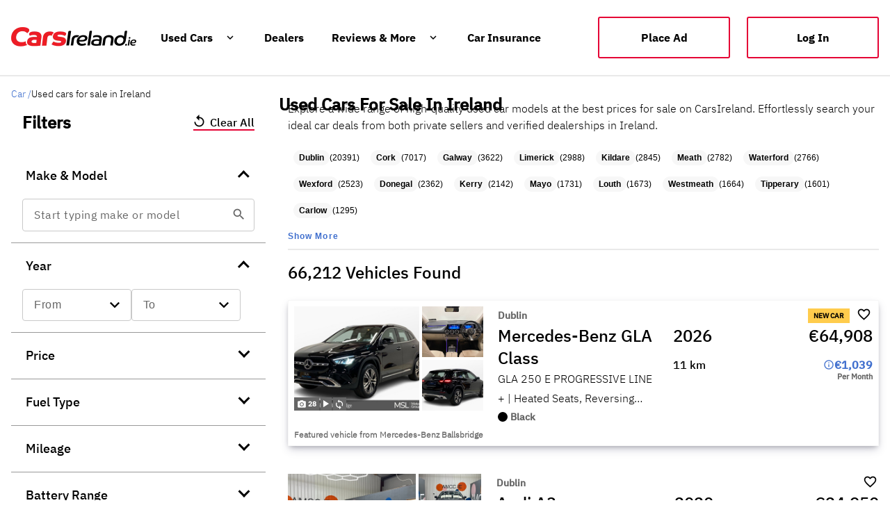

--- FILE ---
content_type: text/html; charset=utf-8
request_url: https://www.carsireland.ie/county/?page=20
body_size: 60370
content:
<!DOCTYPE html><html lang="en" data-critters-container=""><head>
		<meta charset="utf-8">
		<base href="/">
		<meta name="viewport" content="width=device-width, initial-scale=1">
		<meta name="robots" content="noindex, follow">

		<link rel="preconnect" href="https://i0.motionx.ie" crossorigin="">
		<link rel="dns-prefetch" href="https://i0.motionx.ie" crossorigin="">
		<link rel="preconnect" href="https://c0.carsie.ie" crossorigin="">
		<link rel="dns-prefetch" href="https://c0.carsie.ie" crossorigin="" as="image">
		<link rel="preconnect" href="https://securepubads.g.doubleclick.net" crossorigin="">
		<link rel="dns-prefetch" href="https://securepubads.g.doubleclick.net" crossorigin="" as="script">

		<link rel="icon" type="image/x-icon" href="assets/favicon.png">
		<meta name="apple-itunes-app" content="app-id=499256802">


		<script defer="" src="https://i0.motionx.ie/ci/web/media/js/didomi.js"></script>


		<script defer="" src="https://i0.motionx.ie/ci/web/media/js/gtm.js"></script>
		<script defer="" src="https://www.googletagmanager.com/gtag/js?id=G-2FES72VR2F"></script>

	<style>html,body{margin:0;padding:0}html{box-sizing:border-box}*,*:before,*:after{box-sizing:inherit}html{--mat-option-selected-state-label-text-color:#3f51b5;--mat-option-label-text-color:rgba(0, 0, 0, .87);--mat-option-hover-state-layer-color:rgba(0, 0, 0, .04);--mat-option-focus-state-layer-color:rgba(0, 0, 0, .04);--mat-option-selected-state-layer-color:rgba(0, 0, 0, .04)}html{--mat-optgroup-label-text-color:rgba(0, 0, 0, .87)}html{--mat-option-label-text-font:Roboto, sans-serif;--mat-option-label-text-line-height:24px;--mat-option-label-text-size:16px;--mat-option-label-text-tracking:.03125em;--mat-option-label-text-weight:400}html{--mat-optgroup-label-text-font:Roboto, sans-serif;--mat-optgroup-label-text-line-height:24px;--mat-optgroup-label-text-size:16px;--mat-optgroup-label-text-tracking:.03125em;--mat-optgroup-label-text-weight:400}html{--mdc-filled-text-field-caret-color:#3f51b5;--mdc-filled-text-field-focus-active-indicator-color:#3f51b5;--mdc-filled-text-field-focus-label-text-color:rgba(63, 81, 181, .87);--mdc-filled-text-field-container-color:whitesmoke;--mdc-filled-text-field-disabled-container-color:#fafafa;--mdc-filled-text-field-label-text-color:rgba(0, 0, 0, .6);--mdc-filled-text-field-disabled-label-text-color:rgba(0, 0, 0, .38);--mdc-filled-text-field-input-text-color:rgba(0, 0, 0, .87);--mdc-filled-text-field-disabled-input-text-color:rgba(0, 0, 0, .38);--mdc-filled-text-field-input-text-placeholder-color:rgba(0, 0, 0, .6);--mdc-filled-text-field-error-focus-label-text-color:#f44336;--mdc-filled-text-field-error-label-text-color:#f44336;--mdc-filled-text-field-error-caret-color:#f44336;--mdc-filled-text-field-active-indicator-color:rgba(0, 0, 0, .42);--mdc-filled-text-field-disabled-active-indicator-color:rgba(0, 0, 0, .06);--mdc-filled-text-field-hover-active-indicator-color:rgba(0, 0, 0, .87);--mdc-filled-text-field-error-active-indicator-color:#f44336;--mdc-filled-text-field-error-focus-active-indicator-color:#f44336;--mdc-filled-text-field-error-hover-active-indicator-color:#f44336;--mdc-outlined-text-field-caret-color:#3f51b5;--mdc-outlined-text-field-focus-outline-color:#3f51b5;--mdc-outlined-text-field-focus-label-text-color:rgba(63, 81, 181, .87);--mdc-outlined-text-field-label-text-color:rgba(0, 0, 0, .6);--mdc-outlined-text-field-disabled-label-text-color:rgba(0, 0, 0, .38);--mdc-outlined-text-field-input-text-color:rgba(0, 0, 0, .87);--mdc-outlined-text-field-disabled-input-text-color:rgba(0, 0, 0, .38);--mdc-outlined-text-field-input-text-placeholder-color:rgba(0, 0, 0, .6);--mdc-outlined-text-field-error-caret-color:#f44336;--mdc-outlined-text-field-error-focus-label-text-color:#f44336;--mdc-outlined-text-field-error-label-text-color:#f44336;--mdc-outlined-text-field-outline-color:rgba(0, 0, 0, .38);--mdc-outlined-text-field-disabled-outline-color:rgba(0, 0, 0, .06);--mdc-outlined-text-field-hover-outline-color:rgba(0, 0, 0, .87);--mdc-outlined-text-field-error-focus-outline-color:#f44336;--mdc-outlined-text-field-error-hover-outline-color:#f44336;--mdc-outlined-text-field-error-outline-color:#f44336;--mat-form-field-disabled-input-text-placeholder-color:rgba(0, 0, 0, .38)}html{--mdc-filled-text-field-label-text-font:Roboto, sans-serif;--mdc-filled-text-field-label-text-size:16px;--mdc-filled-text-field-label-text-tracking:.03125em;--mdc-filled-text-field-label-text-weight:400;--mdc-outlined-text-field-label-text-font:Roboto, sans-serif;--mdc-outlined-text-field-label-text-size:16px;--mdc-outlined-text-field-label-text-tracking:.03125em;--mdc-outlined-text-field-label-text-weight:400;--mat-form-field-container-text-font:Roboto, sans-serif;--mat-form-field-container-text-line-height:24px;--mat-form-field-container-text-size:16px;--mat-form-field-container-text-tracking:.03125em;--mat-form-field-container-text-weight:400;--mat-form-field-outlined-label-text-populated-size:16px;--mat-form-field-subscript-text-font:Roboto, sans-serif;--mat-form-field-subscript-text-line-height:20px;--mat-form-field-subscript-text-size:12px;--mat-form-field-subscript-text-tracking:.0333333333em;--mat-form-field-subscript-text-weight:400}html{--mat-select-panel-background-color:white;--mat-select-enabled-trigger-text-color:rgba(0, 0, 0, .87);--mat-select-disabled-trigger-text-color:rgba(0, 0, 0, .38);--mat-select-placeholder-text-color:rgba(0, 0, 0, .6);--mat-select-enabled-arrow-color:rgba(0, 0, 0, .54);--mat-select-disabled-arrow-color:rgba(0, 0, 0, .38);--mat-select-focused-arrow-color:rgba(63, 81, 181, .87);--mat-select-invalid-arrow-color:rgba(244, 67, 54, .87)}html{--mat-select-trigger-text-font:Roboto, sans-serif;--mat-select-trigger-text-line-height:24px;--mat-select-trigger-text-size:16px;--mat-select-trigger-text-tracking:.03125em;--mat-select-trigger-text-weight:400}html{--mat-autocomplete-background-color:white}html{--mat-menu-item-label-text-color:rgba(0, 0, 0, .87);--mat-menu-item-icon-color:rgba(0, 0, 0, .87);--mat-menu-item-hover-state-layer-color:rgba(0, 0, 0, .04);--mat-menu-item-focus-state-layer-color:rgba(0, 0, 0, .04);--mat-menu-container-color:white}html{--mat-menu-item-label-text-font:Roboto, sans-serif;--mat-menu-item-label-text-size:16px;--mat-menu-item-label-text-tracking:.03125em;--mat-menu-item-label-text-line-height:24px;--mat-menu-item-label-text-weight:400}html{--mat-paginator-container-text-color:rgba(0, 0, 0, .87);--mat-paginator-container-background-color:white;--mat-paginator-enabled-icon-color:rgba(0, 0, 0, .54);--mat-paginator-disabled-icon-color:rgba(0, 0, 0, .12)}html{--mat-paginator-container-size:56px}html{--mat-paginator-container-text-font:Roboto, sans-serif;--mat-paginator-container-text-line-height:20px;--mat-paginator-container-text-size:12px;--mat-paginator-container-text-tracking:.0333333333em;--mat-paginator-container-text-weight:400;--mat-paginator-select-trigger-text-size:12px}html{--mdc-checkbox-disabled-selected-icon-color:rgba(0, 0, 0, .38);--mdc-checkbox-disabled-unselected-icon-color:rgba(0, 0, 0, .38);--mdc-checkbox-selected-checkmark-color:#fff;--mdc-checkbox-selected-focus-icon-color:#ff4081;--mdc-checkbox-selected-hover-icon-color:#ff4081;--mdc-checkbox-selected-icon-color:#ff4081;--mdc-checkbox-selected-pressed-icon-color:#ff4081;--mdc-checkbox-unselected-focus-icon-color:#212121;--mdc-checkbox-unselected-hover-icon-color:#212121;--mdc-checkbox-unselected-icon-color:rgba(0, 0, 0, .54);--mdc-checkbox-unselected-pressed-icon-color:rgba(0, 0, 0, .54);--mdc-checkbox-selected-focus-state-layer-color:#ff4081;--mdc-checkbox-selected-hover-state-layer-color:#ff4081;--mdc-checkbox-selected-pressed-state-layer-color:#ff4081;--mdc-checkbox-unselected-focus-state-layer-color:black;--mdc-checkbox-unselected-hover-state-layer-color:black;--mdc-checkbox-unselected-pressed-state-layer-color:black}html{--mdc-checkbox-state-layer-size:40px}html{--mat-table-background-color:white;--mat-table-header-headline-color:rgba(0, 0, 0, .87);--mat-table-row-item-label-text-color:rgba(0, 0, 0, .87);--mat-table-row-item-outline-color:rgba(0, 0, 0, .12)}html{--mat-table-header-container-height:56px;--mat-table-footer-container-height:52px;--mat-table-row-item-container-height:52px}html{--mat-table-header-headline-font:Roboto, sans-serif;--mat-table-header-headline-line-height:22px;--mat-table-header-headline-size:14px;--mat-table-header-headline-weight:500;--mat-table-header-headline-tracking:.0071428571em;--mat-table-row-item-label-text-font:Roboto, sans-serif;--mat-table-row-item-label-text-line-height:20px;--mat-table-row-item-label-text-size:14px;--mat-table-row-item-label-text-weight:400;--mat-table-row-item-label-text-tracking:.0178571429em;--mat-table-footer-supporting-text-font:Roboto, sans-serif;--mat-table-footer-supporting-text-line-height:20px;--mat-table-footer-supporting-text-size:14px;--mat-table-footer-supporting-text-weight:400;--mat-table-footer-supporting-text-tracking:.0178571429em}html{--mat-badge-background-color:#3f51b5;--mat-badge-text-color:white;--mat-badge-disabled-state-background-color:#b9b9b9;--mat-badge-disabled-state-text-color:rgba(0, 0, 0, .38)}html{--mat-badge-text-font:Roboto, sans-serif;--mat-badge-text-size:12px;--mat-badge-text-weight:600;--mat-badge-small-size-text-size:9px;--mat-badge-large-size-text-size:24px}html{--mat-bottom-sheet-container-text-color:rgba(0, 0, 0, .87);--mat-bottom-sheet-container-background-color:white}html{--mat-bottom-sheet-container-text-font:Roboto, sans-serif;--mat-bottom-sheet-container-text-line-height:20px;--mat-bottom-sheet-container-text-size:14px;--mat-bottom-sheet-container-text-tracking:.0178571429em;--mat-bottom-sheet-container-text-weight:400}html{--mat-legacy-button-toggle-text-color:rgba(0, 0, 0, .38);--mat-legacy-button-toggle-state-layer-color:rgba(0, 0, 0, .12);--mat-legacy-button-toggle-selected-state-text-color:rgba(0, 0, 0, .54);--mat-legacy-button-toggle-selected-state-background-color:#e0e0e0;--mat-legacy-button-toggle-disabled-state-text-color:rgba(0, 0, 0, .26);--mat-legacy-button-toggle-disabled-state-background-color:#eeeeee;--mat-legacy-button-toggle-disabled-selected-state-background-color:#bdbdbd;--mat-standard-button-toggle-text-color:rgba(0, 0, 0, .87);--mat-standard-button-toggle-background-color:white;--mat-standard-button-toggle-state-layer-color:black;--mat-standard-button-toggle-selected-state-background-color:#e0e0e0;--mat-standard-button-toggle-selected-state-text-color:rgba(0, 0, 0, .87);--mat-standard-button-toggle-disabled-state-text-color:rgba(0, 0, 0, .26);--mat-standard-button-toggle-disabled-state-background-color:white;--mat-standard-button-toggle-disabled-selected-state-text-color:rgba(0, 0, 0, .87);--mat-standard-button-toggle-disabled-selected-state-background-color:#bdbdbd;--mat-standard-button-toggle-divider-color:#e0e0e0}html{--mat-standard-button-toggle-height:48px}html{--mat-legacy-button-toggle-text-font:Roboto, sans-serif;--mat-standard-button-toggle-text-font:Roboto, sans-serif}html{--mat-datepicker-calendar-date-selected-state-text-color:white;--mat-datepicker-calendar-date-selected-state-background-color:#3f51b5;--mat-datepicker-calendar-date-selected-disabled-state-background-color:rgba(63, 81, 181, .4);--mat-datepicker-calendar-date-today-selected-state-outline-color:white;--mat-datepicker-calendar-date-focus-state-background-color:rgba(63, 81, 181, .3);--mat-datepicker-calendar-date-hover-state-background-color:rgba(63, 81, 181, .3);--mat-datepicker-toggle-active-state-icon-color:#3f51b5;--mat-datepicker-calendar-date-in-range-state-background-color:rgba(63, 81, 181, .2);--mat-datepicker-calendar-date-in-comparison-range-state-background-color:rgba(249, 171, 0, .2);--mat-datepicker-calendar-date-in-overlap-range-state-background-color:#a8dab5;--mat-datepicker-calendar-date-in-overlap-range-selected-state-background-color:#46a35e;--mat-datepicker-toggle-icon-color:rgba(0, 0, 0, .54);--mat-datepicker-calendar-body-label-text-color:rgba(0, 0, 0, .54);--mat-datepicker-calendar-period-button-icon-color:rgba(0, 0, 0, .54);--mat-datepicker-calendar-navigation-button-icon-color:rgba(0, 0, 0, .54);--mat-datepicker-calendar-header-divider-color:rgba(0, 0, 0, .12);--mat-datepicker-calendar-header-text-color:rgba(0, 0, 0, .54);--mat-datepicker-calendar-date-today-outline-color:rgba(0, 0, 0, .38);--mat-datepicker-calendar-date-today-disabled-state-outline-color:rgba(0, 0, 0, .18);--mat-datepicker-calendar-date-text-color:rgba(0, 0, 0, .87);--mat-datepicker-calendar-date-outline-color:transparent;--mat-datepicker-calendar-date-disabled-state-text-color:rgba(0, 0, 0, .38);--mat-datepicker-calendar-date-preview-state-outline-color:rgba(0, 0, 0, .24);--mat-datepicker-range-input-separator-color:rgba(0, 0, 0, .87);--mat-datepicker-range-input-disabled-state-separator-color:rgba(0, 0, 0, .38);--mat-datepicker-range-input-disabled-state-text-color:rgba(0, 0, 0, .38);--mat-datepicker-calendar-container-background-color:white;--mat-datepicker-calendar-container-text-color:rgba(0, 0, 0, .87)}html{--mat-datepicker-calendar-text-font:Roboto, sans-serif;--mat-datepicker-calendar-text-size:13px;--mat-datepicker-calendar-body-label-text-size:14px;--mat-datepicker-calendar-body-label-text-weight:500;--mat-datepicker-calendar-period-button-text-size:14px;--mat-datepicker-calendar-period-button-text-weight:500;--mat-datepicker-calendar-header-text-size:11px;--mat-datepicker-calendar-header-text-weight:400}html{--mat-divider-color:rgba(0, 0, 0, .12)}html{--mat-expansion-container-background-color:white;--mat-expansion-container-text-color:rgba(0, 0, 0, .87);--mat-expansion-actions-divider-color:rgba(0, 0, 0, .12);--mat-expansion-header-hover-state-layer-color:rgba(0, 0, 0, .04);--mat-expansion-header-focus-state-layer-color:rgba(0, 0, 0, .04);--mat-expansion-header-disabled-state-text-color:rgba(0, 0, 0, .26);--mat-expansion-header-text-color:rgba(0, 0, 0, .87);--mat-expansion-header-description-color:rgba(0, 0, 0, .54);--mat-expansion-header-indicator-color:rgba(0, 0, 0, .54)}html{--mat-expansion-header-collapsed-state-height:48px;--mat-expansion-header-expanded-state-height:64px}html{--mat-expansion-header-text-font:Roboto, sans-serif;--mat-expansion-header-text-size:14px;--mat-expansion-header-text-weight:500;--mat-expansion-header-text-line-height:inherit;--mat-expansion-header-text-tracking:inherit;--mat-expansion-container-text-font:Roboto, sans-serif;--mat-expansion-container-text-line-height:20px;--mat-expansion-container-text-size:14px;--mat-expansion-container-text-tracking:.0178571429em;--mat-expansion-container-text-weight:400}html{--mat-grid-list-tile-header-primary-text-size:14px;--mat-grid-list-tile-header-secondary-text-size:12px;--mat-grid-list-tile-footer-primary-text-size:14px;--mat-grid-list-tile-footer-secondary-text-size:12px}html{--mat-icon-color:inherit}html{--mat-sidenav-container-divider-color:rgba(0, 0, 0, .12);--mat-sidenav-container-background-color:white;--mat-sidenav-container-text-color:rgba(0, 0, 0, .87);--mat-sidenav-content-background-color:#fafafa;--mat-sidenav-content-text-color:rgba(0, 0, 0, .87);--mat-sidenav-scrim-color:rgba(0, 0, 0, .6)}html{--mat-stepper-header-icon-foreground-color:white;--mat-stepper-header-selected-state-icon-background-color:#3f51b5;--mat-stepper-header-selected-state-icon-foreground-color:white;--mat-stepper-header-done-state-icon-background-color:#3f51b5;--mat-stepper-header-done-state-icon-foreground-color:white;--mat-stepper-header-edit-state-icon-background-color:#3f51b5;--mat-stepper-header-edit-state-icon-foreground-color:white;--mat-stepper-container-color:white;--mat-stepper-line-color:rgba(0, 0, 0, .12);--mat-stepper-header-hover-state-layer-color:rgba(0, 0, 0, .04);--mat-stepper-header-focus-state-layer-color:rgba(0, 0, 0, .04);--mat-stepper-header-label-text-color:rgba(0, 0, 0, .54);--mat-stepper-header-optional-label-text-color:rgba(0, 0, 0, .54);--mat-stepper-header-selected-state-label-text-color:rgba(0, 0, 0, .87);--mat-stepper-header-error-state-label-text-color:#f44336;--mat-stepper-header-icon-background-color:rgba(0, 0, 0, .54);--mat-stepper-header-error-state-icon-foreground-color:#f44336;--mat-stepper-header-error-state-icon-background-color:transparent}html{--mat-stepper-header-height:72px}html{--mat-stepper-container-text-font:Roboto, sans-serif;--mat-stepper-header-label-text-font:Roboto, sans-serif;--mat-stepper-header-label-text-size:14px;--mat-stepper-header-label-text-weight:400;--mat-stepper-header-error-state-label-text-size:16px;--mat-stepper-header-selected-state-label-text-size:16px;--mat-stepper-header-selected-state-label-text-weight:400}html{--mat-toolbar-container-background-color:whitesmoke;--mat-toolbar-container-text-color:rgba(0, 0, 0, .87)}html{--mat-toolbar-standard-height:64px;--mat-toolbar-mobile-height:56px}html{--mat-toolbar-title-text-font:Roboto, sans-serif;--mat-toolbar-title-text-line-height:32px;--mat-toolbar-title-text-size:20px;--mat-toolbar-title-text-tracking:.0125em;--mat-toolbar-title-text-weight:500}@font-face{font-family:IBM Plex Sans Light;font-style:normal;src:url(https://c0-m.carzone.ie/ci-ds/fonts/IBMPlexSans-Light.ttf);src:local("IBM Plex Sans Light"),local("IBM-Plex-Sans-Light"),url(https://c0-m.carzone.ie/ci-ds/fonts/IBMPlexSans-Light.ttf) format("truetype"),url(https://c0-m.carzone.ie/ci-ds/fonts/IBMPlexSans-Light.woff) format("woff");font-display:swap}html,body{font-family:IBM Plex Sans Light,Arial,Helvetica,sans-serif;font-size:100%}html{background-color:#fff}</style><link rel="stylesheet" href="styles.a9cfb2c1ef782e01.css" media="print" onload="this.media='all'"><noscript><link rel="stylesheet" href="styles.a9cfb2c1ef782e01.css"></noscript><style ng-app-id="web">.sidenav-container[_ngcontent-web-c6122405]{position:absolute;top:56px;left:0;width:100%;height:100%;visibility:hidden;z-index:1010}.logout-link[_ngcontent-web-c6122405]{margin-bottom:80px!important}body.hasWhatsapp[_ngcontent-web-c6122405]   .footer-component-mobile[_ngcontent-web-c6122405]{margin-bottom:7rem!important}.lp_mobile[_ngcontent-web-c6122405]   .lp-window-root[_ngcontent-web-c6122405] > .lp_maximized[_ngcontent-web-c6122405]{opacity:1!important}hr[_ngcontent-web-c6122405]{border:solid .1px rgba(201,201,201,.4);height:0px}.header[_ngcontent-web-c6122405]   .cids-o-header[_ngcontent-web-c6122405]{background:none!important}.header[_ngcontent-web-c6122405]   .mdc-button[_ngcontent-web-c6122405]   .mdc-button__label[_ngcontent-web-c6122405], .header[_ngcontent-web-c6122405]   .mat-mdc-button[_ngcontent-web-c6122405] > .mat-icon[_ngcontent-web-c6122405]{color:#000}.header[_ngcontent-web-c6122405]     .cids-o-header__inner__content cids-m-button-link a{color:#000!important}.header[_ngcontent-web-c6122405]     .cids-o-header__inner__logo{width:300px!important}  .mat-mdc-nav-list a{text-decoration:none!important}.mobile[_ngcontent-web-c6122405]{height:100%;display:flex;flex-direction:column}.mobile[_ngcontent-web-c6122405]   .ad--mobile-only[_ngcontent-web-c6122405]{position:absolute;bottom:0}.mobile[_ngcontent-web-c6122405]     mat-toolbar{position:absolute;top:0;z-index:1000;display:flex;flex-direction:row;gap:1em;box-shadow:0 2px 4px #00000026}.mobile[_ngcontent-web-c6122405]     mat-toolbar a{width:150px;display:block;z-index:999}@media only screen and (max-width: 360px){.mobile[_ngcontent-web-c6122405]     mat-toolbar a{width:120px}}.mobile[_ngcontent-web-c6122405]     mat-toolbar a img{vertical-align:middle}.mobile[_ngcontent-web-c6122405]     mat-toolbar button{color:#000;z-index:5;height:50px}.mobile[_ngcontent-web-c6122405]     mat-toolbar .place-ad-button{font-family:IBM Plex Sans Medium;width:110px;height:30px;font-size:14px;background:transparent;border-radius:3px;border:1px solid #000000;color:#000;padding:1rem;margin-right:-8px}.mobile[_ngcontent-web-c6122405]     mat-toolbar mat-icon{font-size:24px;height:50px}.mobile[_ngcontent-web-c6122405]   .mat-drawer[_ngcontent-web-c6122405]{padding:10%;width:80%;background:#ffffff;height:100%;overflow:hidden;margin-top:0}.mobile[_ngcontent-web-c6122405]   .mat-drawer-content[_ngcontent-web-c6122405]{height:100vh!important}.mobile[_ngcontent-web-c6122405]   .mdc-list-item__primary-text[_ngcontent-web-c6122405]{color:#000!important;font-size:18px;display:flex;width:100%}.home-mobile-header[_ngcontent-web-c6122405]     mat-toolbar{background:#000000}.home-mobile-header[_ngcontent-web-c6122405]     mat-toolbar button{color:#fff}.home-mobile-header[_ngcontent-web-c6122405]     mat-toolbar .place-ad-button{border:1px solid #ffffff;color:#fff}</style><style ng-app-id="web">@font-face{font-family:Material Icons;font-style:normal;font-weight:400;font-display:block;src:url(./material-icons.woff2) format("woff2"),url(./material-icons.woff) format("woff")}.material-icons[_ngcontent-web-c3823666102]{font-family:Material Icons;font-weight:400;font-style:normal;font-size:24px;line-height:1;letter-spacing:normal;text-transform:none;display:inline-block;white-space:nowrap;word-wrap:normal;direction:ltr;-webkit-font-smoothing:antialiased;-moz-osx-font-smoothing:grayscale;text-rendering:optimizeLegibility;font-feature-settings:"liga"}@font-face{font-family:Material Icons Outlined;font-style:normal;font-weight:400;font-display:block;src:url(./material-icons-outlined.woff2) format("woff2"),url(./material-icons-outlined.woff) format("woff")}.material-icons-outlined[_ngcontent-web-c3823666102]{font-family:Material Icons Outlined;font-weight:400;font-style:normal;font-size:24px;line-height:1;letter-spacing:normal;text-transform:none;display:inline-block;white-space:nowrap;word-wrap:normal;direction:ltr;-webkit-font-smoothing:antialiased;-moz-osx-font-smoothing:grayscale;text-rendering:optimizeLegibility;font-feature-settings:"liga"}@font-face{font-family:Material Icons Round;font-style:normal;font-weight:400;font-display:block;src:url(./material-icons-round.woff2) format("woff2"),url(./material-icons-round.woff) format("woff")}.material-icons-round[_ngcontent-web-c3823666102]{font-family:Material Icons Round;font-weight:400;font-style:normal;font-size:24px;line-height:1;letter-spacing:normal;text-transform:none;display:inline-block;white-space:nowrap;word-wrap:normal;direction:ltr;-webkit-font-smoothing:antialiased;-moz-osx-font-smoothing:grayscale;text-rendering:optimizeLegibility;font-feature-settings:"liga"}@font-face{font-family:Material Icons Sharp;font-style:normal;font-weight:400;font-display:block;src:url(./material-icons-sharp.woff2) format("woff2"),url(./material-icons-sharp.woff) format("woff")}.material-icons-sharp[_ngcontent-web-c3823666102]{font-family:Material Icons Sharp;font-weight:400;font-style:normal;font-size:24px;line-height:1;letter-spacing:normal;text-transform:none;display:inline-block;white-space:nowrap;word-wrap:normal;direction:ltr;-webkit-font-smoothing:antialiased;-moz-osx-font-smoothing:grayscale;text-rendering:optimizeLegibility;font-feature-settings:"liga"}@font-face{font-family:Material Icons Two Tone;font-style:normal;font-weight:400;font-display:block;src:url(./material-icons-two-tone.woff2) format("woff2"),url(./material-icons-two-tone.woff) format("woff")}.material-icons-two-tone[_ngcontent-web-c3823666102]{font-family:Material Icons Two Tone;font-weight:400;font-style:normal;font-size:24px;line-height:1;letter-spacing:normal;text-transform:none;display:inline-block;white-space:nowrap;word-wrap:normal;direction:ltr;-webkit-font-smoothing:antialiased;-moz-osx-font-smoothing:grayscale;text-rendering:optimizeLegibility;font-feature-settings:"liga"}.footer-container[_ngcontent-web-c3823666102]{width:100%;margin:60px auto 0;border-top:2px solid #f7f7f7;background:#ffffff}.footer[_ngcontent-web-c3823666102]{margin:0 auto;padding-top:3rem;background:#ffffff;padding-bottom:2rem;max-width:1358px}.footer__content[_ngcontent-web-c3823666102]{display:flex;flex-direction:row}.footer__content[_ngcontent-web-c3823666102]   h5[_ngcontent-web-c3823666102]{font-size:18px;font-style:normal;font-weight:700;line-height:24px;margin-bottom:8px}.footer__content-upper[_ngcontent-web-c3823666102]{display:flex;justify-content:flex-start}.footer__content-upper__logo[_ngcontent-web-c3823666102]{display:block}.footer__content-upper__menu[_ngcontent-web-c3823666102]{display:flex;flex-wrap:wrap;width:100%;margin-top:1rem}@media (min-width: 1024px){.footer__content-upper__menu[_ngcontent-web-c3823666102]{width:auto;margin-top:5px;padding-left:2rem}}.footer__content-upper__menu[_ngcontent-web-c3823666102]   ul[_ngcontent-web-c3823666102]{margin:0;padding:0;list-style:none}@media (min-width: 1024px){.footer__content-upper__menu[_ngcontent-web-c3823666102]   ul[_ngcontent-web-c3823666102]{display:flex;width:auto}}.footer__content-upper__menu[_ngcontent-web-c3823666102]   li[_ngcontent-web-c3823666102]{margin-bottom:1rem}@media (min-width: 1024px){.footer__content-upper__menu[_ngcontent-web-c3823666102]   li[_ngcontent-web-c3823666102]{display:inline-block;padding:0 1.25rem 0 .75rem}}.footer__content-upper__menu[_ngcontent-web-c3823666102]   a[_ngcontent-web-c3823666102], .footer__content-upper__menu[_ngcontent-web-c3823666102]   span[_ngcontent-web-c3823666102]{text-decoration:none;text-transform:capitalize;letter-spacing:unset}.footer[_ngcontent-web-c3823666102]     cids-m-button-link .cids-m-button--link{padding:1.5rem!important;width:200px!important;height:40px!important}.footer__content-left[_ngcontent-web-c3823666102]{width:70%;display:flex}.footer__content-left__content[_ngcontent-web-c3823666102]{width:25%;padding:16px 16px 16px 0}.footer__content-left__content[_ngcontent-web-c3823666102]   a[_ngcontent-web-c3823666102]{font-size:14px;font-style:normal;font-weight:400;line-height:24px;text-decoration:none}.footer__content-right[_ngcontent-web-c3823666102]{width:30%;text-align:right}.footer__content-right__social[_ngcontent-web-c3823666102]{width:100%;margin:1.5rem 0 1rem}.footer__content-right__social[_ngcontent-web-c3823666102]   ul[_ngcontent-web-c3823666102]{margin:5px 0 24px;padding:0;list-style:none}.footer__content-right__social[_ngcontent-web-c3823666102]   li[_ngcontent-web-c3823666102]{display:inline-block;padding:0 .5rem;vertical-align:middle}.footer__content-right__social[_ngcontent-web-c3823666102]   li[_ngcontent-web-c3823666102]   a[_ngcontent-web-c3823666102]{text-decoration:none;font-size:12px}.footer__content-right__social[_ngcontent-web-c3823666102]   li[_ngcontent-web-c3823666102]:first-child{padding-left:0}.footer__content-right__social[_ngcontent-web-c3823666102]   li[_ngcontent-web-c3823666102]:last-child{padding-right:0}.footer__content-right__app[_ngcontent-web-c3823666102]{margin-top:5px}.footer__content-lower[_ngcontent-web-c3823666102]{width:100%;margin-top:1rem;margin-bottom:1rem}@media (min-width: 768px){.footer__content-lower[_ngcontent-web-c3823666102]{display:flex;align-items:center;justify-content:space-between}}.footer__content-lower__first[_ngcontent-web-c3823666102]{flex-wrap:wrap}.footer__content-lower__first__links[_ngcontent-web-c3823666102]{display:inline-block;margin-right:.5rem;padding:0;font-weight:300}.footer__content-lower__first__links[_ngcontent-web-c3823666102]   a[_ngcontent-web-c3823666102]{font-size:12px;font-style:normal;font-weight:400;line-height:24px}.footer__content-lower__first__links[_ngcontent-web-c3823666102]:after{margin-left:.5rem;content:"|";color:#4c566a}.footer__content-lower__first__links[_ngcontent-web-c3823666102]:last-child:after{content:""}.footer__content-lower__first__friends__links[_ngcontent-web-c3823666102]{display:inline-block;width:calc(100% - 60px);margin:0;padding:0}@media (min-width: 1024px){.footer__content-lower__first__friends__links[_ngcontent-web-c3823666102]{width:auto}}.footer__content-lower__first__friends__links__items[_ngcontent-web-c3823666102]{display:inline-block;margin-right:.5rem;padding:0;font-size:14px;font-weight:300}.footer__content-lower__first__friends__links__items[_ngcontent-web-c3823666102]:not(:last-child):after{margin-left:.5rem;content:"|";color:#4c566a}.footer__content-lower__first__copyright[_ngcontent-web-c3823666102]{display:inline-block;margin-bottom:0;padding:0;color:#4c566a;font-size:12px;font-style:normal;font-weight:400;line-height:18px}@media (min-width: 1024px){.footer__content-lower__first__copyright[_ngcontent-web-c3823666102]{margin-top:-.25rem}}.footer__content-lower[_ngcontent-web-c3823666102]   a[_ngcontent-web-c3823666102]{text-decoration:none;color:#4c566a}@media (min-width: 1024px){.footer__content-lower[_ngcontent-web-c3823666102]   a[_ngcontent-web-c3823666102]{margin:0}}.footer__content-lower__first__friends[_ngcontent-web-c3823666102]{width:100%;margin:0 0 1rem}.footer__content-lower__first__friends__title[_ngcontent-web-c3823666102]{font-size:.75em;margin:0 0 .25rem;color:#4c566a}@media (min-width: 1024px){.footer__content-lower__first__friends__title[_ngcontent-web-c3823666102]{font-size:.75em;margin-left:.75rem}}.footer-component-mobile[_ngcontent-web-c3823666102]{padding:0 1rem!important;margin-bottom:5rem!important}.footer-component-mobile[_ngcontent-web-c3823666102]   .footer__content-upper[_ngcontent-web-c3823666102]{flex-direction:column}.footer-component-mobile[_ngcontent-web-c3823666102]   .footer__content-upper__logo[_ngcontent-web-c3823666102]{height:40px}.footer-component-mobile[_ngcontent-web-c3823666102]   .footer__content-upper__menu[_ngcontent-web-c3823666102]   a[_ngcontent-web-c3823666102], .footer-component-mobile[_ngcontent-web-c3823666102]   .footer__content-upper__menu[_ngcontent-web-c3823666102]   span[_ngcontent-web-c3823666102]{font-size:12px;font-weight:600}.footer-component-mobile[_ngcontent-web-c3823666102]   .footer__content-upper__menu__main-navigation[_ngcontent-web-c3823666102]{flex:0 0 50%}.footer-component-mobile[_ngcontent-web-c3823666102]   .footer__content-lower[_ngcontent-web-c3823666102]   a[_ngcontent-web-c3823666102]{padding:0}.footer-component-mobile[_ngcontent-web-c3823666102]   .footer__content-lower__first__friends__title[_ngcontent-web-c3823666102]   h4[_ngcontent-web-c3823666102]{font-size:12px;font-weight:600}.footer-component-mobile[_ngcontent-web-c3823666102]   .footer__content[_ngcontent-web-c3823666102]{flex-direction:column}.footer-component-mobile[_ngcontent-web-c3823666102]   .footer__content[_ngcontent-web-c3823666102]   .footer__content-left[_ngcontent-web-c3823666102]{width:100%;flex-direction:column}.footer-component-mobile[_ngcontent-web-c3823666102]   .footer__content[_ngcontent-web-c3823666102]   .footer__content-left__content[_ngcontent-web-c3823666102]{width:100%}.footer-component-mobile[_ngcontent-web-c3823666102]   .footer__content[_ngcontent-web-c3823666102]   .footer__content-right[_ngcontent-web-c3823666102]{width:100%;text-align:left}</style><style ng-app-id="web">.seo-content[_ngcontent-web-c1045138605]{display:flex;flex-direction:column;padding:1em;gap:1em}.seo-content[_ngcontent-web-c1045138605]   .content[_ngcontent-web-c1045138605]{display:flex;flex-direction:row;padding:0;gap:1em}.seo-content[_ngcontent-web-c1045138605]   .content__search-results[_ngcontent-web-c1045138605]{width:100%}.seo-content[_ngcontent-web-c1045138605]   .content__search-results[_ngcontent-web-c1045138605]     .search-list-result .description{padding-bottom:1rem!important;font-size:1rem;line-height:1.5rem;font-weight:400;font-family:IBM Plex Sans Light,Arial,Helvetica,sans-serif;margin-top:0;margin-bottom:0;text-transform:none}.seo-content[_ngcontent-web-c1045138605]   .content__search-results[_ngcontent-web-c1045138605]     .search-list-result .filters-section{margin-right:2em;width:27%}.seo-content[_ngcontent-web-c1045138605]   .content__search-results[_ngcontent-web-c1045138605]     .search-list-result .listings{width:100%}.seo-content[_ngcontent-web-c1045138605]   h1[_ngcontent-web-c1045138605]{font-size:24px;font-weight:700;margin-left:calc(27% + 3rem)}.seo-content[_ngcontent-web-c1045138605]   .breadcrumbs[_ngcontent-web-c1045138605]{max-width:27%;margin-top:-3rem}.seo-content[_ngcontent-web-c1045138605]     .breadcrumbs{flex-wrap:wrap}.seo-content__mobile[_ngcontent-web-c1045138605]{margin:3rem 0}.seo-content__mobile[_ngcontent-web-c1045138605]   .content[_ngcontent-web-c1045138605]{margin:0;padding:0;flex-direction:column}.seo-content__mobile[_ngcontent-web-c1045138605]   h1[_ngcontent-web-c1045138605], .seo-content__mobile[_ngcontent-web-c1045138605]   .breadcrumbs[_ngcontent-web-c1045138605]{margin-left:0}.seo-content__mobile[_ngcontent-web-c1045138605]   .breadcrumbs[_ngcontent-web-c1045138605]{max-width:100%;margin-top:0}</style><style ng-app-id="web">@font-face{font-family:Material Icons;font-style:normal;font-weight:400;font-display:block;src:url(./material-icons.woff2) format("woff2"),url(./material-icons.woff) format("woff")}.material-icons[_ngcontent-web-c2857439623]{font-family:Material Icons;font-weight:400;font-style:normal;font-size:24px;line-height:1;letter-spacing:normal;text-transform:none;display:inline-block;white-space:nowrap;word-wrap:normal;direction:ltr;-webkit-font-smoothing:antialiased;-moz-osx-font-smoothing:grayscale;text-rendering:optimizeLegibility;font-feature-settings:"liga"}@font-face{font-family:Material Icons Outlined;font-style:normal;font-weight:400;font-display:block;src:url(./material-icons-outlined.woff2) format("woff2"),url(./material-icons-outlined.woff) format("woff")}.material-icons-outlined[_ngcontent-web-c2857439623]{font-family:Material Icons Outlined;font-weight:400;font-style:normal;font-size:24px;line-height:1;letter-spacing:normal;text-transform:none;display:inline-block;white-space:nowrap;word-wrap:normal;direction:ltr;-webkit-font-smoothing:antialiased;-moz-osx-font-smoothing:grayscale;text-rendering:optimizeLegibility;font-feature-settings:"liga"}@font-face{font-family:Material Icons Round;font-style:normal;font-weight:400;font-display:block;src:url(./material-icons-round.woff2) format("woff2"),url(./material-icons-round.woff) format("woff")}.material-icons-round[_ngcontent-web-c2857439623]{font-family:Material Icons Round;font-weight:400;font-style:normal;font-size:24px;line-height:1;letter-spacing:normal;text-transform:none;display:inline-block;white-space:nowrap;word-wrap:normal;direction:ltr;-webkit-font-smoothing:antialiased;-moz-osx-font-smoothing:grayscale;text-rendering:optimizeLegibility;font-feature-settings:"liga"}@font-face{font-family:Material Icons Sharp;font-style:normal;font-weight:400;font-display:block;src:url(./material-icons-sharp.woff2) format("woff2"),url(./material-icons-sharp.woff) format("woff")}.material-icons-sharp[_ngcontent-web-c2857439623]{font-family:Material Icons Sharp;font-weight:400;font-style:normal;font-size:24px;line-height:1;letter-spacing:normal;text-transform:none;display:inline-block;white-space:nowrap;word-wrap:normal;direction:ltr;-webkit-font-smoothing:antialiased;-moz-osx-font-smoothing:grayscale;text-rendering:optimizeLegibility;font-feature-settings:"liga"}@font-face{font-family:Material Icons Two Tone;font-style:normal;font-weight:400;font-display:block;src:url(./material-icons-two-tone.woff2) format("woff2"),url(./material-icons-two-tone.woff) format("woff")}.material-icons-two-tone[_ngcontent-web-c2857439623]{font-family:Material Icons Two Tone;font-weight:400;font-style:normal;font-size:24px;line-height:1;letter-spacing:normal;text-transform:none;display:inline-block;white-space:nowrap;word-wrap:normal;direction:ltr;-webkit-font-smoothing:antialiased;-moz-osx-font-smoothing:grayscale;text-rendering:optimizeLegibility;font-feature-settings:"liga"}@font-face{font-family:IBM Plex Sans Light;font-style:normal;src:url(https://c0-m.carzone.ie/ci-ds/fonts/IBMPlexSans-Light.ttf);src:local("IBM Plex Sans Light"),local("IBM-Plex-Sans-Light"),url(https://c0-m.carzone.ie/ci-ds/fonts/IBMPlexSans-Light.ttf) format("truetype"),url(https://c0-m.carzone.ie/ci-ds/fonts/IBMPlexSans-Light.woff) format("woff");font-display:swap}@font-face{font-family:IBM Plex Sans Medium;font-style:normal;font-display:swap;src:url(https://c0-m.carzone.ie/ci-ds/fonts/IBMPlexSans-Medium.ttf);src:local("IBM Plex Sans Medium"),local("IBM-Plex-Sans-Medium"),url(https://c0-m.carzone.ie/ci-ds/fonts/IBMPlexSans-Medium.ttf) format("truetype"),url(https://c0-m.carzone.ie/ci-ds/fonts/IBMPlexSans-Medium.woff) format("woff")}@font-face{font-family:IBM Plex Sans Regular;font-style:normal;font-display:swap;src:url(https://c0-m.carzone.ie/ci-ds/fonts/IBMPlexSans-Regular.ttf);src:local("IBM Plex Sans Regular"),local("IBM-Plex-Sans-Regular"),url(https://c0-m.carzone.ie/ci-ds/fonts/IBMPlexSans-Regular.ttf) format("truetype"),url(https://c0-m.carzone.ie/ci-ds/fonts/IBMPlexSans-Regular.woff) format("woff")}@font-face{font-family:IBM Plex Sans Semi-Bold;font-style:normal;font-display:swap;src:url(https://c0-m.carzone.ie/ci-ds/fonts/IBMPlexSans-Semi-Bold.ttf);src:local("IBM Plex Sans Semi-Bold"),local("IBM-Plex-Sans-Semi-Bold"),url(https://c0-m.carzone.ie/ci-ds/fonts/IBMPlexSans-Semi-Bold.ttf) format("truetype"),url(https://c0-m.carzone.ie/ci-ds/fonts/IBMPlexSans-Semi-Bold.woff) format("woff")}@font-face{font-family:IBM Plex Sans Bold;font-style:normal;font-display:swap;src:url(https://c0-m.carzone.ie/ci-ds/fonts/IBMPlexSans-Bold.ttf);src:local("IBM Plex Sans Bold"),local("IBM-Plex-Sans-Bold"),url(https://c0-m.carzone.ie/ci-ds/fonts/IBMPlexSans-Bold.ttf) format("truetype"),url(https://c0-m.carzone.ie/ci-ds/fonts/IBMPlexSans-Bold.woff) format("woff")}html[_ngcontent-web-c2857439623], body[_ngcontent-web-c2857439623]{font-family:IBM Plex Sans Light,Arial,Helvetica,sans-serif;font-size:100%}p[_ngcontent-web-c2857439623]{font-size:1.125rem;line-height:1.75rem}@media screen and (min-width: 320px){p[_ngcontent-web-c2857439623]{font-size:1.125rem;line-height:1.75rem}}@media (min-width: 768px) and (max-width: 991px){p[_ngcontent-web-c2857439623]{font-size:1.125rem;line-height:1.75rem}}@media screen and (min-width: 992px){p[_ngcontent-web-c2857439623]{font-size:1.125rem;line-height:1.75rem}}h1[_ngcontent-web-c2857439623], .t-melon[_ngcontent-web-c2857439623], .cids-t-melon[_ngcontent-web-c2857439623]{font-family:IBM Plex Sans Medium,sans-serif;font-size:2rem;line-height:2.5rem}@media screen and (min-width: 320px){h1[_ngcontent-web-c2857439623], .t-melon[_ngcontent-web-c2857439623], .cids-t-melon[_ngcontent-web-c2857439623]{font-size:2rem;line-height:2.5rem}}@media (min-width: 768px) and (max-width: 991px){h1[_ngcontent-web-c2857439623], .t-melon[_ngcontent-web-c2857439623], .cids-t-melon[_ngcontent-web-c2857439623]{font-size:2.5rem;line-height:3rem}}@media screen and (min-width: 992px){h1[_ngcontent-web-c2857439623], .t-melon[_ngcontent-web-c2857439623], .cids-t-melon[_ngcontent-web-c2857439623]{font-size:2.5rem;line-height:3rem}}h2[_ngcontent-web-c2857439623], .t-pineapple[_ngcontent-web-c2857439623], .cids-t-pineapple[_ngcontent-web-c2857439623]{font-family:IBM Plex Sans Medium,sans-serif;font-size:1.5rem;line-height:2rem}@media screen and (min-width: 320px){h2[_ngcontent-web-c2857439623], .t-pineapple[_ngcontent-web-c2857439623], .cids-t-pineapple[_ngcontent-web-c2857439623]{font-size:1.5rem;line-height:2rem}}@media (min-width: 768px) and (max-width: 991px){h2[_ngcontent-web-c2857439623], .t-pineapple[_ngcontent-web-c2857439623], .cids-t-pineapple[_ngcontent-web-c2857439623]{font-size:2rem;line-height:2.5rem}}@media screen and (min-width: 992px){h2[_ngcontent-web-c2857439623], .t-pineapple[_ngcontent-web-c2857439623], .cids-t-pineapple[_ngcontent-web-c2857439623]{font-size:2rem;line-height:2.5rem}}h3[_ngcontent-web-c2857439623], .t-apple[_ngcontent-web-c2857439623], .cids-t-apple[_ngcontent-web-c2857439623]{font-family:IBM Plex Sans Medium,sans-serif;font-size:1.125rem;line-height:1.5rem}@media screen and (min-width: 320px){h3[_ngcontent-web-c2857439623], .t-apple[_ngcontent-web-c2857439623], .cids-t-apple[_ngcontent-web-c2857439623]{font-size:1.125rem;line-height:1.5rem}}@media (min-width: 768px) and (max-width: 991px){h3[_ngcontent-web-c2857439623], .t-apple[_ngcontent-web-c2857439623], .cids-t-apple[_ngcontent-web-c2857439623]{font-size:1.5rem;line-height:2rem}}@media screen and (min-width: 992px){h3[_ngcontent-web-c2857439623], .t-apple[_ngcontent-web-c2857439623], .cids-t-apple[_ngcontent-web-c2857439623]{font-size:1.5rem;line-height:2rem}}h4[_ngcontent-web-c2857439623], .t-plum[_ngcontent-web-c2857439623], .cids-t-plum[_ngcontent-web-c2857439623]{font-family:IBM Plex Sans Medium,sans-serif;font-size:1.125rem;line-height:1.5rem}@media screen and (min-width: 320px){h4[_ngcontent-web-c2857439623], .t-plum[_ngcontent-web-c2857439623], .cids-t-plum[_ngcontent-web-c2857439623]{font-size:1.125rem;line-height:1.5rem}}@media (min-width: 768px) and (max-width: 991px){h4[_ngcontent-web-c2857439623], .t-plum[_ngcontent-web-c2857439623], .cids-t-plum[_ngcontent-web-c2857439623]{font-size:1.125rem;line-height:1.5rem}}@media screen and (min-width: 992px){h4[_ngcontent-web-c2857439623], .t-plum[_ngcontent-web-c2857439623], .cids-t-plum[_ngcontent-web-c2857439623]{font-size:1.125rem;line-height:1.5rem}}h5[_ngcontent-web-c2857439623], .t-berry[_ngcontent-web-c2857439623], .cids-t-berry[_ngcontent-web-c2857439623]{font-family:IBM Plex Sans Medium,sans-serif;font-size:.875rem;line-height:1.25rem}@media screen and (min-width: 320px){h5[_ngcontent-web-c2857439623], .t-berry[_ngcontent-web-c2857439623], .cids-t-berry[_ngcontent-web-c2857439623]{font-size:.875rem;line-height:1.25rem}}@media (min-width: 768px) and (max-width: 991px){h5[_ngcontent-web-c2857439623], .t-berry[_ngcontent-web-c2857439623], .cids-t-berry[_ngcontent-web-c2857439623]{font-size:.875rem;line-height:1.25rem}}@media screen and (min-width: 992px){h5[_ngcontent-web-c2857439623], .t-berry[_ngcontent-web-c2857439623], .cids-t-berry[_ngcontent-web-c2857439623]{font-size:.875rem;line-height:1.25rem}}.t-baguette[_ngcontent-web-c2857439623], .cids-t-baguette[_ngcontent-web-c2857439623]{font-size:1.125rem;line-height:1.75rem}@media screen and (min-width: 320px){.t-baguette[_ngcontent-web-c2857439623], .cids-t-baguette[_ngcontent-web-c2857439623]{font-size:1.125rem;line-height:1.75rem}}@media (min-width: 768px) and (max-width: 991px){.t-baguette[_ngcontent-web-c2857439623], .cids-t-baguette[_ngcontent-web-c2857439623]{font-size:1.125rem;line-height:1.75rem}}@media screen and (min-width: 992px){.t-baguette[_ngcontent-web-c2857439623], .cids-t-baguette[_ngcontent-web-c2857439623]{font-size:1.125rem;line-height:1.75rem}}.t-bread[_ngcontent-web-c2857439623], .cids-t-bread[_ngcontent-web-c2857439623]{font-size:1rem;line-height:1.5rem}@media screen and (min-width: 320px){.t-bread[_ngcontent-web-c2857439623], .cids-t-bread[_ngcontent-web-c2857439623]{font-size:1rem;line-height:1.5rem}}@media (min-width: 768px) and (max-width: 991px){.t-bread[_ngcontent-web-c2857439623], .cids-t-bread[_ngcontent-web-c2857439623]{font-size:1rem;line-height:1.5rem}}@media screen and (min-width: 992px){.t-bread[_ngcontent-web-c2857439623], .cids-t-bread[_ngcontent-web-c2857439623]{font-size:1rem;line-height:1.5rem}}.t-bread-slice[_ngcontent-web-c2857439623], .cids-t-bread-slice[_ngcontent-web-c2857439623]{font-size:.875rem;line-height:1.25rem}@media screen and (min-width: 320px){.t-bread-slice[_ngcontent-web-c2857439623], .cids-t-bread-slice[_ngcontent-web-c2857439623]{font-size:.875rem;line-height:1.25rem}}@media (min-width: 768px) and (max-width: 991px){.t-bread-slice[_ngcontent-web-c2857439623], .cids-t-bread-slice[_ngcontent-web-c2857439623]{font-size:.875rem;line-height:1.25rem}}@media screen and (min-width: 992px){.t-bread-slice[_ngcontent-web-c2857439623], .cids-t-bread-slice[_ngcontent-web-c2857439623]{font-size:.875rem;line-height:1.25rem}}.t-bread-stick[_ngcontent-web-c2857439623], .cids-t-bread-stick[_ngcontent-web-c2857439623]{font-size:.75rem;line-height:1.125rem}@media screen and (min-width: 320px){.t-bread-stick[_ngcontent-web-c2857439623], .cids-t-bread-stick[_ngcontent-web-c2857439623]{font-size:.75rem;line-height:1.125rem}}@media (min-width: 768px) and (max-width: 991px){.t-bread-stick[_ngcontent-web-c2857439623], .cids-t-bread-stick[_ngcontent-web-c2857439623]{font-size:.75rem;line-height:1.125rem}}@media screen and (min-width: 992px){.t-bread-stick[_ngcontent-web-c2857439623], .cids-t-bread-stick[_ngcontent-web-c2857439623]{font-size:.75rem;line-height:1.125rem}}.t-bread-crumb[_ngcontent-web-c2857439623], .cids-t-bread-crumb[_ngcontent-web-c2857439623]{font-size:.625rem;line-height:.875rem}@media screen and (min-width: 320px){.t-bread-crumb[_ngcontent-web-c2857439623], .cids-t-bread-crumb[_ngcontent-web-c2857439623]{font-size:.625rem;line-height:.875rem}}@media (min-width: 768px) and (max-width: 991px){.t-bread-crumb[_ngcontent-web-c2857439623], .cids-t-bread-crumb[_ngcontent-web-c2857439623]{font-size:.625rem;line-height:.875rem}}@media screen and (min-width: 992px){.t-bread-crumb[_ngcontent-web-c2857439623], .cids-t-bread-crumb[_ngcontent-web-c2857439623]{font-size:.625rem;line-height:.875rem}}.t-cake[_ngcontent-web-c2857439623], .cids-t-cake[_ngcontent-web-c2857439623]{font-family:IBM Plex Sans Bold,sans-serif!important;font-size:1.375rem;line-height:1.75rem}@media screen and (min-width: 320px){.t-cake[_ngcontent-web-c2857439623], .cids-t-cake[_ngcontent-web-c2857439623]{font-size:1.375rem;line-height:1.75rem}}@media (min-width: 768px) and (max-width: 991px){.t-cake[_ngcontent-web-c2857439623], .cids-t-cake[_ngcontent-web-c2857439623]{font-size:1.375rem;line-height:1.75rem}}@media screen and (min-width: 992px){.t-cake[_ngcontent-web-c2857439623], .cids-t-cake[_ngcontent-web-c2857439623]{font-size:1.375rem;line-height:1.75rem}}.t-muffin[_ngcontent-web-c2857439623], .cids-t-muffin[_ngcontent-web-c2857439623]{font-family:IBM Plex Sans Bold,sans-serif!important;font-size:1.125rem;line-height:1.375rem}@media screen and (min-width: 320px){.t-muffin[_ngcontent-web-c2857439623], .cids-t-muffin[_ngcontent-web-c2857439623]{font-size:1.125rem;line-height:1.375rem}}@media (min-width: 768px) and (max-width: 991px){.t-muffin[_ngcontent-web-c2857439623], .cids-t-muffin[_ngcontent-web-c2857439623]{font-size:1.125rem;line-height:1.375rem}}@media screen and (min-width: 992px){.t-muffin[_ngcontent-web-c2857439623], .cids-t-muffin[_ngcontent-web-c2857439623]{font-size:1.125rem;line-height:1.375rem}}.t-candy[_ngcontent-web-c2857439623], .cids-t-candy[_ngcontent-web-c2857439623]{font-family:IBM Plex Sans Medium,sans-serif!important;font-size:1rem;line-height:1.25rem}@media screen and (min-width: 320px){.t-candy[_ngcontent-web-c2857439623], .cids-t-candy[_ngcontent-web-c2857439623]{font-size:1rem;line-height:1.25rem}}@media (min-width: 768px) and (max-width: 991px){.t-candy[_ngcontent-web-c2857439623], .cids-t-candy[_ngcontent-web-c2857439623]{font-size:1rem;line-height:1.25rem}}@media screen and (min-width: 992px){.t-candy[_ngcontent-web-c2857439623], .cids-t-candy[_ngcontent-web-c2857439623]{font-size:1rem;line-height:1.25rem}}.cids-o-header[_ngcontent-web-c2857439623]{max-width:1390px;margin:0 auto;padding-right:1rem;padding-left:1rem;background:transparent;height:108px}.cids-o-header__inner[_ngcontent-web-c2857439623]{display:flex;justify-content:space-between;align-items:center;height:100%}.cids-o-header__inner__logo[_ngcontent-web-c2857439623]{width:180px;height:30px;flex:1 0 180px}@media (max-width: 1220px){.cids-o-header__inner__logo[_ngcontent-web-c2857439623]{width:150px;flex:1 0 150px}}.cids-o-header__inner__menu[_ngcontent-web-c2857439623]{display:flex;margin-right:58px;justify-content:flex-end}@media (max-width: 1270px){.cids-o-header__inner__menu[_ngcontent-web-c2857439623]{margin-right:16px}}@media (max-width: 1180px){.cids-o-header__inner__menu[_ngcontent-web-c2857439623]{flex-wrap:wrap;justify-content:left}}@media (min-width: 1181px) and (max-width: 1220px){.cids-o-header__inner__menu[_ngcontent-web-c2857439623]{flex-wrap:wrap;justify-content:center}}@media (min-width: 1025px) and (max-width: 1199px){.cids-o-header__inner__menu[_ngcontent-web-c2857439623]{margin-right:110px}}@media (min-width: 1100px) and (max-width: 1180px){.cids-o-header__inner__menu[_ngcontent-web-c2857439623]{margin-left:50px}}.cids-o-header__inner__menu__nav[_ngcontent-web-c2857439623]{flex:1}.cids-o-header__inner__content[_ngcontent-web-c2857439623]{display:flex}.cids-o-header__inner__content__action-button[_ngcontent-web-c2857439623]{width:190px!important}.cids-o-header__inner__content__logged-in-button[_ngcontent-web-c2857439623]{width:190px!important;padding-left:24px;display:flex;flex-direction:column;justify-content:center;cursor:pointer}.cids-o-header__inner__content__logged-in-button__icons[_ngcontent-web-c2857439623]{display:inline}.cids-o-header__inner__content__logged-in-button__icons[_ngcontent-web-c2857439623]   mat-icon[_ngcontent-web-c2857439623]{width:32px;font-size:32px;height:32px}.cids-o-header__inner__content__logged-in-button__icons[_ngcontent-web-c2857439623]   mat-icon[_ngcontent-web-c2857439623]:hover{outline:1px solid #000000;outline-offset:2px}.cids-o-header__inner__content__button[_ngcontent-web-c2857439623], .cids-o-header__inner__menu__button[_ngcontent-web-c2857439623]{font-family:IBM Plex Sans Bold,Arial,Helvetica,sans-serif!important;font-size:1rem;line-height:1.25rem;text-transform:capitalize;color:#fff!important;letter-spacing:unset;cursor:pointer;width:max-content;padding:1rem 1.5rem 1rem 1rem}@media screen and (min-width: 320px){.cids-o-header__inner__content__button[_ngcontent-web-c2857439623], .cids-o-header__inner__menu__button[_ngcontent-web-c2857439623]{font-size:1rem;line-height:1.25rem}}@media (min-width: 768px) and (max-width: 991px){.cids-o-header__inner__content__button[_ngcontent-web-c2857439623], .cids-o-header__inner__menu__button[_ngcontent-web-c2857439623]{font-size:1rem;line-height:1.25rem}}@media screen and (min-width: 992px){.cids-o-header__inner__content__button[_ngcontent-web-c2857439623], .cids-o-header__inner__menu__button[_ngcontent-web-c2857439623]{font-size:1rem;line-height:1.25rem}}@media (min-width: 1021px) and (max-width: 1220px){.cids-o-header__inner__content__button-last[_ngcontent-web-c2857439623], .cids-o-header__inner__menu__button-last[_ngcontent-web-c2857439623]{margin-left:58px}}.cids-o-header[_ngcontent-web-c2857439623]     cids-m-button-link a{color:#fff!important}.cids-o-header__visible[_ngcontent-web-c2857439623]{visibility:visible}.cids-o-header__hidden[_ngcontent-web-c2857439623]{visibility:hidden;height:0!important}.cids-o-header__dropdown[_ngcontent-web-c2857439623]{list-style:none;background-clip:padding-box;background-color:#fff;opacity:1;transform:scale(1) translateY(0);transform-origin:top;border:0;box-shadow:0 0 0 1px #d1d9e080,0 6px 12px -3px #25292e0a,0 6px 18px #25292e1f;position:absolute;border-radius:4px;z-index:999}.cids-o-header__dropdown__menu[_ngcontent-web-c2857439623]{padding:1rem}.cids-o-header__dropdown[_ngcontent-web-c2857439623]   li[_ngcontent-web-c2857439623]{padding:12px;width:100%}.cids-o-header__dropdown[_ngcontent-web-c2857439623]   li[_ngcontent-web-c2857439623]   a[_ngcontent-web-c2857439623]{width:100%;display:block;text-decoration:none;font-family:IBM Plex Sans Medium}  .mat-mdc-menu-content a{text-decoration:none!important}</style><style ng-app-id="web">.mdc-touch-target-wrapper{display:inline}.mdc-elevation-overlay{position:absolute;border-radius:inherit;pointer-events:none;opacity:var(--mdc-elevation-overlay-opacity, 0);transition:opacity 280ms cubic-bezier(0.4, 0, 0.2, 1)}.mdc-button{position:relative;display:inline-flex;align-items:center;justify-content:center;box-sizing:border-box;min-width:64px;border:none;outline:none;line-height:inherit;user-select:none;-webkit-appearance:none;overflow:visible;vertical-align:middle;background:rgba(0,0,0,0)}.mdc-button .mdc-elevation-overlay{width:100%;height:100%;top:0;left:0}.mdc-button::-moz-focus-inner{padding:0;border:0}.mdc-button:active{outline:none}.mdc-button:hover{cursor:pointer}.mdc-button:disabled{cursor:default;pointer-events:none}.mdc-button[hidden]{display:none}.mdc-button .mdc-button__icon{margin-left:0;margin-right:8px;display:inline-block;position:relative;vertical-align:top}[dir=rtl] .mdc-button .mdc-button__icon,.mdc-button .mdc-button__icon[dir=rtl]{margin-left:8px;margin-right:0}.mdc-button .mdc-button__progress-indicator{font-size:0;position:absolute;transform:translate(-50%, -50%);top:50%;left:50%;line-height:initial}.mdc-button .mdc-button__label{position:relative}.mdc-button .mdc-button__focus-ring{pointer-events:none;border:2px solid rgba(0,0,0,0);border-radius:6px;box-sizing:content-box;position:absolute;top:50%;left:50%;transform:translate(-50%, -50%);height:calc(
      100% + 4px
    );width:calc(
      100% + 4px
    );display:none}@media screen and (forced-colors: active){.mdc-button .mdc-button__focus-ring{border-color:CanvasText}}.mdc-button .mdc-button__focus-ring::after{content:"";border:2px solid rgba(0,0,0,0);border-radius:8px;display:block;position:absolute;top:50%;left:50%;transform:translate(-50%, -50%);height:calc(100% + 4px);width:calc(100% + 4px)}@media screen and (forced-colors: active){.mdc-button .mdc-button__focus-ring::after{border-color:CanvasText}}@media screen and (forced-colors: active){.mdc-button.mdc-ripple-upgraded--background-focused .mdc-button__focus-ring,.mdc-button:not(.mdc-ripple-upgraded):focus .mdc-button__focus-ring{display:block}}.mdc-button .mdc-button__touch{position:absolute;top:50%;height:48px;left:0;right:0;transform:translateY(-50%)}.mdc-button__label+.mdc-button__icon{margin-left:8px;margin-right:0}[dir=rtl] .mdc-button__label+.mdc-button__icon,.mdc-button__label+.mdc-button__icon[dir=rtl]{margin-left:0;margin-right:8px}svg.mdc-button__icon{fill:currentColor}.mdc-button--touch{margin-top:6px;margin-bottom:6px}.mdc-button{padding:0 8px 0 8px}.mdc-button--unelevated{transition:box-shadow 280ms cubic-bezier(0.4, 0, 0.2, 1);padding:0 16px 0 16px}.mdc-button--unelevated.mdc-button--icon-trailing{padding:0 12px 0 16px}.mdc-button--unelevated.mdc-button--icon-leading{padding:0 16px 0 12px}.mdc-button--raised{transition:box-shadow 280ms cubic-bezier(0.4, 0, 0.2, 1);padding:0 16px 0 16px}.mdc-button--raised.mdc-button--icon-trailing{padding:0 12px 0 16px}.mdc-button--raised.mdc-button--icon-leading{padding:0 16px 0 12px}.mdc-button--outlined{border-style:solid;transition:border 280ms cubic-bezier(0.4, 0, 0.2, 1)}.mdc-button--outlined .mdc-button__ripple{border-style:solid;border-color:rgba(0,0,0,0)}.mat-mdc-button{height:var(--mdc-text-button-container-height, 36px);border-radius:var(--mdc-text-button-container-shape, var(--mdc-shape-small, 4px))}.mat-mdc-button:not(:disabled){color:var(--mdc-text-button-label-text-color, inherit)}.mat-mdc-button:disabled{color:var(--mdc-text-button-disabled-label-text-color, rgba(0, 0, 0, 0.38))}.mat-mdc-button .mdc-button__ripple{border-radius:var(--mdc-text-button-container-shape, var(--mdc-shape-small, 4px))}.mat-mdc-unelevated-button{height:var(--mdc-filled-button-container-height, 36px);border-radius:var(--mdc-filled-button-container-shape, var(--mdc-shape-small, 4px))}.mat-mdc-unelevated-button:not(:disabled){background-color:var(--mdc-filled-button-container-color, transparent)}.mat-mdc-unelevated-button:disabled{background-color:var(--mdc-filled-button-disabled-container-color, rgba(0, 0, 0, 0.12))}.mat-mdc-unelevated-button:not(:disabled){color:var(--mdc-filled-button-label-text-color, inherit)}.mat-mdc-unelevated-button:disabled{color:var(--mdc-filled-button-disabled-label-text-color, rgba(0, 0, 0, 0.38))}.mat-mdc-unelevated-button .mdc-button__ripple{border-radius:var(--mdc-filled-button-container-shape, var(--mdc-shape-small, 4px))}.mat-mdc-raised-button{height:var(--mdc-protected-button-container-height, 36px);border-radius:var(--mdc-protected-button-container-shape, var(--mdc-shape-small, 4px));box-shadow:var(--mdc-protected-button-container-elevation, 0px 3px 1px -2px rgba(0, 0, 0, 0.2), 0px 2px 2px 0px rgba(0, 0, 0, 0.14), 0px 1px 5px 0px rgba(0, 0, 0, 0.12))}.mat-mdc-raised-button:not(:disabled){background-color:var(--mdc-protected-button-container-color, transparent)}.mat-mdc-raised-button:disabled{background-color:var(--mdc-protected-button-disabled-container-color, rgba(0, 0, 0, 0.12))}.mat-mdc-raised-button:not(:disabled){color:var(--mdc-protected-button-label-text-color, inherit)}.mat-mdc-raised-button:disabled{color:var(--mdc-protected-button-disabled-label-text-color, rgba(0, 0, 0, 0.38))}.mat-mdc-raised-button .mdc-button__ripple{border-radius:var(--mdc-protected-button-container-shape, var(--mdc-shape-small, 4px))}.mat-mdc-raised-button.mdc-ripple-upgraded--background-focused,.mat-mdc-raised-button:not(.mdc-ripple-upgraded):focus{box-shadow:var(--mdc-protected-button-focus-container-elevation, 0px 2px 4px -1px rgba(0, 0, 0, 0.2), 0px 4px 5px 0px rgba(0, 0, 0, 0.14), 0px 1px 10px 0px rgba(0, 0, 0, 0.12))}.mat-mdc-raised-button:hover{box-shadow:var(--mdc-protected-button-hover-container-elevation, 0px 2px 4px -1px rgba(0, 0, 0, 0.2), 0px 4px 5px 0px rgba(0, 0, 0, 0.14), 0px 1px 10px 0px rgba(0, 0, 0, 0.12))}.mat-mdc-raised-button:not(:disabled):active{box-shadow:var(--mdc-protected-button-pressed-container-elevation, 0px 5px 5px -3px rgba(0, 0, 0, 0.2), 0px 8px 10px 1px rgba(0, 0, 0, 0.14), 0px 3px 14px 2px rgba(0, 0, 0, 0.12))}.mat-mdc-raised-button:disabled{box-shadow:var(--mdc-protected-button-disabled-container-elevation, 0px 0px 0px 0px rgba(0, 0, 0, 0.2), 0px 0px 0px 0px rgba(0, 0, 0, 0.14), 0px 0px 0px 0px rgba(0, 0, 0, 0.12))}.mat-mdc-outlined-button{height:var(--mdc-outlined-button-container-height, 36px);border-radius:var(--mdc-outlined-button-container-shape, var(--mdc-shape-small, 4px));padding:0 15px 0 15px;border-width:var(--mdc-outlined-button-outline-width, 1px)}.mat-mdc-outlined-button:not(:disabled){color:var(--mdc-outlined-button-label-text-color, inherit)}.mat-mdc-outlined-button:disabled{color:var(--mdc-outlined-button-disabled-label-text-color, rgba(0, 0, 0, 0.38))}.mat-mdc-outlined-button .mdc-button__ripple{border-radius:var(--mdc-outlined-button-container-shape, var(--mdc-shape-small, 4px))}.mat-mdc-outlined-button:not(:disabled){border-color:var(--mdc-outlined-button-outline-color, rgba(0, 0, 0, 0.12))}.mat-mdc-outlined-button:disabled{border-color:var(--mdc-outlined-button-disabled-outline-color, rgba(0, 0, 0, 0.12))}.mat-mdc-outlined-button.mdc-button--icon-trailing{padding:0 11px 0 15px}.mat-mdc-outlined-button.mdc-button--icon-leading{padding:0 15px 0 11px}.mat-mdc-outlined-button .mdc-button__ripple{top:-1px;left:-1px;bottom:-1px;right:-1px;border-width:var(--mdc-outlined-button-outline-width, 1px)}.mat-mdc-outlined-button .mdc-button__touch{left:calc(-1 * var(--mdc-outlined-button-outline-width, 1px));width:calc(100% + 2 * var(--mdc-outlined-button-outline-width, 1px))}.mat-mdc-button,.mat-mdc-unelevated-button,.mat-mdc-raised-button,.mat-mdc-outlined-button{-webkit-tap-highlight-color:rgba(0,0,0,0)}.mat-mdc-button .mat-mdc-button-ripple,.mat-mdc-button .mat-mdc-button-persistent-ripple,.mat-mdc-button .mat-mdc-button-persistent-ripple::before,.mat-mdc-unelevated-button .mat-mdc-button-ripple,.mat-mdc-unelevated-button .mat-mdc-button-persistent-ripple,.mat-mdc-unelevated-button .mat-mdc-button-persistent-ripple::before,.mat-mdc-raised-button .mat-mdc-button-ripple,.mat-mdc-raised-button .mat-mdc-button-persistent-ripple,.mat-mdc-raised-button .mat-mdc-button-persistent-ripple::before,.mat-mdc-outlined-button .mat-mdc-button-ripple,.mat-mdc-outlined-button .mat-mdc-button-persistent-ripple,.mat-mdc-outlined-button .mat-mdc-button-persistent-ripple::before{top:0;left:0;right:0;bottom:0;position:absolute;pointer-events:none;border-radius:inherit}.mat-mdc-button .mat-mdc-button-ripple,.mat-mdc-unelevated-button .mat-mdc-button-ripple,.mat-mdc-raised-button .mat-mdc-button-ripple,.mat-mdc-outlined-button .mat-mdc-button-ripple{overflow:hidden}.mat-mdc-button .mat-mdc-button-persistent-ripple::before,.mat-mdc-unelevated-button .mat-mdc-button-persistent-ripple::before,.mat-mdc-raised-button .mat-mdc-button-persistent-ripple::before,.mat-mdc-outlined-button .mat-mdc-button-persistent-ripple::before{content:"";opacity:0;background-color:var(--mat-mdc-button-persistent-ripple-color)}.mat-mdc-button .mat-ripple-element,.mat-mdc-unelevated-button .mat-ripple-element,.mat-mdc-raised-button .mat-ripple-element,.mat-mdc-outlined-button .mat-ripple-element{background-color:var(--mat-mdc-button-ripple-color)}.mat-mdc-button .mdc-button__label,.mat-mdc-unelevated-button .mdc-button__label,.mat-mdc-raised-button .mdc-button__label,.mat-mdc-outlined-button .mdc-button__label{z-index:1}.mat-mdc-button .mat-mdc-focus-indicator,.mat-mdc-unelevated-button .mat-mdc-focus-indicator,.mat-mdc-raised-button .mat-mdc-focus-indicator,.mat-mdc-outlined-button .mat-mdc-focus-indicator{top:0;left:0;right:0;bottom:0;position:absolute}.mat-mdc-button:focus .mat-mdc-focus-indicator::before,.mat-mdc-unelevated-button:focus .mat-mdc-focus-indicator::before,.mat-mdc-raised-button:focus .mat-mdc-focus-indicator::before,.mat-mdc-outlined-button:focus .mat-mdc-focus-indicator::before{content:""}.mat-mdc-button[disabled],.mat-mdc-unelevated-button[disabled],.mat-mdc-raised-button[disabled],.mat-mdc-outlined-button[disabled]{cursor:default;pointer-events:none}.mat-mdc-button .mat-mdc-button-touch-target,.mat-mdc-unelevated-button .mat-mdc-button-touch-target,.mat-mdc-raised-button .mat-mdc-button-touch-target,.mat-mdc-outlined-button .mat-mdc-button-touch-target{position:absolute;top:50%;height:48px;left:0;right:0;transform:translateY(-50%)}.mat-mdc-button._mat-animation-noopable,.mat-mdc-unelevated-button._mat-animation-noopable,.mat-mdc-raised-button._mat-animation-noopable,.mat-mdc-outlined-button._mat-animation-noopable{transition:none !important;animation:none !important}.mat-mdc-button>.mat-icon{margin-left:0;margin-right:8px;display:inline-block;position:relative;vertical-align:top;font-size:1.125rem;height:1.125rem;width:1.125rem}[dir=rtl] .mat-mdc-button>.mat-icon,.mat-mdc-button>.mat-icon[dir=rtl]{margin-left:8px;margin-right:0}.mat-mdc-button .mdc-button__label+.mat-icon{margin-left:8px;margin-right:0}[dir=rtl] .mat-mdc-button .mdc-button__label+.mat-icon,.mat-mdc-button .mdc-button__label+.mat-icon[dir=rtl]{margin-left:0;margin-right:8px}.mat-mdc-unelevated-button>.mat-icon,.mat-mdc-raised-button>.mat-icon,.mat-mdc-outlined-button>.mat-icon{margin-left:0;margin-right:8px;display:inline-block;position:relative;vertical-align:top;font-size:1.125rem;height:1.125rem;width:1.125rem;margin-left:-4px;margin-right:8px}[dir=rtl] .mat-mdc-unelevated-button>.mat-icon,[dir=rtl] .mat-mdc-raised-button>.mat-icon,[dir=rtl] .mat-mdc-outlined-button>.mat-icon,.mat-mdc-unelevated-button>.mat-icon[dir=rtl],.mat-mdc-raised-button>.mat-icon[dir=rtl],.mat-mdc-outlined-button>.mat-icon[dir=rtl]{margin-left:8px;margin-right:0}[dir=rtl] .mat-mdc-unelevated-button>.mat-icon,[dir=rtl] .mat-mdc-raised-button>.mat-icon,[dir=rtl] .mat-mdc-outlined-button>.mat-icon,.mat-mdc-unelevated-button>.mat-icon[dir=rtl],.mat-mdc-raised-button>.mat-icon[dir=rtl],.mat-mdc-outlined-button>.mat-icon[dir=rtl]{margin-left:8px;margin-right:-4px}.mat-mdc-unelevated-button .mdc-button__label+.mat-icon,.mat-mdc-raised-button .mdc-button__label+.mat-icon,.mat-mdc-outlined-button .mdc-button__label+.mat-icon{margin-left:8px;margin-right:-4px}[dir=rtl] .mat-mdc-unelevated-button .mdc-button__label+.mat-icon,[dir=rtl] .mat-mdc-raised-button .mdc-button__label+.mat-icon,[dir=rtl] .mat-mdc-outlined-button .mdc-button__label+.mat-icon,.mat-mdc-unelevated-button .mdc-button__label+.mat-icon[dir=rtl],.mat-mdc-raised-button .mdc-button__label+.mat-icon[dir=rtl],.mat-mdc-outlined-button .mdc-button__label+.mat-icon[dir=rtl]{margin-left:-4px;margin-right:8px}.mat-mdc-outlined-button .mat-mdc-button-ripple,.mat-mdc-outlined-button .mdc-button__ripple{top:-1px;left:-1px;bottom:-1px;right:-1px;border-width:-1px}.mat-mdc-unelevated-button .mat-mdc-focus-indicator::before,.mat-mdc-raised-button .mat-mdc-focus-indicator::before{margin:calc(calc(var(--mat-mdc-focus-indicator-border-width, 3px) + 2px) * -1)}.mat-mdc-outlined-button .mat-mdc-focus-indicator::before{margin:calc(calc(var(--mat-mdc-focus-indicator-border-width, 3px) + 3px) * -1)}</style><style ng-app-id="web">.cdk-high-contrast-active .mat-mdc-button:not(.mdc-button--outlined),.cdk-high-contrast-active .mat-mdc-unelevated-button:not(.mdc-button--outlined),.cdk-high-contrast-active .mat-mdc-raised-button:not(.mdc-button--outlined),.cdk-high-contrast-active .mat-mdc-outlined-button:not(.mdc-button--outlined),.cdk-high-contrast-active .mat-mdc-icon-button{outline:solid 1px}</style><style ng-app-id="web">mat-icon,mat-icon.mat-primary,mat-icon.mat-accent,mat-icon.mat-warn{color:var(--mat-icon-color)}.mat-icon{-webkit-user-select:none;user-select:none;background-repeat:no-repeat;display:inline-block;fill:currentColor;height:24px;width:24px;overflow:hidden}.mat-icon.mat-icon-inline{font-size:inherit;height:inherit;line-height:inherit;width:inherit}.mat-icon.mat-ligature-font[fontIcon]::before{content:attr(fontIcon)}[dir=rtl] .mat-icon-rtl-mirror{transform:scale(-1, 1)}.mat-form-field:not(.mat-form-field-appearance-legacy) .mat-form-field-prefix .mat-icon,.mat-form-field:not(.mat-form-field-appearance-legacy) .mat-form-field-suffix .mat-icon{display:block}.mat-form-field:not(.mat-form-field-appearance-legacy) .mat-form-field-prefix .mat-icon-button .mat-icon,.mat-form-field:not(.mat-form-field-appearance-legacy) .mat-form-field-suffix .mat-icon-button .mat-icon{margin:auto}</style><style ng-app-id="web">.cids-m-button[_ngcontent-web-c2710532996]{font-size:1rem;line-height:1.25rem;font-family:IBM Plex Sans Bold,sans-serif!important;border:0;padding:1.75rem;border-radius:3px;cursor:pointer;font-weight:inherit;text-transform:capitalize;line-height:1rem!important;min-width:50px;max-width:316px;width:100%;height:50px;display:flex;justify-content:center;align-items:center}@media screen and (min-width: 320px){.cids-m-button[_ngcontent-web-c2710532996]{font-size:1rem;line-height:1.25rem}}@media (min-width: 768px) and (max-width: 991px){.cids-m-button[_ngcontent-web-c2710532996]{font-size:1rem;line-height:1.25rem}}@media screen and (min-width: 992px){.cids-m-button[_ngcontent-web-c2710532996]{font-size:1rem;line-height:1.25rem}}.cids-m-button--link[_ngcontent-web-c2710532996]{text-align:center;text-decoration:none}.cids-m-button[_ngcontent-web-c2710532996]:hover{text-decoration:underline}.cids-m-button[_ngcontent-web-c2710532996]:disabled, .cids-m-button--disabled[_ngcontent-web-c2710532996]{cursor:not-allowed}.cids-m-button--primary-red[_ngcontent-web-c2710532996]{background:#e50335;color:#fff}.cids-m-button--primary-black[_ngcontent-web-c2710532996]{background:#000000;color:#fff}.cids-m-button--secondary-orange[_ngcontent-web-c2710532996]{background:#ffcc4d;color:#000}.cids-m-button--secondary-blue[_ngcontent-web-c2710532996]{background:#4170ce;color:#fff}.cids-m-button--tertiary[_ngcontent-web-c2710532996]{background:transparent;color:#000;border:solid 2px #e50335!important}@media screen and (max-width: 375px){.cids-m-button[_ngcontent-web-c2710532996]{width:100%!important}}.cids-m-button--disabled[_ngcontent-web-c2710532996]{background:#c9c9c9;color:#666}</style><style ng-app-id="web">mat-menu{display:none}.mat-mdc-menu-content{margin:0;padding:8px 0;list-style-type:none}.mat-mdc-menu-content:focus{outline:none}.mat-mdc-menu-content,.mat-mdc-menu-content .mat-mdc-menu-item .mat-mdc-menu-item-text{-moz-osx-font-smoothing:grayscale;-webkit-font-smoothing:antialiased;white-space:normal;font-family:var(--mat-menu-item-label-text-font);line-height:var(--mat-menu-item-label-text-line-height);font-size:var(--mat-menu-item-label-text-size);letter-spacing:var(--mat-menu-item-label-text-tracking);font-weight:var(--mat-menu-item-label-text-weight)}.mat-mdc-menu-panel{--mat-menu-container-shape:4px;min-width:112px;max-width:280px;overflow:auto;-webkit-overflow-scrolling:touch;box-sizing:border-box;outline:0;border-radius:var(--mat-menu-container-shape);background-color:var(--mat-menu-container-color);will-change:transform,opacity}.mat-mdc-menu-panel.ng-animating{pointer-events:none}.cdk-high-contrast-active .mat-mdc-menu-panel{outline:solid 1px}.mat-mdc-menu-item{display:flex;position:relative;align-items:center;justify-content:flex-start;overflow:hidden;padding:0;padding-left:16px;padding-right:16px;-webkit-user-select:none;user-select:none;cursor:pointer;outline:none;border:none;-webkit-tap-highlight-color:rgba(0,0,0,0);cursor:pointer;width:100%;text-align:left;box-sizing:border-box;color:inherit;font-size:inherit;background:none;text-decoration:none;margin:0;align-items:center;min-height:48px}.mat-mdc-menu-item:focus{outline:none}[dir=rtl] .mat-mdc-menu-item,.mat-mdc-menu-item[dir=rtl]{padding-left:16px;padding-right:16px}.mat-mdc-menu-item::-moz-focus-inner{border:0}.mat-mdc-menu-item,.mat-mdc-menu-item:visited,.mat-mdc-menu-item:link{color:var(--mat-menu-item-label-text-color)}.mat-mdc-menu-item .mat-icon-no-color,.mat-mdc-menu-item .mat-mdc-menu-submenu-icon{color:var(--mat-menu-item-icon-color)}.mat-mdc-menu-item[disabled]{cursor:default;opacity:.38}.mat-mdc-menu-item[disabled]::after{display:block;position:absolute;content:"";top:0;left:0;bottom:0;right:0}.mat-mdc-menu-item .mat-icon{margin-right:16px}[dir=rtl] .mat-mdc-menu-item{text-align:right}[dir=rtl] .mat-mdc-menu-item .mat-icon{margin-right:0;margin-left:16px}.mat-mdc-menu-item.mat-mdc-menu-item-submenu-trigger{padding-right:32px}[dir=rtl] .mat-mdc-menu-item.mat-mdc-menu-item-submenu-trigger{padding-right:16px;padding-left:32px}.mat-mdc-menu-item:not([disabled]):hover{background-color:var(--mat-menu-item-hover-state-layer-color)}.mat-mdc-menu-item:not([disabled]).cdk-program-focused,.mat-mdc-menu-item:not([disabled]).cdk-keyboard-focused,.mat-mdc-menu-item:not([disabled]).mat-mdc-menu-item-highlighted{background-color:var(--mat-menu-item-focus-state-layer-color)}.cdk-high-contrast-active .mat-mdc-menu-item{margin-top:1px}.mat-mdc-menu-submenu-icon{position:absolute;top:50%;right:16px;transform:translateY(-50%);width:5px;height:10px;fill:currentColor}[dir=rtl] .mat-mdc-menu-submenu-icon{right:auto;left:16px;transform:translateY(-50%) scaleX(-1)}.cdk-high-contrast-active .mat-mdc-menu-submenu-icon{fill:CanvasText}.mat-mdc-menu-item .mat-mdc-menu-ripple{top:0;left:0;right:0;bottom:0;position:absolute;pointer-events:none}</style><style ng-app-id="web">.filters[_ngcontent-web-c772937137]{padding-bottom:50px}.filters[_ngcontent-web-c772937137]   .selected-filters[_ngcontent-web-c772937137]{display:flex;flex-direction:row;align-items:center;justify-content:space-between;margin:1em 1em 1.75em}.filters[_ngcontent-web-c772937137]   .selected-filters[_ngcontent-web-c772937137]   button[_ngcontent-web-c772937137]{margin-left:40%}.filters[_ngcontent-web-c772937137]   .selected-filters[_ngcontent-web-c772937137]   h1[_ngcontent-web-c772937137]{font-size:1.5rem;font-style:normal;font-weight:700;line-height:32px}.filters[_ngcontent-web-c772937137]   .advanced-filters[_ngcontent-web-c772937137]{text-align:left;justify-content:left;font-size:1rem;font-family:IBM Plex Sans Medium}.filters[_ngcontent-web-c772937137]   hr[_ngcontent-web-c772937137]{margin:1em 1em 1em 0;height:1px}.filters[_ngcontent-web-c772937137]     .cids-m-button{max-width:100%}.filters[_ngcontent-web-c772937137]   h4[_ngcontent-web-c772937137]{font-size:1rem;font-weight:500}.filters[_ngcontent-web-c772937137]     .mdc-text-field--no-label:not(.mdc-text-field--outlined):not(.mdc-text-field--textarea) .mat-mdc-form-field-infix{padding-top:10px;padding-bottom:10px}.filters[_ngcontent-web-c772937137]     .mat-mdc-form-field-infix{min-height:44px}  .cdk-overlay-container .bold{font-weight:700}</style><style ng-app-id="web">.selected-make-models[_ngcontent-web-c1904908868]{display:flex;flex-direction:column;gap:1em;margin-bottom:1rem}.selected-make-models[_ngcontent-web-c1904908868]   .vehicle-label[_ngcontent-web-c1904908868]{text-transform:capitalize;color:#666;font-size:14px}.selected-make-models[_ngcontent-web-c1904908868]   .cdk-focused[_ngcontent-web-c1904908868]   mat-icon[_ngcontent-web-c1904908868]{background:#990323!important;outline:2px solid #000000;outline-offset:2px}.selected-make-models[_ngcontent-web-c1904908868]   .row[_ngcontent-web-c1904908868]{display:flex;flex-direction:row;align-items:center;max-height:20px}.selected-make-models[_ngcontent-web-c1904908868]   .row[_ngcontent-web-c1904908868]   .mat-mdc-icon-button[_ngcontent-web-c1904908868]{--mat-mdc-button-persistent-ripple-color: transparent}.selected-make-models[_ngcontent-web-c1904908868]   .row[_ngcontent-web-c1904908868]:hover   mat-icon[_ngcontent-web-c1904908868]{background:#990323!important}.selected-make-models[_ngcontent-web-c1904908868]   .row[_ngcontent-web-c1904908868]   mat-icon[_ngcontent-web-c1904908868]{background:#e50335;color:#fff;border-radius:50%;height:16px;width:16px;font-size:14px;text-align:center;font-weight:600;align-content:space-around}.selected-make-models[_ngcontent-web-c1904908868]   .row[_ngcontent-web-c1904908868]   label[_ngcontent-web-c1904908868]{width:65%}.make-model-form[_ngcontent-web-c1904908868]   mat-form-field[_ngcontent-web-c1904908868]{width:100%}</style><style ng-app-id="web">form[_ngcontent-web-c1539517274]{display:flex;flex-direction:column}form[_ngcontent-web-c1539517274]     .row{display:flex;flex-direction:row;gap:1em}form[_ngcontent-web-c1539517274]   .column[_ngcontent-web-c1539517274]{display:flex;flex-direction:column;gap:.5em}form[_ngcontent-web-c1539517274]   .range-column[_ngcontent-web-c1539517274]{max-width:47%}form[_ngcontent-web-c1539517274]   .checkboxes[_ngcontent-web-c1539517274]{display:flex;flex-direction:column;border-bottom:.5px solid #999999;padding:16px}form[_ngcontent-web-c1539517274]   .checkboxes[_ngcontent-web-c1539517274]   img[_ngcontent-web-c1539517274]{height:20px;margin:4px 0 -4px}form[_ngcontent-web-c1539517274]   .checkboxes__checkbox-with-description[_ngcontent-web-c1539517274]{display:flex;gap:.5rem;align-items:center}form[_ngcontent-web-c1539517274]   .checkboxes__checkbox-with-description__count[_ngcontent-web-c1539517274]{color:#666;font-size:14px;font-weight:400}form[_ngcontent-web-c1539517274]   .checkboxes__checkbox-with-description[_ngcontent-web-c1539517274]   img[_ngcontent-web-c1539517274]{margin-top:0}form[_ngcontent-web-c1539517274]     .mat-button-toggle-group{background-color:#e0e0e0!important;border-radius:80px;border:2px solid #c9c9c9;width:100%;margin-bottom:16px}form[_ngcontent-web-c1539517274]     .mat-button-toggle-appearance-standard{border-radius:80px;width:100%}form[_ngcontent-web-c1539517274]     .mat-button-toggle-group-appearance-standard .mat-button-toggle-appearance-standard+.mat-button-toggle-appearance-standard{border-radius:80px}form[_ngcontent-web-c1539517274]     .mat-button-toggle-appearance-standard{background-color:#e0e0e0;transition:all .3s .1s ease-in-out}form[_ngcontent-web-c1539517274]     .mat-button-toggle-appearance-standard.mat-button-toggle-checked{background-color:#fff;transition:all .3s .1s ease-in-out}form[_ngcontent-web-c1539517274]     .mat-button-toggle .mat-button-toggle-ripple{border-radius:80px}form[_ngcontent-web-c1539517274]     .mat-button-toggle-appearance-standard.cdk-keyboard-focused:not(.mat-button-toggle-disabled) .mat-button-toggle-focus-overlay{opacity:.04}  .mat-mdc-input-element:focus::placeholder{color:transparent!important}.mat-mdc-input-element[_ngcontent-web-c1539517274]::placeholder{color:#6d6c5f!important}.max-price-input[_ngcontent-web-c1539517274], .max-monthly-price-input[_ngcontent-web-c1539517274]{margin-left:-10px;margin-right:-10px}</style><style ng-app-id="web">form[_ngcontent-web-c633361350]{display:flex;flex-direction:column}form[_ngcontent-web-c633361350]     .row{display:flex;flex-direction:row;gap:1em}form[_ngcontent-web-c633361350]   .column[_ngcontent-web-c633361350]{display:flex;flex-direction:column;gap:.5em}form[_ngcontent-web-c633361350]   .range-column[_ngcontent-web-c633361350]{max-width:45%}form[_ngcontent-web-c633361350]   .checkboxes[_ngcontent-web-c633361350]{display:flex;flex-direction:column;padding:16px}form[_ngcontent-web-c633361350]   .checkboxes__checkbox-with-description[_ngcontent-web-c633361350]{display:flex;gap:.5rem;align-items:center}</style><style ng-app-id="web">.cids-accordion{display:block;padding:16px;border-bottom:.5px solid #999999}  .cids-accordion__header{width:100%}    .cids-accordion__header_link{display:flex;text-decoration:none;align-items:center;justify-content:space-between;cursor:pointer;padding:5px;border-radius:3px}    .cids-accordion__header_link span{display:block!important}  .cids-accordion__header .icon{position:relative}  .cids-accordion__header .icon__up{display:inline-block;width:20px;height:20px;transform:rotate(45deg);right:0}  .cids-accordion__header .icon__up__left{position:absolute;width:3px;height:12px;background-color:#000;left:4px;top:5px}  .cids-accordion__header .icon__up__right{position:absolute;width:12px;height:3px;background-color:#000;left:4px;top:5px}  .cids-accordion__header .icon__down{display:inline-block;width:20px;height:20px;transform:rotate(45deg);right:0}  .cids-accordion__header .icon__down__left{position:absolute;width:3px;height:12px;background-color:#000;left:9px}  .cids-accordion__header .icon__down__right{position:absolute;width:12px;height:3px;background-color:#000;top:9px}  .cids-accordion__selection{font-size:12px;margin-left:6px}  .cids-accordion__content_container{margin-top:16px}  .cids-accordion__content_container .mat-mdc-form-field{width:100%}</style><style ng-app-id="web">.mdc-text-field{border-top-left-radius:4px;border-top-left-radius:var(--mdc-shape-small, 4px);border-top-right-radius:4px;border-top-right-radius:var(--mdc-shape-small, 4px);border-bottom-right-radius:0;border-bottom-left-radius:0;display:inline-flex;align-items:baseline;padding:0 16px;position:relative;box-sizing:border-box;overflow:hidden;will-change:opacity,transform,color}.mdc-text-field .mdc-floating-label{top:50%;transform:translateY(-50%);pointer-events:none}.mdc-text-field__input{height:28px;width:100%;min-width:0;border:none;border-radius:0;background:none;appearance:none;padding:0}.mdc-text-field__input::-ms-clear{display:none}.mdc-text-field__input::-webkit-calendar-picker-indicator{display:none}.mdc-text-field__input:focus{outline:none}.mdc-text-field__input:invalid{box-shadow:none}@media all{.mdc-text-field__input::placeholder{opacity:0}}@media all{.mdc-text-field__input:-ms-input-placeholder{opacity:0}}@media all{.mdc-text-field--no-label .mdc-text-field__input::placeholder,.mdc-text-field--focused .mdc-text-field__input::placeholder{opacity:1}}@media all{.mdc-text-field--no-label .mdc-text-field__input:-ms-input-placeholder,.mdc-text-field--focused .mdc-text-field__input:-ms-input-placeholder{opacity:1}}.mdc-text-field__affix{height:28px;opacity:0;white-space:nowrap}.mdc-text-field--label-floating .mdc-text-field__affix,.mdc-text-field--no-label .mdc-text-field__affix{opacity:1}@supports(-webkit-hyphens: none){.mdc-text-field--outlined .mdc-text-field__affix{align-items:center;align-self:center;display:inline-flex;height:100%}}.mdc-text-field__affix--prefix{padding-left:0;padding-right:2px}[dir=rtl] .mdc-text-field__affix--prefix,.mdc-text-field__affix--prefix[dir=rtl]{padding-left:2px;padding-right:0}.mdc-text-field--end-aligned .mdc-text-field__affix--prefix{padding-left:0;padding-right:12px}[dir=rtl] .mdc-text-field--end-aligned .mdc-text-field__affix--prefix,.mdc-text-field--end-aligned .mdc-text-field__affix--prefix[dir=rtl]{padding-left:12px;padding-right:0}.mdc-text-field__affix--suffix{padding-left:12px;padding-right:0}[dir=rtl] .mdc-text-field__affix--suffix,.mdc-text-field__affix--suffix[dir=rtl]{padding-left:0;padding-right:12px}.mdc-text-field--end-aligned .mdc-text-field__affix--suffix{padding-left:2px;padding-right:0}[dir=rtl] .mdc-text-field--end-aligned .mdc-text-field__affix--suffix,.mdc-text-field--end-aligned .mdc-text-field__affix--suffix[dir=rtl]{padding-left:0;padding-right:2px}.mdc-text-field--filled{height:56px}.mdc-text-field--filled::before{display:inline-block;width:0;height:40px;content:"";vertical-align:0}.mdc-text-field--filled .mdc-floating-label{left:16px;right:initial}[dir=rtl] .mdc-text-field--filled .mdc-floating-label,.mdc-text-field--filled .mdc-floating-label[dir=rtl]{left:initial;right:16px}.mdc-text-field--filled .mdc-floating-label--float-above{transform:translateY(-106%) scale(0.75)}.mdc-text-field--filled.mdc-text-field--no-label .mdc-text-field__input{height:100%}.mdc-text-field--filled.mdc-text-field--no-label .mdc-floating-label{display:none}.mdc-text-field--filled.mdc-text-field--no-label::before{display:none}@supports(-webkit-hyphens: none){.mdc-text-field--filled.mdc-text-field--no-label .mdc-text-field__affix{align-items:center;align-self:center;display:inline-flex;height:100%}}.mdc-text-field--outlined{height:56px;overflow:visible}.mdc-text-field--outlined .mdc-floating-label--float-above{transform:translateY(-37.25px) scale(1)}.mdc-text-field--outlined .mdc-floating-label--float-above{font-size:.75rem}.mdc-text-field--outlined.mdc-notched-outline--upgraded .mdc-floating-label--float-above,.mdc-text-field--outlined .mdc-notched-outline--upgraded .mdc-floating-label--float-above{transform:translateY(-34.75px) scale(0.75)}.mdc-text-field--outlined.mdc-notched-outline--upgraded .mdc-floating-label--float-above,.mdc-text-field--outlined .mdc-notched-outline--upgraded .mdc-floating-label--float-above{font-size:1rem}.mdc-text-field--outlined .mdc-text-field__input{height:100%}.mdc-text-field--outlined .mdc-notched-outline .mdc-notched-outline__leading{border-top-left-radius:4px;border-top-left-radius:var(--mdc-shape-small, 4px);border-top-right-radius:0;border-bottom-right-radius:0;border-bottom-left-radius:4px;border-bottom-left-radius:var(--mdc-shape-small, 4px)}[dir=rtl] .mdc-text-field--outlined .mdc-notched-outline .mdc-notched-outline__leading,.mdc-text-field--outlined .mdc-notched-outline .mdc-notched-outline__leading[dir=rtl]{border-top-left-radius:0;border-top-right-radius:4px;border-top-right-radius:var(--mdc-shape-small, 4px);border-bottom-right-radius:4px;border-bottom-right-radius:var(--mdc-shape-small, 4px);border-bottom-left-radius:0}@supports(top: max(0%)){.mdc-text-field--outlined .mdc-notched-outline .mdc-notched-outline__leading{width:max(12px, var(--mdc-shape-small, 4px))}}@supports(top: max(0%)){.mdc-text-field--outlined .mdc-notched-outline .mdc-notched-outline__notch{max-width:calc(100% - max(12px, var(--mdc-shape-small, 4px))*2)}}.mdc-text-field--outlined .mdc-notched-outline .mdc-notched-outline__trailing{border-top-left-radius:0;border-top-right-radius:4px;border-top-right-radius:var(--mdc-shape-small, 4px);border-bottom-right-radius:4px;border-bottom-right-radius:var(--mdc-shape-small, 4px);border-bottom-left-radius:0}[dir=rtl] .mdc-text-field--outlined .mdc-notched-outline .mdc-notched-outline__trailing,.mdc-text-field--outlined .mdc-notched-outline .mdc-notched-outline__trailing[dir=rtl]{border-top-left-radius:4px;border-top-left-radius:var(--mdc-shape-small, 4px);border-top-right-radius:0;border-bottom-right-radius:0;border-bottom-left-radius:4px;border-bottom-left-radius:var(--mdc-shape-small, 4px)}@supports(top: max(0%)){.mdc-text-field--outlined{padding-left:max(16px, calc(var(--mdc-shape-small, 4px) + 4px))}}@supports(top: max(0%)){.mdc-text-field--outlined{padding-right:max(16px, var(--mdc-shape-small, 4px))}}@supports(top: max(0%)){.mdc-text-field--outlined+.mdc-text-field-helper-line{padding-left:max(16px, calc(var(--mdc-shape-small, 4px) + 4px))}}@supports(top: max(0%)){.mdc-text-field--outlined+.mdc-text-field-helper-line{padding-right:max(16px, var(--mdc-shape-small, 4px))}}.mdc-text-field--outlined.mdc-text-field--with-leading-icon{padding-left:0}@supports(top: max(0%)){.mdc-text-field--outlined.mdc-text-field--with-leading-icon{padding-right:max(16px, var(--mdc-shape-small, 4px))}}[dir=rtl] .mdc-text-field--outlined.mdc-text-field--with-leading-icon,.mdc-text-field--outlined.mdc-text-field--with-leading-icon[dir=rtl]{padding-right:0}@supports(top: max(0%)){[dir=rtl] .mdc-text-field--outlined.mdc-text-field--with-leading-icon,.mdc-text-field--outlined.mdc-text-field--with-leading-icon[dir=rtl]{padding-left:max(16px, var(--mdc-shape-small, 4px))}}.mdc-text-field--outlined.mdc-text-field--with-trailing-icon{padding-right:0}@supports(top: max(0%)){.mdc-text-field--outlined.mdc-text-field--with-trailing-icon{padding-left:max(16px, calc(var(--mdc-shape-small, 4px) + 4px))}}[dir=rtl] .mdc-text-field--outlined.mdc-text-field--with-trailing-icon,.mdc-text-field--outlined.mdc-text-field--with-trailing-icon[dir=rtl]{padding-left:0}@supports(top: max(0%)){[dir=rtl] .mdc-text-field--outlined.mdc-text-field--with-trailing-icon,.mdc-text-field--outlined.mdc-text-field--with-trailing-icon[dir=rtl]{padding-right:max(16px, calc(var(--mdc-shape-small, 4px) + 4px))}}.mdc-text-field--outlined.mdc-text-field--with-leading-icon.mdc-text-field--with-trailing-icon{padding-left:0;padding-right:0}.mdc-text-field--outlined .mdc-notched-outline--notched .mdc-notched-outline__notch{padding-top:1px}.mdc-text-field--outlined .mdc-floating-label{left:4px;right:initial}[dir=rtl] .mdc-text-field--outlined .mdc-floating-label,.mdc-text-field--outlined .mdc-floating-label[dir=rtl]{left:initial;right:4px}.mdc-text-field--outlined .mdc-text-field__input{display:flex;border:none !important;background-color:rgba(0,0,0,0)}.mdc-text-field--outlined .mdc-notched-outline{z-index:1}.mdc-text-field--textarea{flex-direction:column;align-items:center;width:auto;height:auto;padding:0}.mdc-text-field--textarea .mdc-floating-label{top:19px}.mdc-text-field--textarea .mdc-floating-label:not(.mdc-floating-label--float-above){transform:none}.mdc-text-field--textarea .mdc-text-field__input{flex-grow:1;height:auto;min-height:1.5rem;overflow-x:hidden;overflow-y:auto;box-sizing:border-box;resize:none;padding:0 16px}.mdc-text-field--textarea.mdc-text-field--filled::before{display:none}.mdc-text-field--textarea.mdc-text-field--filled .mdc-floating-label--float-above{transform:translateY(-10.25px) scale(0.75)}.mdc-text-field--textarea.mdc-text-field--filled .mdc-text-field__input{margin-top:23px;margin-bottom:9px}.mdc-text-field--textarea.mdc-text-field--filled.mdc-text-field--no-label .mdc-text-field__input{margin-top:16px;margin-bottom:16px}.mdc-text-field--textarea.mdc-text-field--outlined .mdc-notched-outline--notched .mdc-notched-outline__notch{padding-top:0}.mdc-text-field--textarea.mdc-text-field--outlined .mdc-floating-label--float-above{transform:translateY(-27.25px) scale(1)}.mdc-text-field--textarea.mdc-text-field--outlined .mdc-floating-label--float-above{font-size:.75rem}.mdc-text-field--textarea.mdc-text-field--outlined.mdc-notched-outline--upgraded .mdc-floating-label--float-above,.mdc-text-field--textarea.mdc-text-field--outlined .mdc-notched-outline--upgraded .mdc-floating-label--float-above{transform:translateY(-24.75px) scale(0.75)}.mdc-text-field--textarea.mdc-text-field--outlined.mdc-notched-outline--upgraded .mdc-floating-label--float-above,.mdc-text-field--textarea.mdc-text-field--outlined .mdc-notched-outline--upgraded .mdc-floating-label--float-above{font-size:1rem}.mdc-text-field--textarea.mdc-text-field--outlined .mdc-text-field__input{margin-top:16px;margin-bottom:16px}.mdc-text-field--textarea.mdc-text-field--outlined .mdc-floating-label{top:18px}.mdc-text-field--textarea.mdc-text-field--with-internal-counter .mdc-text-field__input{margin-bottom:2px}.mdc-text-field--textarea.mdc-text-field--with-internal-counter .mdc-text-field-character-counter{align-self:flex-end;padding:0 16px}.mdc-text-field--textarea.mdc-text-field--with-internal-counter .mdc-text-field-character-counter::after{display:inline-block;width:0;height:16px;content:"";vertical-align:-16px}.mdc-text-field--textarea.mdc-text-field--with-internal-counter .mdc-text-field-character-counter::before{display:none}.mdc-text-field__resizer{align-self:stretch;display:inline-flex;flex-direction:column;flex-grow:1;max-height:100%;max-width:100%;min-height:56px;min-width:fit-content;min-width:-moz-available;min-width:-webkit-fill-available;overflow:hidden;resize:both}.mdc-text-field--filled .mdc-text-field__resizer{transform:translateY(-1px)}.mdc-text-field--filled .mdc-text-field__resizer .mdc-text-field__input,.mdc-text-field--filled .mdc-text-field__resizer .mdc-text-field-character-counter{transform:translateY(1px)}.mdc-text-field--outlined .mdc-text-field__resizer{transform:translateX(-1px) translateY(-1px)}[dir=rtl] .mdc-text-field--outlined .mdc-text-field__resizer,.mdc-text-field--outlined .mdc-text-field__resizer[dir=rtl]{transform:translateX(1px) translateY(-1px)}.mdc-text-field--outlined .mdc-text-field__resizer .mdc-text-field__input,.mdc-text-field--outlined .mdc-text-field__resizer .mdc-text-field-character-counter{transform:translateX(1px) translateY(1px)}[dir=rtl] .mdc-text-field--outlined .mdc-text-field__resizer .mdc-text-field__input,[dir=rtl] .mdc-text-field--outlined .mdc-text-field__resizer .mdc-text-field-character-counter,.mdc-text-field--outlined .mdc-text-field__resizer .mdc-text-field__input[dir=rtl],.mdc-text-field--outlined .mdc-text-field__resizer .mdc-text-field-character-counter[dir=rtl]{transform:translateX(-1px) translateY(1px)}.mdc-text-field--with-leading-icon{padding-left:0;padding-right:16px}[dir=rtl] .mdc-text-field--with-leading-icon,.mdc-text-field--with-leading-icon[dir=rtl]{padding-left:16px;padding-right:0}.mdc-text-field--with-leading-icon.mdc-text-field--filled .mdc-floating-label{max-width:calc(100% - 48px);left:48px;right:initial}[dir=rtl] .mdc-text-field--with-leading-icon.mdc-text-field--filled .mdc-floating-label,.mdc-text-field--with-leading-icon.mdc-text-field--filled .mdc-floating-label[dir=rtl]{left:initial;right:48px}.mdc-text-field--with-leading-icon.mdc-text-field--filled .mdc-floating-label--float-above{max-width:calc(100% / 0.75 - 64px / 0.75)}.mdc-text-field--with-leading-icon.mdc-text-field--outlined .mdc-floating-label{left:36px;right:initial}[dir=rtl] .mdc-text-field--with-leading-icon.mdc-text-field--outlined .mdc-floating-label,.mdc-text-field--with-leading-icon.mdc-text-field--outlined .mdc-floating-label[dir=rtl]{left:initial;right:36px}.mdc-text-field--with-leading-icon.mdc-text-field--outlined :not(.mdc-notched-outline--notched) .mdc-notched-outline__notch{max-width:calc(100% - 60px)}.mdc-text-field--with-leading-icon.mdc-text-field--outlined .mdc-floating-label--float-above{transform:translateY(-37.25px) translateX(-32px) scale(1)}[dir=rtl] .mdc-text-field--with-leading-icon.mdc-text-field--outlined .mdc-floating-label--float-above,.mdc-text-field--with-leading-icon.mdc-text-field--outlined .mdc-floating-label--float-above[dir=rtl]{transform:translateY(-37.25px) translateX(32px) scale(1)}.mdc-text-field--with-leading-icon.mdc-text-field--outlined .mdc-floating-label--float-above{font-size:.75rem}.mdc-text-field--with-leading-icon.mdc-text-field--outlined.mdc-notched-outline--upgraded .mdc-floating-label--float-above,.mdc-text-field--with-leading-icon.mdc-text-field--outlined .mdc-notched-outline--upgraded .mdc-floating-label--float-above{transform:translateY(-34.75px) translateX(-32px) scale(0.75)}[dir=rtl] .mdc-text-field--with-leading-icon.mdc-text-field--outlined.mdc-notched-outline--upgraded .mdc-floating-label--float-above,[dir=rtl] .mdc-text-field--with-leading-icon.mdc-text-field--outlined .mdc-notched-outline--upgraded .mdc-floating-label--float-above,.mdc-text-field--with-leading-icon.mdc-text-field--outlined.mdc-notched-outline--upgraded .mdc-floating-label--float-above[dir=rtl],.mdc-text-field--with-leading-icon.mdc-text-field--outlined .mdc-notched-outline--upgraded .mdc-floating-label--float-above[dir=rtl]{transform:translateY(-34.75px) translateX(32px) scale(0.75)}.mdc-text-field--with-leading-icon.mdc-text-field--outlined.mdc-notched-outline--upgraded .mdc-floating-label--float-above,.mdc-text-field--with-leading-icon.mdc-text-field--outlined .mdc-notched-outline--upgraded .mdc-floating-label--float-above{font-size:1rem}.mdc-text-field--with-trailing-icon{padding-left:16px;padding-right:0}[dir=rtl] .mdc-text-field--with-trailing-icon,.mdc-text-field--with-trailing-icon[dir=rtl]{padding-left:0;padding-right:16px}.mdc-text-field--with-trailing-icon.mdc-text-field--filled .mdc-floating-label{max-width:calc(100% - 64px)}.mdc-text-field--with-trailing-icon.mdc-text-field--filled .mdc-floating-label--float-above{max-width:calc(100% / 0.75 - 64px / 0.75)}.mdc-text-field--with-trailing-icon.mdc-text-field--outlined :not(.mdc-notched-outline--notched) .mdc-notched-outline__notch{max-width:calc(100% - 60px)}.mdc-text-field--with-leading-icon.mdc-text-field--with-trailing-icon{padding-left:0;padding-right:0}.mdc-text-field--with-leading-icon.mdc-text-field--with-trailing-icon.mdc-text-field--filled .mdc-floating-label{max-width:calc(100% - 96px)}.mdc-text-field--with-leading-icon.mdc-text-field--with-trailing-icon.mdc-text-field--filled .mdc-floating-label--float-above{max-width:calc(100% / 0.75 - 96px / 0.75)}.mdc-text-field-helper-line{display:flex;justify-content:space-between;box-sizing:border-box}.mdc-text-field+.mdc-text-field-helper-line{padding-right:16px;padding-left:16px}.mdc-form-field>.mdc-text-field+label{align-self:flex-start}.mdc-text-field--focused .mdc-notched-outline__leading,.mdc-text-field--focused .mdc-notched-outline__notch,.mdc-text-field--focused .mdc-notched-outline__trailing{border-width:2px}.mdc-text-field--focused+.mdc-text-field-helper-line .mdc-text-field-helper-text:not(.mdc-text-field-helper-text--validation-msg){opacity:1}.mdc-text-field--focused.mdc-text-field--outlined .mdc-notched-outline--notched .mdc-notched-outline__notch{padding-top:2px}.mdc-text-field--focused.mdc-text-field--outlined.mdc-text-field--textarea .mdc-notched-outline--notched .mdc-notched-outline__notch{padding-top:0}.mdc-text-field--invalid+.mdc-text-field-helper-line .mdc-text-field-helper-text--validation-msg{opacity:1}.mdc-text-field--disabled{pointer-events:none}@media screen and (forced-colors: active){.mdc-text-field--disabled .mdc-text-field__input{background-color:Window}.mdc-text-field--disabled .mdc-floating-label{z-index:1}}.mdc-text-field--disabled .mdc-floating-label{cursor:default}.mdc-text-field--disabled.mdc-text-field--filled .mdc-text-field__ripple{display:none}.mdc-text-field--disabled .mdc-text-field__input{pointer-events:auto}.mdc-text-field--end-aligned .mdc-text-field__input{text-align:right}[dir=rtl] .mdc-text-field--end-aligned .mdc-text-field__input,.mdc-text-field--end-aligned .mdc-text-field__input[dir=rtl]{text-align:left}[dir=rtl] .mdc-text-field--ltr-text .mdc-text-field__input,[dir=rtl] .mdc-text-field--ltr-text .mdc-text-field__affix,.mdc-text-field--ltr-text[dir=rtl] .mdc-text-field__input,.mdc-text-field--ltr-text[dir=rtl] .mdc-text-field__affix{direction:ltr}[dir=rtl] .mdc-text-field--ltr-text .mdc-text-field__affix--prefix,.mdc-text-field--ltr-text[dir=rtl] .mdc-text-field__affix--prefix{padding-left:0;padding-right:2px}[dir=rtl] .mdc-text-field--ltr-text .mdc-text-field__affix--suffix,.mdc-text-field--ltr-text[dir=rtl] .mdc-text-field__affix--suffix{padding-left:12px;padding-right:0}[dir=rtl] .mdc-text-field--ltr-text .mdc-text-field__icon--leading,.mdc-text-field--ltr-text[dir=rtl] .mdc-text-field__icon--leading{order:1}[dir=rtl] .mdc-text-field--ltr-text .mdc-text-field__affix--suffix,.mdc-text-field--ltr-text[dir=rtl] .mdc-text-field__affix--suffix{order:2}[dir=rtl] .mdc-text-field--ltr-text .mdc-text-field__input,.mdc-text-field--ltr-text[dir=rtl] .mdc-text-field__input{order:3}[dir=rtl] .mdc-text-field--ltr-text .mdc-text-field__affix--prefix,.mdc-text-field--ltr-text[dir=rtl] .mdc-text-field__affix--prefix{order:4}[dir=rtl] .mdc-text-field--ltr-text .mdc-text-field__icon--trailing,.mdc-text-field--ltr-text[dir=rtl] .mdc-text-field__icon--trailing{order:5}[dir=rtl] .mdc-text-field--ltr-text.mdc-text-field--end-aligned .mdc-text-field__input,.mdc-text-field--ltr-text.mdc-text-field--end-aligned[dir=rtl] .mdc-text-field__input{text-align:right}[dir=rtl] .mdc-text-field--ltr-text.mdc-text-field--end-aligned .mdc-text-field__affix--prefix,.mdc-text-field--ltr-text.mdc-text-field--end-aligned[dir=rtl] .mdc-text-field__affix--prefix{padding-right:12px}[dir=rtl] .mdc-text-field--ltr-text.mdc-text-field--end-aligned .mdc-text-field__affix--suffix,.mdc-text-field--ltr-text.mdc-text-field--end-aligned[dir=rtl] .mdc-text-field__affix--suffix{padding-left:2px}.mdc-floating-label{position:absolute;left:0;-webkit-transform-origin:left top;transform-origin:left top;line-height:1.15rem;text-align:left;text-overflow:ellipsis;white-space:nowrap;cursor:text;overflow:hidden;will-change:transform}[dir=rtl] .mdc-floating-label,.mdc-floating-label[dir=rtl]{right:0;left:auto;-webkit-transform-origin:right top;transform-origin:right top;text-align:right}.mdc-floating-label--float-above{cursor:auto}.mdc-floating-label--required:not(.mdc-floating-label--hide-required-marker)::after{margin-left:1px;margin-right:0px;content:"*"}[dir=rtl] .mdc-floating-label--required:not(.mdc-floating-label--hide-required-marker)::after,.mdc-floating-label--required:not(.mdc-floating-label--hide-required-marker)[dir=rtl]::after{margin-left:0;margin-right:1px}.mdc-notched-outline{display:flex;position:absolute;top:0;right:0;left:0;box-sizing:border-box;width:100%;max-width:100%;height:100%;text-align:left;pointer-events:none}[dir=rtl] .mdc-notched-outline,.mdc-notched-outline[dir=rtl]{text-align:right}.mdc-notched-outline__leading,.mdc-notched-outline__notch,.mdc-notched-outline__trailing{box-sizing:border-box;height:100%;pointer-events:none}.mdc-notched-outline__trailing{flex-grow:1}.mdc-notched-outline__notch{flex:0 0 auto;width:auto}.mdc-notched-outline .mdc-floating-label{display:inline-block;position:relative;max-width:100%}.mdc-notched-outline .mdc-floating-label--float-above{text-overflow:clip}.mdc-notched-outline--upgraded .mdc-floating-label--float-above{max-width:133.3333333333%}.mdc-notched-outline--notched .mdc-notched-outline__notch{padding-left:0;padding-right:8px;border-top:none}[dir=rtl] .mdc-notched-outline--notched .mdc-notched-outline__notch,.mdc-notched-outline--notched .mdc-notched-outline__notch[dir=rtl]{padding-left:8px;padding-right:0}.mdc-notched-outline--no-label .mdc-notched-outline__notch{display:none}.mdc-line-ripple::before,.mdc-line-ripple::after{position:absolute;bottom:0;left:0;width:100%;border-bottom-style:solid;content:""}.mdc-line-ripple::before{z-index:1}.mdc-line-ripple::after{transform:scaleX(0);opacity:0;z-index:2}.mdc-line-ripple--active::after{transform:scaleX(1);opacity:1}.mdc-line-ripple--deactivating::after{opacity:0}.mdc-floating-label--float-above{transform:translateY(-106%) scale(0.75)}.mdc-notched-outline__leading,.mdc-notched-outline__notch,.mdc-notched-outline__trailing{border-top:1px solid;border-bottom:1px solid}.mdc-notched-outline__leading{border-left:1px solid;border-right:none;width:12px}[dir=rtl] .mdc-notched-outline__leading,.mdc-notched-outline__leading[dir=rtl]{border-left:none;border-right:1px solid}.mdc-notched-outline__trailing{border-left:none;border-right:1px solid}[dir=rtl] .mdc-notched-outline__trailing,.mdc-notched-outline__trailing[dir=rtl]{border-left:1px solid;border-right:none}.mdc-notched-outline__notch{max-width:calc(100% - 12px * 2)}.mdc-line-ripple::before{border-bottom-width:1px}.mdc-line-ripple::after{border-bottom-width:2px}.mdc-text-field--filled{--mdc-filled-text-field-active-indicator-height:1px;--mdc-filled-text-field-focus-active-indicator-height:2px;--mdc-filled-text-field-container-shape:4px;border-top-left-radius:var(--mdc-filled-text-field-container-shape);border-top-right-radius:var(--mdc-filled-text-field-container-shape);border-bottom-right-radius:0;border-bottom-left-radius:0}.mdc-text-field--filled:not(.mdc-text-field--disabled) .mdc-text-field__input{caret-color:var(--mdc-filled-text-field-caret-color)}.mdc-text-field--filled.mdc-text-field--invalid:not(.mdc-text-field--disabled) .mdc-text-field__input{caret-color:var(--mdc-filled-text-field-error-caret-color)}.mdc-text-field--filled:not(.mdc-text-field--disabled) .mdc-text-field__input{color:var(--mdc-filled-text-field-input-text-color)}.mdc-text-field--filled.mdc-text-field--disabled .mdc-text-field__input{color:var(--mdc-filled-text-field-disabled-input-text-color)}.mdc-text-field--filled:not(.mdc-text-field--disabled) .mdc-floating-label,.mdc-text-field--filled:not(.mdc-text-field--disabled) .mdc-floating-label--float-above{color:var(--mdc-filled-text-field-label-text-color)}.mdc-text-field--filled:not(.mdc-text-field--disabled).mdc-text-field--focused .mdc-floating-label,.mdc-text-field--filled:not(.mdc-text-field--disabled).mdc-text-field--focused .mdc-floating-label--float-above{color:var(--mdc-filled-text-field-focus-label-text-color)}.mdc-text-field--filled.mdc-text-field--disabled .mdc-floating-label,.mdc-text-field--filled.mdc-text-field--disabled .mdc-floating-label--float-above{color:var(--mdc-filled-text-field-disabled-label-text-color)}.mdc-text-field--filled.mdc-text-field--invalid:not(.mdc-text-field--disabled) .mdc-floating-label,.mdc-text-field--filled.mdc-text-field--invalid:not(.mdc-text-field--disabled) .mdc-floating-label--float-above{color:var(--mdc-filled-text-field-error-label-text-color)}.mdc-text-field--filled.mdc-text-field--invalid:not(.mdc-text-field--disabled).mdc-text-field--focused .mdc-floating-label,.mdc-text-field--filled.mdc-text-field--invalid:not(.mdc-text-field--disabled).mdc-text-field--focused .mdc-floating-label--float-above{color:var(--mdc-filled-text-field-error-focus-label-text-color)}.mdc-text-field--filled .mdc-floating-label{font-family:var(--mdc-filled-text-field-label-text-font);font-size:var(--mdc-filled-text-field-label-text-size);font-weight:var(--mdc-filled-text-field-label-text-weight);letter-spacing:var(--mdc-filled-text-field-label-text-tracking)}@media all{.mdc-text-field--filled:not(.mdc-text-field--disabled) .mdc-text-field__input::placeholder{color:var(--mdc-filled-text-field-input-text-placeholder-color)}}@media all{.mdc-text-field--filled:not(.mdc-text-field--disabled) .mdc-text-field__input:-ms-input-placeholder{color:var(--mdc-filled-text-field-input-text-placeholder-color)}}.mdc-text-field--filled:not(.mdc-text-field--disabled){background-color:var(--mdc-filled-text-field-container-color)}.mdc-text-field--filled.mdc-text-field--disabled{background-color:var(--mdc-filled-text-field-disabled-container-color)}.mdc-text-field--filled:not(.mdc-text-field--disabled) .mdc-line-ripple::before{border-bottom-color:var(--mdc-filled-text-field-active-indicator-color)}.mdc-text-field--filled:not(.mdc-text-field--disabled):not(.mdc-text-field--focused):hover .mdc-line-ripple::before{border-bottom-color:var(--mdc-filled-text-field-hover-active-indicator-color)}.mdc-text-field--filled:not(.mdc-text-field--disabled) .mdc-line-ripple::after{border-bottom-color:var(--mdc-filled-text-field-focus-active-indicator-color)}.mdc-text-field--filled.mdc-text-field--disabled .mdc-line-ripple::before{border-bottom-color:var(--mdc-filled-text-field-disabled-active-indicator-color)}.mdc-text-field--filled.mdc-text-field--invalid:not(.mdc-text-field--disabled) .mdc-line-ripple::before{border-bottom-color:var(--mdc-filled-text-field-error-active-indicator-color)}.mdc-text-field--filled.mdc-text-field--invalid:not(.mdc-text-field--disabled):not(.mdc-text-field--focused):hover .mdc-line-ripple::before{border-bottom-color:var(--mdc-filled-text-field-error-hover-active-indicator-color)}.mdc-text-field--filled.mdc-text-field--invalid:not(.mdc-text-field--disabled) .mdc-line-ripple::after{border-bottom-color:var(--mdc-filled-text-field-error-focus-active-indicator-color)}.mdc-text-field--filled .mdc-line-ripple::before{border-bottom-width:var(--mdc-filled-text-field-active-indicator-height)}.mdc-text-field--filled .mdc-line-ripple::after{border-bottom-width:var(--mdc-filled-text-field-focus-active-indicator-height)}.mdc-text-field--outlined{--mdc-outlined-text-field-outline-width:1px;--mdc-outlined-text-field-focus-outline-width:2px;--mdc-outlined-text-field-container-shape:4px}.mdc-text-field--outlined:not(.mdc-text-field--disabled) .mdc-text-field__input{caret-color:var(--mdc-outlined-text-field-caret-color)}.mdc-text-field--outlined.mdc-text-field--invalid:not(.mdc-text-field--disabled) .mdc-text-field__input{caret-color:var(--mdc-outlined-text-field-error-caret-color)}.mdc-text-field--outlined:not(.mdc-text-field--disabled) .mdc-text-field__input{color:var(--mdc-outlined-text-field-input-text-color)}.mdc-text-field--outlined.mdc-text-field--disabled .mdc-text-field__input{color:var(--mdc-outlined-text-field-disabled-input-text-color)}.mdc-text-field--outlined:not(.mdc-text-field--disabled) .mdc-floating-label,.mdc-text-field--outlined:not(.mdc-text-field--disabled) .mdc-floating-label--float-above{color:var(--mdc-outlined-text-field-label-text-color)}.mdc-text-field--outlined:not(.mdc-text-field--disabled).mdc-text-field--focused .mdc-floating-label,.mdc-text-field--outlined:not(.mdc-text-field--disabled).mdc-text-field--focused .mdc-floating-label--float-above{color:var(--mdc-outlined-text-field-focus-label-text-color)}.mdc-text-field--outlined.mdc-text-field--disabled .mdc-floating-label,.mdc-text-field--outlined.mdc-text-field--disabled .mdc-floating-label--float-above{color:var(--mdc-outlined-text-field-disabled-label-text-color)}.mdc-text-field--outlined.mdc-text-field--invalid:not(.mdc-text-field--disabled) .mdc-floating-label,.mdc-text-field--outlined.mdc-text-field--invalid:not(.mdc-text-field--disabled) .mdc-floating-label--float-above{color:var(--mdc-outlined-text-field-error-label-text-color)}.mdc-text-field--outlined.mdc-text-field--invalid:not(.mdc-text-field--disabled).mdc-text-field--focused .mdc-floating-label,.mdc-text-field--outlined.mdc-text-field--invalid:not(.mdc-text-field--disabled).mdc-text-field--focused .mdc-floating-label--float-above{color:var(--mdc-outlined-text-field-error-focus-label-text-color)}.mdc-text-field--outlined .mdc-floating-label{font-family:var(--mdc-outlined-text-field-label-text-font);font-size:var(--mdc-outlined-text-field-label-text-size);font-weight:var(--mdc-outlined-text-field-label-text-weight);letter-spacing:var(--mdc-outlined-text-field-label-text-tracking)}@media all{.mdc-text-field--outlined:not(.mdc-text-field--disabled) .mdc-text-field__input::placeholder{color:var(--mdc-outlined-text-field-input-text-placeholder-color)}}@media all{.mdc-text-field--outlined:not(.mdc-text-field--disabled) .mdc-text-field__input:-ms-input-placeholder{color:var(--mdc-outlined-text-field-input-text-placeholder-color)}}.mdc-text-field--outlined .mdc-notched-outline .mdc-notched-outline__leading{border-top-left-radius:var(--mdc-outlined-text-field-container-shape);border-top-right-radius:0;border-bottom-right-radius:0;border-bottom-left-radius:var(--mdc-outlined-text-field-container-shape)}[dir=rtl] .mdc-text-field--outlined .mdc-notched-outline .mdc-notched-outline__leading,.mdc-text-field--outlined .mdc-notched-outline .mdc-notched-outline__leading[dir=rtl]{border-top-left-radius:0;border-top-right-radius:var(--mdc-outlined-text-field-container-shape);border-bottom-right-radius:var(--mdc-outlined-text-field-container-shape);border-bottom-left-radius:0}@supports(top: max(0%)){.mdc-text-field--outlined .mdc-notched-outline .mdc-notched-outline__leading{width:max(12px, var(--mdc-outlined-text-field-container-shape))}}@supports(top: max(0%)){.mdc-text-field--outlined .mdc-notched-outline .mdc-notched-outline__notch{max-width:calc(100% - max(12px, var(--mdc-outlined-text-field-container-shape))*2)}}.mdc-text-field--outlined .mdc-notched-outline .mdc-notched-outline__trailing{border-top-left-radius:0;border-top-right-radius:var(--mdc-outlined-text-field-container-shape);border-bottom-right-radius:var(--mdc-outlined-text-field-container-shape);border-bottom-left-radius:0}[dir=rtl] .mdc-text-field--outlined .mdc-notched-outline .mdc-notched-outline__trailing,.mdc-text-field--outlined .mdc-notched-outline .mdc-notched-outline__trailing[dir=rtl]{border-top-left-radius:var(--mdc-outlined-text-field-container-shape);border-top-right-radius:0;border-bottom-right-radius:0;border-bottom-left-radius:var(--mdc-outlined-text-field-container-shape)}@supports(top: max(0%)){.mdc-text-field--outlined{padding-left:max(16px, calc(var(--mdc-outlined-text-field-container-shape) + 4px))}}@supports(top: max(0%)){.mdc-text-field--outlined{padding-right:max(16px, var(--mdc-outlined-text-field-container-shape))}}@supports(top: max(0%)){.mdc-text-field--outlined+.mdc-text-field-helper-line{padding-left:max(16px, calc(var(--mdc-outlined-text-field-container-shape) + 4px))}}@supports(top: max(0%)){.mdc-text-field--outlined+.mdc-text-field-helper-line{padding-right:max(16px, var(--mdc-outlined-text-field-container-shape))}}.mdc-text-field--outlined.mdc-text-field--with-leading-icon{padding-left:0}@supports(top: max(0%)){.mdc-text-field--outlined.mdc-text-field--with-leading-icon{padding-right:max(16px, var(--mdc-outlined-text-field-container-shape))}}[dir=rtl] .mdc-text-field--outlined.mdc-text-field--with-leading-icon,.mdc-text-field--outlined.mdc-text-field--with-leading-icon[dir=rtl]{padding-right:0}@supports(top: max(0%)){[dir=rtl] .mdc-text-field--outlined.mdc-text-field--with-leading-icon,.mdc-text-field--outlined.mdc-text-field--with-leading-icon[dir=rtl]{padding-left:max(16px, var(--mdc-outlined-text-field-container-shape))}}.mdc-text-field--outlined.mdc-text-field--with-trailing-icon{padding-right:0}@supports(top: max(0%)){.mdc-text-field--outlined.mdc-text-field--with-trailing-icon{padding-left:max(16px, calc(var(--mdc-outlined-text-field-container-shape) + 4px))}}[dir=rtl] .mdc-text-field--outlined.mdc-text-field--with-trailing-icon,.mdc-text-field--outlined.mdc-text-field--with-trailing-icon[dir=rtl]{padding-left:0}@supports(top: max(0%)){[dir=rtl] .mdc-text-field--outlined.mdc-text-field--with-trailing-icon,.mdc-text-field--outlined.mdc-text-field--with-trailing-icon[dir=rtl]{padding-right:max(16px, calc(var(--mdc-outlined-text-field-container-shape) + 4px))}}.mdc-text-field--outlined.mdc-text-field--with-leading-icon.mdc-text-field--with-trailing-icon{padding-left:0;padding-right:0}.mdc-text-field--outlined:not(.mdc-text-field--disabled) .mdc-notched-outline__leading,.mdc-text-field--outlined:not(.mdc-text-field--disabled) .mdc-notched-outline__notch,.mdc-text-field--outlined:not(.mdc-text-field--disabled) .mdc-notched-outline__trailing{border-color:var(--mdc-outlined-text-field-outline-color)}.mdc-text-field--outlined:not(.mdc-text-field--disabled):not(.mdc-text-field--focused):hover .mdc-notched-outline .mdc-notched-outline__leading,.mdc-text-field--outlined:not(.mdc-text-field--disabled):not(.mdc-text-field--focused):hover .mdc-notched-outline .mdc-notched-outline__notch,.mdc-text-field--outlined:not(.mdc-text-field--disabled):not(.mdc-text-field--focused):hover .mdc-notched-outline .mdc-notched-outline__trailing{border-color:var(--mdc-outlined-text-field-hover-outline-color)}.mdc-text-field--outlined:not(.mdc-text-field--disabled).mdc-text-field--focused .mdc-notched-outline__leading,.mdc-text-field--outlined:not(.mdc-text-field--disabled).mdc-text-field--focused .mdc-notched-outline__notch,.mdc-text-field--outlined:not(.mdc-text-field--disabled).mdc-text-field--focused .mdc-notched-outline__trailing{border-color:var(--mdc-outlined-text-field-focus-outline-color)}.mdc-text-field--outlined.mdc-text-field--disabled .mdc-notched-outline__leading,.mdc-text-field--outlined.mdc-text-field--disabled .mdc-notched-outline__notch,.mdc-text-field--outlined.mdc-text-field--disabled .mdc-notched-outline__trailing{border-color:var(--mdc-outlined-text-field-disabled-outline-color)}.mdc-text-field--outlined.mdc-text-field--invalid:not(.mdc-text-field--disabled) .mdc-notched-outline__leading,.mdc-text-field--outlined.mdc-text-field--invalid:not(.mdc-text-field--disabled) .mdc-notched-outline__notch,.mdc-text-field--outlined.mdc-text-field--invalid:not(.mdc-text-field--disabled) .mdc-notched-outline__trailing{border-color:var(--mdc-outlined-text-field-error-outline-color)}.mdc-text-field--outlined.mdc-text-field--invalid:not(.mdc-text-field--disabled):not(.mdc-text-field--focused):hover .mdc-notched-outline .mdc-notched-outline__leading,.mdc-text-field--outlined.mdc-text-field--invalid:not(.mdc-text-field--disabled):not(.mdc-text-field--focused):hover .mdc-notched-outline .mdc-notched-outline__notch,.mdc-text-field--outlined.mdc-text-field--invalid:not(.mdc-text-field--disabled):not(.mdc-text-field--focused):hover .mdc-notched-outline .mdc-notched-outline__trailing{border-color:var(--mdc-outlined-text-field-error-hover-outline-color)}.mdc-text-field--outlined.mdc-text-field--invalid:not(.mdc-text-field--disabled).mdc-text-field--focused .mdc-notched-outline__leading,.mdc-text-field--outlined.mdc-text-field--invalid:not(.mdc-text-field--disabled).mdc-text-field--focused .mdc-notched-outline__notch,.mdc-text-field--outlined.mdc-text-field--invalid:not(.mdc-text-field--disabled).mdc-text-field--focused .mdc-notched-outline__trailing{border-color:var(--mdc-outlined-text-field-error-focus-outline-color)}.mdc-text-field--outlined:not(.mdc-text-field--disabled) .mdc-notched-outline .mdc-notched-outline__leading,.mdc-text-field--outlined:not(.mdc-text-field--disabled) .mdc-notched-outline .mdc-notched-outline__notch,.mdc-text-field--outlined:not(.mdc-text-field--disabled) .mdc-notched-outline .mdc-notched-outline__trailing{border-width:var(--mdc-outlined-text-field-outline-width)}.mdc-text-field--outlined:not(.mdc-text-field--disabled).mdc-text-field--focused .mdc-notched-outline .mdc-notched-outline__leading,.mdc-text-field--outlined:not(.mdc-text-field--disabled).mdc-text-field--focused .mdc-notched-outline .mdc-notched-outline__notch,.mdc-text-field--outlined:not(.mdc-text-field--disabled).mdc-text-field--focused .mdc-notched-outline .mdc-notched-outline__trailing{border-width:var(--mdc-outlined-text-field-focus-outline-width)}.mat-mdc-form-field-textarea-control{vertical-align:middle;resize:vertical;box-sizing:border-box;height:auto;margin:0;padding:0;border:none;overflow:auto}.mat-mdc-form-field-input-control.mat-mdc-form-field-input-control{-moz-osx-font-smoothing:grayscale;-webkit-font-smoothing:antialiased;font:inherit;letter-spacing:inherit;text-decoration:inherit;text-transform:inherit;border:none}.mat-mdc-form-field .mat-mdc-floating-label.mdc-floating-label{-moz-osx-font-smoothing:grayscale;-webkit-font-smoothing:antialiased;line-height:normal;pointer-events:all}.mat-mdc-form-field:not(.mat-form-field-disabled) .mat-mdc-floating-label.mdc-floating-label{cursor:inherit}.mdc-text-field--no-label:not(.mdc-text-field--textarea) .mat-mdc-form-field-input-control.mdc-text-field__input,.mat-mdc-text-field-wrapper .mat-mdc-form-field-input-control{height:auto}.mat-mdc-text-field-wrapper .mat-mdc-form-field-input-control.mdc-text-field__input[type=color]{height:23px}.mat-mdc-text-field-wrapper{height:auto;flex:auto}.mat-mdc-form-field-has-icon-prefix .mat-mdc-text-field-wrapper{padding-left:0;--mat-mdc-form-field-label-offset-x: -16px}.mat-mdc-form-field-has-icon-suffix .mat-mdc-text-field-wrapper{padding-right:0}[dir=rtl] .mat-mdc-text-field-wrapper{padding-left:16px;padding-right:16px}[dir=rtl] .mat-mdc-form-field-has-icon-suffix .mat-mdc-text-field-wrapper{padding-left:0}[dir=rtl] .mat-mdc-form-field-has-icon-prefix .mat-mdc-text-field-wrapper{padding-right:0}.mat-form-field-disabled .mdc-text-field__input::placeholder{color:var(--mat-form-field-disabled-input-text-placeholder-color)}.mat-form-field-disabled .mdc-text-field__input::-moz-placeholder{color:var(--mat-form-field-disabled-input-text-placeholder-color)}.mat-form-field-disabled .mdc-text-field__input::-webkit-input-placeholder{color:var(--mat-form-field-disabled-input-text-placeholder-color)}.mat-form-field-disabled .mdc-text-field__input:-ms-input-placeholder{color:var(--mat-form-field-disabled-input-text-placeholder-color)}.mat-mdc-form-field-label-always-float .mdc-text-field__input::placeholder{transition-delay:40ms;transition-duration:110ms;opacity:1}.mat-mdc-text-field-wrapper .mat-mdc-form-field-infix .mat-mdc-floating-label{left:auto;right:auto}.mat-mdc-text-field-wrapper.mdc-text-field--outlined .mdc-text-field__input{display:inline-block}.mat-mdc-form-field .mat-mdc-text-field-wrapper.mdc-text-field .mdc-notched-outline__notch{padding-top:0}.mat-mdc-text-field-wrapper::before{content:none}.mat-mdc-form-field-subscript-wrapper{box-sizing:border-box;width:100%;position:relative}.mat-mdc-form-field-hint-wrapper,.mat-mdc-form-field-error-wrapper{position:absolute;top:0;left:0;right:0;padding:0 16px}.mat-mdc-form-field-subscript-dynamic-size .mat-mdc-form-field-hint-wrapper,.mat-mdc-form-field-subscript-dynamic-size .mat-mdc-form-field-error-wrapper{position:static}.mat-mdc-form-field-bottom-align::before{content:"";display:inline-block;height:16px}.mat-mdc-form-field-bottom-align.mat-mdc-form-field-subscript-dynamic-size::before{content:unset}.mat-mdc-form-field-hint-end{order:1}.mat-mdc-form-field-hint-wrapper{display:flex}.mat-mdc-form-field-hint-spacer{flex:1 0 1em}.mat-mdc-form-field-error{display:block}.mat-mdc-form-field-focus-overlay{top:0;left:0;right:0;bottom:0;position:absolute;opacity:0;pointer-events:none}select.mat-mdc-form-field-input-control{-moz-appearance:none;-webkit-appearance:none;background-color:rgba(0,0,0,0);display:inline-flex;box-sizing:border-box}select.mat-mdc-form-field-input-control:not(:disabled){cursor:pointer}.mat-mdc-form-field-type-mat-native-select .mat-mdc-form-field-infix::after{content:"";width:0;height:0;border-left:5px solid rgba(0,0,0,0);border-right:5px solid rgba(0,0,0,0);border-top:5px solid;position:absolute;right:0;top:50%;margin-top:-2.5px;pointer-events:none}[dir=rtl] .mat-mdc-form-field-type-mat-native-select .mat-mdc-form-field-infix::after{right:auto;left:0}.mat-mdc-form-field-type-mat-native-select .mat-mdc-form-field-input-control{padding-right:15px}[dir=rtl] .mat-mdc-form-field-type-mat-native-select .mat-mdc-form-field-input-control{padding-right:0;padding-left:15px}.cdk-high-contrast-active .mat-form-field-appearance-fill .mat-mdc-text-field-wrapper{outline:solid 1px}.cdk-high-contrast-active .mat-form-field-appearance-fill.mat-form-field-disabled .mat-mdc-text-field-wrapper{outline-color:GrayText}.cdk-high-contrast-active .mat-form-field-appearance-fill.mat-focused .mat-mdc-text-field-wrapper{outline:dashed 3px}.cdk-high-contrast-active .mat-mdc-form-field.mat-focused .mdc-notched-outline{border:dashed 3px}.mat-mdc-form-field-input-control[type=date],.mat-mdc-form-field-input-control[type=datetime],.mat-mdc-form-field-input-control[type=datetime-local],.mat-mdc-form-field-input-control[type=month],.mat-mdc-form-field-input-control[type=week],.mat-mdc-form-field-input-control[type=time]{line-height:1}.mat-mdc-form-field-input-control::-webkit-datetime-edit{line-height:1;padding:0;margin-bottom:-2px}.mat-mdc-form-field{--mat-mdc-form-field-floating-label-scale: 0.75;display:inline-flex;flex-direction:column;min-width:0;text-align:left;-moz-osx-font-smoothing:grayscale;-webkit-font-smoothing:antialiased;font-family:var(--mat-form-field-container-text-font);line-height:var(--mat-form-field-container-text-line-height);font-size:var(--mat-form-field-container-text-size);letter-spacing:var(--mat-form-field-container-text-tracking);font-weight:var(--mat-form-field-container-text-weight)}[dir=rtl] .mat-mdc-form-field{text-align:right}.mat-mdc-form-field .mdc-text-field--outlined .mdc-floating-label--float-above{font-size:calc(var(--mat-form-field-outlined-label-text-populated-size) * var(--mat-mdc-form-field-floating-label-scale))}.mat-mdc-form-field .mdc-text-field--outlined .mdc-notched-outline--upgraded .mdc-floating-label--float-above{font-size:var(--mat-form-field-outlined-label-text-populated-size)}.mat-mdc-form-field-flex{display:inline-flex;align-items:baseline;box-sizing:border-box;width:100%}.mat-mdc-text-field-wrapper{width:100%}.mat-mdc-form-field-icon-prefix,.mat-mdc-form-field-icon-suffix{align-self:center;line-height:0;pointer-events:auto;position:relative;z-index:1}.mat-mdc-form-field-icon-prefix,[dir=rtl] .mat-mdc-form-field-icon-suffix{padding:0 4px 0 0}.mat-mdc-form-field-icon-suffix,[dir=rtl] .mat-mdc-form-field-icon-prefix{padding:0 0 0 4px}.mat-mdc-form-field-icon-prefix>.mat-icon,.mat-mdc-form-field-icon-suffix>.mat-icon{padding:12px;box-sizing:content-box}.mat-mdc-form-field-subscript-wrapper .mat-icon,.mat-mdc-form-field label .mat-icon{width:1em;height:1em;font-size:inherit}.mat-mdc-form-field-infix{flex:auto;min-width:0;width:180px;position:relative;box-sizing:border-box}.mat-mdc-form-field .mdc-notched-outline__notch{margin-left:-1px;-webkit-clip-path:inset(-9em -999em -9em 1px);clip-path:inset(-9em -999em -9em 1px)}[dir=rtl] .mat-mdc-form-field .mdc-notched-outline__notch{margin-left:0;margin-right:-1px;-webkit-clip-path:inset(-9em 1px -9em -999em);clip-path:inset(-9em 1px -9em -999em)}.mat-mdc-form-field:not(.mat-form-field-no-animations) .mdc-text-field__input{transition:opacity 150ms 0ms cubic-bezier(0.4, 0, 0.2, 1)}@media all{.mat-mdc-form-field:not(.mat-form-field-no-animations) .mdc-text-field__input::placeholder{transition:opacity 67ms 0ms cubic-bezier(0.4, 0, 0.2, 1)}}@media all{.mat-mdc-form-field:not(.mat-form-field-no-animations) .mdc-text-field__input:-ms-input-placeholder{transition:opacity 67ms 0ms cubic-bezier(0.4, 0, 0.2, 1)}}@media all{.mdc-text-field--no-label .mat-mdc-form-field:not(.mat-form-field-no-animations) .mdc-text-field__input::placeholder,.mdc-text-field--focused .mat-mdc-form-field:not(.mat-form-field-no-animations) .mdc-text-field__input::placeholder{transition-delay:40ms;transition-duration:110ms}}@media all{.mdc-text-field--no-label .mat-mdc-form-field:not(.mat-form-field-no-animations) .mdc-text-field__input:-ms-input-placeholder,.mdc-text-field--focused .mat-mdc-form-field:not(.mat-form-field-no-animations) .mdc-text-field__input:-ms-input-placeholder{transition-delay:40ms;transition-duration:110ms}}.mat-mdc-form-field:not(.mat-form-field-no-animations) .mdc-text-field__affix{transition:opacity 150ms 0ms cubic-bezier(0.4, 0, 0.2, 1)}.mat-mdc-form-field:not(.mat-form-field-no-animations) .mdc-text-field--filled.mdc-ripple-upgraded--background-focused .mdc-text-field__ripple::before,.mat-mdc-form-field:not(.mat-form-field-no-animations) .mdc-text-field--filled:not(.mdc-ripple-upgraded):focus .mdc-text-field__ripple::before{transition-duration:75ms}.mat-mdc-form-field:not(.mat-form-field-no-animations) .mdc-text-field--outlined .mdc-floating-label--shake{animation:mdc-floating-label-shake-float-above-text-field-outlined 250ms 1}@keyframes mdc-floating-label-shake-float-above-text-field-outlined{0%{transform:translateX(calc(0% - 0%)) translateY(calc(0% - 34.75px)) scale(0.75)}33%{animation-timing-function:cubic-bezier(0.5, 0, 0.701732, 0.495819);transform:translateX(calc(4% - 0%)) translateY(calc(0% - 34.75px)) scale(0.75)}66%{animation-timing-function:cubic-bezier(0.302435, 0.381352, 0.55, 0.956352);transform:translateX(calc(-4% - 0%)) translateY(calc(0% - 34.75px)) scale(0.75)}100%{transform:translateX(calc(0% - 0%)) translateY(calc(0% - 34.75px)) scale(0.75)}}.mat-mdc-form-field:not(.mat-form-field-no-animations) .mdc-text-field--textarea{transition:none}.mat-mdc-form-field:not(.mat-form-field-no-animations) .mdc-text-field--textarea.mdc-text-field--filled .mdc-floating-label--shake{animation:mdc-floating-label-shake-float-above-textarea-filled 250ms 1}@keyframes mdc-floating-label-shake-float-above-textarea-filled{0%{transform:translateX(calc(0% - 0%)) translateY(calc(0% - 10.25px)) scale(0.75)}33%{animation-timing-function:cubic-bezier(0.5, 0, 0.701732, 0.495819);transform:translateX(calc(4% - 0%)) translateY(calc(0% - 10.25px)) scale(0.75)}66%{animation-timing-function:cubic-bezier(0.302435, 0.381352, 0.55, 0.956352);transform:translateX(calc(-4% - 0%)) translateY(calc(0% - 10.25px)) scale(0.75)}100%{transform:translateX(calc(0% - 0%)) translateY(calc(0% - 10.25px)) scale(0.75)}}.mat-mdc-form-field:not(.mat-form-field-no-animations) .mdc-text-field--textarea.mdc-text-field--outlined .mdc-floating-label--shake{animation:mdc-floating-label-shake-float-above-textarea-outlined 250ms 1}@keyframes mdc-floating-label-shake-float-above-textarea-outlined{0%{transform:translateX(calc(0% - 0%)) translateY(calc(0% - 24.75px)) scale(0.75)}33%{animation-timing-function:cubic-bezier(0.5, 0, 0.701732, 0.495819);transform:translateX(calc(4% - 0%)) translateY(calc(0% - 24.75px)) scale(0.75)}66%{animation-timing-function:cubic-bezier(0.302435, 0.381352, 0.55, 0.956352);transform:translateX(calc(-4% - 0%)) translateY(calc(0% - 24.75px)) scale(0.75)}100%{transform:translateX(calc(0% - 0%)) translateY(calc(0% - 24.75px)) scale(0.75)}}.mat-mdc-form-field:not(.mat-form-field-no-animations) .mdc-text-field--with-leading-icon.mdc-text-field--outlined .mdc-floating-label--shake{animation:mdc-floating-label-shake-float-above-text-field-outlined-leading-icon 250ms 1}@keyframes mdc-floating-label-shake-float-above-text-field-outlined-leading-icon{0%{transform:translateX(calc(0% - 32px)) translateY(calc(0% - 34.75px)) scale(0.75)}33%{animation-timing-function:cubic-bezier(0.5, 0, 0.701732, 0.495819);transform:translateX(calc(4% - 32px)) translateY(calc(0% - 34.75px)) scale(0.75)}66%{animation-timing-function:cubic-bezier(0.302435, 0.381352, 0.55, 0.956352);transform:translateX(calc(-4% - 32px)) translateY(calc(0% - 34.75px)) scale(0.75)}100%{transform:translateX(calc(0% - 32px)) translateY(calc(0% - 34.75px)) scale(0.75)}}[dir=rtl] .mat-mdc-form-field:not(.mat-form-field-no-animations) .mdc-text-field--with-leading-icon.mdc-text-field--outlined .mdc-floating-label--shake,.mat-mdc-form-field:not(.mat-form-field-no-animations) .mdc-text-field--with-leading-icon.mdc-text-field--outlined[dir=rtl] .mdc-floating-label--shake{animation:mdc-floating-label-shake-float-above-text-field-outlined-leading-icon 250ms 1}@keyframes mdc-floating-label-shake-float-above-text-field-outlined-leading-icon-rtl{0%{transform:translateX(calc(0% - -32px)) translateY(calc(0% - 34.75px)) scale(0.75)}33%{animation-timing-function:cubic-bezier(0.5, 0, 0.701732, 0.495819);transform:translateX(calc(4% - -32px)) translateY(calc(0% - 34.75px)) scale(0.75)}66%{animation-timing-function:cubic-bezier(0.302435, 0.381352, 0.55, 0.956352);transform:translateX(calc(-4% - -32px)) translateY(calc(0% - 34.75px)) scale(0.75)}100%{transform:translateX(calc(0% - -32px)) translateY(calc(0% - 34.75px)) scale(0.75)}}.mat-mdc-form-field:not(.mat-form-field-no-animations) .mdc-floating-label{transition:transform 150ms cubic-bezier(0.4, 0, 0.2, 1),color 150ms cubic-bezier(0.4, 0, 0.2, 1)}.mdc-floating-label--shake{animation:mdc-floating-label-shake-float-above-standard 250ms 1}@keyframes mdc-floating-label-shake-float-above-standard{0%{transform:translateX(calc(0% - 0%)) translateY(calc(0% - 106%)) scale(0.75)}33%{animation-timing-function:cubic-bezier(0.5, 0, 0.701732, 0.495819);transform:translateX(calc(4% - 0%)) translateY(calc(0% - 106%)) scale(0.75)}66%{animation-timing-function:cubic-bezier(0.302435, 0.381352, 0.55, 0.956352);transform:translateX(calc(-4% - 0%)) translateY(calc(0% - 106%)) scale(0.75)}100%{transform:translateX(calc(0% - 0%)) translateY(calc(0% - 106%)) scale(0.75)}}.mat-mdc-form-field:not(.mat-form-field-no-animations) .mdc-line-ripple::after{transition:transform 180ms cubic-bezier(0.4, 0, 0.2, 1),opacity 180ms cubic-bezier(0.4, 0, 0.2, 1)}.mdc-notched-outline .mdc-floating-label{max-width:calc(100% + 1px)}.mdc-notched-outline--upgraded .mdc-floating-label--float-above{max-width:calc(133.3333333333% + 1px)}</style><style ng-app-id="web">.mat-mdc-select{display:inline-block;width:100%;outline:none;-moz-osx-font-smoothing:grayscale;-webkit-font-smoothing:antialiased;color:var(--mat-select-enabled-trigger-text-color);font-family:var(--mat-select-trigger-text-font);line-height:var(--mat-select-trigger-text-line-height);font-size:var(--mat-select-trigger-text-size);font-weight:var(--mat-select-trigger-text-weight);letter-spacing:var(--mat-select-trigger-text-tracking)}.mat-mdc-select-disabled{color:var(--mat-select-disabled-trigger-text-color)}.mat-mdc-select-trigger{display:inline-flex;align-items:center;cursor:pointer;position:relative;box-sizing:border-box;width:100%}.mat-mdc-select-disabled .mat-mdc-select-trigger{-webkit-user-select:none;user-select:none;cursor:default}.mat-mdc-select-value{width:100%;overflow:hidden;text-overflow:ellipsis;white-space:nowrap}.mat-mdc-select-value-text{white-space:nowrap;overflow:hidden;text-overflow:ellipsis}.mat-mdc-select-arrow-wrapper{height:24px;flex-shrink:0;display:inline-flex;align-items:center}.mat-form-field-appearance-fill .mat-mdc-select-arrow-wrapper{transform:translateY(-8px)}.mat-form-field-appearance-fill .mdc-text-field--no-label .mat-mdc-select-arrow-wrapper{transform:none}.mat-mdc-select-arrow{width:10px;height:5px;position:relative;color:var(--mat-select-enabled-arrow-color)}.mat-mdc-form-field.mat-focused .mat-mdc-select-arrow{color:var(--mat-select-focused-arrow-color)}.mat-mdc-form-field .mat-mdc-select.mat-mdc-select-invalid .mat-mdc-select-arrow{color:var(--mat-select-invalid-arrow-color)}.mat-mdc-form-field .mat-mdc-select.mat-mdc-select-disabled .mat-mdc-select-arrow{color:var(--mat-select-disabled-arrow-color)}.mat-mdc-select-arrow svg{fill:currentColor;position:absolute;top:50%;left:50%;transform:translate(-50%, -50%)}.cdk-high-contrast-active .mat-mdc-select-arrow svg{fill:CanvasText}.mat-mdc-select-disabled .cdk-high-contrast-active .mat-mdc-select-arrow svg{fill:GrayText}div.mat-mdc-select-panel{box-shadow:0px 5px 5px -3px rgba(0, 0, 0, 0.2), 0px 8px 10px 1px rgba(0, 0, 0, 0.14), 0px 3px 14px 2px rgba(0, 0, 0, 0.12);width:100%;max-height:275px;outline:0;overflow:auto;padding:8px 0;border-radius:4px;box-sizing:border-box;position:static;background-color:var(--mat-select-panel-background-color)}.cdk-high-contrast-active div.mat-mdc-select-panel{outline:solid 1px}.cdk-overlay-pane:not(.mat-mdc-select-panel-above) div.mat-mdc-select-panel{border-top-left-radius:0;border-top-right-radius:0;transform-origin:top center}.mat-mdc-select-panel-above div.mat-mdc-select-panel{border-bottom-left-radius:0;border-bottom-right-radius:0;transform-origin:bottom center}.mat-mdc-select-placeholder{transition:color 400ms 133.3333333333ms cubic-bezier(0.25, 0.8, 0.25, 1);color:var(--mat-select-placeholder-text-color)}._mat-animation-noopable .mat-mdc-select-placeholder{transition:none}.mat-form-field-hide-placeholder .mat-mdc-select-placeholder{color:rgba(0,0,0,0);-webkit-text-fill-color:rgba(0,0,0,0);transition:none;display:block}.mat-mdc-form-field-type-mat-select:not(.mat-form-field-disabled) .mat-mdc-text-field-wrapper{cursor:pointer}.mat-mdc-form-field-type-mat-select.mat-form-field-appearance-fill .mat-mdc-floating-label{max-width:calc(100% - 18px)}.mat-mdc-form-field-type-mat-select.mat-form-field-appearance-fill .mdc-floating-label--float-above{max-width:calc(100% / 0.75 - 24px)}.mat-mdc-form-field-type-mat-select.mat-form-field-appearance-outline .mdc-notched-outline__notch{max-width:calc(100% - 60px)}.mat-mdc-form-field-type-mat-select.mat-form-field-appearance-outline .mdc-text-field--label-floating .mdc-notched-outline__notch{max-width:calc(100% - 24px)}.mat-mdc-select-min-line:empty::before{content:" ";white-space:pre;width:1px;display:inline-block;visibility:hidden}</style><style ng-app-id="web">.mat-button-toggle-standalone,.mat-button-toggle-group{--mat-legacy-button-toggle-height:36px;--mat-legacy-button-toggle-shape:2px;--mat-legacy-button-toggle-focus-state-layer-opacity:1;position:relative;display:inline-flex;flex-direction:row;white-space:nowrap;overflow:hidden;-webkit-tap-highlight-color:rgba(0,0,0,0);transform:translateZ(0);border-radius:var(--mat-legacy-button-toggle-shape)}.mat-button-toggle-standalone:not([class*=mat-elevation-z]),.mat-button-toggle-group:not([class*=mat-elevation-z]){box-shadow:0px 3px 1px -2px rgba(0, 0, 0, 0.2), 0px 2px 2px 0px rgba(0, 0, 0, 0.14), 0px 1px 5px 0px rgba(0, 0, 0, 0.12)}.cdk-high-contrast-active .mat-button-toggle-standalone,.cdk-high-contrast-active .mat-button-toggle-group{outline:solid 1px}.mat-button-toggle-standalone.mat-button-toggle-appearance-standard,.mat-button-toggle-group-appearance-standard{--mat-standard-button-toggle-shape:4px;--mat-standard-button-toggle-hover-state-layer-opacity:0.04;--mat-standard-button-toggle-focus-state-layer-opacity:0.12;border-radius:var(--mat-standard-button-toggle-shape);border:solid 1px var(--mat-standard-button-toggle-divider-color)}.mat-button-toggle-standalone.mat-button-toggle-appearance-standard:not([class*=mat-elevation-z]),.mat-button-toggle-group-appearance-standard:not([class*=mat-elevation-z]){box-shadow:none}.cdk-high-contrast-active .mat-button-toggle-standalone.mat-button-toggle-appearance-standard,.cdk-high-contrast-active .mat-button-toggle-group-appearance-standard{outline:0}.mat-button-toggle-vertical{flex-direction:column}.mat-button-toggle-vertical .mat-button-toggle-label-content{display:block}.mat-button-toggle{white-space:nowrap;position:relative;color:var(--mat-legacy-button-toggle-text-color);font-family:var(--mat-legacy-button-toggle-text-font)}.mat-button-toggle.cdk-keyboard-focused .mat-button-toggle-focus-overlay{opacity:var(--mat-legacy-button-toggle-focus-state-layer-opacity)}.mat-button-toggle .mat-icon svg{vertical-align:top}.mat-button-toggle-checked{color:var(--mat-legacy-button-toggle-selected-state-text-color);background-color:var(--mat-legacy-button-toggle-selected-state-background-color)}.mat-button-toggle-disabled{color:var(--mat-legacy-button-toggle-disabled-state-text-color);background-color:var(--mat-legacy-button-toggle-disabled-state-background-color)}.mat-button-toggle-disabled.mat-button-toggle-checked{background-color:var(--mat-legacy-button-toggle-disabled-selected-state-background-color)}.mat-button-toggle-appearance-standard{--mat-standard-button-toggle-shape:4px;--mat-standard-button-toggle-hover-state-layer-opacity:0.04;--mat-standard-button-toggle-focus-state-layer-opacity:0.12;color:var(--mat-standard-button-toggle-text-color);background-color:var(--mat-standard-button-toggle-background-color);font-family:var(--mat-standard-button-toggle-text-font)}.mat-button-toggle-group-appearance-standard .mat-button-toggle-appearance-standard+.mat-button-toggle-appearance-standard{border-left:solid 1px var(--mat-standard-button-toggle-divider-color)}[dir=rtl] .mat-button-toggle-group-appearance-standard .mat-button-toggle-appearance-standard+.mat-button-toggle-appearance-standard{border-left:none;border-right:solid 1px var(--mat-standard-button-toggle-divider-color)}.mat-button-toggle-group-appearance-standard.mat-button-toggle-vertical .mat-button-toggle-appearance-standard+.mat-button-toggle-appearance-standard{border-left:none;border-right:none;border-top:solid 1px var(--mat-standard-button-toggle-divider-color)}.mat-button-toggle-appearance-standard.mat-button-toggle-checked{color:var(--mat-standard-button-toggle-selected-state-text-color);background-color:var(--mat-standard-button-toggle-selected-state-background-color)}.mat-button-toggle-appearance-standard.mat-button-toggle-disabled{color:var(--mat-standard-button-toggle-disabled-state-text-color);background-color:var(--mat-standard-button-toggle-disabled-state-background-color)}.mat-button-toggle-appearance-standard.mat-button-toggle-disabled.mat-button-toggle-checked{color:var(--mat-standard-button-toggle-disabled-selected-state-text-color);background-color:var(--mat-standard-button-toggle-disabled-selected-state-background-color)}.mat-button-toggle-appearance-standard .mat-button-toggle-focus-overlay{background-color:var(--mat-standard-button-toggle-state-layer-color)}.mat-button-toggle-appearance-standard:not(.mat-button-toggle-disabled):hover .mat-button-toggle-focus-overlay{opacity:var(--mat-standard-button-toggle-hover-state-layer-opacity)}.mat-button-toggle-appearance-standard.cdk-keyboard-focused:not(.mat-button-toggle-disabled) .mat-button-toggle-focus-overlay{opacity:var(--mat-standard-button-toggle-focus-state-layer-opacity)}@media(hover: none){.mat-button-toggle-appearance-standard:not(.mat-button-toggle-disabled):hover .mat-button-toggle-focus-overlay{display:none}}.mat-button-toggle-label-content{-webkit-user-select:none;user-select:none;display:inline-block;padding:0 16px;line-height:var(--mat-legacy-button-toggle-height);position:relative}.mat-button-toggle-appearance-standard .mat-button-toggle-label-content{padding:0 12px;line-height:var(--mat-standard-button-toggle-height)}.mat-button-toggle-label-content>*{vertical-align:middle}.mat-button-toggle-focus-overlay{top:0;left:0;right:0;bottom:0;position:absolute;border-radius:inherit;pointer-events:none;opacity:0;background-color:var(--mat-legacy-button-toggle-state-layer-color)}.cdk-high-contrast-active .mat-button-toggle-checked .mat-button-toggle-focus-overlay{border-bottom:solid 500px;opacity:.5;height:0}.cdk-high-contrast-active .mat-button-toggle-checked:hover .mat-button-toggle-focus-overlay{opacity:.6}.cdk-high-contrast-active .mat-button-toggle-checked.mat-button-toggle-appearance-standard .mat-button-toggle-focus-overlay{border-bottom:solid 500px}.mat-button-toggle .mat-button-toggle-ripple{top:0;left:0;right:0;bottom:0;position:absolute;pointer-events:none}.mat-button-toggle-button{border:0;background:none;color:inherit;padding:0;margin:0;font:inherit;outline:none;width:100%;cursor:pointer}.mat-button-toggle-disabled .mat-button-toggle-button{cursor:default}.mat-button-toggle-button::-moz-focus-inner{border:0}</style><style ng-app-id="web">.mdc-touch-target-wrapper{display:inline}@keyframes mdc-checkbox-unchecked-checked-checkmark-path{0%,50%{stroke-dashoffset:29.7833385}50%{animation-timing-function:cubic-bezier(0, 0, 0.2, 1)}100%{stroke-dashoffset:0}}@keyframes mdc-checkbox-unchecked-indeterminate-mixedmark{0%,68.2%{transform:scaleX(0)}68.2%{animation-timing-function:cubic-bezier(0, 0, 0, 1)}100%{transform:scaleX(1)}}@keyframes mdc-checkbox-checked-unchecked-checkmark-path{from{animation-timing-function:cubic-bezier(0.4, 0, 1, 1);opacity:1;stroke-dashoffset:0}to{opacity:0;stroke-dashoffset:-29.7833385}}@keyframes mdc-checkbox-checked-indeterminate-checkmark{from{animation-timing-function:cubic-bezier(0, 0, 0.2, 1);transform:rotate(0deg);opacity:1}to{transform:rotate(45deg);opacity:0}}@keyframes mdc-checkbox-indeterminate-checked-checkmark{from{animation-timing-function:cubic-bezier(0.14, 0, 0, 1);transform:rotate(45deg);opacity:0}to{transform:rotate(360deg);opacity:1}}@keyframes mdc-checkbox-checked-indeterminate-mixedmark{from{animation-timing-function:mdc-animation-deceleration-curve-timing-function;transform:rotate(-45deg);opacity:0}to{transform:rotate(0deg);opacity:1}}@keyframes mdc-checkbox-indeterminate-checked-mixedmark{from{animation-timing-function:cubic-bezier(0.14, 0, 0, 1);transform:rotate(0deg);opacity:1}to{transform:rotate(315deg);opacity:0}}@keyframes mdc-checkbox-indeterminate-unchecked-mixedmark{0%{animation-timing-function:linear;transform:scaleX(1);opacity:1}32.8%,100%{transform:scaleX(0);opacity:0}}.mdc-checkbox{display:inline-block;position:relative;flex:0 0 18px;box-sizing:content-box;width:18px;height:18px;line-height:0;white-space:nowrap;cursor:pointer;vertical-align:bottom}.mdc-checkbox[hidden]{display:none}.mdc-checkbox.mdc-ripple-upgraded--background-focused .mdc-checkbox__focus-ring,.mdc-checkbox:not(.mdc-ripple-upgraded):focus .mdc-checkbox__focus-ring{pointer-events:none;border:2px solid rgba(0,0,0,0);border-radius:6px;box-sizing:content-box;position:absolute;top:50%;left:50%;transform:translate(-50%, -50%);height:100%;width:100%}@media screen and (forced-colors: active){.mdc-checkbox.mdc-ripple-upgraded--background-focused .mdc-checkbox__focus-ring,.mdc-checkbox:not(.mdc-ripple-upgraded):focus .mdc-checkbox__focus-ring{border-color:CanvasText}}.mdc-checkbox.mdc-ripple-upgraded--background-focused .mdc-checkbox__focus-ring::after,.mdc-checkbox:not(.mdc-ripple-upgraded):focus .mdc-checkbox__focus-ring::after{content:"";border:2px solid rgba(0,0,0,0);border-radius:8px;display:block;position:absolute;top:50%;left:50%;transform:translate(-50%, -50%);height:calc(100% + 4px);width:calc(100% + 4px)}@media screen and (forced-colors: active){.mdc-checkbox.mdc-ripple-upgraded--background-focused .mdc-checkbox__focus-ring::after,.mdc-checkbox:not(.mdc-ripple-upgraded):focus .mdc-checkbox__focus-ring::after{border-color:CanvasText}}@media all and (-ms-high-contrast: none){.mdc-checkbox .mdc-checkbox__focus-ring{display:none}}@media screen and (forced-colors: active),(-ms-high-contrast: active){.mdc-checkbox__mixedmark{margin:0 1px}}.mdc-checkbox--disabled{cursor:default;pointer-events:none}.mdc-checkbox__background{display:inline-flex;position:absolute;align-items:center;justify-content:center;box-sizing:border-box;width:18px;height:18px;border:2px solid currentColor;border-radius:2px;background-color:rgba(0,0,0,0);pointer-events:none;will-change:background-color,border-color;transition:background-color 90ms 0ms cubic-bezier(0.4, 0, 0.6, 1),border-color 90ms 0ms cubic-bezier(0.4, 0, 0.6, 1)}.mdc-checkbox__checkmark{position:absolute;top:0;right:0;bottom:0;left:0;width:100%;opacity:0;transition:opacity 180ms 0ms cubic-bezier(0.4, 0, 0.6, 1)}.mdc-checkbox--upgraded .mdc-checkbox__checkmark{opacity:1}.mdc-checkbox__checkmark-path{transition:stroke-dashoffset 180ms 0ms cubic-bezier(0.4, 0, 0.6, 1);stroke:currentColor;stroke-width:3.12px;stroke-dashoffset:29.7833385;stroke-dasharray:29.7833385}.mdc-checkbox__mixedmark{width:100%;height:0;transform:scaleX(0) rotate(0deg);border-width:1px;border-style:solid;opacity:0;transition:opacity 90ms 0ms cubic-bezier(0.4, 0, 0.6, 1),transform 90ms 0ms cubic-bezier(0.4, 0, 0.6, 1)}.mdc-checkbox--anim-unchecked-checked .mdc-checkbox__background,.mdc-checkbox--anim-unchecked-indeterminate .mdc-checkbox__background,.mdc-checkbox--anim-checked-unchecked .mdc-checkbox__background,.mdc-checkbox--anim-indeterminate-unchecked .mdc-checkbox__background{animation-duration:180ms;animation-timing-function:linear}.mdc-checkbox--anim-unchecked-checked .mdc-checkbox__checkmark-path{animation:mdc-checkbox-unchecked-checked-checkmark-path 180ms linear 0s;transition:none}.mdc-checkbox--anim-unchecked-indeterminate .mdc-checkbox__mixedmark{animation:mdc-checkbox-unchecked-indeterminate-mixedmark 90ms linear 0s;transition:none}.mdc-checkbox--anim-checked-unchecked .mdc-checkbox__checkmark-path{animation:mdc-checkbox-checked-unchecked-checkmark-path 90ms linear 0s;transition:none}.mdc-checkbox--anim-checked-indeterminate .mdc-checkbox__checkmark{animation:mdc-checkbox-checked-indeterminate-checkmark 90ms linear 0s;transition:none}.mdc-checkbox--anim-checked-indeterminate .mdc-checkbox__mixedmark{animation:mdc-checkbox-checked-indeterminate-mixedmark 90ms linear 0s;transition:none}.mdc-checkbox--anim-indeterminate-checked .mdc-checkbox__checkmark{animation:mdc-checkbox-indeterminate-checked-checkmark 500ms linear 0s;transition:none}.mdc-checkbox--anim-indeterminate-checked .mdc-checkbox__mixedmark{animation:mdc-checkbox-indeterminate-checked-mixedmark 500ms linear 0s;transition:none}.mdc-checkbox--anim-indeterminate-unchecked .mdc-checkbox__mixedmark{animation:mdc-checkbox-indeterminate-unchecked-mixedmark 300ms linear 0s;transition:none}.mdc-checkbox__native-control:checked~.mdc-checkbox__background,.mdc-checkbox__native-control:indeterminate~.mdc-checkbox__background,.mdc-checkbox__native-control[data-indeterminate=true]~.mdc-checkbox__background{transition:border-color 90ms 0ms cubic-bezier(0, 0, 0.2, 1),background-color 90ms 0ms cubic-bezier(0, 0, 0.2, 1)}.mdc-checkbox__native-control:checked~.mdc-checkbox__background .mdc-checkbox__checkmark-path,.mdc-checkbox__native-control:indeterminate~.mdc-checkbox__background .mdc-checkbox__checkmark-path,.mdc-checkbox__native-control[data-indeterminate=true]~.mdc-checkbox__background .mdc-checkbox__checkmark-path{stroke-dashoffset:0}.mdc-checkbox__native-control{position:absolute;margin:0;padding:0;opacity:0;cursor:inherit}.mdc-checkbox__native-control:disabled{cursor:default;pointer-events:none}.mdc-checkbox--touch{margin:calc((var(--mdc-checkbox-state-layer-size) - var(--mdc-checkbox-state-layer-size)) / 2)}.mdc-checkbox--touch .mdc-checkbox__native-control{top:calc((var(--mdc-checkbox-state-layer-size) - var(--mdc-checkbox-state-layer-size)) / 2);right:calc((var(--mdc-checkbox-state-layer-size) - var(--mdc-checkbox-state-layer-size)) / 2);left:calc((var(--mdc-checkbox-state-layer-size) - var(--mdc-checkbox-state-layer-size)) / 2);width:var(--mdc-checkbox-state-layer-size);height:var(--mdc-checkbox-state-layer-size)}.mdc-checkbox__native-control:checked~.mdc-checkbox__background .mdc-checkbox__checkmark{transition:opacity 180ms 0ms cubic-bezier(0, 0, 0.2, 1),transform 180ms 0ms cubic-bezier(0, 0, 0.2, 1);opacity:1}.mdc-checkbox__native-control:checked~.mdc-checkbox__background .mdc-checkbox__mixedmark{transform:scaleX(1) rotate(-45deg)}.mdc-checkbox__native-control:indeterminate~.mdc-checkbox__background .mdc-checkbox__checkmark,.mdc-checkbox__native-control[data-indeterminate=true]~.mdc-checkbox__background .mdc-checkbox__checkmark{transform:rotate(45deg);opacity:0;transition:opacity 90ms 0ms cubic-bezier(0.4, 0, 0.6, 1),transform 90ms 0ms cubic-bezier(0.4, 0, 0.6, 1)}.mdc-checkbox__native-control:indeterminate~.mdc-checkbox__background .mdc-checkbox__mixedmark,.mdc-checkbox__native-control[data-indeterminate=true]~.mdc-checkbox__background .mdc-checkbox__mixedmark{transform:scaleX(1) rotate(0deg);opacity:1}.mdc-checkbox.mdc-checkbox--upgraded .mdc-checkbox__background,.mdc-checkbox.mdc-checkbox--upgraded .mdc-checkbox__checkmark,.mdc-checkbox.mdc-checkbox--upgraded .mdc-checkbox__checkmark-path,.mdc-checkbox.mdc-checkbox--upgraded .mdc-checkbox__mixedmark{transition:none}.mdc-form-field{display:inline-flex;align-items:center;vertical-align:middle}.mdc-form-field[hidden]{display:none}.mdc-form-field>label{margin-left:0;margin-right:auto;padding-left:4px;padding-right:0;order:0}[dir=rtl] .mdc-form-field>label,.mdc-form-field>label[dir=rtl]{margin-left:auto;margin-right:0}[dir=rtl] .mdc-form-field>label,.mdc-form-field>label[dir=rtl]{padding-left:0;padding-right:4px}.mdc-form-field--nowrap>label{text-overflow:ellipsis;overflow:hidden;white-space:nowrap}.mdc-form-field--align-end>label{margin-left:auto;margin-right:0;padding-left:0;padding-right:4px;order:-1}[dir=rtl] .mdc-form-field--align-end>label,.mdc-form-field--align-end>label[dir=rtl]{margin-left:0;margin-right:auto}[dir=rtl] .mdc-form-field--align-end>label,.mdc-form-field--align-end>label[dir=rtl]{padding-left:4px;padding-right:0}.mdc-form-field--space-between{justify-content:space-between}.mdc-form-field--space-between>label{margin:0}[dir=rtl] .mdc-form-field--space-between>label,.mdc-form-field--space-between>label[dir=rtl]{margin:0}.mdc-checkbox{padding:calc((var(--mdc-checkbox-state-layer-size) - 18px) / 2);margin:calc((var(--mdc-checkbox-state-layer-size) - var(--mdc-checkbox-state-layer-size)) / 2)}.mdc-checkbox .mdc-checkbox__native-control[disabled]:not(:checked):not(:indeterminate):not([data-indeterminate=true])~.mdc-checkbox__background{border-color:var(--mdc-checkbox-disabled-unselected-icon-color);background-color:transparent}.mdc-checkbox .mdc-checkbox__native-control[disabled]:checked~.mdc-checkbox__background,.mdc-checkbox .mdc-checkbox__native-control[disabled]:indeterminate~.mdc-checkbox__background,.mdc-checkbox .mdc-checkbox__native-control[data-indeterminate=true][disabled]~.mdc-checkbox__background{border-color:transparent;background-color:var(--mdc-checkbox-disabled-selected-icon-color)}.mdc-checkbox .mdc-checkbox__native-control:enabled~.mdc-checkbox__background .mdc-checkbox__checkmark{color:var(--mdc-checkbox-selected-checkmark-color)}.mdc-checkbox .mdc-checkbox__native-control:enabled~.mdc-checkbox__background .mdc-checkbox__mixedmark{border-color:var(--mdc-checkbox-selected-checkmark-color)}.mdc-checkbox .mdc-checkbox__native-control:disabled~.mdc-checkbox__background .mdc-checkbox__checkmark{color:var(--mdc-checkbox-disabled-selected-checkmark-color)}.mdc-checkbox .mdc-checkbox__native-control:disabled~.mdc-checkbox__background .mdc-checkbox__mixedmark{border-color:var(--mdc-checkbox-disabled-selected-checkmark-color)}.mdc-checkbox .mdc-checkbox__native-control:enabled:not(:checked):not(:indeterminate):not([data-indeterminate=true])~.mdc-checkbox__background{border-color:var(--mdc-checkbox-unselected-icon-color);background-color:transparent}.mdc-checkbox .mdc-checkbox__native-control:enabled:checked~.mdc-checkbox__background,.mdc-checkbox .mdc-checkbox__native-control:enabled:indeterminate~.mdc-checkbox__background,.mdc-checkbox .mdc-checkbox__native-control[data-indeterminate=true]:enabled~.mdc-checkbox__background{border-color:var(--mdc-checkbox-selected-icon-color);background-color:var(--mdc-checkbox-selected-icon-color)}@keyframes mdc-checkbox-fade-in-background-8A000000FFF4433600000000FFF44336{0%{border-color:var(--mdc-checkbox-unselected-icon-color);background-color:transparent}50%{border-color:var(--mdc-checkbox-selected-icon-color);background-color:var(--mdc-checkbox-selected-icon-color)}}@keyframes mdc-checkbox-fade-out-background-8A000000FFF4433600000000FFF44336{0%,80%{border-color:var(--mdc-checkbox-selected-icon-color);background-color:var(--mdc-checkbox-selected-icon-color)}100%{border-color:var(--mdc-checkbox-unselected-icon-color);background-color:transparent}}.mdc-checkbox.mdc-checkbox--anim-unchecked-checked .mdc-checkbox__native-control:enabled~.mdc-checkbox__background,.mdc-checkbox.mdc-checkbox--anim-unchecked-indeterminate .mdc-checkbox__native-control:enabled~.mdc-checkbox__background{animation-name:mdc-checkbox-fade-in-background-8A000000FFF4433600000000FFF44336}.mdc-checkbox.mdc-checkbox--anim-checked-unchecked .mdc-checkbox__native-control:enabled~.mdc-checkbox__background,.mdc-checkbox.mdc-checkbox--anim-indeterminate-unchecked .mdc-checkbox__native-control:enabled~.mdc-checkbox__background{animation-name:mdc-checkbox-fade-out-background-8A000000FFF4433600000000FFF44336}.mdc-checkbox:hover .mdc-checkbox__native-control:enabled:not(:checked):not(:indeterminate):not([data-indeterminate=true])~.mdc-checkbox__background{border-color:var(--mdc-checkbox-unselected-hover-icon-color);background-color:transparent}.mdc-checkbox:hover .mdc-checkbox__native-control:enabled:checked~.mdc-checkbox__background,.mdc-checkbox:hover .mdc-checkbox__native-control:enabled:indeterminate~.mdc-checkbox__background,.mdc-checkbox:hover .mdc-checkbox__native-control[data-indeterminate=true]:enabled~.mdc-checkbox__background{border-color:var(--mdc-checkbox-selected-hover-icon-color);background-color:var(--mdc-checkbox-selected-hover-icon-color)}@keyframes mdc-checkbox-fade-in-background-FF212121FFF4433600000000FFF44336{0%{border-color:var(--mdc-checkbox-unselected-hover-icon-color);background-color:transparent}50%{border-color:var(--mdc-checkbox-selected-hover-icon-color);background-color:var(--mdc-checkbox-selected-hover-icon-color)}}@keyframes mdc-checkbox-fade-out-background-FF212121FFF4433600000000FFF44336{0%,80%{border-color:var(--mdc-checkbox-selected-hover-icon-color);background-color:var(--mdc-checkbox-selected-hover-icon-color)}100%{border-color:var(--mdc-checkbox-unselected-hover-icon-color);background-color:transparent}}.mdc-checkbox:hover.mdc-checkbox--anim-unchecked-checked .mdc-checkbox__native-control:enabled~.mdc-checkbox__background,.mdc-checkbox:hover.mdc-checkbox--anim-unchecked-indeterminate .mdc-checkbox__native-control:enabled~.mdc-checkbox__background{animation-name:mdc-checkbox-fade-in-background-FF212121FFF4433600000000FFF44336}.mdc-checkbox:hover.mdc-checkbox--anim-checked-unchecked .mdc-checkbox__native-control:enabled~.mdc-checkbox__background,.mdc-checkbox:hover.mdc-checkbox--anim-indeterminate-unchecked .mdc-checkbox__native-control:enabled~.mdc-checkbox__background{animation-name:mdc-checkbox-fade-out-background-FF212121FFF4433600000000FFF44336}.mdc-checkbox:not(:disabled):active .mdc-checkbox__native-control:enabled:not(:checked):not(:indeterminate):not([data-indeterminate=true])~.mdc-checkbox__background{border-color:var(--mdc-checkbox-unselected-pressed-icon-color);background-color:transparent}.mdc-checkbox:not(:disabled):active .mdc-checkbox__native-control:enabled:checked~.mdc-checkbox__background,.mdc-checkbox:not(:disabled):active .mdc-checkbox__native-control:enabled:indeterminate~.mdc-checkbox__background,.mdc-checkbox:not(:disabled):active .mdc-checkbox__native-control[data-indeterminate=true]:enabled~.mdc-checkbox__background{border-color:var(--mdc-checkbox-selected-pressed-icon-color);background-color:var(--mdc-checkbox-selected-pressed-icon-color)}@keyframes mdc-checkbox-fade-in-background-8A000000FFF4433600000000FFF44336{0%{border-color:var(--mdc-checkbox-unselected-pressed-icon-color);background-color:transparent}50%{border-color:var(--mdc-checkbox-selected-pressed-icon-color);background-color:var(--mdc-checkbox-selected-pressed-icon-color)}}@keyframes mdc-checkbox-fade-out-background-8A000000FFF4433600000000FFF44336{0%,80%{border-color:var(--mdc-checkbox-selected-pressed-icon-color);background-color:var(--mdc-checkbox-selected-pressed-icon-color)}100%{border-color:var(--mdc-checkbox-unselected-pressed-icon-color);background-color:transparent}}.mdc-checkbox:not(:disabled):active.mdc-checkbox--anim-unchecked-checked .mdc-checkbox__native-control:enabled~.mdc-checkbox__background,.mdc-checkbox:not(:disabled):active.mdc-checkbox--anim-unchecked-indeterminate .mdc-checkbox__native-control:enabled~.mdc-checkbox__background{animation-name:mdc-checkbox-fade-in-background-8A000000FFF4433600000000FFF44336}.mdc-checkbox:not(:disabled):active.mdc-checkbox--anim-checked-unchecked .mdc-checkbox__native-control:enabled~.mdc-checkbox__background,.mdc-checkbox:not(:disabled):active.mdc-checkbox--anim-indeterminate-unchecked .mdc-checkbox__native-control:enabled~.mdc-checkbox__background{animation-name:mdc-checkbox-fade-out-background-8A000000FFF4433600000000FFF44336}.mdc-checkbox .mdc-checkbox__background{top:calc((var(--mdc-checkbox-state-layer-size) - 18px) / 2);left:calc((var(--mdc-checkbox-state-layer-size) - 18px) / 2)}.mdc-checkbox .mdc-checkbox__native-control{top:calc((var(--mdc-checkbox-state-layer-size) - var(--mdc-checkbox-state-layer-size)) / 2);right:calc((var(--mdc-checkbox-state-layer-size) - var(--mdc-checkbox-state-layer-size)) / 2);left:calc((var(--mdc-checkbox-state-layer-size) - var(--mdc-checkbox-state-layer-size)) / 2);width:var(--mdc-checkbox-state-layer-size);height:var(--mdc-checkbox-state-layer-size)}.mdc-checkbox .mdc-checkbox__native-control:enabled:focus:focus:not(:checked):not(:indeterminate)~.mdc-checkbox__background{border-color:var(--mdc-checkbox-unselected-focus-icon-color)}.mdc-checkbox .mdc-checkbox__native-control:enabled:focus:checked~.mdc-checkbox__background,.mdc-checkbox .mdc-checkbox__native-control:enabled:focus:indeterminate~.mdc-checkbox__background{border-color:var(--mdc-checkbox-selected-focus-icon-color);background-color:var(--mdc-checkbox-selected-focus-icon-color)}.mdc-checkbox:hover .mdc-checkbox__ripple{opacity:var(--mdc-checkbox-unselected-hover-state-layer-opacity);background-color:var(--mdc-checkbox-unselected-hover-state-layer-color)}.mdc-checkbox:hover .mat-mdc-checkbox-ripple .mat-ripple-element{background-color:var(--mdc-checkbox-unselected-hover-state-layer-color)}.mdc-checkbox .mdc-checkbox__native-control:focus~.mdc-checkbox__ripple{opacity:var(--mdc-checkbox-unselected-focus-state-layer-opacity);background-color:var(--mdc-checkbox-unselected-focus-state-layer-color)}.mdc-checkbox .mdc-checkbox__native-control:focus~.mat-mdc-checkbox-ripple .mat-ripple-element{background-color:var(--mdc-checkbox-unselected-focus-state-layer-color)}.mdc-checkbox:active .mdc-checkbox__native-control~.mdc-checkbox__ripple{opacity:var(--mdc-checkbox-unselected-pressed-state-layer-opacity);background-color:var(--mdc-checkbox-unselected-pressed-state-layer-color)}.mdc-checkbox:active .mdc-checkbox__native-control~.mat-mdc-checkbox-ripple .mat-ripple-element{background-color:var(--mdc-checkbox-unselected-pressed-state-layer-color)}.mdc-checkbox:hover .mdc-checkbox__native-control:checked~.mdc-checkbox__ripple{opacity:var(--mdc-checkbox-selected-hover-state-layer-opacity);background-color:var(--mdc-checkbox-selected-hover-state-layer-color)}.mdc-checkbox:hover .mdc-checkbox__native-control:checked~.mat-mdc-checkbox-ripple .mat-ripple-element{background-color:var(--mdc-checkbox-selected-hover-state-layer-color)}.mdc-checkbox .mdc-checkbox__native-control:focus:checked~.mdc-checkbox__ripple{opacity:var(--mdc-checkbox-selected-focus-state-layer-opacity);background-color:var(--mdc-checkbox-selected-focus-state-layer-color)}.mdc-checkbox .mdc-checkbox__native-control:focus:checked~.mat-mdc-checkbox-ripple .mat-ripple-element{background-color:var(--mdc-checkbox-selected-focus-state-layer-color)}.mdc-checkbox:active .mdc-checkbox__native-control:checked~.mdc-checkbox__ripple{opacity:var(--mdc-checkbox-selected-pressed-state-layer-opacity);background-color:var(--mdc-checkbox-selected-pressed-state-layer-color)}.mdc-checkbox:active .mdc-checkbox__native-control:checked~.mat-mdc-checkbox-ripple .mat-ripple-element{background-color:var(--mdc-checkbox-selected-pressed-state-layer-color)}html{--mdc-checkbox-disabled-selected-checkmark-color:#fff;--mdc-checkbox-selected-focus-state-layer-opacity:0.16;--mdc-checkbox-selected-hover-state-layer-opacity:0.04;--mdc-checkbox-selected-pressed-state-layer-opacity:0.16;--mdc-checkbox-unselected-focus-state-layer-opacity:0.16;--mdc-checkbox-unselected-hover-state-layer-opacity:0.04;--mdc-checkbox-unselected-pressed-state-layer-opacity:0.16}.mat-mdc-checkbox{display:inline-block;position:relative;-webkit-tap-highlight-color:rgba(0,0,0,0)}.mat-mdc-checkbox .mdc-checkbox__background{-webkit-print-color-adjust:exact;color-adjust:exact}.mat-mdc-checkbox._mat-animation-noopable *,.mat-mdc-checkbox._mat-animation-noopable *::before{transition:none !important;animation:none !important}.mat-mdc-checkbox label{cursor:pointer}.mat-mdc-checkbox.mat-mdc-checkbox-disabled label{cursor:default}.mat-mdc-checkbox label:empty{display:none}.cdk-high-contrast-active .mat-mdc-checkbox.mat-mdc-checkbox-disabled{opacity:.5}.cdk-high-contrast-active .mat-mdc-checkbox .mdc-checkbox__checkmark{--mdc-checkbox-selected-checkmark-color: CanvasText;--mdc-checkbox-disabled-selected-checkmark-color: CanvasText}.mat-mdc-checkbox .mdc-checkbox__ripple{opacity:0}.mat-mdc-checkbox-ripple,.mdc-checkbox__ripple{top:0;left:0;right:0;bottom:0;position:absolute;border-radius:50%;pointer-events:none}.mat-mdc-checkbox-ripple:not(:empty),.mdc-checkbox__ripple:not(:empty){transform:translateZ(0)}.mat-mdc-checkbox-ripple .mat-ripple-element{opacity:.1}.mat-mdc-checkbox-touch-target{position:absolute;top:50%;height:48px;left:50%;width:48px;transform:translate(-50%, -50%)}.mat-mdc-checkbox-ripple::before{border-radius:50%}.mdc-checkbox__native-control:focus~.mat-mdc-focus-indicator::before{content:""}</style><style ng-app-id="web">cids-m-link{max-width:max-content}.cids-m-link[_ngcontent-web-c3194759545]{cursor:pointer;text-decoration:none;display:inline-block}.cids-m-link[_ngcontent-web-c3194759545]   mat-icon[_ngcontent-web-c3194759545]{margin:0 -2px -6px}.cids-m-link__main[_ngcontent-web-c3194759545]{font-size:1rem;line-height:1.25rem;font-family:IBM Plex Sans Medium,sans-serif;text-transform:capitalize;color:#000;border-bottom:2px solid #e50335}@media screen and (min-width: 320px){.cids-m-link__main[_ngcontent-web-c3194759545]{font-size:1rem;line-height:1.25rem}}@media (min-width: 768px) and (max-width: 991px){.cids-m-link__main[_ngcontent-web-c3194759545]{font-size:1rem;line-height:1.25rem}}@media screen and (min-width: 992px){.cids-m-link__main[_ngcontent-web-c3194759545]{font-size:1rem;line-height:1.25rem}}.cids-m-link__blue[_ngcontent-web-c3194759545]{font-size:1rem;line-height:1.25rem;font-family:IBM Plex Sans Medium,sans-serif;text-transform:capitalize;color:#4170ce}@media screen and (min-width: 320px){.cids-m-link__blue[_ngcontent-web-c3194759545]{font-size:1rem;line-height:1.25rem}}@media (min-width: 768px) and (max-width: 991px){.cids-m-link__blue[_ngcontent-web-c3194759545]{font-size:1rem;line-height:1.25rem}}@media screen and (min-width: 992px){.cids-m-link__blue[_ngcontent-web-c3194759545]{font-size:1rem;line-height:1.25rem}}.cids-m-link__icon-left[_ngcontent-web-c3194759545]   mat-icon[_ngcontent-web-c3194759545]{margin-right:4px}.cids-m-link__icon-right[_ngcontent-web-c3194759545]   mat-icon[_ngcontent-web-c3194759545]{margin-left:4px}.cids-m-link[_ngcontent-web-c3194759545]   span[_ngcontent-web-c3194759545]{display:inline-block;vertical-align:middle}.cids-m-link[_ngcontent-web-c3194759545]     i{display:block}.cids-m-link[_ngcontent-web-c3194759545]:focus{outline:2px solid #000000;border-radius:2px;outline-offset:1px}.cids-m-link--disabled[_ngcontent-web-c3194759545]{cursor:not-allowed;text-decoration:none;color:#c9c9c9}.cids-m-link--disabled[_ngcontent-web-c3194759545]:hover{text-decoration:none;color:#c9c9c9}.cids-m-link--disabled[_ngcontent-web-c3194759545]:focus-visible{text-decoration:none;background:transparent}</style><style ng-app-id="web">div.mat-mdc-autocomplete-panel{box-shadow:0px 5px 5px -3px rgba(0, 0, 0, 0.2), 0px 8px 10px 1px rgba(0, 0, 0, 0.14), 0px 3px 14px 2px rgba(0, 0, 0, 0.12);width:100%;max-height:256px;visibility:hidden;transform-origin:center top;overflow:auto;padding:8px 0;border-radius:4px;box-sizing:border-box;position:static;background-color:var(--mat-autocomplete-background-color)}.cdk-high-contrast-active div.mat-mdc-autocomplete-panel{outline:solid 1px}.cdk-overlay-pane:not(.mat-mdc-autocomplete-panel-above) div.mat-mdc-autocomplete-panel{border-top-left-radius:0;border-top-right-radius:0}.mat-mdc-autocomplete-panel-above div.mat-mdc-autocomplete-panel{border-bottom-left-radius:0;border-bottom-right-radius:0;transform-origin:center bottom}div.mat-mdc-autocomplete-panel.mat-mdc-autocomplete-visible{visibility:visible}div.mat-mdc-autocomplete-panel.mat-mdc-autocomplete-hidden{visibility:hidden}mat-autocomplete{display:none}</style><style ng-app-id="web">.overlay-loader[_ngcontent-web-c2692752172]{padding:12px;color:#e50335;min-height:100vh;position:absolute}.lds-dual-ring[_ngcontent-web-c2692752172]{display:inline-block;width:32px;height:32px}.lds-dual-ring[_ngcontent-web-c2692752172]:after{content:"";display:block;width:32px;height:32px;margin:1px;border-radius:50%;border:5px solid #e50335;border-color:#e50335 transparent #e50335 transparent;animation:_ngcontent-web-c2692752172_lds-dual-ring 1.2s linear infinite}.lds-dual-ring--white[_ngcontent-web-c2692752172]:after{border:5px solid white;border-color:white transparent white transparent}@keyframes _ngcontent-web-c2692752172_lds-dual-ring{0%{transform:rotate(0)}to{transform:rotate(360deg)}}  overlay-loader.finished-loading p{margin-top:-88px}</style><title>Buy Used Cars In Ireland | Private &amp; Verified Dealerships</title><meta name="description" content="Find high-quality second-hand car models from over 65913 vehicles in Ireland. Easily search best-priced car deals through private sales &amp; verified dealerships near you."><meta property="og:type" content="product"><meta property="og:title" content="Buy Used Cars In Ireland | Private &amp; Verified Dealerships"><meta property="og:site_name" content="CarsIreland"><meta property="og:description" content="Find high-quality second-hand car models from over 65913 vehicles in Ireland. Easily search best-priced car deals through private sales &amp; verified dealerships near you."><meta property="og:url" content="https://www.carsireland.ie/county?page=20"><meta property="og:image" content="https://i0.motionx.ie/ci/web/image/CI-logos/logo-black.png"><meta property="twitter:card" content="summary_large_image"><meta property="twitter:title" content="Buy Used Cars In Ireland | Private &amp; Verified Dealerships"><meta property="twitter:domain" content="carsireland.ie"><meta property="twitter:description" content="Find high-quality second-hand car models from over 65913 vehicles in Ireland. Easily search best-priced car deals through private sales &amp; verified dealerships near you."><meta property="twitter:url" content="https://www.carsireland.ie/county?page=20"><meta property="twitter:image" content="https://i0.motionx.ie/ci/web/image/CI-logos/logo-black.png"><style ng-app-id="web">.breadcrumbs[_ngcontent-web-c3863819170]{display:flex;flex-direction:row;gap:.5rem;flex-wrap:wrap}.breadcrumbs__breadcrumb-item[_ngcontent-web-c3863819170]{font-size:14px;font-weight:300}.breadcrumbs__breadcrumb-item[_ngcontent-web-c3863819170]   a[_ngcontent-web-c3863819170]{text-decoration:none;color:#4170ce;cursor:pointer}</style><style ng-app-id="web">.seo-link-group__seo-links{display:flex;flex-direction:row;flex-wrap:wrap}.seo-link-group__seo-links__seo-link{display:flex;flex-direction:row;padding:.5rem;cursor:pointer;align-items:center;font-family:IBM Plex Sans,sans-serif;font-size:.75em;gap:2px}.seo-link-group__seo-links__seo-link a:hover{background-color:#e50335;text-decoration:underline;color:#fff}.seo-link-group__seo-links__seo-link a{display:inline-block;padding:.25rem .5rem;text-decoration:none;border-radius:999rem;background-color:#f7f7f7;font-weight:700}.seo-link-group button{margin:0;cursor:pointer;color:#4170ce!important;font-size:12px;font-weight:600;padding:0}.seo-link-group__mobile button{margin:0 .75rem;font-size:.75rem;padding:0}
</style><style ng-app-id="web">.cids-o-listing-card[_ngcontent-web-c3830721836]{display:flex;flex-direction:row;max-height:100%;overflow:hidden;font-family:IBM Plex Sans Medium,Arial,Helvetica,sans-serif}.cids-o-listing-card__images[_ngcontent-web-c3830721836]{width:34%;display:flex;flex-wrap:wrap;max-height:150px;max-width:320px;position:relative}.cids-o-listing-card__images__image-count[_ngcontent-web-c3830721836], .cids-o-listing-card__images__video[_ngcontent-web-c3830721836], .cids-o-listing-card__images__360[_ngcontent-web-c3830721836]{display:flex;align-items:center;margin-right:2px;padding:2px 4px;background:#666666;font-size:10px;font-weight:700;z-index:2;margin-top:-19px;color:#fff;max-height:20px}.cids-o-listing-card__images__image-count[_ngcontent-web-c3830721836]   img[_ngcontent-web-c3830721836], .cids-o-listing-card__images__video[_ngcontent-web-c3830721836]   img[_ngcontent-web-c3830721836], .cids-o-listing-card__images__360[_ngcontent-web-c3830721836]   img[_ngcontent-web-c3830721836]{margin-right:.5em}.cids-o-listing-card__images__image-count[_ngcontent-web-c3830721836]   mat-icon[_ngcontent-web-c3830721836], .cids-o-listing-card__images__video[_ngcontent-web-c3830721836]   mat-icon[_ngcontent-web-c3830721836], .cids-o-listing-card__images__360[_ngcontent-web-c3830721836]   mat-icon[_ngcontent-web-c3830721836]{width:14px;font-size:14px;height:14px;margin-right:2px}.cids-o-listing-card__images__main[_ngcontent-web-c3830721836]{width:65%;max-height:100%;min-height:100%}.cids-o-listing-card__images__main[_ngcontent-web-c3830721836]   span[_ngcontent-web-c3830721836]{display:block;width:100%;height:100%;background-repeat:no-repeat;background-position:center;background-size:cover;margin-bottom:.5rem}.cids-o-listing-card__images__thumbnails[_ngcontent-web-c3830721836]{width:33%;margin-top:0;padding-left:.25rem}.cids-o-listing-card__images__thumbnails[_ngcontent-web-c3830721836]   span[_ngcontent-web-c3830721836]{display:block;height:calc(50% - .125rem);background-repeat:no-repeat;background-position:center;background-size:cover}.cids-o-listing-card__images__thumbnails[_ngcontent-web-c3830721836]   span[_ngcontent-web-c3830721836]:first-child{margin-bottom:.25rem}.cids-o-listing-card__details[_ngcontent-web-c3830721836]{width:66%;display:flex;flex-direction:column;margin-left:1rem;gap:.6rem}.cids-o-listing-card__details__location-and-save-container[_ngcontent-web-c3830721836]{display:flex;justify-content:space-between;align-items:center}.cids-o-listing-card__details__location-and-save-container__location[_ngcontent-web-c3830721836]{color:#666;font-size:14px;font-weight:600}.cids-o-listing-card__details__location-and-save-container__save[_ngcontent-web-c3830721836]   mat-icon[_ngcontent-web-c3830721836]{margin-bottom:-8px;width:24px}.cids-o-listing-card__details__location-and-save-container__save[_ngcontent-web-c3830721836]   mat-icon.favorite[_ngcontent-web-c3830721836]{color:#e50335}.cids-o-listing-card__details__location-and-save-container__save[_ngcontent-web-c3830721836]   mat-icon.favorite_border[_ngcontent-web-c3830721836]{color:#000}.cids-o-listing-card__details__location-and-save-container__save[_ngcontent-web-c3830721836]   button[_ngcontent-web-c3830721836]{padding:0;cursor:pointer;letter-spacing:1px;border:none;background:0 0;font-size:16px;font-weight:600;margin:1px 1px 5px 0}.cids-o-listing-card__details__location-and-save-container__new-car[_ngcontent-web-c3830721836]{padding:.25rem .5rem;color:#000;background:#ffcc4d;font-size:10px;font-weight:700;text-transform:uppercase;margin:0 8px 0 auto}.cids-o-listing-card__details__vehicle-info[_ngcontent-web-c3830721836]{display:flex;flex-direction:row}.cids-o-listing-card__details__vehicle-info__vehicle[_ngcontent-web-c3830721836]{width:45%}.cids-o-listing-card__details__vehicle-info__vehicle[_ngcontent-web-c3830721836]   p[_ngcontent-web-c3830721836]{overflow:hidden;text-overflow:ellipsis;color:#000;font-size:1rem;font-weight:300;display:-webkit-box;-webkit-line-clamp:2;-webkit-box-orient:vertical;font-family:IBM Plex Sans Light,Arial,Helvetica,sans-serif}.cids-o-listing-card__details__vehicle-info__vehicle-year[_ngcontent-web-c3830721836]{width:25%;display:flex;flex-direction:column;gap:.5rem;margin-left:1rem}.cids-o-listing-card__details__vehicle-info__vehicle-reg-detail[_ngcontent-web-c3830721836]{color:#666;font-size:12px;font-weight:700;text-transform:uppercase}.cids-o-listing-card__details__vehicle-info__vehicle-mileage[_ngcontent-web-c3830721836]{margin-top:1rem;color:#000;font-size:1rem;font-weight:500}.cids-o-listing-card__details__vehicle-color[_ngcontent-web-c3830721836]{display:flex;flex-direction:row}.cids-o-listing-card__details__vehicle-color__color[_ngcontent-web-c3830721836]{display:inline-block;width:14px;height:14px;margin-top:6px;margin-right:.25rem;vertical-align:middle;border-radius:50px}.cids-o-listing-card__details__vehicle-color__color.white[_ngcontent-web-c3830721836]{border:solid .5px #666666}.cids-o-listing-card__details__vehicle-color__color-text[_ngcontent-web-c3830721836]{color:#666;font-size:14px;font-weight:700;margin-top:-1px}.cids-o-listing-card__details__vehicle-color__color-text.seller-type[_ngcontent-web-c3830721836]{margin-left:auto}.cids-o-listing-card__details__badges[_ngcontent-web-c3830721836]{display:flex;flex-direction:row;gap:.5em;justify-content:flex-end}.cids-o-listing-card__details__badges[_ngcontent-web-c3830721836]   img[_ngcontent-web-c3830721836]{width:90px}.cids-o-listing-card__details__pricing[_ngcontent-web-c3830721836]{display:flex;flex-direction:column;width:30%;color:#000;font-size:1.5rem;font-weight:500;align-items:flex-end}.cids-o-listing-card__details__pricing__monthly-price[_ngcontent-web-c3830721836]{color:#4170ce;font-size:1rem;display:flex;flex-direction:row;font-weight:700;justify-content:flex-end}.cids-o-listing-card__details__pricing__monthly-price[_ngcontent-web-c3830721836]   mat-icon[_ngcontent-web-c3830721836]{width:16px;height:16px;font-size:16px;margin-top:2px}.cids-o-listing-card__details__pricing__monthly-price__text[_ngcontent-web-c3830721836]{color:#666;font-size:11px;display:flex;font-weight:700;justify-content:flex-end}.cids-o-listing-card__is-featured[_ngcontent-web-c3830721836]{margin-top:.25rem;padding:.5rem;border:1px solid #f7f7f7;box-shadow:#32325d40 0 6px 12px -2px,#0000004d 0 3px 7px -3px;max-height:max-content}.cids-o-listing-card__featured-text[_ngcontent-web-c3830721836]{color:#666;font-size:12px;font-weight:900}.cids-o-listing-card__featured-text.mt-4[_ngcontent-web-c3830721836]{margin-top:4px}.cids-o-listing-card__featured-text.mt-m16[_ngcontent-web-c3830721836]{margin-top:-16px}.cids-o-listing-card[_ngcontent-web-c3830721836]   .listing-card-mobile[_ngcontent-web-c3830721836]{width:100%;display:flex;flex-direction:column;gap:.5rem}.cids-o-listing-card[_ngcontent-web-c3830721836]   .listing-card-mobile[_ngcontent-web-c3830721836]   h3[_ngcontent-web-c3830721836]{font-weight:600}.cids-o-listing-card[_ngcontent-web-c3830721836]   .listing-card-mobile[_ngcontent-web-c3830721836]   h4[_ngcontent-web-c3830721836]{font-weight:500;margin-top:-6px}.cids-o-listing-card[_ngcontent-web-c3830721836]   .listing-card-mobile__row[_ngcontent-web-c3830721836]{display:flex;flex-direction:row;gap:.5rem}.cids-o-listing-card[_ngcontent-web-c3830721836]   .listing-card-mobile__color-text[_ngcontent-web-c3830721836]{color:#666;font-size:14px;font-weight:700}.cids-o-listing-card[_ngcontent-web-c3830721836]   .listing-card-mobile__color-text.seller-type[_ngcontent-web-c3830721836]{margin-left:auto;margin-top:4px}.cids-o-listing-card[_ngcontent-web-c3830721836]   .listing-card-mobile__images[_ngcontent-web-c3830721836]{width:50%;display:flex;flex-direction:column;gap:.25rem}.cids-o-listing-card[_ngcontent-web-c3830721836]   .listing-card-mobile__images__main[_ngcontent-web-c3830721836]{height:auto;position:relative}.cids-o-listing-card[_ngcontent-web-c3830721836]   .listing-card-mobile__images__main[_ngcontent-web-c3830721836]   span[_ngcontent-web-c3830721836]{display:block;width:100%;height:0;padding-bottom:75%;background-repeat:no-repeat;background-position:center;background-size:cover}.cids-o-listing-card[_ngcontent-web-c3830721836]   .listing-card-mobile__images__main__icons[_ngcontent-web-c3830721836]{position:absolute;left:0;bottom:0;display:flex}.cids-o-listing-card[_ngcontent-web-c3830721836]   .listing-card-mobile__images__thumbnails[_ngcontent-web-c3830721836]{display:flex;flex-direction:row;gap:.25rem;height:auto}.cids-o-listing-card[_ngcontent-web-c3830721836]   .listing-card-mobile__images__thumbnails[_ngcontent-web-c3830721836]   span[_ngcontent-web-c3830721836]{display:block;width:50%;height:0;padding-bottom:36%;background-repeat:no-repeat;background-position:center;background-size:cover}.cids-o-listing-card[_ngcontent-web-c3830721836]   .listing-card-mobile__images[_ngcontent-web-c3830721836]   img[_ngcontent-web-c3830721836]{height:100%;max-height:100px}.cids-o-listing-card[_ngcontent-web-c3830721836]   .listing-card-mobile__details[_ngcontent-web-c3830721836]{display:flex;flex-direction:column;gap:.5rem;width:50%}.cids-o-listing-card[_ngcontent-web-c3830721836]   .listing-card-mobile__details__price[_ngcontent-web-c3830721836]{display:flex;flex-direction:row;gap:.25rem}@media only screen and (max-width: 380px){.cids-o-listing-card[_ngcontent-web-c3830721836]   .listing-card-mobile__details__price[_ngcontent-web-c3830721836]{flex-direction:column}}.cids-o-listing-card[_ngcontent-web-c3830721836]   .listing-card-mobile__details__price__monthly[_ngcontent-web-c3830721836]{color:#4170ce;font-size:.8rem;display:flex;flex-direction:column;font-weight:600;gap:2px;margin-left:auto}@media only screen and (max-width: 380px){.cids-o-listing-card[_ngcontent-web-c3830721836]   .listing-card-mobile__details__price__monthly[_ngcontent-web-c3830721836]{margin-left:0}}.cids-o-listing-card[_ngcontent-web-c3830721836]   .listing-card-mobile__details__price__monthly__text[_ngcontent-web-c3830721836]{color:#666;font-size:.7rem}.cids-o-listing-card[_ngcontent-web-c3830721836]   .listing-card-mobile__details__price__monthly__price[_ngcontent-web-c3830721836]{display:flex;flex-direction:row;gap:4px;align-items:center}.cids-o-listing-card[_ngcontent-web-c3830721836]   .listing-card-mobile__details[_ngcontent-web-c3830721836]   p[_ngcontent-web-c3830721836]{font-family:IBM Plex Sans Light,Arial,Helvetica,sans-serif;overflow:hidden;text-overflow:ellipsis;color:#000;font-size:1rem;font-weight:300;display:-webkit-box;-webkit-line-clamp:2;-webkit-box-orient:vertical}.cids-o-listing-card[_ngcontent-web-c3830721836]   .listing-card-mobile__details__mileage[_ngcontent-web-c3830721836]{font-weight:500;font-size:.9rem}.cids-o-listing-card[_ngcontent-web-c3830721836]   .listing-card-mobile__badges[_ngcontent-web-c3830721836]{display:flex;flex-direction:row;gap:4px}.cids-o-listing-card[_ngcontent-web-c3830721836]   .listing-card-mobile__badges[_ngcontent-web-c3830721836]   img[_ngcontent-web-c3830721836]{max-width:85px}</style><style ng-app-id="web">.mdc-icon-button{display:inline-block;position:relative;box-sizing:border-box;border:none;outline:none;background-color:rgba(0,0,0,0);fill:currentColor;color:inherit;text-decoration:none;cursor:pointer;user-select:none;z-index:0;overflow:visible}.mdc-icon-button .mdc-icon-button__touch{position:absolute;top:50%;height:48px;left:50%;width:48px;transform:translate(-50%, -50%)}@media screen and (forced-colors: active){.mdc-icon-button.mdc-ripple-upgraded--background-focused .mdc-icon-button__focus-ring,.mdc-icon-button:not(.mdc-ripple-upgraded):focus .mdc-icon-button__focus-ring{display:block}}.mdc-icon-button:disabled{cursor:default;pointer-events:none}.mdc-icon-button[hidden]{display:none}.mdc-icon-button--display-flex{align-items:center;display:inline-flex;justify-content:center}.mdc-icon-button__focus-ring{pointer-events:none;border:2px solid rgba(0,0,0,0);border-radius:6px;box-sizing:content-box;position:absolute;top:50%;left:50%;transform:translate(-50%, -50%);height:100%;width:100%;display:none}@media screen and (forced-colors: active){.mdc-icon-button__focus-ring{border-color:CanvasText}}.mdc-icon-button__focus-ring::after{content:"";border:2px solid rgba(0,0,0,0);border-radius:8px;display:block;position:absolute;top:50%;left:50%;transform:translate(-50%, -50%);height:calc(100% + 4px);width:calc(100% + 4px)}@media screen and (forced-colors: active){.mdc-icon-button__focus-ring::after{border-color:CanvasText}}.mdc-icon-button__icon{display:inline-block}.mdc-icon-button__icon.mdc-icon-button__icon--on{display:none}.mdc-icon-button--on .mdc-icon-button__icon{display:none}.mdc-icon-button--on .mdc-icon-button__icon.mdc-icon-button__icon--on{display:inline-block}.mdc-icon-button__link{height:100%;left:0;outline:none;position:absolute;top:0;width:100%}.mat-mdc-icon-button{height:var(--mdc-icon-button-state-layer-size);width:var(--mdc-icon-button-state-layer-size);color:var(--mdc-icon-button-icon-color);--mdc-icon-button-state-layer-size:48px;--mdc-icon-button-icon-size:24px;--mdc-icon-button-disabled-icon-color:black;--mdc-icon-button-disabled-icon-opacity:0.38}.mat-mdc-icon-button .mdc-button__icon{font-size:var(--mdc-icon-button-icon-size)}.mat-mdc-icon-button svg,.mat-mdc-icon-button img{width:var(--mdc-icon-button-icon-size);height:var(--mdc-icon-button-icon-size)}.mat-mdc-icon-button:disabled{opacity:var(--mdc-icon-button-disabled-icon-opacity)}.mat-mdc-icon-button:disabled{color:var(--mdc-icon-button-disabled-icon-color)}.mat-mdc-icon-button{padding:12px;font-size:var(--mdc-icon-button-icon-size);border-radius:50%;flex-shrink:0;text-align:center;-webkit-tap-highlight-color:rgba(0,0,0,0)}.mat-mdc-icon-button svg{vertical-align:baseline}.mat-mdc-icon-button[disabled]{cursor:default;pointer-events:none;opacity:1}.mat-mdc-icon-button .mat-mdc-button-ripple,.mat-mdc-icon-button .mat-mdc-button-persistent-ripple,.mat-mdc-icon-button .mat-mdc-button-persistent-ripple::before{top:0;left:0;right:0;bottom:0;position:absolute;pointer-events:none;border-radius:inherit}.mat-mdc-icon-button .mat-mdc-button-ripple{overflow:hidden}.mat-mdc-icon-button .mat-mdc-button-persistent-ripple::before{content:"";opacity:0;background-color:var(--mat-mdc-button-persistent-ripple-color)}.mat-mdc-icon-button .mat-ripple-element{background-color:var(--mat-mdc-button-ripple-color)}.mat-mdc-icon-button .mdc-button__label{z-index:1}.mat-mdc-icon-button .mat-mdc-focus-indicator{top:0;left:0;right:0;bottom:0;position:absolute}.mat-mdc-icon-button:focus .mat-mdc-focus-indicator::before{content:""}.mat-mdc-icon-button .mat-mdc-button-touch-target{position:absolute;top:50%;height:48px;left:50%;width:48px;transform:translate(-50%, -50%)}.mat-mdc-icon-button._mat-animation-noopable{transition:none !important;animation:none !important}.mat-mdc-icon-button .mat-mdc-button-persistent-ripple{border-radius:50%}.mat-mdc-icon-button.mat-unthemed:not(.mdc-ripple-upgraded):focus::before,.mat-mdc-icon-button.mat-primary:not(.mdc-ripple-upgraded):focus::before,.mat-mdc-icon-button.mat-accent:not(.mdc-ripple-upgraded):focus::before,.mat-mdc-icon-button.mat-warn:not(.mdc-ripple-upgraded):focus::before{background:rgba(0,0,0,0);opacity:1}</style></head>
	<body>
		<app-root _nghost-web-c6122405="" ng-version="16.2.12" ng-server-context="ssr"><div _ngcontent-web-c6122405=""><div _ngcontent-web-c6122405="" class="header ng-star-inserted"><cids-o-header _ngcontent-web-c6122405="" _nghost-web-c2857439623=""><div _ngcontent-web-c2857439623="" class="cids-o-header"><div _ngcontent-web-c2857439623="" class="cids-o-header__inner"><div _ngcontent-web-c2857439623="" class="cids-o-header__inner__logo"><a _ngcontent-web-c2857439623="" href="/"><img _ngcontent-web-c2857439623="" alt="carsireland logo" width="180" height="30" fetchpriority="high" src="https://i0.motionx.ie/ci/web/image/CI-logos/logo-black.png"></a></div><div _ngcontent-web-c2857439623="" class="cids-o-header__inner__menu"><nav _ngcontent-web-c2857439623="" role="navigation" class="cids-o-header__inner__menu__nav"><button _ngcontent-web-c2857439623="" mat-button="" class="cids-o-header__inner__menu__button mdc-button mat-mdc-button _mat-animation-noopable mat-unthemed mat-mdc-button-base" mat-ripple-loader-uninitialized="" mat-ripple-loader-class-name="mat-mdc-button-ripple"><span class="mat-mdc-button-persistent-ripple mdc-button__ripple"></span><span class="mdc-button__label"><span _ngcontent-web-c2857439623="">Used Cars</span></span><mat-icon _ngcontent-web-c2857439623="" role="img" color="white" iconpositionend="" class="mat-icon notranslate ml-16 mat-white material-icons mat-ligature-font mat-icon-no-color" aria-hidden="true" data-mat-icon-type="font" data-mat-icon-name="expand_more" fonticon="expand_more"></mat-icon><span class="mat-mdc-focus-indicator"></span><span class="mat-mdc-button-touch-target"></span></button><div _ngcontent-web-c2857439623="" class="cids-o-header__hidden"><ul _ngcontent-web-c2857439623="" class="cids-o-header__dropdown"><div _ngcontent-web-c2857439623="" class="cids-o-header__dropdown__menu"><li _ngcontent-web-c2857439623=""><a _ngcontent-web-c2857439623="" href="/used-cars"> Used Cars </a></li><li _ngcontent-web-c2857439623=""><a _ngcontent-web-c2857439623="" href="/used-cars/electric"> Electric Cars </a></li><li _ngcontent-web-c2857439623=""><a _ngcontent-web-c2857439623="" href="/used-cars/van">Vans</a></li><li _ngcontent-web-c2857439623=""><a _ngcontent-web-c2857439623="" href="/car-valuation">Free Car Valuation</a></li><li _ngcontent-web-c2857439623=""><a _ngcontent-web-c2857439623="" href="/sell-my-car">Sell My Car</a></li></div></ul></div></nav><a _ngcontent-web-c2857439623="" mat-button="" href="/car-dealers" class="cids-o-header__inner__menu__button mdc-button mat-mdc-button _mat-animation-noopable mat-unthemed mat-mdc-button-base" mat-ripple-loader-uninitialized="" mat-ripple-loader-class-name="mat-mdc-button-ripple" aria-disabled="false"><span class="mat-mdc-button-persistent-ripple mdc-button__ripple"></span><span class="mdc-button__label"> Dealers </span><span class="mat-mdc-focus-indicator"></span><span class="mat-mdc-button-touch-target"></span></a><nav _ngcontent-web-c2857439623="" role="navigation" class="cids-o-header__inner__menu__nav"><button _ngcontent-web-c2857439623="" mat-button="" class="cids-o-header__inner__menu__button mdc-button mat-mdc-button _mat-animation-noopable mat-unthemed mat-mdc-button-base" mat-ripple-loader-uninitialized="" mat-ripple-loader-class-name="mat-mdc-button-ripple"><span class="mat-mdc-button-persistent-ripple mdc-button__ripple"></span><span class="mdc-button__label"><span _ngcontent-web-c2857439623="">Reviews &amp; More</span></span><mat-icon _ngcontent-web-c2857439623="" role="img" color="white" iconpositionend="" class="mat-icon notranslate ml-16 mat-white material-icons mat-ligature-font mat-icon-no-color" aria-hidden="true" data-mat-icon-type="font" data-mat-icon-name="expand_more" fonticon="expand_more"></mat-icon><span class="mat-mdc-focus-indicator"></span><span class="mat-mdc-button-touch-target"></span></button><div _ngcontent-web-c2857439623="" class="cids-o-header__hidden"><ul _ngcontent-web-c2857439623="" class="cids-o-header__dropdown"><div _ngcontent-web-c2857439623="" class="cids-o-header__dropdown__menu"><li _ngcontent-web-c2857439623=""><a _ngcontent-web-c2857439623="" href="/content"> All Articles </a></li><li _ngcontent-web-c2857439623=""><a _ngcontent-web-c2857439623="" href="/reviews"> Reviews </a></li><li _ngcontent-web-c2857439623=""><a _ngcontent-web-c2857439623="" href="/news"> News </a></li><li _ngcontent-web-c2857439623=""><a _ngcontent-web-c2857439623="" href="/motoring-advice"> Advice </a></li></div></ul></div></nav><a _ngcontent-web-c2857439623="" mat-button="" href="/car-insurance" class="cids-o-header__inner__menu__button cids-o-header__inner__menu__button-last mdc-button mat-mdc-button _mat-animation-noopable mat-unthemed mat-mdc-button-base" mat-ripple-loader-uninitialized="" mat-ripple-loader-class-name="mat-mdc-button-ripple" aria-disabled="false"><span class="mat-mdc-button-persistent-ripple mdc-button__ripple"></span><span class="mdc-button__label"> Car Insurance </span><span class="mat-mdc-focus-indicator"></span><span class="mat-mdc-button-touch-target"></span></a></div><div _ngcontent-web-c2857439623="" class="cids-o-header__inner__content"><cids-m-button-link _ngcontent-web-c2857439623="" class="cids-o-header__inner__content__action-button mr-24" _nghost-web-c2710532996=""><span _ngcontent-web-c2710532996=""><!----><a _ngcontent-web-c2710532996="" class="cids-m-button cids-m-button--link cids-m-button--tertiary ng-star-inserted" href="" target="_self"><!---->Place Ad<!----></a><!----></span><!----></cids-m-button-link><cids-m-button-link _ngcontent-web-c2857439623="" class="cids-o-header__inner__content__action-button ng-star-inserted" _nghost-web-c2710532996=""><span _ngcontent-web-c2710532996=""><!----><a _ngcontent-web-c2710532996="" class="cids-m-button cids-m-button--link cids-m-button--tertiary ng-star-inserted" href="" target="_self"><!----> Log in <!----></a><!----></span><!----></cids-m-button-link><!----><!----><mat-menu _ngcontent-web-c2857439623="" ngskiphydration="" class="ng-tns-c2786309385-0 ng-star-inserted"><!----></mat-menu></div></div></div></cids-o-header><hr _ngcontent-web-c6122405=""></div><!----></div><!----><!----><router-outlet _ngcontent-web-c6122405=""></router-outlet><seo-content _nghost-web-c1045138605="" class="ng-star-inserted"><div _ngcontent-web-c1045138605="" class="seo-content large-container"><h1 _ngcontent-web-c1045138605="" class="ng-star-inserted">Used Cars For Sale In Ireland</h1><!----><cids-m-breadcrumbs _ngcontent-web-c1045138605="" class="breadcrumbs ng-star-inserted" _nghost-web-c3863819170=""><div _ngcontent-web-c3863819170="" class="breadcrumbs pl-0 mb-0"><div _ngcontent-web-c3863819170="" class="breadcrumbs__breadcrumb-item ng-star-inserted"><a _ngcontent-web-c3863819170="" href="/" class="ng-star-inserted">Car /</a><!----><!----></div><!----><!----><div _ngcontent-web-c3863819170="" class="breadcrumbs__breadcrumb-item ng-star-inserted"><!----><span _ngcontent-web-c3863819170="" class="ng-star-inserted">Used cars for sale in Ireland</span><!----></div><!----><!----><!----></div></cids-m-breadcrumbs><!----><div _ngcontent-web-c1045138605="" id="seoContent" class="content"><search-list-result _ngcontent-web-c1045138605="" class="content__search-results"><div class="search-list-result"><div class="filters-section ng-star-inserted"><filters _nghost-web-c772937137=""><div _ngcontent-web-c772937137="" class="filters"><div _ngcontent-web-c772937137="" class="selected-filters"><h1 _ngcontent-web-c772937137="" class="text">Filters</h1><cids-m-link _ngcontent-web-c772937137="" _nghost-web-c3194759545="" class="ng-star-inserted"><a _ngcontent-web-c3194759545="" class="cids-m-link cids-m-link__main ng-star-inserted" href="" target="_self"><span _ngcontent-web-c3194759545=""><mat-icon _ngcontent-web-c3194759545="" role="img" class="mat-icon notranslate material-icons mat-ligature-font mat-icon-no-color ng-star-inserted" aria-hidden="true" data-mat-icon-type="font" data-mat-icon-name="replay" fonticon="replay"></mat-icon><!----> Clear All <!----><!----></span></a><!----><!----><!----></cids-m-link><!----></div><standalone-filters _ngcontent-web-c772937137="" _nghost-web-c1904908868=""><div _ngcontent-web-c1904908868="" class="make-model-form"><ci-accordion _ngcontent-web-c1904908868="" _nghost-web-c3638479274=""><div _ngcontent-web-c3638479274="" class="cids-accordion"><a _ngcontent-web-c3638479274="" href="" target="_self" class="cids-m-link cids-accordion__header cids-accordion__header_link selected"><div _ngcontent-web-c3638479274=""><h4 _ngcontent-web-c3638479274="">Make &amp; model</h4></div><div _ngcontent-web-c3638479274="" class="icon"><span _ngcontent-web-c3638479274="" class="icon__up ng-star-inserted"><div _ngcontent-web-c3638479274="" class="icon__up__left"></div><div _ngcontent-web-c3638479274="" class="icon__up__right"></div></span><!----><!----></div></a><!----><div _ngcontent-web-c3638479274="" class="cids-accordion__content_container ng-star-inserted"><!----><mat-form-field _ngcontent-web-c1904908868="" class="mat-mdc-form-field ng-tns-c1205077789-26 mat-mdc-form-field-type-mat-input mat-mdc-form-field-label-always-float mat-mdc-form-field-has-icon-suffix mat-form-field-no-animations mat-form-field-appearance-fill mat-primary ng-untouched ng-pristine ng-valid ng-star-inserted"><!----><div class="mat-mdc-text-field-wrapper mdc-text-field ng-tns-c1205077789-26 mdc-text-field--filled mdc-text-field--no-label"><div class="mat-mdc-form-field-focus-overlay ng-tns-c1205077789-26 ng-star-inserted"></div><!----><div class="mat-mdc-form-field-flex ng-tns-c1205077789-26"><!----><!----><!----><div class="mat-mdc-form-field-infix ng-tns-c1205077789-26"><!----><!----><!----><input _ngcontent-web-c1904908868="" matinput="" aria-label="Start typing make or model" class="mat-mdc-autocomplete-trigger mat-mdc-input-element ng-tns-c1205077789-26 ng-untouched ng-pristine ng-valid mat-input-server mat-mdc-form-field-input-control mdc-text-field__input" placeholder="Start typing make or model" autocomplete="off" role="combobox" aria-autocomplete="list" aria-expanded="false" aria-haspopup="listbox" id="mat-input-606204" aria-invalid="false" aria-required="false"><!----><mat-autocomplete _ngcontent-web-c1904908868="" ngskiphydration="" class="mat-mdc-autocomplete ng-tns-c3223255344-27 ng-tns-c1205077789-26 ng-star-inserted"><!----></mat-autocomplete></div><!----><div class="mat-mdc-form-field-icon-suffix ng-tns-c1205077789-26 ng-star-inserted"><span _ngcontent-web-c1904908868="" matsuffix="" class="ng-tns-c1205077789-26"><mat-icon _ngcontent-web-c1904908868="" role="img" fonticon="search" class="mat-icon notranslate mr-8 material-icons mat-ligature-font mat-icon-no-color" aria-hidden="true" data-mat-icon-type="font" data-mat-icon-name="search"></mat-icon></span></div><!----></div><div matformfieldlineripple="" class="mdc-line-ripple ng-tns-c1205077789-26 mdc-line-ripple--deactivating ng-star-inserted"></div><!----></div><div class="mat-mdc-form-field-subscript-wrapper mat-mdc-form-field-bottom-align ng-tns-c1205077789-26"><!----><div class="mat-mdc-form-field-hint-wrapper ng-tns-c1205077789-26 ng-trigger ng-trigger-transitionMessages ng-star-inserted" style="opacity: 1; transform: translateY(0%);"><!----><div class="mat-mdc-form-field-hint-spacer ng-tns-c1205077789-26"></div></div><!----></div></mat-form-field><!----><!----></div><!----></div></ci-accordion></div></standalone-filters><simple-filters _ngcontent-web-c772937137="" _nghost-web-c1539517274=""><form _ngcontent-web-c1539517274="" novalidate="" class="ng-untouched ng-pristine ng-valid"><ci-accordion _ngcontent-web-c1539517274="" _nghost-web-c3638479274=""><div _ngcontent-web-c3638479274="" class="cids-accordion"><a _ngcontent-web-c3638479274="" href="" target="_self" class="cids-m-link cids-accordion__header cids-accordion__header_link selected"><div _ngcontent-web-c3638479274=""><h4 _ngcontent-web-c3638479274="">Year</h4></div><div _ngcontent-web-c3638479274="" class="icon"><span _ngcontent-web-c3638479274="" class="icon__up ng-star-inserted"><div _ngcontent-web-c3638479274="" class="icon__up__left"></div><div _ngcontent-web-c3638479274="" class="icon__up__right"></div></span><!----><!----></div></a><!----><div _ngcontent-web-c3638479274="" class="cids-accordion__content_container row ng-star-inserted"><div _ngcontent-web-c1539517274="" class="column range-column"><mat-form-field _ngcontent-web-c1539517274="" appearance="fill" class="mat-mdc-form-field ng-tns-c1205077789-1 mat-mdc-form-field-type-mat-select mat-mdc-form-field-label-always-float mat-form-field-no-animations mat-form-field-appearance-fill mat-primary ng-untouched ng-pristine ng-valid ng-star-inserted"><!----><div class="mat-mdc-text-field-wrapper mdc-text-field ng-tns-c1205077789-1 mdc-text-field--filled mdc-text-field--no-label"><div class="mat-mdc-form-field-focus-overlay ng-tns-c1205077789-1 ng-star-inserted"></div><!----><div class="mat-mdc-form-field-flex ng-tns-c1205077789-1"><!----><!----><!----><div class="mat-mdc-form-field-infix ng-tns-c1205077789-1"><!----><!----><!----><mat-select _ngcontent-web-c1539517274="" role="combobox" aria-autocomplete="none" aria-haspopup="listbox" ngskiphydration="" formcontrolname="minYear" placeholder="From" class="mat-mdc-select ng-tns-c3393473648-2 ng-tns-c1205077789-1 mat-mdc-select-empty ng-untouched ng-pristine ng-valid ng-star-inserted" aria-labelledby="mat-select-value-8002653" id="mat-select-8002652" tabindex="0" aria-expanded="false" aria-required="false" aria-disabled="false" aria-invalid="false"><div cdk-overlay-origin="" class="mat-mdc-select-trigger ng-tns-c3393473648-2"><div class="mat-mdc-select-value ng-tns-c3393473648-2" id="mat-select-value-8002653"><span class="mat-mdc-select-placeholder mat-mdc-select-min-line ng-tns-c3393473648-2 ng-star-inserted">From</span><!----><!----></div><div class="mat-mdc-select-arrow-wrapper ng-tns-c3393473648-2"><div class="mat-mdc-select-arrow ng-tns-c3393473648-2"><svg viewBox="0 0 24 24" width="24px" height="24px" focusable="false" aria-hidden="true" class="ng-tns-c3393473648-2"><path d="M7 10l5 5 5-5z" class="ng-tns-c3393473648-2"></path></svg></div></div></div><!----></mat-select></div><!----><!----></div><div matformfieldlineripple="" class="mdc-line-ripple ng-tns-c1205077789-1 mdc-line-ripple--deactivating ng-star-inserted"></div><!----></div><div class="mat-mdc-form-field-subscript-wrapper mat-mdc-form-field-bottom-align ng-tns-c1205077789-1"><!----><div class="mat-mdc-form-field-hint-wrapper ng-tns-c1205077789-1 ng-trigger ng-trigger-transitionMessages ng-star-inserted" style="opacity: 1; transform: translateY(0%);"><!----><div class="mat-mdc-form-field-hint-spacer ng-tns-c1205077789-1"></div></div><!----></div></mat-form-field></div><div _ngcontent-web-c1539517274="" class="column range-column"><mat-form-field _ngcontent-web-c1539517274="" appearance="fill" class="mat-mdc-form-field ng-tns-c1205077789-3 mat-mdc-form-field-type-mat-select mat-mdc-form-field-label-always-float mat-form-field-no-animations mat-form-field-appearance-fill mat-primary ng-untouched ng-pristine ng-valid ng-star-inserted"><!----><div class="mat-mdc-text-field-wrapper mdc-text-field ng-tns-c1205077789-3 mdc-text-field--filled mdc-text-field--no-label"><div class="mat-mdc-form-field-focus-overlay ng-tns-c1205077789-3 ng-star-inserted"></div><!----><div class="mat-mdc-form-field-flex ng-tns-c1205077789-3"><!----><!----><!----><div class="mat-mdc-form-field-infix ng-tns-c1205077789-3"><!----><!----><!----><mat-select _ngcontent-web-c1539517274="" role="combobox" aria-autocomplete="none" aria-haspopup="listbox" ngskiphydration="" formcontrolname="maxYear" placeholder="To" class="mat-mdc-select ng-tns-c3393473648-4 ng-tns-c1205077789-3 mat-mdc-select-empty ng-untouched ng-pristine ng-valid ng-star-inserted" aria-labelledby="mat-select-value-8002655" id="mat-select-8002654" tabindex="0" aria-expanded="false" aria-required="false" aria-disabled="false" aria-invalid="false"><div cdk-overlay-origin="" class="mat-mdc-select-trigger ng-tns-c3393473648-4"><div class="mat-mdc-select-value ng-tns-c3393473648-4" id="mat-select-value-8002655"><span class="mat-mdc-select-placeholder mat-mdc-select-min-line ng-tns-c3393473648-4 ng-star-inserted">To</span><!----><!----></div><div class="mat-mdc-select-arrow-wrapper ng-tns-c3393473648-4"><div class="mat-mdc-select-arrow ng-tns-c3393473648-4"><svg viewBox="0 0 24 24" width="24px" height="24px" focusable="false" aria-hidden="true" class="ng-tns-c3393473648-4"><path d="M7 10l5 5 5-5z" class="ng-tns-c3393473648-4"></path></svg></div></div></div><!----></mat-select></div><!----><!----></div><div matformfieldlineripple="" class="mdc-line-ripple ng-tns-c1205077789-3 mdc-line-ripple--deactivating ng-star-inserted"></div><!----></div><div class="mat-mdc-form-field-subscript-wrapper mat-mdc-form-field-bottom-align ng-tns-c1205077789-3"><!----><div class="mat-mdc-form-field-hint-wrapper ng-tns-c1205077789-3 ng-trigger ng-trigger-transitionMessages ng-star-inserted" style="opacity: 1; transform: translateY(0%);"><!----><div class="mat-mdc-form-field-hint-spacer ng-tns-c1205077789-3"></div></div><!----></div></mat-form-field></div></div><!----></div></ci-accordion><ci-accordion _ngcontent-web-c1539517274="" _nghost-web-c3638479274=""><div _ngcontent-web-c3638479274="" class="cids-accordion"><a _ngcontent-web-c3638479274="" href="" target="_self" class="cids-m-link cids-accordion__header cids-accordion__header_link"><div _ngcontent-web-c3638479274=""><h4 _ngcontent-web-c3638479274="">Price</h4></div><div _ngcontent-web-c3638479274="" class="icon"><!----><span _ngcontent-web-c3638479274="" class="icon__down ng-star-inserted"><div _ngcontent-web-c3638479274="" class="icon__down__left"></div><div _ngcontent-web-c3638479274="" class="icon__down__right"></div></span><!----></div></a><!----><!----></div></ci-accordion><ci-accordion _ngcontent-web-c1539517274="" _nghost-web-c3638479274=""><div _ngcontent-web-c3638479274="" class="cids-accordion"><a _ngcontent-web-c3638479274="" href="" target="_self" class="cids-m-link cids-accordion__header cids-accordion__header_link"><div _ngcontent-web-c3638479274=""><h4 _ngcontent-web-c3638479274="">Fuel Type</h4></div><div _ngcontent-web-c3638479274="" class="icon"><!----><span _ngcontent-web-c3638479274="" class="icon__down ng-star-inserted"><div _ngcontent-web-c3638479274="" class="icon__down__left"></div><div _ngcontent-web-c3638479274="" class="icon__down__right"></div></span><!----></div></a><!----><!----></div></ci-accordion><ci-accordion _ngcontent-web-c1539517274="" _nghost-web-c3638479274=""><div _ngcontent-web-c3638479274="" class="cids-accordion"><a _ngcontent-web-c3638479274="" href="" target="_self" class="cids-m-link cids-accordion__header cids-accordion__header_link"><div _ngcontent-web-c3638479274=""><h4 _ngcontent-web-c3638479274="">Mileage</h4></div><div _ngcontent-web-c3638479274="" class="icon"><!----><span _ngcontent-web-c3638479274="" class="icon__down ng-star-inserted"><div _ngcontent-web-c3638479274="" class="icon__down__left"></div><div _ngcontent-web-c3638479274="" class="icon__down__right"></div></span><!----></div></a><!----><!----></div></ci-accordion><ci-accordion _ngcontent-web-c1539517274="" _nghost-web-c3638479274=""><div _ngcontent-web-c3638479274="" class="cids-accordion"><a _ngcontent-web-c3638479274="" href="" target="_self" class="cids-m-link cids-accordion__header cids-accordion__header_link"><div _ngcontent-web-c3638479274=""><h4 _ngcontent-web-c3638479274="">Battery Range</h4></div><div _ngcontent-web-c3638479274="" class="icon"><!----><span _ngcontent-web-c3638479274="" class="icon__down ng-star-inserted"><div _ngcontent-web-c3638479274="" class="icon__down__left"></div><div _ngcontent-web-c3638479274="" class="icon__down__right"></div></span><!----></div></a><!----><!----></div></ci-accordion><ci-accordion _ngcontent-web-c1539517274="" _nghost-web-c3638479274=""><div _ngcontent-web-c3638479274="" class="cids-accordion"><a _ngcontent-web-c3638479274="" href="" target="_self" class="cids-m-link cids-accordion__header cids-accordion__header_link"><div _ngcontent-web-c3638479274=""><h4 _ngcontent-web-c3638479274="">Location</h4></div><div _ngcontent-web-c3638479274="" class="icon"><!----><span _ngcontent-web-c3638479274="" class="icon__down ng-star-inserted"><div _ngcontent-web-c3638479274="" class="icon__down__left"></div><div _ngcontent-web-c3638479274="" class="icon__down__right"></div></span><!----></div></a><!----><!----></div></ci-accordion><div _ngcontent-web-c1539517274="" class="checkboxes"><div _ngcontent-web-c1539517274="" class="checkboxes__checkbox-with-description"><mat-checkbox _ngcontent-web-c1539517274="" formcontrolname="aaApproved" class="mat-mdc-checkbox mat-accent _mat-animation-noopable ng-untouched ng-pristine ng-valid" id="mat-mdc-checkbox-847585"><div class="mdc-form-field"><div class="mdc-checkbox"><div class="mat-mdc-checkbox-touch-target"></div><input type="checkbox" class="mdc-checkbox__native-control" id="mat-mdc-checkbox-847585-input" tabindex="0"><div class="mdc-checkbox__ripple"></div><div class="mdc-checkbox__background"><svg focusable="false" viewBox="0 0 24 24" aria-hidden="true" class="mdc-checkbox__checkmark"><path fill="none" d="M1.73,12.91 8.1,19.28 22.79,4.59" class="mdc-checkbox__checkmark-path"></path></svg><div class="mdc-checkbox__mixedmark"></div></div><div mat-ripple="" class="mat-ripple mat-mdc-checkbox-ripple mat-mdc-focus-indicator"></div></div><label class="mdc-label" for="mat-mdc-checkbox-847585-input"><img _ngcontent-web-c1539517274="" src="assets/images/icons/AA.jpg" alt="AA logo"> AA approved cars only</label></div></mat-checkbox><mat-icon _ngcontent-web-c1539517274="" role="button" tabindex="0" fonticon="info_outline" aria-label="More information about Cartell" class="mat-icon notranslate ml-auto c-p material-icons mat-ligature-font mat-icon-no-color" aria-hidden="true" data-mat-icon-type="font" data-mat-icon-name="info_outline"></mat-icon></div><div _ngcontent-web-c1539517274="" class="checkboxes__checkbox-with-description"><mat-checkbox _ngcontent-web-c1539517274="" formcontrolname="cartellCheck" class="mat-mdc-checkbox mat-accent _mat-animation-noopable ng-untouched ng-pristine ng-valid" id="mat-mdc-checkbox-847586"><div class="mdc-form-field"><div class="mdc-checkbox"><div class="mat-mdc-checkbox-touch-target"></div><input type="checkbox" class="mdc-checkbox__native-control" id="mat-mdc-checkbox-847586-input" tabindex="0"><div class="mdc-checkbox__ripple"></div><div class="mdc-checkbox__background"><svg focusable="false" viewBox="0 0 24 24" aria-hidden="true" class="mdc-checkbox__checkmark"><path fill="none" d="M1.73,12.91 8.1,19.28 22.79,4.59" class="mdc-checkbox__checkmark-path"></path></svg><div class="mdc-checkbox__mixedmark"></div></div><div mat-ripple="" class="mat-ripple mat-mdc-checkbox-ripple mat-mdc-focus-indicator"></div></div><label class="mdc-label" for="mat-mdc-checkbox-847586-input"><img _ngcontent-web-c1539517274="" src="assets/images/icons/cartell.jpg" alt="Cartell logo"> Cartell checked only </label></div></mat-checkbox><mat-icon _ngcontent-web-c1539517274="" role="button" tabindex="0" fonticon="info_outline" aria-label="More information about AA" class="mat-icon notranslate ml-auto c-p material-icons mat-ligature-font mat-icon-no-color" aria-hidden="true" data-mat-icon-type="font" data-mat-icon-name="info_outline"></mat-icon></div></div><ci-accordion _ngcontent-web-c1539517274="" _nghost-web-c3638479274=""><div _ngcontent-web-c3638479274="" class="cids-accordion"><a _ngcontent-web-c3638479274="" href="" target="_self" class="cids-m-link cids-accordion__header cids-accordion__header_link"><div _ngcontent-web-c3638479274=""><h4 _ngcontent-web-c3638479274="">Road Tax</h4></div><div _ngcontent-web-c3638479274="" class="icon"><!----><span _ngcontent-web-c3638479274="" class="icon__down ng-star-inserted"><div _ngcontent-web-c3638479274="" class="icon__down__left"></div><div _ngcontent-web-c3638479274="" class="icon__down__right"></div></span><!----></div></a><!----><!----></div></ci-accordion><ci-accordion _ngcontent-web-c1539517274="" _nghost-web-c3638479274=""><div _ngcontent-web-c3638479274="" class="cids-accordion"><a _ngcontent-web-c3638479274="" href="" target="_self" class="cids-m-link cids-accordion__header cids-accordion__header_link"><div _ngcontent-web-c3638479274=""><h4 _ngcontent-web-c3638479274="">Engine Size</h4></div><div _ngcontent-web-c3638479274="" class="icon"><!----><span _ngcontent-web-c3638479274="" class="icon__down ng-star-inserted"><div _ngcontent-web-c3638479274="" class="icon__down__left"></div><div _ngcontent-web-c3638479274="" class="icon__down__right"></div></span><!----></div></a><!----><!----></div></ci-accordion><ci-accordion _ngcontent-web-c1539517274="" _nghost-web-c3638479274=""><div _ngcontent-web-c3638479274="" class="cids-accordion"><a _ngcontent-web-c3638479274="" href="" target="_self" class="cids-m-link cids-accordion__header cids-accordion__header_link"><div _ngcontent-web-c3638479274=""><h4 _ngcontent-web-c3638479274="">Seller Type</h4></div><div _ngcontent-web-c3638479274="" class="icon"><!----><span _ngcontent-web-c3638479274="" class="icon__down ng-star-inserted"><div _ngcontent-web-c3638479274="" class="icon__down__left"></div><div _ngcontent-web-c3638479274="" class="icon__down__right"></div></span><!----></div></a><!----><!----></div></ci-accordion><ci-accordion _ngcontent-web-c1539517274="" _nghost-web-c3638479274=""><div _ngcontent-web-c3638479274="" class="cids-accordion"><a _ngcontent-web-c3638479274="" href="" target="_self" class="cids-m-link cids-accordion__header cids-accordion__header_link"><div _ngcontent-web-c3638479274=""><h4 _ngcontent-web-c3638479274="">Transmission</h4></div><div _ngcontent-web-c3638479274="" class="icon"><!----><span _ngcontent-web-c3638479274="" class="icon__down ng-star-inserted"><div _ngcontent-web-c3638479274="" class="icon__down__left"></div><div _ngcontent-web-c3638479274="" class="icon__down__right"></div></span><!----></div></a><!----><!----></div></ci-accordion><ci-accordion _ngcontent-web-c1539517274="" _nghost-web-c3638479274=""><div _ngcontent-web-c3638479274="" class="cids-accordion"><a _ngcontent-web-c3638479274="" href="" target="_self" class="cids-m-link cids-accordion__header cids-accordion__header_link"><div _ngcontent-web-c3638479274=""><h4 _ngcontent-web-c3638479274="">Keyword Search</h4></div><div _ngcontent-web-c3638479274="" class="icon"><!----><span _ngcontent-web-c3638479274="" class="icon__down ng-star-inserted"><div _ngcontent-web-c3638479274="" class="icon__down__left"></div><div _ngcontent-web-c3638479274="" class="icon__down__right"></div></span><!----></div></a><!----><!----></div></ci-accordion></form></simple-filters><advanced-filters _ngcontent-web-c772937137="" _nghost-web-c633361350=""><form _ngcontent-web-c633361350="" novalidate="" class="ng-untouched ng-pristine ng-valid"><ci-accordion _ngcontent-web-c633361350="" _nghost-web-c3638479274=""><div _ngcontent-web-c3638479274="" class="cids-accordion"><a _ngcontent-web-c3638479274="" href="" target="_self" class="cids-m-link cids-accordion__header cids-accordion__header_link"><div _ngcontent-web-c3638479274=""><h4 _ngcontent-web-c3638479274="">Vehicle Category</h4></div><div _ngcontent-web-c3638479274="" class="icon"><!----><span _ngcontent-web-c3638479274="" class="icon__down ng-star-inserted"><div _ngcontent-web-c3638479274="" class="icon__down__left"></div><div _ngcontent-web-c3638479274="" class="icon__down__right"></div></span><!----></div></a><!----><!----></div></ci-accordion><ci-accordion _ngcontent-web-c633361350="" _nghost-web-c3638479274=""><div _ngcontent-web-c3638479274="" class="cids-accordion"><a _ngcontent-web-c3638479274="" href="" target="_self" class="cids-m-link cids-accordion__header cids-accordion__header_link"><div _ngcontent-web-c3638479274=""><h4 _ngcontent-web-c3638479274="">Body Type</h4></div><div _ngcontent-web-c3638479274="" class="icon"><!----><span _ngcontent-web-c3638479274="" class="icon__down ng-star-inserted"><div _ngcontent-web-c3638479274="" class="icon__down__left"></div><div _ngcontent-web-c3638479274="" class="icon__down__right"></div></span><!----></div></a><!----><!----></div></ci-accordion><ci-accordion _ngcontent-web-c633361350="" _nghost-web-c3638479274=""><div _ngcontent-web-c3638479274="" class="cids-accordion"><a _ngcontent-web-c3638479274="" href="" target="_self" class="cids-m-link cids-accordion__header cids-accordion__header_link"><div _ngcontent-web-c3638479274=""><h4 _ngcontent-web-c3638479274="">Seats</h4></div><div _ngcontent-web-c3638479274="" class="icon"><!----><span _ngcontent-web-c3638479274="" class="icon__down ng-star-inserted"><div _ngcontent-web-c3638479274="" class="icon__down__left"></div><div _ngcontent-web-c3638479274="" class="icon__down__right"></div></span><!----></div></a><!----><!----></div></ci-accordion><ci-accordion _ngcontent-web-c633361350="" _nghost-web-c3638479274=""><div _ngcontent-web-c3638479274="" class="cids-accordion"><a _ngcontent-web-c3638479274="" href="" target="_self" class="cids-m-link cids-accordion__header cids-accordion__header_link"><div _ngcontent-web-c3638479274=""><h4 _ngcontent-web-c3638479274="">Colour</h4></div><div _ngcontent-web-c3638479274="" class="icon"><!----><span _ngcontent-web-c3638479274="" class="icon__down ng-star-inserted"><div _ngcontent-web-c3638479274="" class="icon__down__left"></div><div _ngcontent-web-c3638479274="" class="icon__down__right"></div></span><!----></div></a><!----><!----></div></ci-accordion><ci-accordion _ngcontent-web-c633361350="" _nghost-web-c3638479274=""><div _ngcontent-web-c3638479274="" class="cids-accordion"><a _ngcontent-web-c3638479274="" href="" target="_self" class="cids-m-link cids-accordion__header cids-accordion__header_link"><div _ngcontent-web-c3638479274=""><h4 _ngcontent-web-c3638479274="">Doors</h4></div><div _ngcontent-web-c3638479274="" class="icon"><!----><span _ngcontent-web-c3638479274="" class="icon__down ng-star-inserted"><div _ngcontent-web-c3638479274="" class="icon__down__left"></div><div _ngcontent-web-c3638479274="" class="icon__down__right"></div></span><!----></div></a><!----><!----></div></ci-accordion><ci-accordion _ngcontent-web-c633361350="" _nghost-web-c3638479274=""><div _ngcontent-web-c3638479274="" class="cids-accordion"><a _ngcontent-web-c3638479274="" href="" target="_self" class="cids-m-link cids-accordion__header cids-accordion__header_link"><div _ngcontent-web-c3638479274=""><h4 _ngcontent-web-c3638479274="">Engine Power</h4></div><div _ngcontent-web-c3638479274="" class="icon"><!----><span _ngcontent-web-c3638479274="" class="icon__down ng-star-inserted"><div _ngcontent-web-c3638479274="" class="icon__down__left"></div><div _ngcontent-web-c3638479274="" class="icon__down__right"></div></span><!----></div></a><!----><!----></div></ci-accordion><ci-accordion _ngcontent-web-c633361350="" _nghost-web-c3638479274=""><div _ngcontent-web-c3638479274="" class="cids-accordion"><a _ngcontent-web-c3638479274="" href="" target="_self" class="cids-m-link cids-accordion__header cids-accordion__header_link"><div _ngcontent-web-c3638479274=""><h4 _ngcontent-web-c3638479274="">Fuel Economy</h4></div><div _ngcontent-web-c3638479274="" class="icon"><!----><span _ngcontent-web-c3638479274="" class="icon__down ng-star-inserted"><div _ngcontent-web-c3638479274="" class="icon__down__left"></div><div _ngcontent-web-c3638479274="" class="icon__down__right"></div></span><!----></div></a><!----><!----></div></ci-accordion></form></advanced-filters></div></filters><div class="sticky-ad"><kaching-advert _nghost-web-c3161380152=""><div _ngcontent-web-c3161380152="" id="ad_rectangle-b1"></div></kaching-advert></div></div><!----><!----><!----><div class="listings ng-star-inserted"><!----><div class="ng-star-inserted"><h2 class="description ng-star-inserted">Explore a wide range of high-quality used car models at the best prices for sale on CarsIreland. Effortlessly search your ideal car deals from both private sellers and verified dealerships in Ireland.</h2><!----><seo-link-group class="ng-star-inserted"><div class="seo-link-group"><div class="seo-link-group__seo-links"><div class="seo-link-group__seo-links__seo-link ng-star-inserted"><a href="/county/dublin"> Dublin </a> (20391) </div><div class="seo-link-group__seo-links__seo-link ng-star-inserted"><a href="/county/cork"> Cork </a> (7017) </div><div class="seo-link-group__seo-links__seo-link ng-star-inserted"><a href="/county/galway"> Galway </a> (3622) </div><div class="seo-link-group__seo-links__seo-link ng-star-inserted"><a href="/county/limerick"> Limerick </a> (2988) </div><div class="seo-link-group__seo-links__seo-link ng-star-inserted"><a href="/county/kildare"> Kildare </a> (2845) </div><div class="seo-link-group__seo-links__seo-link ng-star-inserted"><a href="/county/meath"> Meath </a> (2782) </div><div class="seo-link-group__seo-links__seo-link ng-star-inserted"><a href="/county/waterford"> Waterford </a> (2766) </div><div class="seo-link-group__seo-links__seo-link ng-star-inserted"><a href="/county/wexford"> Wexford </a> (2523) </div><div class="seo-link-group__seo-links__seo-link ng-star-inserted"><a href="/county/donegal"> Donegal </a> (2362) </div><div class="seo-link-group__seo-links__seo-link ng-star-inserted"><a href="/county/kerry"> Kerry </a> (2142) </div><div class="seo-link-group__seo-links__seo-link ng-star-inserted"><a href="/county/mayo"> Mayo </a> (1731) </div><div class="seo-link-group__seo-links__seo-link ng-star-inserted"><a href="/county/louth"> Louth </a> (1673) </div><div class="seo-link-group__seo-links__seo-link ng-star-inserted"><a href="/county/westmeath"> Westmeath </a> (1664) </div><div class="seo-link-group__seo-links__seo-link ng-star-inserted"><a href="/county/tipperary"> Tipperary </a> (1601) </div><div class="seo-link-group__seo-links__seo-link ng-star-inserted"><a href="/county/carlow"> Carlow </a> (1295) </div><!----></div><button mat-button="" mat-ripple-loader-uninitialized="" mat-ripple-loader-class-name="mat-mdc-button-ripple" class="mdc-button mat-mdc-button _mat-animation-noopable mat-unthemed mat-mdc-button-base ng-star-inserted"><span class="mat-mdc-button-persistent-ripple mdc-button__ripple"></span><span class="mdc-button__label"> Show More </span><span class="mat-mdc-focus-indicator"></span><span class="mat-mdc-button-touch-target"></span></button><!----></div></seo-link-group><!----><!----><!----><hr class="listings__links ng-star-inserted"><!----></div><!----><div class="ng-star-inserted"><div class="title-row ng-star-inserted"><h3>66,212 vehicles found</h3><!----></div><!----><span class="ng-star-inserted"><div class="listing ng-star-inserted"><a href="4265106?journey=FeaturedListing"><cids-o-listing-card class="pt-8 pr-8 pl-8 mb-24" _nghost-web-c3830721836=""><div _ngcontent-web-c3830721836="" class="cids-o-listing-card__is-featured"><div _ngcontent-web-c3830721836="" class="cids-o-listing-card c-p"><div _ngcontent-web-c3830721836="" class="cids-o-listing-card__images ng-star-inserted"><div _ngcontent-web-c3830721836="" class="cids-o-listing-card__images__main"><span _ngcontent-web-c3830721836="" class="cids-o-listing-card__images__main__image ng-star-inserted" style="background-image: url(https://c0.carsie.ie/d43864c90df075c94489ddbe4ca5ffe9e89ec55e3a4604761f1e38468848f389.jpg);"></span><!----></div><div _ngcontent-web-c3830721836="" class="cids-o-listing-card__images__thumbnails"><span _ngcontent-web-c3830721836="" style="background-image: url(https://c0.carsie.ie/d43864c90df075c94489ddbe4ca5ffe953a13df1b68b168936571eb84da3e018.jpg);" class="ng-star-inserted"></span><!----><span _ngcontent-web-c3830721836="" style="background-image: url(https://c0.carsie.ie/d43864c90df075c94489ddbe4ca5ffe98c05ac088fe828b3987c227c1bd05547.jpg);" class="ng-star-inserted"></span><!----></div><div _ngcontent-web-c3830721836="" class="cids-o-listing-card__images__image-count"><mat-icon _ngcontent-web-c3830721836="" role="img" fonticon="photo_camera" class="mat-icon notranslate material-icons mat-ligature-font mat-icon-no-color" aria-hidden="true" data-mat-icon-type="font" data-mat-icon-name="photo_camera"></mat-icon> 28 </div><div _ngcontent-web-c3830721836="" class="cids-o-listing-card__images__video ng-star-inserted"><img _ngcontent-web-c3830721836="" src="/assets/icons/video.svg" alt="video" class="mr-0"></div><!----><div _ngcontent-web-c3830721836="" class="cids-o-listing-card__images__360 ng-star-inserted"><img _ngcontent-web-c3830721836="" src="/assets/icons/360.svg" alt="360" class="mr-0"></div><!----></div><div _ngcontent-web-c3830721836="" class="cids-o-listing-card__details ng-star-inserted"><div _ngcontent-web-c3830721836="" class="cids-o-listing-card__details__location-and-save-container"><div _ngcontent-web-c3830721836="" class="cids-o-listing-card__details__location-and-save-container__location"> Dublin </div><div _ngcontent-web-c3830721836="" class="cids-o-listing-card__details__location-and-save-container__new-car ng-star-inserted"> New car </div><!----><div _ngcontent-web-c3830721836="" class="cids-o-listing-card__details__location-and-save-container__save"><button _ngcontent-web-c3830721836="" maticonbutton="" title="Save to favorites"><mat-icon _ngcontent-web-c3830721836="" role="img" class="mat-icon notranslate mr-0 material-icons mat-ligature-font favorite_border mat-icon-no-color" aria-hidden="true" data-mat-icon-type="font"> favorite_border</mat-icon></button></div></div><div _ngcontent-web-c3830721836="" class="cids-o-listing-card__details__vehicle-info"><div _ngcontent-web-c3830721836="" class="cids-o-listing-card__details__vehicle-info__vehicle"><h3 _ngcontent-web-c3830721836=""> Mercedes-Benz GLA Class </h3><p _ngcontent-web-c3830721836="">GLA 250 E PROGRESSIVE LINE + | Heated Seats, Reversing Camera, Mirror Package</p></div><div _ngcontent-web-c3830721836="" class="cids-o-listing-card__details__vehicle-info__vehicle-year"><h3 _ngcontent-web-c3830721836="">2026</h3><!----><div _ngcontent-web-c3830721836="" class="cids-o-listing-card__details__vehicle-info__vehicle-mileage mt-16"> 11 km </div></div><div _ngcontent-web-c3830721836="" class="cids-o-listing-card__details__pricing"><span _ngcontent-web-c3830721836="" class="ng-star-inserted"> €64,908 <div _ngcontent-web-c3830721836="" class="cids-o-listing-card__details__pricing__monthly-price mt-16 ng-star-inserted"><mat-icon _ngcontent-web-c3830721836="" role="img" fonticon="info_outline" class="mat-icon notranslate material-icons mat-ligature-font mat-icon-no-color" aria-hidden="true" data-mat-icon-type="font" data-mat-icon-name="info_outline"></mat-icon> €1,039 </div><!----><div _ngcontent-web-c3830721836="" class="cids-o-listing-card__details__pricing__monthly-price__text ng-star-inserted"> Per Month </div><!----></span><!----><!----></div></div><div _ngcontent-web-c3830721836="" class="cids-o-listing-card__details__vehicle-color ng-star-inserted"><span _ngcontent-web-c3830721836="" class="cids-o-listing-card__details__vehicle-color__color" style="background-color: black;"></span><p _ngcontent-web-c3830721836="" class="cids-o-listing-card__details__vehicle-color__color-text"> Black </p><!----></div><!----><div _ngcontent-web-c3830721836="" class="cids-o-listing-card__details__badges"><!----><!----></div></div><!----><!----><!----></div><div _ngcontent-web-c3830721836="" class="cids-o-listing-card__featured-text mt-4 ng-star-inserted"> Featured vehicle from Mercedes-Benz Ballsbridge </div><!----></div><!----><!----></cids-o-listing-card></a><!----><!----></div><div class="listing ng-star-inserted"><a href="4183813?journey=Search"><cids-o-listing-card class="pt-8 pr-8 pl-8 mb-24" _nghost-web-c3830721836=""><div _ngcontent-web-c3830721836="" class=""><div _ngcontent-web-c3830721836="" class="cids-o-listing-card c-p"><div _ngcontent-web-c3830721836="" class="cids-o-listing-card__images ng-star-inserted"><div _ngcontent-web-c3830721836="" class="cids-o-listing-card__images__main"><span _ngcontent-web-c3830721836="" class="cids-o-listing-card__images__main__image ng-star-inserted" style="background-image: url(https://c0.carsie.ie/d43864c90df075c94489ddbe4ca5ffe9e9ce6a98a37589173091e696aaa1d85d.jpg);"></span><!----></div><div _ngcontent-web-c3830721836="" class="cids-o-listing-card__images__thumbnails"><span _ngcontent-web-c3830721836="" style="background-image: url(https://c0.carsie.ie/d43864c90df075c94489ddbe4ca5ffe98a8ce79d490d5938322ce7c34cf40845.jpg);" class="ng-star-inserted"></span><!----><span _ngcontent-web-c3830721836="" style="background-image: url(https://c0.carsie.ie/d43864c90df075c94489ddbe4ca5ffe93cc984c085f9325a2217f0a614584474.jpg);" class="ng-star-inserted"></span><!----></div><div _ngcontent-web-c3830721836="" class="cids-o-listing-card__images__image-count"><mat-icon _ngcontent-web-c3830721836="" role="img" fonticon="photo_camera" class="mat-icon notranslate material-icons mat-ligature-font mat-icon-no-color" aria-hidden="true" data-mat-icon-type="font" data-mat-icon-name="photo_camera"></mat-icon> 12 </div><!----><!----></div><div _ngcontent-web-c3830721836="" class="cids-o-listing-card__details ng-star-inserted"><div _ngcontent-web-c3830721836="" class="cids-o-listing-card__details__location-and-save-container"><div _ngcontent-web-c3830721836="" class="cids-o-listing-card__details__location-and-save-container__location"> Dublin </div><!----><div _ngcontent-web-c3830721836="" class="cids-o-listing-card__details__location-and-save-container__save"><button _ngcontent-web-c3830721836="" maticonbutton="" title="Save to favorites"><mat-icon _ngcontent-web-c3830721836="" role="img" class="mat-icon notranslate mr-0 material-icons mat-ligature-font favorite_border mat-icon-no-color" aria-hidden="true" data-mat-icon-type="font"> favorite_border</mat-icon></button></div></div><div _ngcontent-web-c3830721836="" class="cids-o-listing-card__details__vehicle-info"><div _ngcontent-web-c3830721836="" class="cids-o-listing-card__details__vehicle-info__vehicle"><h3 _ngcontent-web-c3830721836=""> Audi A3 </h3><p _ngcontent-web-c3830721836="">A3 AUTOMATIC 1.4 TFSI SPORT / REVERSE CAMERA , ADAPTIVE CRUISE &amp; MORE</p></div><div _ngcontent-web-c3830721836="" class="cids-o-listing-card__details__vehicle-info__vehicle-year"><h3 _ngcontent-web-c3830721836="">2020</h3><!----><div _ngcontent-web-c3830721836="" class="cids-o-listing-card__details__vehicle-info__vehicle-mileage mt-16"> 21,000 km </div></div><div _ngcontent-web-c3830721836="" class="cids-o-listing-card__details__pricing"><span _ngcontent-web-c3830721836="" class="ng-star-inserted"> €24,950 <div _ngcontent-web-c3830721836="" class="cids-o-listing-card__details__pricing__monthly-price mt-16 ng-star-inserted"><mat-icon _ngcontent-web-c3830721836="" role="img" fonticon="info_outline" class="mat-icon notranslate material-icons mat-ligature-font mat-icon-no-color" aria-hidden="true" data-mat-icon-type="font" data-mat-icon-name="info_outline"></mat-icon> €488 </div><!----><div _ngcontent-web-c3830721836="" class="cids-o-listing-card__details__pricing__monthly-price__text ng-star-inserted"> Per Month </div><!----></span><!----><!----></div></div><div _ngcontent-web-c3830721836="" class="cids-o-listing-card__details__vehicle-color ng-star-inserted"><span _ngcontent-web-c3830721836="" class="cids-o-listing-card__details__vehicle-color__color" style="background-color: blue;"></span><p _ngcontent-web-c3830721836="" class="cids-o-listing-card__details__vehicle-color__color-text"> Blue </p><!----></div><!----><div _ngcontent-web-c3830721836="" class="cids-o-listing-card__details__badges"><!----><img _ngcontent-web-c3830721836="" src="/assets/images/badges/cartell.jpg" alt="cartell" class="ng-star-inserted"><!----></div></div><!----><!----><!----></div><!----></div><!----><!----></cids-o-listing-card></a><!----><!----></div><div class="listing ng-star-inserted"><a href="4315495?journey=Search"><cids-o-listing-card class="pt-8 pr-8 pl-8 mb-24" _nghost-web-c3830721836=""><div _ngcontent-web-c3830721836="" class=""><div _ngcontent-web-c3830721836="" class="cids-o-listing-card c-p"><div _ngcontent-web-c3830721836="" class="cids-o-listing-card__images ng-star-inserted"><div _ngcontent-web-c3830721836="" class="cids-o-listing-card__images__main"><span _ngcontent-web-c3830721836="" class="cids-o-listing-card__images__main__image ng-star-inserted" style="background-image: url(https://c0.carsie.ie/d43864c90df075c94489ddbe4ca5ffe95b76ed48a53de4d047bb82ae11497e3e.jpg);"></span><!----></div><div _ngcontent-web-c3830721836="" class="cids-o-listing-card__images__thumbnails"><span _ngcontent-web-c3830721836="" style="background-image: url(https://motorlib.carsireland.ie/ci-default/thumb-ci-coming-soon.jpg);" class="ng-star-inserted"></span><!----><span _ngcontent-web-c3830721836="" style="background-image: url(https://motorlib.carsireland.ie/ci-default/thumb-ci-coming-soon.jpg);" class="ng-star-inserted"></span><!----></div><div _ngcontent-web-c3830721836="" class="cids-o-listing-card__images__image-count"><mat-icon _ngcontent-web-c3830721836="" role="img" fonticon="photo_camera" class="mat-icon notranslate material-icons mat-ligature-font mat-icon-no-color" aria-hidden="true" data-mat-icon-type="font" data-mat-icon-name="photo_camera"></mat-icon> 3 </div><!----><!----></div><div _ngcontent-web-c3830721836="" class="cids-o-listing-card__details ng-star-inserted"><div _ngcontent-web-c3830721836="" class="cids-o-listing-card__details__location-and-save-container"><div _ngcontent-web-c3830721836="" class="cids-o-listing-card__details__location-and-save-container__location"> Kerry </div><!----><div _ngcontent-web-c3830721836="" class="cids-o-listing-card__details__location-and-save-container__save"><button _ngcontent-web-c3830721836="" maticonbutton="" title="Save to favorites"><mat-icon _ngcontent-web-c3830721836="" role="img" class="mat-icon notranslate mr-0 material-icons mat-ligature-font favorite_border mat-icon-no-color" aria-hidden="true" data-mat-icon-type="font"> favorite_border</mat-icon></button></div></div><div _ngcontent-web-c3830721836="" class="cids-o-listing-card__details__vehicle-info"><div _ngcontent-web-c3830721836="" class="cids-o-listing-card__details__vehicle-info__vehicle"><h3 _ngcontent-web-c3830721836=""> Audi A3 </h3><p _ngcontent-web-c3830721836="">S-LINE 1.4 AUTOMATIC  HATCHBACK </p></div><div _ngcontent-web-c3830721836="" class="cids-o-listing-card__details__vehicle-info__vehicle-year"><h3 _ngcontent-web-c3830721836="">2020</h3><!----><div _ngcontent-web-c3830721836="" class="cids-o-listing-card__details__vehicle-info__vehicle-mileage mt-16"> 28,700 km </div></div><div _ngcontent-web-c3830721836="" class="cids-o-listing-card__details__pricing"><span _ngcontent-web-c3830721836="" class="ng-star-inserted"> €24,950 <div _ngcontent-web-c3830721836="" class="cids-o-listing-card__details__pricing__monthly-price mt-16 ng-star-inserted"><mat-icon _ngcontent-web-c3830721836="" role="img" fonticon="info_outline" class="mat-icon notranslate material-icons mat-ligature-font mat-icon-no-color" aria-hidden="true" data-mat-icon-type="font" data-mat-icon-name="info_outline"></mat-icon> €463 </div><!----><div _ngcontent-web-c3830721836="" class="cids-o-listing-card__details__pricing__monthly-price__text ng-star-inserted"> Per Month </div><!----></span><!----><!----></div></div><div _ngcontent-web-c3830721836="" class="cids-o-listing-card__details__vehicle-color ng-star-inserted"><span _ngcontent-web-c3830721836="" class="cids-o-listing-card__details__vehicle-color__color white" style="background-color: white;"></span><p _ngcontent-web-c3830721836="" class="cids-o-listing-card__details__vehicle-color__color-text"> White </p><!----></div><!----><div _ngcontent-web-c3830721836="" class="cids-o-listing-card__details__badges"><!----><!----></div></div><!----><!----><!----></div><!----></div><!----><!----></cids-o-listing-card></a><!----><!----></div><div class="listing ng-star-inserted"><a href="4312648?journey=Search"><cids-o-listing-card class="pt-8 pr-8 pl-8 mb-24" _nghost-web-c3830721836=""><div _ngcontent-web-c3830721836="" class=""><div _ngcontent-web-c3830721836="" class="cids-o-listing-card c-p"><div _ngcontent-web-c3830721836="" class="cids-o-listing-card__images ng-star-inserted"><div _ngcontent-web-c3830721836="" class="cids-o-listing-card__images__main"><span _ngcontent-web-c3830721836="" class="cids-o-listing-card__images__main__image ng-star-inserted" style="background-image: url(https://c0.carsie.ie/d43864c90df075c94489ddbe4ca5ffe9e31bb35170447cc56b323af7341e4e63.jpg);"></span><!----></div><div _ngcontent-web-c3830721836="" class="cids-o-listing-card__images__thumbnails"><span _ngcontent-web-c3830721836="" style="background-image: url(https://c0.carsie.ie/d43864c90df075c94489ddbe4ca5ffe92865add7ed00b51dea4acab3192ee3dc.jpg);" class="ng-star-inserted"></span><!----><span _ngcontent-web-c3830721836="" style="background-image: url(https://c0.carsie.ie/d43864c90df075c94489ddbe4ca5ffe95af6450c40ef019e00145dd535d764c3.jpg);" class="ng-star-inserted"></span><!----></div><div _ngcontent-web-c3830721836="" class="cids-o-listing-card__images__image-count"><mat-icon _ngcontent-web-c3830721836="" role="img" fonticon="photo_camera" class="mat-icon notranslate material-icons mat-ligature-font mat-icon-no-color" aria-hidden="true" data-mat-icon-type="font" data-mat-icon-name="photo_camera"></mat-icon> 37 </div><!----><!----></div><div _ngcontent-web-c3830721836="" class="cids-o-listing-card__details ng-star-inserted"><div _ngcontent-web-c3830721836="" class="cids-o-listing-card__details__location-and-save-container"><div _ngcontent-web-c3830721836="" class="cids-o-listing-card__details__location-and-save-container__location"> Dublin </div><!----><div _ngcontent-web-c3830721836="" class="cids-o-listing-card__details__location-and-save-container__save"><button _ngcontent-web-c3830721836="" maticonbutton="" title="Save to favorites"><mat-icon _ngcontent-web-c3830721836="" role="img" class="mat-icon notranslate mr-0 material-icons mat-ligature-font favorite_border mat-icon-no-color" aria-hidden="true" data-mat-icon-type="font"> favorite_border</mat-icon></button></div></div><div _ngcontent-web-c3830721836="" class="cids-o-listing-card__details__vehicle-info"><div _ngcontent-web-c3830721836="" class="cids-o-listing-card__details__vehicle-info__vehicle"><h3 _ngcontent-web-c3830721836=""> Audi A3 </h3><p _ngcontent-web-c3830721836="">S-LINE COMPETITION 45 TFSI E, 12 Months Warranty</p></div><div _ngcontent-web-c3830721836="" class="cids-o-listing-card__details__vehicle-info__vehicle-year"><h3 _ngcontent-web-c3830721836="">2021</h3><div _ngcontent-web-c3830721836="" class="cids-o-listing-card__details__vehicle-info__vehicle-reg-detail ng-star-inserted"> (212 reg) </div><!----><div _ngcontent-web-c3830721836="" class="cids-o-listing-card__details__vehicle-info__vehicle-mileage mt-16"> 180,246 km </div></div><div _ngcontent-web-c3830721836="" class="cids-o-listing-card__details__pricing"><span _ngcontent-web-c3830721836="" class="ng-star-inserted"> €24,950 <div _ngcontent-web-c3830721836="" class="cids-o-listing-card__details__pricing__monthly-price mt-16 ng-star-inserted"><mat-icon _ngcontent-web-c3830721836="" role="img" fonticon="info_outline" class="mat-icon notranslate material-icons mat-ligature-font mat-icon-no-color" aria-hidden="true" data-mat-icon-type="font" data-mat-icon-name="info_outline"></mat-icon> €488 </div><!----><div _ngcontent-web-c3830721836="" class="cids-o-listing-card__details__pricing__monthly-price__text ng-star-inserted"> Per Month </div><!----></span><!----><!----></div></div><div _ngcontent-web-c3830721836="" class="cids-o-listing-card__details__vehicle-color ng-star-inserted"><span _ngcontent-web-c3830721836="" class="cids-o-listing-card__details__vehicle-color__color" style="background-color: black;"></span><p _ngcontent-web-c3830721836="" class="cids-o-listing-card__details__vehicle-color__color-text"> Black </p><!----></div><!----><div _ngcontent-web-c3830721836="" class="cids-o-listing-card__details__badges"><img _ngcontent-web-c3830721836="" src="/assets/images/badges/aa.png" alt="aa" class="ng-star-inserted"><!----><!----></div></div><!----><!----><!----></div><!----></div><!----><!----></cids-o-listing-card></a><!----><!----></div><div class="listing ng-star-inserted"><a href="4183817?journey=Search"><cids-o-listing-card class="pt-8 pr-8 pl-8 mb-24" _nghost-web-c3830721836=""><div _ngcontent-web-c3830721836="" class=""><div _ngcontent-web-c3830721836="" class="cids-o-listing-card c-p"><div _ngcontent-web-c3830721836="" class="cids-o-listing-card__images ng-star-inserted"><div _ngcontent-web-c3830721836="" class="cids-o-listing-card__images__main"><span _ngcontent-web-c3830721836="" class="cids-o-listing-card__images__main__image ng-star-inserted" style="background-image: url(https://c0.carsie.ie/d43864c90df075c94489ddbe4ca5ffe93b834863b1e520ed1d27a1b761a84755.jpg);"></span><!----></div><div _ngcontent-web-c3830721836="" class="cids-o-listing-card__images__thumbnails"><span _ngcontent-web-c3830721836="" style="background-image: url(https://c0.carsie.ie/d43864c90df075c94489ddbe4ca5ffe97a02b9656a86ab2d4f2e067bbfb938ff.jpg);" class="ng-star-inserted"></span><!----><span _ngcontent-web-c3830721836="" style="background-image: url(https://c0.carsie.ie/d43864c90df075c94489ddbe4ca5ffe98798c1dc642003f55c2b77ce094970ef.jpg);" class="ng-star-inserted"></span><!----></div><div _ngcontent-web-c3830721836="" class="cids-o-listing-card__images__image-count"><mat-icon _ngcontent-web-c3830721836="" role="img" fonticon="photo_camera" class="mat-icon notranslate material-icons mat-ligature-font mat-icon-no-color" aria-hidden="true" data-mat-icon-type="font" data-mat-icon-name="photo_camera"></mat-icon> 13 </div><!----><!----></div><div _ngcontent-web-c3830721836="" class="cids-o-listing-card__details ng-star-inserted"><div _ngcontent-web-c3830721836="" class="cids-o-listing-card__details__location-and-save-container"><div _ngcontent-web-c3830721836="" class="cids-o-listing-card__details__location-and-save-container__location"> Dublin </div><!----><div _ngcontent-web-c3830721836="" class="cids-o-listing-card__details__location-and-save-container__save"><button _ngcontent-web-c3830721836="" maticonbutton="" title="Save to favorites"><mat-icon _ngcontent-web-c3830721836="" role="img" class="mat-icon notranslate mr-0 material-icons mat-ligature-font favorite_border mat-icon-no-color" aria-hidden="true" data-mat-icon-type="font"> favorite_border</mat-icon></button></div></div><div _ngcontent-web-c3830721836="" class="cids-o-listing-card__details__vehicle-info"><div _ngcontent-web-c3830721836="" class="cids-o-listing-card__details__vehicle-info__vehicle"><h3 _ngcontent-web-c3830721836=""> Audi A3 </h3><p _ngcontent-web-c3830721836="">A3 AUTOMATIC 1.4 TFSI SPORT / 17k KMs / REVERSE CAMERA , ADAPTIVE CRUISE &amp; MORE</p></div><div _ngcontent-web-c3830721836="" class="cids-o-listing-card__details__vehicle-info__vehicle-year"><h3 _ngcontent-web-c3830721836="">2020</h3><!----><div _ngcontent-web-c3830721836="" class="cids-o-listing-card__details__vehicle-info__vehicle-mileage mt-16"> 17,000 km </div></div><div _ngcontent-web-c3830721836="" class="cids-o-listing-card__details__pricing"><span _ngcontent-web-c3830721836="" class="ng-star-inserted"> €24,950 <div _ngcontent-web-c3830721836="" class="cids-o-listing-card__details__pricing__monthly-price mt-16 ng-star-inserted"><mat-icon _ngcontent-web-c3830721836="" role="img" fonticon="info_outline" class="mat-icon notranslate material-icons mat-ligature-font mat-icon-no-color" aria-hidden="true" data-mat-icon-type="font" data-mat-icon-name="info_outline"></mat-icon> €488 </div><!----><div _ngcontent-web-c3830721836="" class="cids-o-listing-card__details__pricing__monthly-price__text ng-star-inserted"> Per Month </div><!----></span><!----><!----></div></div><div _ngcontent-web-c3830721836="" class="cids-o-listing-card__details__vehicle-color ng-star-inserted"><span _ngcontent-web-c3830721836="" class="cids-o-listing-card__details__vehicle-color__color" style="background-color: blue;"></span><p _ngcontent-web-c3830721836="" class="cids-o-listing-card__details__vehicle-color__color-text"> Blue </p><!----></div><!----><div _ngcontent-web-c3830721836="" class="cids-o-listing-card__details__badges"><!----><img _ngcontent-web-c3830721836="" src="/assets/images/badges/cartell.jpg" alt="cartell" class="ng-star-inserted"><!----></div></div><!----><!----><!----></div><!----></div><!----><!----></cids-o-listing-card></a><!----><!----></div><div class="listing ng-star-inserted"><a href="4290556?journey=Search"><cids-o-listing-card class="pt-8 pr-8 pl-8 mb-24" _nghost-web-c3830721836=""><div _ngcontent-web-c3830721836="" class=""><div _ngcontent-web-c3830721836="" class="cids-o-listing-card c-p"><div _ngcontent-web-c3830721836="" class="cids-o-listing-card__images ng-star-inserted"><div _ngcontent-web-c3830721836="" class="cids-o-listing-card__images__main"><span _ngcontent-web-c3830721836="" class="cids-o-listing-card__images__main__image ng-star-inserted" style="background-image: url(https://c0.carsie.ie/d43864c90df075c94489ddbe4ca5ffe9dbd17de33a0f93748d0f57f60acc54a7.jpg);"></span><!----></div><div _ngcontent-web-c3830721836="" class="cids-o-listing-card__images__thumbnails"><span _ngcontent-web-c3830721836="" style="background-image: url(https://c0.carsie.ie/d43864c90df075c94489ddbe4ca5ffe95ac4e1e3f9e8c73c16fd70bdef06ea5f.jpg);" class="ng-star-inserted"></span><!----><span _ngcontent-web-c3830721836="" style="background-image: url(https://c0.carsie.ie/d43864c90df075c94489ddbe4ca5ffe902aa5a650c5a63c5c44e0a66f3672448.jpg);" class="ng-star-inserted"></span><!----></div><div _ngcontent-web-c3830721836="" class="cids-o-listing-card__images__image-count"><mat-icon _ngcontent-web-c3830721836="" role="img" fonticon="photo_camera" class="mat-icon notranslate material-icons mat-ligature-font mat-icon-no-color" aria-hidden="true" data-mat-icon-type="font" data-mat-icon-name="photo_camera"></mat-icon> 14 </div><!----><!----></div><div _ngcontent-web-c3830721836="" class="cids-o-listing-card__details ng-star-inserted"><div _ngcontent-web-c3830721836="" class="cids-o-listing-card__details__location-and-save-container"><div _ngcontent-web-c3830721836="" class="cids-o-listing-card__details__location-and-save-container__location"> Dublin </div><!----><div _ngcontent-web-c3830721836="" class="cids-o-listing-card__details__location-and-save-container__save"><button _ngcontent-web-c3830721836="" maticonbutton="" title="Save to favorites"><mat-icon _ngcontent-web-c3830721836="" role="img" class="mat-icon notranslate mr-0 material-icons mat-ligature-font favorite_border mat-icon-no-color" aria-hidden="true" data-mat-icon-type="font"> favorite_border</mat-icon></button></div></div><div _ngcontent-web-c3830721836="" class="cids-o-listing-card__details__vehicle-info"><div _ngcontent-web-c3830721836="" class="cids-o-listing-card__details__vehicle-info__vehicle"><h3 _ngcontent-web-c3830721836=""> Audi A3 </h3><p _ngcontent-web-c3830721836="">€24950! 2021 AUDI A3 SPORTBACK 30TFSI ADVANCED 1.0 AUTOMATIC / CRUISE CONTROL / REVERSE CAMERA / ELECTRIC MEMORY &amp; HEATED SEATS / PADDLE SHIFTERS</p></div><div _ngcontent-web-c3830721836="" class="cids-o-listing-card__details__vehicle-info__vehicle-year"><h3 _ngcontent-web-c3830721836="">2021</h3><!----><div _ngcontent-web-c3830721836="" class="cids-o-listing-card__details__vehicle-info__vehicle-mileage mt-16"> 53,000 km </div></div><div _ngcontent-web-c3830721836="" class="cids-o-listing-card__details__pricing"><span _ngcontent-web-c3830721836="" class="ng-star-inserted"> €24,950 <div _ngcontent-web-c3830721836="" class="cids-o-listing-card__details__pricing__monthly-price mt-16 ng-star-inserted"><mat-icon _ngcontent-web-c3830721836="" role="img" fonticon="info_outline" class="mat-icon notranslate material-icons mat-ligature-font mat-icon-no-color" aria-hidden="true" data-mat-icon-type="font" data-mat-icon-name="info_outline"></mat-icon> €488 </div><!----><div _ngcontent-web-c3830721836="" class="cids-o-listing-card__details__pricing__monthly-price__text ng-star-inserted"> Per Month </div><!----></span><!----><!----></div></div><div _ngcontent-web-c3830721836="" class="cids-o-listing-card__details__vehicle-color ng-star-inserted"><span _ngcontent-web-c3830721836="" class="cids-o-listing-card__details__vehicle-color__color" style="background-color: blue;"></span><p _ngcontent-web-c3830721836="" class="cids-o-listing-card__details__vehicle-color__color-text"> Blue </p><!----></div><!----><div _ngcontent-web-c3830721836="" class="cids-o-listing-card__details__badges"><!----><img _ngcontent-web-c3830721836="" src="/assets/images/badges/cartell.jpg" alt="cartell" class="ng-star-inserted"><!----></div></div><!----><!----><!----></div><!----></div><!----><!----></cids-o-listing-card></a><!----><!----></div><div class="listing ng-star-inserted"><a href="4292865?journey=Search"><cids-o-listing-card class="pt-8 pr-8 pl-8 mb-24" _nghost-web-c3830721836=""><div _ngcontent-web-c3830721836="" class=""><div _ngcontent-web-c3830721836="" class="cids-o-listing-card c-p"><div _ngcontent-web-c3830721836="" class="cids-o-listing-card__images ng-star-inserted"><div _ngcontent-web-c3830721836="" class="cids-o-listing-card__images__main"><span _ngcontent-web-c3830721836="" class="cids-o-listing-card__images__main__image ng-star-inserted" style="background-image: url(https://c0.carsie.ie/d43864c90df075c94489ddbe4ca5ffe987ef4e5b4bf0b9201150e524c6635064.jpg);"></span><!----></div><div _ngcontent-web-c3830721836="" class="cids-o-listing-card__images__thumbnails"><span _ngcontent-web-c3830721836="" style="background-image: url(https://motorlib.carsireland.ie/ci-default/thumb-ci-coming-soon.jpg);" class="ng-star-inserted"></span><!----><span _ngcontent-web-c3830721836="" style="background-image: url(https://motorlib.carsireland.ie/ci-default/thumb-ci-coming-soon.jpg);" class="ng-star-inserted"></span><!----></div><div _ngcontent-web-c3830721836="" class="cids-o-listing-card__images__image-count"><mat-icon _ngcontent-web-c3830721836="" role="img" fonticon="photo_camera" class="mat-icon notranslate material-icons mat-ligature-font mat-icon-no-color" aria-hidden="true" data-mat-icon-type="font" data-mat-icon-name="photo_camera"></mat-icon> 3 </div><!----><!----></div><div _ngcontent-web-c3830721836="" class="cids-o-listing-card__details ng-star-inserted"><div _ngcontent-web-c3830721836="" class="cids-o-listing-card__details__location-and-save-container"><div _ngcontent-web-c3830721836="" class="cids-o-listing-card__details__location-and-save-container__location"> Dublin </div><!----><div _ngcontent-web-c3830721836="" class="cids-o-listing-card__details__location-and-save-container__save"><button _ngcontent-web-c3830721836="" maticonbutton="" title="Save to favorites"><mat-icon _ngcontent-web-c3830721836="" role="img" class="mat-icon notranslate mr-0 material-icons mat-ligature-font favorite_border mat-icon-no-color" aria-hidden="true" data-mat-icon-type="font"> favorite_border</mat-icon></button></div></div><div _ngcontent-web-c3830721836="" class="cids-o-listing-card__details__vehicle-info"><div _ngcontent-web-c3830721836="" class="cids-o-listing-card__details__vehicle-info__vehicle"><h3 _ngcontent-web-c3830721836=""> Audi A3 </h3><p _ngcontent-web-c3830721836="">SPORTBACK S-LINE BLACK EDITION AUTOMATIC 1.4 PETROL //HIGH SPEC//REVERSE CAMERA//KEYLESS ENTRY//HALF LEATHER HEATED SEATS//</p></div><div _ngcontent-web-c3830721836="" class="cids-o-listing-card__details__vehicle-info__vehicle-year"><h3 _ngcontent-web-c3830721836="">2020</h3><!----><div _ngcontent-web-c3830721836="" class="cids-o-listing-card__details__vehicle-info__vehicle-mileage mt-16"> 70,000 km </div></div><div _ngcontent-web-c3830721836="" class="cids-o-listing-card__details__pricing"><span _ngcontent-web-c3830721836="" class="ng-star-inserted"> €24,950 <div _ngcontent-web-c3830721836="" class="cids-o-listing-card__details__pricing__monthly-price mt-16 ng-star-inserted"><mat-icon _ngcontent-web-c3830721836="" role="img" fonticon="info_outline" class="mat-icon notranslate material-icons mat-ligature-font mat-icon-no-color" aria-hidden="true" data-mat-icon-type="font" data-mat-icon-name="info_outline"></mat-icon> €488 </div><!----><div _ngcontent-web-c3830721836="" class="cids-o-listing-card__details__pricing__monthly-price__text ng-star-inserted"> Per Month </div><!----></span><!----><!----></div></div><div _ngcontent-web-c3830721836="" class="cids-o-listing-card__details__vehicle-color ng-star-inserted"><span _ngcontent-web-c3830721836="" class="cids-o-listing-card__details__vehicle-color__color" style="background-color: black;"></span><p _ngcontent-web-c3830721836="" class="cids-o-listing-card__details__vehicle-color__color-text"> Black </p><!----></div><!----><div _ngcontent-web-c3830721836="" class="cids-o-listing-card__details__badges"><img _ngcontent-web-c3830721836="" src="/assets/images/badges/aa.png" alt="aa" class="ng-star-inserted"><!----><!----></div></div><!----><!----><!----></div><!----></div><!----><!----></cids-o-listing-card></a><div class="mt-8 ng-star-inserted"></div><!----><kaching-advert class="mb-16 t-c ng-star-inserted" _nghost-web-c3161380152=""><div _ngcontent-web-c3161380152="" id="ad_leaderboard-t2"></div></kaching-advert><!----></div><div class="listing ng-star-inserted"><a href="4307576?journey=Search"><cids-o-listing-card class="pt-8 pr-8 pl-8 mb-24" _nghost-web-c3830721836=""><div _ngcontent-web-c3830721836="" class=""><div _ngcontent-web-c3830721836="" class="cids-o-listing-card c-p"><div _ngcontent-web-c3830721836="" class="cids-o-listing-card__images ng-star-inserted"><div _ngcontent-web-c3830721836="" class="cids-o-listing-card__images__main"><span _ngcontent-web-c3830721836="" class="cids-o-listing-card__images__main__image ng-star-inserted" style="background-image: url(https://c0.carsie.ie/d43864c90df075c94489ddbe4ca5ffe979d553702a0d327a2f9f21c6f29bd029.jpg);"></span><!----></div><div _ngcontent-web-c3830721836="" class="cids-o-listing-card__images__thumbnails"><span _ngcontent-web-c3830721836="" style="background-image: url(https://c0.carsie.ie/d43864c90df075c94489ddbe4ca5ffe9cf5eea73e827051a235b3690457ca8bf.jpg);" class="ng-star-inserted"></span><!----><span _ngcontent-web-c3830721836="" style="background-image: url(https://c0.carsie.ie/d43864c90df075c94489ddbe4ca5ffe993e7faa6bae8e56173f9c1ce762fad49.jpg);" class="ng-star-inserted"></span><!----></div><div _ngcontent-web-c3830721836="" class="cids-o-listing-card__images__image-count"><mat-icon _ngcontent-web-c3830721836="" role="img" fonticon="photo_camera" class="mat-icon notranslate material-icons mat-ligature-font mat-icon-no-color" aria-hidden="true" data-mat-icon-type="font" data-mat-icon-name="photo_camera"></mat-icon> 48 </div><!----><!----></div><div _ngcontent-web-c3830721836="" class="cids-o-listing-card__details ng-star-inserted"><div _ngcontent-web-c3830721836="" class="cids-o-listing-card__details__location-and-save-container"><div _ngcontent-web-c3830721836="" class="cids-o-listing-card__details__location-and-save-container__location"> Kildare </div><!----><div _ngcontent-web-c3830721836="" class="cids-o-listing-card__details__location-and-save-container__save"><button _ngcontent-web-c3830721836="" maticonbutton="" title="Save to favorites"><mat-icon _ngcontent-web-c3830721836="" role="img" class="mat-icon notranslate mr-0 material-icons mat-ligature-font favorite_border mat-icon-no-color" aria-hidden="true" data-mat-icon-type="font"> favorite_border</mat-icon></button></div></div><div _ngcontent-web-c3830721836="" class="cids-o-listing-card__details__vehicle-info"><div _ngcontent-web-c3830721836="" class="cids-o-listing-card__details__vehicle-info__vehicle"><h3 _ngcontent-web-c3830721836=""> Audi A3 </h3><p _ngcontent-web-c3830721836="">** DEPOSIT TAKEN ** SPORT- 2.0L DIESEL - MANUAL - 12M WARRANTY - CAR: 1187</p></div><div _ngcontent-web-c3830721836="" class="cids-o-listing-card__details__vehicle-info__vehicle-year"><h3 _ngcontent-web-c3830721836="">2021</h3><div _ngcontent-web-c3830721836="" class="cids-o-listing-card__details__vehicle-info__vehicle-reg-detail ng-star-inserted"> (212 reg) </div><!----><div _ngcontent-web-c3830721836="" class="cids-o-listing-card__details__vehicle-info__vehicle-mileage mt-16"> 102,136 km </div></div><div _ngcontent-web-c3830721836="" class="cids-o-listing-card__details__pricing"><span _ngcontent-web-c3830721836="" class="ng-star-inserted"> €24,950 <div _ngcontent-web-c3830721836="" class="cids-o-listing-card__details__pricing__monthly-price mt-16 ng-star-inserted"><mat-icon _ngcontent-web-c3830721836="" role="img" fonticon="info_outline" class="mat-icon notranslate material-icons mat-ligature-font mat-icon-no-color" aria-hidden="true" data-mat-icon-type="font" data-mat-icon-name="info_outline"></mat-icon> €524 </div><!----><div _ngcontent-web-c3830721836="" class="cids-o-listing-card__details__pricing__monthly-price__text ng-star-inserted"> Per Month </div><!----></span><!----><!----></div></div><div _ngcontent-web-c3830721836="" class="cids-o-listing-card__details__vehicle-color ng-star-inserted"><span _ngcontent-web-c3830721836="" class="cids-o-listing-card__details__vehicle-color__color" style="background-color: black;"></span><p _ngcontent-web-c3830721836="" class="cids-o-listing-card__details__vehicle-color__color-text"> Black </p><!----></div><!----><div _ngcontent-web-c3830721836="" class="cids-o-listing-card__details__badges"><img _ngcontent-web-c3830721836="" src="/assets/images/badges/aa.png" alt="aa" class="ng-star-inserted"><!----><!----></div></div><!----><!----><!----></div><!----></div><!----><!----></cids-o-listing-card></a><!----><!----></div><div class="listing ng-star-inserted"><a href="4187686?journey=Search"><cids-o-listing-card class="pt-8 pr-8 pl-8 mb-24" _nghost-web-c3830721836=""><div _ngcontent-web-c3830721836="" class=""><div _ngcontent-web-c3830721836="" class="cids-o-listing-card c-p"><div _ngcontent-web-c3830721836="" class="cids-o-listing-card__images ng-star-inserted"><div _ngcontent-web-c3830721836="" class="cids-o-listing-card__images__main"><span _ngcontent-web-c3830721836="" class="cids-o-listing-card__images__main__image ng-star-inserted" style="background-image: url(https://c0.carsie.ie/d43864c90df075c94489ddbe4ca5ffe98e48d5a37d916402e78247a0ec5f8ba3.jpg);"></span><!----></div><div _ngcontent-web-c3830721836="" class="cids-o-listing-card__images__thumbnails"><span _ngcontent-web-c3830721836="" style="background-image: url(https://c0.carsie.ie/d43864c90df075c94489ddbe4ca5ffe99bb65c08122b77bd4850ed1f36dbb681.jpg);" class="ng-star-inserted"></span><!----><span _ngcontent-web-c3830721836="" style="background-image: url(https://c0.carsie.ie/d43864c90df075c94489ddbe4ca5ffe916d315d428435f779bcef0792006dccc.jpg);" class="ng-star-inserted"></span><!----></div><div _ngcontent-web-c3830721836="" class="cids-o-listing-card__images__image-count"><mat-icon _ngcontent-web-c3830721836="" role="img" fonticon="photo_camera" class="mat-icon notranslate material-icons mat-ligature-font mat-icon-no-color" aria-hidden="true" data-mat-icon-type="font" data-mat-icon-name="photo_camera"></mat-icon> 14 </div><!----><!----></div><div _ngcontent-web-c3830721836="" class="cids-o-listing-card__details ng-star-inserted"><div _ngcontent-web-c3830721836="" class="cids-o-listing-card__details__location-and-save-container"><div _ngcontent-web-c3830721836="" class="cids-o-listing-card__details__location-and-save-container__location"> Dublin </div><!----><div _ngcontent-web-c3830721836="" class="cids-o-listing-card__details__location-and-save-container__save"><button _ngcontent-web-c3830721836="" maticonbutton="" title="Save to favorites"><mat-icon _ngcontent-web-c3830721836="" role="img" class="mat-icon notranslate mr-0 material-icons mat-ligature-font favorite_border mat-icon-no-color" aria-hidden="true" data-mat-icon-type="font"> favorite_border</mat-icon></button></div></div><div _ngcontent-web-c3830721836="" class="cids-o-listing-card__details__vehicle-info"><div _ngcontent-web-c3830721836="" class="cids-o-listing-card__details__vehicle-info__vehicle"><h3 _ngcontent-web-c3830721836=""> Audi A3 </h3><p _ngcontent-web-c3830721836="">€24950 AUDI A3 AUTOMATIC SALOON 1.4 TFSI / 28k KMs / REVERSE CAMERA , ADAPTIVE CRUISE &amp; MORE</p></div><div _ngcontent-web-c3830721836="" class="cids-o-listing-card__details__vehicle-info__vehicle-year"><h3 _ngcontent-web-c3830721836="">2020</h3><!----><div _ngcontent-web-c3830721836="" class="cids-o-listing-card__details__vehicle-info__vehicle-mileage mt-16"> 28,000 km </div></div><div _ngcontent-web-c3830721836="" class="cids-o-listing-card__details__pricing"><span _ngcontent-web-c3830721836="" class="ng-star-inserted"> €24,950 <div _ngcontent-web-c3830721836="" class="cids-o-listing-card__details__pricing__monthly-price mt-16 ng-star-inserted"><mat-icon _ngcontent-web-c3830721836="" role="img" fonticon="info_outline" class="mat-icon notranslate material-icons mat-ligature-font mat-icon-no-color" aria-hidden="true" data-mat-icon-type="font" data-mat-icon-name="info_outline"></mat-icon> €488 </div><!----><div _ngcontent-web-c3830721836="" class="cids-o-listing-card__details__pricing__monthly-price__text ng-star-inserted"> Per Month </div><!----></span><!----><!----></div></div><div _ngcontent-web-c3830721836="" class="cids-o-listing-card__details__vehicle-color ng-star-inserted"><span _ngcontent-web-c3830721836="" class="cids-o-listing-card__details__vehicle-color__color" style="background-color: red;"></span><p _ngcontent-web-c3830721836="" class="cids-o-listing-card__details__vehicle-color__color-text"> Red </p><!----></div><!----><div _ngcontent-web-c3830721836="" class="cids-o-listing-card__details__badges"><!----><img _ngcontent-web-c3830721836="" src="/assets/images/badges/cartell.jpg" alt="cartell" class="ng-star-inserted"><!----></div></div><!----><!----><!----></div><!----></div><!----><!----></cids-o-listing-card></a><!----><!----></div><div class="listing ng-star-inserted"><a href="4051489?journey=Search"><cids-o-listing-card class="pt-8 pr-8 pl-8 mb-24" _nghost-web-c3830721836=""><div _ngcontent-web-c3830721836="" class=""><div _ngcontent-web-c3830721836="" class="cids-o-listing-card c-p"><div _ngcontent-web-c3830721836="" class="cids-o-listing-card__images ng-star-inserted"><div _ngcontent-web-c3830721836="" class="cids-o-listing-card__images__main"><span _ngcontent-web-c3830721836="" class="cids-o-listing-card__images__main__image ng-star-inserted" style="background-image: url(https://c0.carsie.ie/d43864c90df075c94489ddbe4ca5ffe99d4f8c6e051862630cde32ddd20469b4.jpg);"></span><!----></div><div _ngcontent-web-c3830721836="" class="cids-o-listing-card__images__thumbnails"><span _ngcontent-web-c3830721836="" style="background-image: url(https://c0.carsie.ie/d43864c90df075c94489ddbe4ca5ffe9de6b399fa8a90896c1309e11b916c4e8.jpg);" class="ng-star-inserted"></span><!----><span _ngcontent-web-c3830721836="" style="background-image: url(https://c0.carsie.ie/d43864c90df075c94489ddbe4ca5ffe9f9aa155ea15e5b8e994d62fe94bd730a.jpg);" class="ng-star-inserted"></span><!----></div><div _ngcontent-web-c3830721836="" class="cids-o-listing-card__images__image-count"><mat-icon _ngcontent-web-c3830721836="" role="img" fonticon="photo_camera" class="mat-icon notranslate material-icons mat-ligature-font mat-icon-no-color" aria-hidden="true" data-mat-icon-type="font" data-mat-icon-name="photo_camera"></mat-icon> 18 </div><!----><!----></div><div _ngcontent-web-c3830721836="" class="cids-o-listing-card__details ng-star-inserted"><div _ngcontent-web-c3830721836="" class="cids-o-listing-card__details__location-and-save-container"><div _ngcontent-web-c3830721836="" class="cids-o-listing-card__details__location-and-save-container__location"> Meath </div><!----><div _ngcontent-web-c3830721836="" class="cids-o-listing-card__details__location-and-save-container__save"><button _ngcontent-web-c3830721836="" maticonbutton="" title="Save to favorites"><mat-icon _ngcontent-web-c3830721836="" role="img" class="mat-icon notranslate mr-0 material-icons mat-ligature-font favorite_border mat-icon-no-color" aria-hidden="true" data-mat-icon-type="font"> favorite_border</mat-icon></button></div></div><div _ngcontent-web-c3830721836="" class="cids-o-listing-card__details__vehicle-info"><div _ngcontent-web-c3830721836="" class="cids-o-listing-card__details__vehicle-info__vehicle"><h3 _ngcontent-web-c3830721836=""> Audi A3 </h3><p _ngcontent-web-c3830721836=""> 1.4 FULL LEATHER SEATS / VIRTUAL COCKPIT -  SMARTPHONE INTERFACE- SATNAV - VIRTUAL COCKPIT - NAVIGATION REVERSING CAMERA -BLIND SPOT - PARKING SENSORS- LEATHER</p></div><div _ngcontent-web-c3830721836="" class="cids-o-listing-card__details__vehicle-info__vehicle-year"><h3 _ngcontent-web-c3830721836="">2020</h3><!----><div _ngcontent-web-c3830721836="" class="cids-o-listing-card__details__vehicle-info__vehicle-mileage mt-16"> 38,832 km </div></div><div _ngcontent-web-c3830721836="" class="cids-o-listing-card__details__pricing"><span _ngcontent-web-c3830721836="" class="ng-star-inserted"> €25,500 <div _ngcontent-web-c3830721836="" class="cids-o-listing-card__details__pricing__monthly-price mt-16 ng-star-inserted"><mat-icon _ngcontent-web-c3830721836="" role="img" fonticon="info_outline" class="mat-icon notranslate material-icons mat-ligature-font mat-icon-no-color" aria-hidden="true" data-mat-icon-type="font" data-mat-icon-name="info_outline"></mat-icon> €474 </div><!----><div _ngcontent-web-c3830721836="" class="cids-o-listing-card__details__pricing__monthly-price__text ng-star-inserted"> Per Month </div><!----></span><!----><!----></div></div><div _ngcontent-web-c3830721836="" class="cids-o-listing-card__details__vehicle-color ng-star-inserted"><span _ngcontent-web-c3830721836="" class="cids-o-listing-card__details__vehicle-color__color white" style="background-color: white;"></span><p _ngcontent-web-c3830721836="" class="cids-o-listing-card__details__vehicle-color__color-text"> White </p><!----></div><!----><div _ngcontent-web-c3830721836="" class="cids-o-listing-card__details__badges"><!----><!----></div></div><!----><!----><!----></div><!----></div><!----><!----></cids-o-listing-card></a><!----><!----></div><div class="listing ng-star-inserted"><a href="4300725?journey=Search"><cids-o-listing-card class="pt-8 pr-8 pl-8 mb-24" _nghost-web-c3830721836=""><div _ngcontent-web-c3830721836="" class=""><div _ngcontent-web-c3830721836="" class="cids-o-listing-card c-p"><div _ngcontent-web-c3830721836="" class="cids-o-listing-card__images ng-star-inserted"><div _ngcontent-web-c3830721836="" class="cids-o-listing-card__images__main"><span _ngcontent-web-c3830721836="" class="cids-o-listing-card__images__main__image ng-star-inserted" style="background-image: url(https://c0.carsie.ie/d43864c90df075c94489ddbe4ca5ffe9e1c73f6b747ba40a1a422a786d3b8599.jpg);"></span><!----></div><div _ngcontent-web-c3830721836="" class="cids-o-listing-card__images__thumbnails"><span _ngcontent-web-c3830721836="" style="background-image: url(https://c0.carsie.ie/d43864c90df075c94489ddbe4ca5ffe969e93553c7c6254a07b0c23063089ec7.jpg);" class="ng-star-inserted"></span><!----><span _ngcontent-web-c3830721836="" style="background-image: url(https://c0.carsie.ie/d43864c90df075c94489ddbe4ca5ffe9992d2e1deb6ee843adfb4e805cb1880c.jpg);" class="ng-star-inserted"></span><!----></div><div _ngcontent-web-c3830721836="" class="cids-o-listing-card__images__image-count"><mat-icon _ngcontent-web-c3830721836="" role="img" fonticon="photo_camera" class="mat-icon notranslate material-icons mat-ligature-font mat-icon-no-color" aria-hidden="true" data-mat-icon-type="font" data-mat-icon-name="photo_camera"></mat-icon> 27 </div><!----><!----></div><div _ngcontent-web-c3830721836="" class="cids-o-listing-card__details ng-star-inserted"><div _ngcontent-web-c3830721836="" class="cids-o-listing-card__details__location-and-save-container"><div _ngcontent-web-c3830721836="" class="cids-o-listing-card__details__location-and-save-container__location"> Dublin </div><!----><div _ngcontent-web-c3830721836="" class="cids-o-listing-card__details__location-and-save-container__save"><button _ngcontent-web-c3830721836="" maticonbutton="" title="Save to favorites"><mat-icon _ngcontent-web-c3830721836="" role="img" class="mat-icon notranslate mr-0 material-icons mat-ligature-font favorite_border mat-icon-no-color" aria-hidden="true" data-mat-icon-type="font"> favorite_border</mat-icon></button></div></div><div _ngcontent-web-c3830721836="" class="cids-o-listing-card__details__vehicle-info"><div _ngcontent-web-c3830721836="" class="cids-o-listing-card__details__vehicle-info__vehicle"><h3 _ngcontent-web-c3830721836=""> Audi A3 </h3><p _ngcontent-web-c3830721836="">1.4 TFSI S-TRONIC 4DR *LOW MILEAGE*DIG DASH*REVERSE CAM*PARK SENSORS*</p></div><div _ngcontent-web-c3830721836="" class="cids-o-listing-card__details__vehicle-info__vehicle-year"><h3 _ngcontent-web-c3830721836="">2021</h3><!----><div _ngcontent-web-c3830721836="" class="cids-o-listing-card__details__vehicle-info__vehicle-mileage mt-16"> 18,554 km </div></div><div _ngcontent-web-c3830721836="" class="cids-o-listing-card__details__pricing"><span _ngcontent-web-c3830721836="" class="ng-star-inserted"> €25,890 <div _ngcontent-web-c3830721836="" class="cids-o-listing-card__details__pricing__monthly-price mt-16 ng-star-inserted"><mat-icon _ngcontent-web-c3830721836="" role="img" fonticon="info_outline" class="mat-icon notranslate material-icons mat-ligature-font mat-icon-no-color" aria-hidden="true" data-mat-icon-type="font" data-mat-icon-name="info_outline"></mat-icon> €495 </div><!----><div _ngcontent-web-c3830721836="" class="cids-o-listing-card__details__pricing__monthly-price__text ng-star-inserted"> Per Month </div><!----></span><!----><!----></div></div><div _ngcontent-web-c3830721836="" class="cids-o-listing-card__details__vehicle-color ng-star-inserted"><span _ngcontent-web-c3830721836="" class="cids-o-listing-card__details__vehicle-color__color white" style="background-color: white;"></span><p _ngcontent-web-c3830721836="" class="cids-o-listing-card__details__vehicle-color__color-text"> White </p><!----></div><!----><div _ngcontent-web-c3830721836="" class="cids-o-listing-card__details__badges"><!----><!----></div></div><!----><!----><!----></div><!----></div><!----><!----></cids-o-listing-card></a><!----><!----></div><div class="listing ng-star-inserted"><a href="4238119?journey=Search"><cids-o-listing-card class="pt-8 pr-8 pl-8 mb-24" _nghost-web-c3830721836=""><div _ngcontent-web-c3830721836="" class=""><div _ngcontent-web-c3830721836="" class="cids-o-listing-card c-p"><div _ngcontent-web-c3830721836="" class="cids-o-listing-card__images ng-star-inserted"><div _ngcontent-web-c3830721836="" class="cids-o-listing-card__images__main"><span _ngcontent-web-c3830721836="" class="cids-o-listing-card__images__main__image ng-star-inserted" style="background-image: url(https://c0.carsie.ie/d43864c90df075c94489ddbe4ca5ffe9c74c9dc52f5bd156c136d63623983f3d.jpg);"></span><!----></div><div _ngcontent-web-c3830721836="" class="cids-o-listing-card__images__thumbnails"><span _ngcontent-web-c3830721836="" style="background-image: url(https://c0.carsie.ie/d43864c90df075c94489ddbe4ca5ffe9451d04878cd842d6a74a5ca5969a20e6.jpg);" class="ng-star-inserted"></span><!----><span _ngcontent-web-c3830721836="" style="background-image: url(https://c0.carsie.ie/d43864c90df075c94489ddbe4ca5ffe9c4c433b7fb30876d7699d926842cea2e.jpg);" class="ng-star-inserted"></span><!----></div><div _ngcontent-web-c3830721836="" class="cids-o-listing-card__images__image-count"><mat-icon _ngcontent-web-c3830721836="" role="img" fonticon="photo_camera" class="mat-icon notranslate material-icons mat-ligature-font mat-icon-no-color" aria-hidden="true" data-mat-icon-type="font" data-mat-icon-name="photo_camera"></mat-icon> 17 </div><!----><!----></div><div _ngcontent-web-c3830721836="" class="cids-o-listing-card__details ng-star-inserted"><div _ngcontent-web-c3830721836="" class="cids-o-listing-card__details__location-and-save-container"><div _ngcontent-web-c3830721836="" class="cids-o-listing-card__details__location-and-save-container__location"> Kerry </div><!----><div _ngcontent-web-c3830721836="" class="cids-o-listing-card__details__location-and-save-container__save"><button _ngcontent-web-c3830721836="" maticonbutton="" title="Save to favorites"><mat-icon _ngcontent-web-c3830721836="" role="img" class="mat-icon notranslate mr-0 material-icons mat-ligature-font favorite_border mat-icon-no-color" aria-hidden="true" data-mat-icon-type="font"> favorite_border</mat-icon></button></div></div><div _ngcontent-web-c3830721836="" class="cids-o-listing-card__details__vehicle-info"><div _ngcontent-web-c3830721836="" class="cids-o-listing-card__details__vehicle-info__vehicle"><h3 _ngcontent-web-c3830721836=""> Audi A3 </h3><p _ngcontent-web-c3830721836="">1.0 PETROL AUTO HATCHBACK * NEW SHAPE, COMES WITH 2 YEAR NEW NCT, 3 STAGE HEATED SEATS, 2 KEYS, MULTIMEDIA DISPLAY, ADPATIVE CRUISE CONTROL, ISOFIX CHILD SEAT ANCHOR POINTS, AUDI MULTIMEDIA  *</p></div><div _ngcontent-web-c3830721836="" class="cids-o-listing-card__details__vehicle-info__vehicle-year"><h3 _ngcontent-web-c3830721836="">2021</h3><!----><div _ngcontent-web-c3830721836="" class="cids-o-listing-card__details__vehicle-info__vehicle-mileage mt-16"> 26,529 km </div></div><div _ngcontent-web-c3830721836="" class="cids-o-listing-card__details__pricing"><span _ngcontent-web-c3830721836="" class="ng-star-inserted"> €25,950 <div _ngcontent-web-c3830721836="" class="cids-o-listing-card__details__pricing__monthly-price mt-16 ng-star-inserted"><mat-icon _ngcontent-web-c3830721836="" role="img" fonticon="info_outline" class="mat-icon notranslate material-icons mat-ligature-font mat-icon-no-color" aria-hidden="true" data-mat-icon-type="font" data-mat-icon-name="info_outline"></mat-icon> €482 </div><!----><div _ngcontent-web-c3830721836="" class="cids-o-listing-card__details__pricing__monthly-price__text ng-star-inserted"> Per Month </div><!----></span><!----><!----></div></div><div _ngcontent-web-c3830721836="" class="cids-o-listing-card__details__vehicle-color ng-star-inserted"><span _ngcontent-web-c3830721836="" class="cids-o-listing-card__details__vehicle-color__color" style="background-color: black;"></span><p _ngcontent-web-c3830721836="" class="cids-o-listing-card__details__vehicle-color__color-text"> Black </p><!----></div><!----><div _ngcontent-web-c3830721836="" class="cids-o-listing-card__details__badges"><!----><!----></div></div><!----><!----><!----></div><!----></div><!----><!----></cids-o-listing-card></a><!----><!----></div><div class="listing ng-star-inserted"><a href="4294791?journey=Search"><cids-o-listing-card class="pt-8 pr-8 pl-8 mb-24" _nghost-web-c3830721836=""><div _ngcontent-web-c3830721836="" class=""><div _ngcontent-web-c3830721836="" class="cids-o-listing-card c-p"><div _ngcontent-web-c3830721836="" class="cids-o-listing-card__images ng-star-inserted"><div _ngcontent-web-c3830721836="" class="cids-o-listing-card__images__main"><span _ngcontent-web-c3830721836="" class="cids-o-listing-card__images__main__image ng-star-inserted" style="background-image: url(https://c0.carsie.ie/d43864c90df075c94489ddbe4ca5ffe905f276839b7b5b4e8bc2d7a8d8fb9c07.jpg);"></span><!----></div><div _ngcontent-web-c3830721836="" class="cids-o-listing-card__images__thumbnails"><span _ngcontent-web-c3830721836="" style="background-image: url(https://c0.carsie.ie/d43864c90df075c94489ddbe4ca5ffe9b5510c26f817a1c94b04b7131897430b.jpg);" class="ng-star-inserted"></span><!----><span _ngcontent-web-c3830721836="" style="background-image: url(https://c0.carsie.ie/d43864c90df075c94489ddbe4ca5ffe99d611c9bebd09f7dc269e742dad4646e.jpg);" class="ng-star-inserted"></span><!----></div><div _ngcontent-web-c3830721836="" class="cids-o-listing-card__images__image-count"><mat-icon _ngcontent-web-c3830721836="" role="img" fonticon="photo_camera" class="mat-icon notranslate material-icons mat-ligature-font mat-icon-no-color" aria-hidden="true" data-mat-icon-type="font" data-mat-icon-name="photo_camera"></mat-icon> 27 </div><!----><!----></div><div _ngcontent-web-c3830721836="" class="cids-o-listing-card__details ng-star-inserted"><div _ngcontent-web-c3830721836="" class="cids-o-listing-card__details__location-and-save-container"><div _ngcontent-web-c3830721836="" class="cids-o-listing-card__details__location-and-save-container__location"> Dublin </div><!----><div _ngcontent-web-c3830721836="" class="cids-o-listing-card__details__location-and-save-container__save"><button _ngcontent-web-c3830721836="" maticonbutton="" title="Save to favorites"><mat-icon _ngcontent-web-c3830721836="" role="img" class="mat-icon notranslate mr-0 material-icons mat-ligature-font favorite_border mat-icon-no-color" aria-hidden="true" data-mat-icon-type="font"> favorite_border</mat-icon></button></div></div><div _ngcontent-web-c3830721836="" class="cids-o-listing-card__details__vehicle-info"><div _ngcontent-web-c3830721836="" class="cids-o-listing-card__details__vehicle-info__vehicle"><h3 _ngcontent-web-c3830721836=""> Audi A3 </h3><p _ngcontent-web-c3830721836="">SALOON S-LINE AUTOMATIC 1.4 PETROL //LOW MILES//HALF LEATHER HEATED SEATS//KEYLESS ENTRY//REVERSE CAMERA//</p></div><div _ngcontent-web-c3830721836="" class="cids-o-listing-card__details__vehicle-info__vehicle-year"><h3 _ngcontent-web-c3830721836="">2020</h3><!----><div _ngcontent-web-c3830721836="" class="cids-o-listing-card__details__vehicle-info__vehicle-mileage mt-16"> 28,013 km </div></div><div _ngcontent-web-c3830721836="" class="cids-o-listing-card__details__pricing"><span _ngcontent-web-c3830721836="" class="ng-star-inserted"> €25,950 <div _ngcontent-web-c3830721836="" class="cids-o-listing-card__details__pricing__monthly-price mt-16 ng-star-inserted"><mat-icon _ngcontent-web-c3830721836="" role="img" fonticon="info_outline" class="mat-icon notranslate material-icons mat-ligature-font mat-icon-no-color" aria-hidden="true" data-mat-icon-type="font" data-mat-icon-name="info_outline"></mat-icon> €507 </div><!----><div _ngcontent-web-c3830721836="" class="cids-o-listing-card__details__pricing__monthly-price__text ng-star-inserted"> Per Month </div><!----></span><!----><!----></div></div><div _ngcontent-web-c3830721836="" class="cids-o-listing-card__details__vehicle-color ng-star-inserted"><span _ngcontent-web-c3830721836="" class="cids-o-listing-card__details__vehicle-color__color white" style="background-color: white;"></span><p _ngcontent-web-c3830721836="" class="cids-o-listing-card__details__vehicle-color__color-text"> White </p><!----></div><!----><div _ngcontent-web-c3830721836="" class="cids-o-listing-card__details__badges"><img _ngcontent-web-c3830721836="" src="/assets/images/badges/aa.png" alt="aa" class="ng-star-inserted"><!----><!----></div></div><!----><!----><!----></div><!----></div><!----><!----></cids-o-listing-card></a><div class="mt-8 ng-star-inserted"></div><!----><kaching-advert class="mb-16 t-c ng-star-inserted" _nghost-web-c3161380152=""><div _ngcontent-web-c3161380152="" id="ad_leaderboard-t3"></div></kaching-advert><!----></div><div class="listing ng-star-inserted"><a href="4235617?journey=Search"><cids-o-listing-card class="pt-8 pr-8 pl-8 mb-24" _nghost-web-c3830721836=""><div _ngcontent-web-c3830721836="" class=""><div _ngcontent-web-c3830721836="" class="cids-o-listing-card c-p"><div _ngcontent-web-c3830721836="" class="cids-o-listing-card__images ng-star-inserted"><div _ngcontent-web-c3830721836="" class="cids-o-listing-card__images__main"><span _ngcontent-web-c3830721836="" class="cids-o-listing-card__images__main__image ng-star-inserted" style="background-image: url(https://c0.carsie.ie/d43864c90df075c94489ddbe4ca5ffe932826aff8fd4652bcdce1633ed8a7876.jpg);"></span><!----></div><div _ngcontent-web-c3830721836="" class="cids-o-listing-card__images__thumbnails"><span _ngcontent-web-c3830721836="" style="background-image: url(https://c0.carsie.ie/d43864c90df075c94489ddbe4ca5ffe9e453547de5c5d227b9d54651c8cf43db.jpg);" class="ng-star-inserted"></span><!----><span _ngcontent-web-c3830721836="" style="background-image: url(https://c0.carsie.ie/d43864c90df075c94489ddbe4ca5ffe9a096b913124918d05cd111922aa01060.jpg);" class="ng-star-inserted"></span><!----></div><div _ngcontent-web-c3830721836="" class="cids-o-listing-card__images__image-count"><mat-icon _ngcontent-web-c3830721836="" role="img" fonticon="photo_camera" class="mat-icon notranslate material-icons mat-ligature-font mat-icon-no-color" aria-hidden="true" data-mat-icon-type="font" data-mat-icon-name="photo_camera"></mat-icon> 21 </div><div _ngcontent-web-c3830721836="" class="cids-o-listing-card__images__video ng-star-inserted"><img _ngcontent-web-c3830721836="" src="/assets/icons/video.svg" alt="video" class="mr-0"></div><!----><!----></div><div _ngcontent-web-c3830721836="" class="cids-o-listing-card__details ng-star-inserted"><div _ngcontent-web-c3830721836="" class="cids-o-listing-card__details__location-and-save-container"><div _ngcontent-web-c3830721836="" class="cids-o-listing-card__details__location-and-save-container__location"> Dublin </div><!----><div _ngcontent-web-c3830721836="" class="cids-o-listing-card__details__location-and-save-container__save"><button _ngcontent-web-c3830721836="" maticonbutton="" title="Save to favorites"><mat-icon _ngcontent-web-c3830721836="" role="img" class="mat-icon notranslate mr-0 material-icons mat-ligature-font favorite_border mat-icon-no-color" aria-hidden="true" data-mat-icon-type="font"> favorite_border</mat-icon></button></div></div><div _ngcontent-web-c3830721836="" class="cids-o-listing-card__details__vehicle-info"><div _ngcontent-web-c3830721836="" class="cids-o-listing-card__details__vehicle-info__vehicle"><h3 _ngcontent-web-c3830721836=""> Audi A3 </h3><p _ngcontent-web-c3830721836="">1.0 AUTOMATIC TFSI - FACTORY ALLOYS - DIGITAL DASH - CRUISE CONTROL - REVERSE CAMERA</p></div><div _ngcontent-web-c3830721836="" class="cids-o-listing-card__details__vehicle-info__vehicle-year"><h3 _ngcontent-web-c3830721836="">2021</h3><!----><div _ngcontent-web-c3830721836="" class="cids-o-listing-card__details__vehicle-info__vehicle-mileage mt-16"> 33,312 km </div></div><div _ngcontent-web-c3830721836="" class="cids-o-listing-card__details__pricing"><span _ngcontent-web-c3830721836="" class="ng-star-inserted"> €25,950 <div _ngcontent-web-c3830721836="" class="cids-o-listing-card__details__pricing__monthly-price mt-16 ng-star-inserted"><mat-icon _ngcontent-web-c3830721836="" role="img" fonticon="info_outline" class="mat-icon notranslate material-icons mat-ligature-font mat-icon-no-color" aria-hidden="true" data-mat-icon-type="font" data-mat-icon-name="info_outline"></mat-icon> €501 </div><!----><div _ngcontent-web-c3830721836="" class="cids-o-listing-card__details__pricing__monthly-price__text ng-star-inserted"> Per Month </div><!----></span><!----><!----></div></div><div _ngcontent-web-c3830721836="" class="cids-o-listing-card__details__vehicle-color ng-star-inserted"><span _ngcontent-web-c3830721836="" class="cids-o-listing-card__details__vehicle-color__color" style="background-color: silver;"></span><p _ngcontent-web-c3830721836="" class="cids-o-listing-card__details__vehicle-color__color-text"> Silver </p><!----></div><!----><div _ngcontent-web-c3830721836="" class="cids-o-listing-card__details__badges"><!----><!----></div></div><!----><!----><!----></div><!----></div><!----><!----></cids-o-listing-card></a><!----><!----></div><div class="listing ng-star-inserted"><a href="4277705?journey=Search"><cids-o-listing-card class="pt-8 pr-8 pl-8 mb-24" _nghost-web-c3830721836=""><div _ngcontent-web-c3830721836="" class=""><div _ngcontent-web-c3830721836="" class="cids-o-listing-card c-p"><div _ngcontent-web-c3830721836="" class="cids-o-listing-card__images ng-star-inserted"><div _ngcontent-web-c3830721836="" class="cids-o-listing-card__images__main"><span _ngcontent-web-c3830721836="" class="cids-o-listing-card__images__main__image ng-star-inserted" style="background-image: url(https://c0.carsie.ie/d43864c90df075c94489ddbe4ca5ffe96b8504d8a7b2e247dc9eab4cdccc417e.jpg);"></span><!----></div><div _ngcontent-web-c3830721836="" class="cids-o-listing-card__images__thumbnails"><span _ngcontent-web-c3830721836="" style="background-image: url(https://c0.carsie.ie/d43864c90df075c94489ddbe4ca5ffe902cf97cf05c726c5f0ce5d80ca5c0c1c.jpg);" class="ng-star-inserted"></span><!----><span _ngcontent-web-c3830721836="" style="background-image: url(https://c0.carsie.ie/d43864c90df075c94489ddbe4ca5ffe9c2621a848ee3d1bf396cb98a16dbea6b.jpg);" class="ng-star-inserted"></span><!----></div><div _ngcontent-web-c3830721836="" class="cids-o-listing-card__images__image-count"><mat-icon _ngcontent-web-c3830721836="" role="img" fonticon="photo_camera" class="mat-icon notranslate material-icons mat-ligature-font mat-icon-no-color" aria-hidden="true" data-mat-icon-type="font" data-mat-icon-name="photo_camera"></mat-icon> 12 </div><!----><!----></div><div _ngcontent-web-c3830721836="" class="cids-o-listing-card__details ng-star-inserted"><div _ngcontent-web-c3830721836="" class="cids-o-listing-card__details__location-and-save-container"><div _ngcontent-web-c3830721836="" class="cids-o-listing-card__details__location-and-save-container__location"> Dublin </div><!----><div _ngcontent-web-c3830721836="" class="cids-o-listing-card__details__location-and-save-container__save"><button _ngcontent-web-c3830721836="" maticonbutton="" title="Save to favorites"><mat-icon _ngcontent-web-c3830721836="" role="img" class="mat-icon notranslate mr-0 material-icons mat-ligature-font favorite_border mat-icon-no-color" aria-hidden="true" data-mat-icon-type="font"> favorite_border</mat-icon></button></div></div><div _ngcontent-web-c3830721836="" class="cids-o-listing-card__details__vehicle-info"><div _ngcontent-web-c3830721836="" class="cids-o-listing-card__details__vehicle-info__vehicle"><h3 _ngcontent-web-c3830721836=""> Audi A3 </h3><p _ngcontent-web-c3830721836="">€25950! 2021 AUDI A3 30TFSI 1.0 AUTOMATIC /  HEATED SEATS / REVERSE CAMERA / CRUISE CONTROL </p></div><div _ngcontent-web-c3830721836="" class="cids-o-listing-card__details__vehicle-info__vehicle-year"><h3 _ngcontent-web-c3830721836="">2021</h3><div _ngcontent-web-c3830721836="" class="cids-o-listing-card__details__vehicle-info__vehicle-reg-detail ng-star-inserted"> (211 reg) </div><!----><div _ngcontent-web-c3830721836="" class="cids-o-listing-card__details__vehicle-info__vehicle-mileage mt-16"> 66,000 km </div></div><div _ngcontent-web-c3830721836="" class="cids-o-listing-card__details__pricing"><span _ngcontent-web-c3830721836="" class="ng-star-inserted"> €25,950 <div _ngcontent-web-c3830721836="" class="cids-o-listing-card__details__pricing__monthly-price mt-16 ng-star-inserted"><mat-icon _ngcontent-web-c3830721836="" role="img" fonticon="info_outline" class="mat-icon notranslate material-icons mat-ligature-font mat-icon-no-color" aria-hidden="true" data-mat-icon-type="font" data-mat-icon-name="info_outline"></mat-icon> €508 </div><!----><div _ngcontent-web-c3830721836="" class="cids-o-listing-card__details__pricing__monthly-price__text ng-star-inserted"> Per Month </div><!----></span><!----><!----></div></div><div _ngcontent-web-c3830721836="" class="cids-o-listing-card__details__vehicle-color ng-star-inserted"><span _ngcontent-web-c3830721836="" class="cids-o-listing-card__details__vehicle-color__color" style="background-color: black;"></span><p _ngcontent-web-c3830721836="" class="cids-o-listing-card__details__vehicle-color__color-text"> Black </p><!----></div><!----><div _ngcontent-web-c3830721836="" class="cids-o-listing-card__details__badges"><!----><img _ngcontent-web-c3830721836="" src="/assets/images/badges/cartell.jpg" alt="cartell" class="ng-star-inserted"><!----></div></div><!----><!----><!----></div><!----></div><!----><!----></cids-o-listing-card></a><!----><!----></div><div class="listing ng-star-inserted"><a href="4183785?journey=Search"><cids-o-listing-card class="pt-8 pr-8 pl-8 mb-24" _nghost-web-c3830721836=""><div _ngcontent-web-c3830721836="" class=""><div _ngcontent-web-c3830721836="" class="cids-o-listing-card c-p"><div _ngcontent-web-c3830721836="" class="cids-o-listing-card__images ng-star-inserted"><div _ngcontent-web-c3830721836="" class="cids-o-listing-card__images__main"><span _ngcontent-web-c3830721836="" class="cids-o-listing-card__images__main__image ng-star-inserted" style="background-image: url(https://c0.carsie.ie/d43864c90df075c94489ddbe4ca5ffe9fef587db4b58e5372af185baea0ec06b.jpg);"></span><!----></div><div _ngcontent-web-c3830721836="" class="cids-o-listing-card__images__thumbnails"><span _ngcontent-web-c3830721836="" style="background-image: url(https://c0.carsie.ie/d43864c90df075c94489ddbe4ca5ffe901fcdac43f957f0da1371a994bf9c841.jpg);" class="ng-star-inserted"></span><!----><span _ngcontent-web-c3830721836="" style="background-image: url(https://c0.carsie.ie/d43864c90df075c94489ddbe4ca5ffe99834216abd676e6db9bd45964ef500c7.jpg);" class="ng-star-inserted"></span><!----></div><div _ngcontent-web-c3830721836="" class="cids-o-listing-card__images__image-count"><mat-icon _ngcontent-web-c3830721836="" role="img" fonticon="photo_camera" class="mat-icon notranslate material-icons mat-ligature-font mat-icon-no-color" aria-hidden="true" data-mat-icon-type="font" data-mat-icon-name="photo_camera"></mat-icon> 15 </div><!----><!----></div><div _ngcontent-web-c3830721836="" class="cids-o-listing-card__details ng-star-inserted"><div _ngcontent-web-c3830721836="" class="cids-o-listing-card__details__location-and-save-container"><div _ngcontent-web-c3830721836="" class="cids-o-listing-card__details__location-and-save-container__location"> Dublin </div><!----><div _ngcontent-web-c3830721836="" class="cids-o-listing-card__details__location-and-save-container__save"><button _ngcontent-web-c3830721836="" maticonbutton="" title="Save to favorites"><mat-icon _ngcontent-web-c3830721836="" role="img" class="mat-icon notranslate mr-0 material-icons mat-ligature-font favorite_border mat-icon-no-color" aria-hidden="true" data-mat-icon-type="font"> favorite_border</mat-icon></button></div></div><div _ngcontent-web-c3830721836="" class="cids-o-listing-card__details__vehicle-info"><div _ngcontent-web-c3830721836="" class="cids-o-listing-card__details__vehicle-info__vehicle"><h3 _ngcontent-web-c3830721836=""> Audi A3 </h3><p _ngcontent-web-c3830721836="">A3 SALOON AUTOMATIC 1.4 TFSI / 42k KMs / REVERSE CAMERA , ADAPTIVE CRUISE &amp; MORE</p></div><div _ngcontent-web-c3830721836="" class="cids-o-listing-card__details__vehicle-info__vehicle-year"><h3 _ngcontent-web-c3830721836="">2020</h3><div _ngcontent-web-c3830721836="" class="cids-o-listing-card__details__vehicle-info__vehicle-reg-detail ng-star-inserted"> (201 reg) </div><!----><div _ngcontent-web-c3830721836="" class="cids-o-listing-card__details__vehicle-info__vehicle-mileage mt-16"> 42,000 km </div></div><div _ngcontent-web-c3830721836="" class="cids-o-listing-card__details__pricing"><span _ngcontent-web-c3830721836="" class="ng-star-inserted"> €25,950 <div _ngcontent-web-c3830721836="" class="cids-o-listing-card__details__pricing__monthly-price mt-16 ng-star-inserted"><mat-icon _ngcontent-web-c3830721836="" role="img" fonticon="info_outline" class="mat-icon notranslate material-icons mat-ligature-font mat-icon-no-color" aria-hidden="true" data-mat-icon-type="font" data-mat-icon-name="info_outline"></mat-icon> €508 </div><!----><div _ngcontent-web-c3830721836="" class="cids-o-listing-card__details__pricing__monthly-price__text ng-star-inserted"> Per Month </div><!----></span><!----><!----></div></div><div _ngcontent-web-c3830721836="" class="cids-o-listing-card__details__vehicle-color ng-star-inserted"><span _ngcontent-web-c3830721836="" class="cids-o-listing-card__details__vehicle-color__color white" style="background-color: white;"></span><p _ngcontent-web-c3830721836="" class="cids-o-listing-card__details__vehicle-color__color-text"> White </p><!----></div><!----><div _ngcontent-web-c3830721836="" class="cids-o-listing-card__details__badges"><!----><img _ngcontent-web-c3830721836="" src="/assets/images/badges/cartell.jpg" alt="cartell" class="ng-star-inserted"><!----></div></div><!----><!----><!----></div><!----></div><!----><!----></cids-o-listing-card></a><!----><!----></div><div class="listing ng-star-inserted"><a href="4203557?journey=Search"><cids-o-listing-card class="pt-8 pr-8 pl-8 mb-24" _nghost-web-c3830721836=""><div _ngcontent-web-c3830721836="" class=""><div _ngcontent-web-c3830721836="" class="cids-o-listing-card c-p"><div _ngcontent-web-c3830721836="" class="cids-o-listing-card__images ng-star-inserted"><div _ngcontent-web-c3830721836="" class="cids-o-listing-card__images__main"><span _ngcontent-web-c3830721836="" class="cids-o-listing-card__images__main__image ng-star-inserted" style="background-image: url(https://c0.carsie.ie/d43864c90df075c94489ddbe4ca5ffe9872b0576d4cc45ed1239add608be30be.jpg);"></span><!----></div><div _ngcontent-web-c3830721836="" class="cids-o-listing-card__images__thumbnails"><span _ngcontent-web-c3830721836="" style="background-image: url(https://c0.carsie.ie/d43864c90df075c94489ddbe4ca5ffe9070ec6e79ea4fb91de010d9604d99883.jpg);" class="ng-star-inserted"></span><!----><span _ngcontent-web-c3830721836="" style="background-image: url(https://c0.carsie.ie/d43864c90df075c94489ddbe4ca5ffe99b3ae5726168d2d30db54ab461c9dda9.jpg);" class="ng-star-inserted"></span><!----></div><div _ngcontent-web-c3830721836="" class="cids-o-listing-card__images__image-count"><mat-icon _ngcontent-web-c3830721836="" role="img" fonticon="photo_camera" class="mat-icon notranslate material-icons mat-ligature-font mat-icon-no-color" aria-hidden="true" data-mat-icon-type="font" data-mat-icon-name="photo_camera"></mat-icon> 25 </div><div _ngcontent-web-c3830721836="" class="cids-o-listing-card__images__video ng-star-inserted"><img _ngcontent-web-c3830721836="" src="/assets/icons/video.svg" alt="video" class="mr-0"></div><!----><!----></div><div _ngcontent-web-c3830721836="" class="cids-o-listing-card__details ng-star-inserted"><div _ngcontent-web-c3830721836="" class="cids-o-listing-card__details__location-and-save-container"><div _ngcontent-web-c3830721836="" class="cids-o-listing-card__details__location-and-save-container__location"> Dublin </div><!----><div _ngcontent-web-c3830721836="" class="cids-o-listing-card__details__location-and-save-container__save"><button _ngcontent-web-c3830721836="" maticonbutton="" title="Save to favorites"><mat-icon _ngcontent-web-c3830721836="" role="img" class="mat-icon notranslate mr-0 material-icons mat-ligature-font favorite_border mat-icon-no-color" aria-hidden="true" data-mat-icon-type="font"> favorite_border</mat-icon></button></div></div><div _ngcontent-web-c3830721836="" class="cids-o-listing-card__details__vehicle-info"><div _ngcontent-web-c3830721836="" class="cids-o-listing-card__details__vehicle-info__vehicle"><h3 _ngcontent-web-c3830721836=""> Audi A3 </h3><p _ngcontent-web-c3830721836="">1.4L TFSI AUTOMATIC - REVERSE CAMERA - CRUISE CONTROL - ALLOY WHEELS</p></div><div _ngcontent-web-c3830721836="" class="cids-o-listing-card__details__vehicle-info__vehicle-year"><h3 _ngcontent-web-c3830721836="">2021</h3><!----><div _ngcontent-web-c3830721836="" class="cids-o-listing-card__details__vehicle-info__vehicle-mileage mt-16"> 29,168 km </div></div><div _ngcontent-web-c3830721836="" class="cids-o-listing-card__details__pricing"><span _ngcontent-web-c3830721836="" class="ng-star-inserted"> €25,950 <div _ngcontent-web-c3830721836="" class="cids-o-listing-card__details__pricing__monthly-price mt-16 ng-star-inserted"><mat-icon _ngcontent-web-c3830721836="" role="img" fonticon="info_outline" class="mat-icon notranslate material-icons mat-ligature-font mat-icon-no-color" aria-hidden="true" data-mat-icon-type="font" data-mat-icon-name="info_outline"></mat-icon> €501 </div><!----><div _ngcontent-web-c3830721836="" class="cids-o-listing-card__details__pricing__monthly-price__text ng-star-inserted"> Per Month </div><!----></span><!----><!----></div></div><div _ngcontent-web-c3830721836="" class="cids-o-listing-card__details__vehicle-color ng-star-inserted"><span _ngcontent-web-c3830721836="" class="cids-o-listing-card__details__vehicle-color__color white" style="background-color: white;"></span><p _ngcontent-web-c3830721836="" class="cids-o-listing-card__details__vehicle-color__color-text"> White </p><!----></div><!----><div _ngcontent-web-c3830721836="" class="cids-o-listing-card__details__badges"><!----><!----></div></div><!----><!----><!----></div><!----></div><!----><!----></cids-o-listing-card></a><!----><!----></div><div class="listing ng-star-inserted"><a href="4187708?journey=Search"><cids-o-listing-card class="pt-8 pr-8 pl-8 mb-24" _nghost-web-c3830721836=""><div _ngcontent-web-c3830721836="" class=""><div _ngcontent-web-c3830721836="" class="cids-o-listing-card c-p"><div _ngcontent-web-c3830721836="" class="cids-o-listing-card__images ng-star-inserted"><div _ngcontent-web-c3830721836="" class="cids-o-listing-card__images__main"><span _ngcontent-web-c3830721836="" class="cids-o-listing-card__images__main__image ng-star-inserted" style="background-image: url(https://c0.carsie.ie/d43864c90df075c94489ddbe4ca5ffe99a07c54b4b5b7b73ffda94e95f296b46.jpg);"></span><!----></div><div _ngcontent-web-c3830721836="" class="cids-o-listing-card__images__thumbnails"><span _ngcontent-web-c3830721836="" style="background-image: url(https://c0.carsie.ie/d43864c90df075c94489ddbe4ca5ffe957357b913db29f2a39abe931f5ec9fba.jpg);" class="ng-star-inserted"></span><!----><span _ngcontent-web-c3830721836="" style="background-image: url(https://c0.carsie.ie/d43864c90df075c94489ddbe4ca5ffe9c19a6f44d35c4cf99e428ec59c33c68c.jpg);" class="ng-star-inserted"></span><!----></div><div _ngcontent-web-c3830721836="" class="cids-o-listing-card__images__image-count"><mat-icon _ngcontent-web-c3830721836="" role="img" fonticon="photo_camera" class="mat-icon notranslate material-icons mat-ligature-font mat-icon-no-color" aria-hidden="true" data-mat-icon-type="font" data-mat-icon-name="photo_camera"></mat-icon> 14 </div><!----><!----></div><div _ngcontent-web-c3830721836="" class="cids-o-listing-card__details ng-star-inserted"><div _ngcontent-web-c3830721836="" class="cids-o-listing-card__details__location-and-save-container"><div _ngcontent-web-c3830721836="" class="cids-o-listing-card__details__location-and-save-container__location"> Dublin </div><!----><div _ngcontent-web-c3830721836="" class="cids-o-listing-card__details__location-and-save-container__save"><button _ngcontent-web-c3830721836="" maticonbutton="" title="Save to favorites"><mat-icon _ngcontent-web-c3830721836="" role="img" class="mat-icon notranslate mr-0 material-icons mat-ligature-font favorite_border mat-icon-no-color" aria-hidden="true" data-mat-icon-type="font"> favorite_border</mat-icon></button></div></div><div _ngcontent-web-c3830721836="" class="cids-o-listing-card__details__vehicle-info"><div _ngcontent-web-c3830721836="" class="cids-o-listing-card__details__vehicle-info__vehicle"><h3 _ngcontent-web-c3830721836=""> Audi A3 </h3><p _ngcontent-web-c3830721836="">€25950! AUDI A3 AUTOMATIC 1.0 TFSI SPORT / 37k KMs / HEATED SEATS , REVERSE CAMERA , ADAPTIVE CRUISE &amp; MORE</p></div><div _ngcontent-web-c3830721836="" class="cids-o-listing-card__details__vehicle-info__vehicle-year"><h3 _ngcontent-web-c3830721836="">2021</h3><!----><div _ngcontent-web-c3830721836="" class="cids-o-listing-card__details__vehicle-info__vehicle-mileage mt-16"> 37,000 km </div></div><div _ngcontent-web-c3830721836="" class="cids-o-listing-card__details__pricing"><span _ngcontent-web-c3830721836="" class="ng-star-inserted"> €25,950 <div _ngcontent-web-c3830721836="" class="cids-o-listing-card__details__pricing__monthly-price mt-16 ng-star-inserted"><mat-icon _ngcontent-web-c3830721836="" role="img" fonticon="info_outline" class="mat-icon notranslate material-icons mat-ligature-font mat-icon-no-color" aria-hidden="true" data-mat-icon-type="font" data-mat-icon-name="info_outline"></mat-icon> €508 </div><!----><div _ngcontent-web-c3830721836="" class="cids-o-listing-card__details__pricing__monthly-price__text ng-star-inserted"> Per Month </div><!----></span><!----><!----></div></div><div _ngcontent-web-c3830721836="" class="cids-o-listing-card__details__vehicle-color ng-star-inserted"><span _ngcontent-web-c3830721836="" class="cids-o-listing-card__details__vehicle-color__color" style="background-color: red;"></span><p _ngcontent-web-c3830721836="" class="cids-o-listing-card__details__vehicle-color__color-text"> Red </p><!----></div><!----><div _ngcontent-web-c3830721836="" class="cids-o-listing-card__details__badges"><!----><img _ngcontent-web-c3830721836="" src="/assets/images/badges/cartell.jpg" alt="cartell" class="ng-star-inserted"><!----></div></div><!----><!----><!----></div><!----></div><!----><!----></cids-o-listing-card></a><!----><!----></div><div class="listing ng-star-inserted"><a href="4107490?journey=Search"><cids-o-listing-card class="pt-8 pr-8 pl-8 mb-24" _nghost-web-c3830721836=""><div _ngcontent-web-c3830721836="" class=""><div _ngcontent-web-c3830721836="" class="cids-o-listing-card c-p"><div _ngcontent-web-c3830721836="" class="cids-o-listing-card__images ng-star-inserted"><div _ngcontent-web-c3830721836="" class="cids-o-listing-card__images__main"><span _ngcontent-web-c3830721836="" class="cids-o-listing-card__images__main__image ng-star-inserted" style="background-image: url(https://c0.carsie.ie/d43864c90df075c94489ddbe4ca5ffe926554e04d8fd4608ddce32f2dc327f67.jpg);"></span><!----></div><div _ngcontent-web-c3830721836="" class="cids-o-listing-card__images__thumbnails"><span _ngcontent-web-c3830721836="" style="background-image: url(https://c0.carsie.ie/d43864c90df075c94489ddbe4ca5ffe942158bc8fd3a109e225cb40a117ba8ca.jpg);" class="ng-star-inserted"></span><!----><span _ngcontent-web-c3830721836="" style="background-image: url(https://c0.carsie.ie/d43864c90df075c94489ddbe4ca5ffe9835a2459585a4e96f720b395a2d1a0b6.jpg);" class="ng-star-inserted"></span><!----></div><div _ngcontent-web-c3830721836="" class="cids-o-listing-card__images__image-count"><mat-icon _ngcontent-web-c3830721836="" role="img" fonticon="photo_camera" class="mat-icon notranslate material-icons mat-ligature-font mat-icon-no-color" aria-hidden="true" data-mat-icon-type="font" data-mat-icon-name="photo_camera"></mat-icon> 15 </div><!----><!----></div><div _ngcontent-web-c3830721836="" class="cids-o-listing-card__details ng-star-inserted"><div _ngcontent-web-c3830721836="" class="cids-o-listing-card__details__location-and-save-container"><div _ngcontent-web-c3830721836="" class="cids-o-listing-card__details__location-and-save-container__location"> Dublin </div><!----><div _ngcontent-web-c3830721836="" class="cids-o-listing-card__details__location-and-save-container__save"><button _ngcontent-web-c3830721836="" maticonbutton="" title="Save to favorites"><mat-icon _ngcontent-web-c3830721836="" role="img" class="mat-icon notranslate mr-0 material-icons mat-ligature-font favorite_border mat-icon-no-color" aria-hidden="true" data-mat-icon-type="font"> favorite_border</mat-icon></button></div></div><div _ngcontent-web-c3830721836="" class="cids-o-listing-card__details__vehicle-info"><div _ngcontent-web-c3830721836="" class="cids-o-listing-card__details__vehicle-info__vehicle"><h3 _ngcontent-web-c3830721836=""> Audi A3 </h3><p _ngcontent-web-c3830721836="">€25950! 2020 AUDI A3 SPORT HEATED SEATS 1.4 PETROL / 25k KMs / HEATED SEATS , REVERSE CAMERA &amp; MORE</p></div><div _ngcontent-web-c3830721836="" class="cids-o-listing-card__details__vehicle-info__vehicle-year"><h3 _ngcontent-web-c3830721836="">2020</h3><!----><div _ngcontent-web-c3830721836="" class="cids-o-listing-card__details__vehicle-info__vehicle-mileage mt-16"> 25,000 km </div></div><div _ngcontent-web-c3830721836="" class="cids-o-listing-card__details__pricing"><span _ngcontent-web-c3830721836="" class="ng-star-inserted"> €25,950 <div _ngcontent-web-c3830721836="" class="cids-o-listing-card__details__pricing__monthly-price mt-16 ng-star-inserted"><mat-icon _ngcontent-web-c3830721836="" role="img" fonticon="info_outline" class="mat-icon notranslate material-icons mat-ligature-font mat-icon-no-color" aria-hidden="true" data-mat-icon-type="font" data-mat-icon-name="info_outline"></mat-icon> €508 </div><!----><div _ngcontent-web-c3830721836="" class="cids-o-listing-card__details__pricing__monthly-price__text ng-star-inserted"> Per Month </div><!----></span><!----><!----></div></div><div _ngcontent-web-c3830721836="" class="cids-o-listing-card__details__vehicle-color ng-star-inserted"><span _ngcontent-web-c3830721836="" class="cids-o-listing-card__details__vehicle-color__color" style="background-color: blue;"></span><p _ngcontent-web-c3830721836="" class="cids-o-listing-card__details__vehicle-color__color-text"> Blue </p><!----></div><!----><div _ngcontent-web-c3830721836="" class="cids-o-listing-card__details__badges"><!----><img _ngcontent-web-c3830721836="" src="/assets/images/badges/cartell.jpg" alt="cartell" class="ng-star-inserted"><!----></div></div><!----><!----><!----></div><!----></div><!----><!----></cids-o-listing-card></a><div class="mt-8 ng-star-inserted"></div><!----><kaching-advert class="mb-16 t-c ng-star-inserted" _nghost-web-c3161380152=""><div _ngcontent-web-c3161380152="" id="ad_leaderboard-t4"></div></kaching-advert><!----></div><div class="listing ng-star-inserted"><a href="4132890?journey=Search"><cids-o-listing-card class="pt-8 pr-8 pl-8 mb-24" _nghost-web-c3830721836=""><div _ngcontent-web-c3830721836="" class=""><div _ngcontent-web-c3830721836="" class="cids-o-listing-card c-p"><div _ngcontent-web-c3830721836="" class="cids-o-listing-card__images ng-star-inserted"><div _ngcontent-web-c3830721836="" class="cids-o-listing-card__images__main"><span _ngcontent-web-c3830721836="" class="cids-o-listing-card__images__main__image ng-star-inserted" style="background-image: url(https://c0.carsie.ie/d43864c90df075c94489ddbe4ca5ffe9ab0fa5add3d051a4b23c75ba645f070b.jpg);"></span><!----></div><div _ngcontent-web-c3830721836="" class="cids-o-listing-card__images__thumbnails"><span _ngcontent-web-c3830721836="" style="background-image: url(https://c0.carsie.ie/d43864c90df075c94489ddbe4ca5ffe92dd997a6a5a8fa0e05f15dbd5095d2d4.jpg);" class="ng-star-inserted"></span><!----><span _ngcontent-web-c3830721836="" style="background-image: url(https://c0.carsie.ie/d43864c90df075c94489ddbe4ca5ffe9720d6e77c8ae26b223279a21649eec4b.jpg);" class="ng-star-inserted"></span><!----></div><div _ngcontent-web-c3830721836="" class="cids-o-listing-card__images__image-count"><mat-icon _ngcontent-web-c3830721836="" role="img" fonticon="photo_camera" class="mat-icon notranslate material-icons mat-ligature-font mat-icon-no-color" aria-hidden="true" data-mat-icon-type="font" data-mat-icon-name="photo_camera"></mat-icon> 25 </div><div _ngcontent-web-c3830721836="" class="cids-o-listing-card__images__video ng-star-inserted"><img _ngcontent-web-c3830721836="" src="/assets/icons/video.svg" alt="video" class="mr-0"></div><!----><!----></div><div _ngcontent-web-c3830721836="" class="cids-o-listing-card__details ng-star-inserted"><div _ngcontent-web-c3830721836="" class="cids-o-listing-card__details__location-and-save-container"><div _ngcontent-web-c3830721836="" class="cids-o-listing-card__details__location-and-save-container__location"> Dublin </div><!----><div _ngcontent-web-c3830721836="" class="cids-o-listing-card__details__location-and-save-container__save"><button _ngcontent-web-c3830721836="" maticonbutton="" title="Save to favorites"><mat-icon _ngcontent-web-c3830721836="" role="img" class="mat-icon notranslate mr-0 material-icons mat-ligature-font favorite_border mat-icon-no-color" aria-hidden="true" data-mat-icon-type="font"> favorite_border</mat-icon></button></div></div><div _ngcontent-web-c3830721836="" class="cids-o-listing-card__details__vehicle-info"><div _ngcontent-web-c3830721836="" class="cids-o-listing-card__details__vehicle-info__vehicle"><h3 _ngcontent-web-c3830721836=""> Audi A3 </h3><p _ngcontent-web-c3830721836="">1.0L TFSI AUTOMATIC - DIGITAL DASH - HEATED SEATS - CRUISE CONTROL - REVERSE CAMERA</p></div><div _ngcontent-web-c3830721836="" class="cids-o-listing-card__details__vehicle-info__vehicle-year"><h3 _ngcontent-web-c3830721836="">2021</h3><!----><div _ngcontent-web-c3830721836="" class="cids-o-listing-card__details__vehicle-info__vehicle-mileage mt-16"> 16,862 km </div></div><div _ngcontent-web-c3830721836="" class="cids-o-listing-card__details__pricing"><span _ngcontent-web-c3830721836="" class="ng-star-inserted"> €25,950 <div _ngcontent-web-c3830721836="" class="cids-o-listing-card__details__pricing__monthly-price mt-16 ng-star-inserted"><mat-icon _ngcontent-web-c3830721836="" role="img" fonticon="info_outline" class="mat-icon notranslate material-icons mat-ligature-font mat-icon-no-color" aria-hidden="true" data-mat-icon-type="font" data-mat-icon-name="info_outline"></mat-icon> €501 </div><!----><div _ngcontent-web-c3830721836="" class="cids-o-listing-card__details__pricing__monthly-price__text ng-star-inserted"> Per Month </div><!----></span><!----><!----></div></div><div _ngcontent-web-c3830721836="" class="cids-o-listing-card__details__vehicle-color ng-star-inserted"><span _ngcontent-web-c3830721836="" class="cids-o-listing-card__details__vehicle-color__color" style="background-color: red;"></span><p _ngcontent-web-c3830721836="" class="cids-o-listing-card__details__vehicle-color__color-text"> Red </p><!----></div><!----><div _ngcontent-web-c3830721836="" class="cids-o-listing-card__details__badges"><!----><!----></div></div><!----><!----><!----></div><!----></div><!----><!----></cids-o-listing-card></a><!----><!----></div><div class="listing ng-star-inserted"><a href="4269985?journey=Search"><cids-o-listing-card class="pt-8 pr-8 pl-8 mb-24" _nghost-web-c3830721836=""><div _ngcontent-web-c3830721836="" class=""><div _ngcontent-web-c3830721836="" class="cids-o-listing-card c-p"><div _ngcontent-web-c3830721836="" class="cids-o-listing-card__images ng-star-inserted"><div _ngcontent-web-c3830721836="" class="cids-o-listing-card__images__main"><span _ngcontent-web-c3830721836="" class="cids-o-listing-card__images__main__image ng-star-inserted" style="background-image: url(https://c0.carsie.ie/d43864c90df075c94489ddbe4ca5ffe906b8e80c376cb444c406c03cac00e916.jpg);"></span><!----></div><div _ngcontent-web-c3830721836="" class="cids-o-listing-card__images__thumbnails"><span _ngcontent-web-c3830721836="" style="background-image: url(https://c0.carsie.ie/d43864c90df075c94489ddbe4ca5ffe965f269ad60760be1fa1b837627a8f568.jpg);" class="ng-star-inserted"></span><!----><span _ngcontent-web-c3830721836="" style="background-image: url(https://c0.carsie.ie/d43864c90df075c94489ddbe4ca5ffe94f90d9cce0760ec8bf9c71f2e5e5a238.jpg);" class="ng-star-inserted"></span><!----></div><div _ngcontent-web-c3830721836="" class="cids-o-listing-card__images__image-count"><mat-icon _ngcontent-web-c3830721836="" role="img" fonticon="photo_camera" class="mat-icon notranslate material-icons mat-ligature-font mat-icon-no-color" aria-hidden="true" data-mat-icon-type="font" data-mat-icon-name="photo_camera"></mat-icon> 19 </div><!----><!----></div><div _ngcontent-web-c3830721836="" class="cids-o-listing-card__details ng-star-inserted"><div _ngcontent-web-c3830721836="" class="cids-o-listing-card__details__location-and-save-container"><div _ngcontent-web-c3830721836="" class="cids-o-listing-card__details__location-and-save-container__location"> Kerry </div><!----><div _ngcontent-web-c3830721836="" class="cids-o-listing-card__details__location-and-save-container__save"><button _ngcontent-web-c3830721836="" maticonbutton="" title="Save to favorites"><mat-icon _ngcontent-web-c3830721836="" role="img" class="mat-icon notranslate mr-0 material-icons mat-ligature-font favorite_border mat-icon-no-color" aria-hidden="true" data-mat-icon-type="font"> favorite_border</mat-icon></button></div></div><div _ngcontent-web-c3830721836="" class="cids-o-listing-card__details__vehicle-info"><div _ngcontent-web-c3830721836="" class="cids-o-listing-card__details__vehicle-info__vehicle"><h3 _ngcontent-web-c3830721836=""> Audi A3 </h3><p _ngcontent-web-c3830721836="">S-LINE 1.4 AUTOMATIC  HATCHBACK * VIRTUAL COCKPIT, SATELLITE NAVIGATION, REAR VIEW CAMERA, AUDI MULTIMEDIA, PARKING SENSORS FRONT &amp; REAR, POWER ADJUSTABLE DRIVERS SEAT, 3 STAGE HEATED SEATS, ISOFIX *</p></div><div _ngcontent-web-c3830721836="" class="cids-o-listing-card__details__vehicle-info__vehicle-year"><h3 _ngcontent-web-c3830721836="">2020</h3><!----><div _ngcontent-web-c3830721836="" class="cids-o-listing-card__details__vehicle-info__vehicle-mileage mt-16"> 19,510 km </div></div><div _ngcontent-web-c3830721836="" class="cids-o-listing-card__details__pricing"><span _ngcontent-web-c3830721836="" class="ng-star-inserted"> €25,950 <div _ngcontent-web-c3830721836="" class="cids-o-listing-card__details__pricing__monthly-price mt-16 ng-star-inserted"><mat-icon _ngcontent-web-c3830721836="" role="img" fonticon="info_outline" class="mat-icon notranslate material-icons mat-ligature-font mat-icon-no-color" aria-hidden="true" data-mat-icon-type="font" data-mat-icon-name="info_outline"></mat-icon> €482 </div><!----><div _ngcontent-web-c3830721836="" class="cids-o-listing-card__details__pricing__monthly-price__text ng-star-inserted"> Per Month </div><!----></span><!----><!----></div></div><div _ngcontent-web-c3830721836="" class="cids-o-listing-card__details__vehicle-color ng-star-inserted"><span _ngcontent-web-c3830721836="" class="cids-o-listing-card__details__vehicle-color__color" style="background-color: black;"></span><p _ngcontent-web-c3830721836="" class="cids-o-listing-card__details__vehicle-color__color-text"> Black </p><!----></div><!----><div _ngcontent-web-c3830721836="" class="cids-o-listing-card__details__badges"><!----><!----></div></div><!----><!----><!----></div><!----></div><!----><!----></cids-o-listing-card></a><!----><!----></div><!----></span><!----><!----><span class="ng-star-inserted"><div class="pagination pt-8 pb-8 ng-star-inserted"><button title="First Page" mat-icon-button="" color="warn" mat-ripple-loader-uninitialized="" mat-ripple-loader-class-name="mat-mdc-button-ripple" class="mdc-icon-button mat-mdc-icon-button mat-warn _mat-animation-noopable mat-mdc-button-base ng-star-inserted" mat-ripple-loader-centered=""><span class="mat-mdc-button-persistent-ripple mdc-icon-button__ripple"></span><mat-icon role="img" class="mat-icon notranslate material-icons mat-ligature-font mat-icon-no-color" aria-hidden="true" data-mat-icon-type="font"> keyboard_double_arrow_left </mat-icon><span class="mat-mdc-focus-indicator"></span><span class="mat-mdc-button-touch-target"></span></button><!----><button mat-button="" mat-ripple-loader-uninitialized="" mat-ripple-loader-class-name="mat-mdc-button-ripple" class="mdc-button mat-mdc-button _mat-animation-noopable mat-unthemed mat-mdc-button-base ng-star-inserted"><span class="mat-mdc-button-persistent-ripple mdc-button__ripple"></span><span class="mdc-button__label"> 18 </span><span class="mat-mdc-focus-indicator"></span><span class="mat-mdc-button-touch-target"></span></button><button mat-button="" mat-ripple-loader-uninitialized="" mat-ripple-loader-class-name="mat-mdc-button-ripple" class="mdc-button mat-mdc-button _mat-animation-noopable mat-unthemed mat-mdc-button-base ng-star-inserted"><span class="mat-mdc-button-persistent-ripple mdc-button__ripple"></span><span class="mdc-button__label"> 19 </span><span class="mat-mdc-focus-indicator"></span><span class="mat-mdc-button-touch-target"></span></button><button mat-button="" mat-ripple-loader-uninitialized="" mat-ripple-loader-class-name="mat-mdc-button-ripple" class="mdc-button mat-mdc-button pagination__selected _mat-animation-noopable mat-unthemed mat-mdc-button-base ng-star-inserted"><span class="mat-mdc-button-persistent-ripple mdc-button__ripple"></span><span class="mdc-button__label"> 20 </span><span class="mat-mdc-focus-indicator"></span><span class="mat-mdc-button-touch-target"></span></button><button mat-button="" mat-ripple-loader-uninitialized="" mat-ripple-loader-class-name="mat-mdc-button-ripple" class="mdc-button mat-mdc-button _mat-animation-noopable mat-unthemed mat-mdc-button-base ng-star-inserted"><span class="mat-mdc-button-persistent-ripple mdc-button__ripple"></span><span class="mdc-button__label"> 21 </span><span class="mat-mdc-focus-indicator"></span><span class="mat-mdc-button-touch-target"></span></button><button mat-button="" mat-ripple-loader-uninitialized="" mat-ripple-loader-class-name="mat-mdc-button-ripple" class="mdc-button mat-mdc-button _mat-animation-noopable mat-unthemed mat-mdc-button-base ng-star-inserted"><span class="mat-mdc-button-persistent-ripple mdc-button__ripple"></span><span class="mdc-button__label"> 22 </span><span class="mat-mdc-focus-indicator"></span><span class="mat-mdc-button-touch-target"></span></button><button mat-button="" mat-ripple-loader-uninitialized="" mat-ripple-loader-class-name="mat-mdc-button-ripple" class="mdc-button mat-mdc-button _mat-animation-noopable mat-unthemed mat-mdc-button-base ng-star-inserted"><span class="mat-mdc-button-persistent-ripple mdc-button__ripple"></span><span class="mdc-button__label"> 23 </span><span class="mat-mdc-focus-indicator"></span><span class="mat-mdc-button-touch-target"></span></button><button mat-button="" mat-ripple-loader-uninitialized="" mat-ripple-loader-class-name="mat-mdc-button-ripple" class="mdc-button mat-mdc-button _mat-animation-noopable mat-unthemed mat-mdc-button-base ng-star-inserted"><span class="mat-mdc-button-persistent-ripple mdc-button__ripple"></span><span class="mdc-button__label"> 24 </span><span class="mat-mdc-focus-indicator"></span><span class="mat-mdc-button-touch-target"></span></button><!----><button title="Last Page" mat-icon-button="" color="warn" mat-ripple-loader-uninitialized="" mat-ripple-loader-class-name="mat-mdc-button-ripple" class="mdc-icon-button mat-mdc-icon-button mat-warn _mat-animation-noopable mat-mdc-button-base ng-star-inserted" mat-ripple-loader-centered=""><span class="mat-mdc-button-persistent-ripple mdc-icon-button__ripple"></span><mat-icon role="img" class="mat-icon notranslate material-icons mat-ligature-font mat-icon-no-color" aria-hidden="true" data-mat-icon-type="font"> keyboard_double_arrow_right </mat-icon><span class="mat-mdc-focus-indicator"></span><span class="mat-mdc-button-touch-target"></span></button><!----></div><!----></span><!----></div><!----><!----></div><!----></div><!----></search-list-result></div></div></seo-content><!----><cids-footer _ngcontent-web-c6122405="" _nghost-web-c3823666102=""><div _ngcontent-web-c3823666102="" class="footer-container"><div _ngcontent-web-c3823666102="" class="footer"><div _ngcontent-web-c3823666102="" class="footer__content-upper"><div _ngcontent-web-c3823666102="" class="footer__content-upper__logo"><a _ngcontent-web-c3823666102="" href="/" title="Home" rel="home"><img _ngcontent-web-c3823666102="" src="/assets/images/logo--full.png" alt="CarsIreland Logo" width="190" height="40"></a></div></div><div _ngcontent-web-c3823666102="" class="footer__content"><div _ngcontent-web-c3823666102="" class="footer__content-left"><div _ngcontent-web-c3823666102="" class="footer__content-left__content"><h5 _ngcontent-web-c3823666102="">Products &amp; Content</h5><div _ngcontent-web-c3823666102="" class="footer__content-upper__menu__main-navigation"><ul _ngcontent-web-c3823666102=""><li _ngcontent-web-c3823666102="" class="cids-t-candy c-p"><a _ngcontent-web-c3823666102="" href="/sell-your-used-car">Advertise</a></li><li _ngcontent-web-c3823666102="" class="cids-t-candy c-p"><a _ngcontent-web-c3823666102="" href="/car-check">Car Check</a></li><li _ngcontent-web-c3823666102="" class="cids-t-candy c-p"><a _ngcontent-web-c3823666102="" href="/reviews">Reviews &amp; News</a></li><!----></ul></div></div><div _ngcontent-web-c3823666102="" class="footer__content-left__content"><h5 _ngcontent-web-c3823666102="">Company Info</h5><div _ngcontent-web-c3823666102="" class="footer__content-upper__menu__main-navigation"><ul _ngcontent-web-c3823666102=""><li _ngcontent-web-c3823666102="" class="cids-t-candy c-p"><a _ngcontent-web-c3823666102="" href="/contact">Contact Us</a></li><li _ngcontent-web-c3823666102="" class="cids-t-candy c-p"><a _ngcontent-web-c3823666102="" href="/accessibility">Accessibility</a></li><li _ngcontent-web-c3823666102="" class="cids-t-candy c-p"><a _ngcontent-web-c3823666102="" href="/ourpartners">Our Partners</a></li><li _ngcontent-web-c3823666102="" class="cids-t-candy c-p"><a _ngcontent-web-c3823666102="" href="/sitemap">Sitemap</a></li><!----></ul></div></div><div _ngcontent-web-c3823666102="" class="footer__content-left__content"><h5 _ngcontent-web-c3823666102="">Find Here</h5><div _ngcontent-web-c3823666102="" class="footer__content-upper__menu__main-navigation"><ul _ngcontent-web-c3823666102=""><li _ngcontent-web-c3823666102="" class="cids-t-candy c-p"><a _ngcontent-web-c3823666102="" href="/car-dealers">Dealers</a></li><li _ngcontent-web-c3823666102="" class="cids-t-candy c-p"><a _ngcontent-web-c3823666102="" href="/used-cars">Used Cars</a></li><li _ngcontent-web-c3823666102="" class="cids-t-candy c-p"><a _ngcontent-web-c3823666102="" href="/car-makes">Car Makes</a></li><li _ngcontent-web-c3823666102="" class="cids-t-candy c-p"><a _ngcontent-web-c3823666102="" href="/models">Car Models</a></li><li _ngcontent-web-c3823666102="" class="cids-t-candy c-p"><a _ngcontent-web-c3823666102="" href="used-cars/classic-cars">Classic Cars</a></li><!----></ul></div></div><div _ngcontent-web-c3823666102="" class="footer__content-left__content"><h5 _ngcontent-web-c3823666102="">Our Friends</h5><div _ngcontent-web-c3823666102="" class="footer__content-upper__menu__main-navigation"><ul _ngcontent-web-c3823666102=""><li _ngcontent-web-c3823666102="" class="cids-t-candy c-p"><a _ngcontent-web-c3823666102="" target="_blank" rel="noopener" href="https://www.cartell.ie/"> Cartell.ie </a></li><li _ngcontent-web-c3823666102="" class="cids-t-candy c-p"><a _ngcontent-web-c3823666102="" target="_blank" rel="noopener" href="https://www.carzone.ie/"> Carzone.ie </a></li><li _ngcontent-web-c3823666102="" class="cids-t-candy c-p"><a _ngcontent-web-c3823666102="" target="_blank" rel="noopener" href="https://www.independent.ie/"> Independent.ie </a></li><li _ngcontent-web-c3823666102="" class="cids-t-candy c-p"><a _ngcontent-web-c3823666102="" target="_blank" rel="noopener" href="https://www.mediahuis.ie/"> Mediahuis.ie </a></li><li _ngcontent-web-c3823666102="" class="cids-t-candy c-p"><a _ngcontent-web-c3823666102="" target="_blank" rel="noopener" href="https://nmr.ie/"> NMR.ie </a></li><li _ngcontent-web-c3823666102="" class="cids-t-candy c-p"><a _ngcontent-web-c3823666102="" target="_blank" rel="noopener" href="https://switcher.ie/"> Switcher.ie </a></li><li _ngcontent-web-c3823666102="" class="cids-t-candy c-p"><a _ngcontent-web-c3823666102="" target="_blank" rel="noopener" href="https://motion.ie/"> Motion.ie </a></li><!----></ul></div></div></div><div _ngcontent-web-c3823666102="" class="footer__content-right"><div _ngcontent-web-c3823666102="" class="footer__content-right__social"><h5 _ngcontent-web-c3823666102="">Connect With Us</h5><ul _ngcontent-web-c3823666102="" class="footer__content-right__social__links"><li _ngcontent-web-c3823666102=""><a _ngcontent-web-c3823666102="" target="_blank" rel="noopener nofollow" href="https://x.com/carsireland?lang=en"><img _ngcontent-web-c3823666102="" height="20" width="20" src="/assets/icons/twitter.svg" alt="/assets/icons/twitter.svg"></a></li><li _ngcontent-web-c3823666102=""><a _ngcontent-web-c3823666102="" target="_blank" rel="noopener nofollow" href="https://www.facebook.com/CarsIreland.ie/"><img _ngcontent-web-c3823666102="" height="20" width="20" src="/assets/icons/facebook.svg" alt="/assets/icons/facebook.svg"></a></li><li _ngcontent-web-c3823666102=""><a _ngcontent-web-c3823666102="" target="_blank" rel="noopener nofollow" href="https://www.instagram.com/carsireland.ie/?hl=en"><img _ngcontent-web-c3823666102="" height="20" width="20" src="/assets/icons/instagram.svg" alt="/assets/icons/instagram.svg"></a></li><li _ngcontent-web-c3823666102=""><a _ngcontent-web-c3823666102="" target="_blank" rel="noopener nofollow" href="https://www.youtube.com/channel/UCIgiQVVLG7ELBl8tVkdOggw "><img _ngcontent-web-c3823666102="" height="20" width="20" src="/assets/icons/youtube.svg" alt="/assets/icons/youtube.svg"></a></li><!----></ul><h5 _ngcontent-web-c3823666102="">Our Mobile App</h5><div _ngcontent-web-c3823666102="" class="footer__content-right__app"><a _ngcontent-web-c3823666102="" href="https://apps.apple.com/ie/app/carsireland-ie/id499256802" target="_blank" rel="noopener nofollow"><img _ngcontent-web-c3823666102="" src="/assets/icons/AppStore_Black.svg" alt="App Store" xheight="20" width="135"></a></div><div _ngcontent-web-c3823666102="" class="footer__content-right__app"><a _ngcontent-web-c3823666102="" href="https://play.google.com/store/apps/details?id=com.imobile.carsireland" target="_blank" rel="noopener nofollow"><img _ngcontent-web-c3823666102="" src="/assets/icons/GooglePlay_Black.svg" alt="Google Play" xheight="20" width="135"></a></div></div></div></div><div _ngcontent-web-c3823666102="" class="footer__content-lower"><div _ngcontent-web-c3823666102="" class="footer__content-lower__first"><ul _ngcontent-web-c3823666102=""><li _ngcontent-web-c3823666102="" class="footer__content-lower__first__links c-p"><a _ngcontent-web-c3823666102="" href="/terms">Terms &amp; Conditions </a></li><li _ngcontent-web-c3823666102="" class="footer__content-lower__first__links c-p"><a _ngcontent-web-c3823666102="" href="/privacy">Privacy Policy</a></li><li _ngcontent-web-c3823666102="" class="footer__content-lower__first__links c-p"><a _ngcontent-web-c3823666102="" href="/cookie-policy">Cookie Policy</a></li><!----><li _ngcontent-web-c3823666102="" class="footer__content-lower__first__links c-p"><a _ngcontent-web-c3823666102="" href="javascript:void(0);"> Consent Choices </a></li></ul><div _ngcontent-web-c3823666102="" class="footer__content-lower__first__copyright"> © CarsIreland.ie 2026 </div></div></div></div></div></cids-footer></app-root>
	<script src="runtime.807523ea5e164b87.js" type="module"></script><script src="polyfills.d2e2610e216265b4.js" type="module"></script><script src="main.6fd6254320d9bc35.js" type="module"></script>

<div class="cdk-live-announcer-element cdk-visually-hidden" aria-atomic="true" aria-live="polite" id="cdk-live-announcer-294639"></div><script id="web-state" type="application/json">{"G.json./rest/1.0/app?":{"body":{"environmentName":"prod","isMobile":false,"experimentId":"experimentA","ciUrl":"https://my.carsireland.ie","ciRestUrl":"https://privateapi.carsireland.ie"},"headers":{"date":["Fri, 30 Jan 2026 22:28:01 GMT"],"content-type":["application/json"],"transfer-encoding":["chunked"],"connection":["keep-alive"],"vary":["origin,access-control-request-method,access-control-request-headers,accept-encoding"],"x-content-type-options":["nosniff"],"x-xss-protection":["0"],"cache-control":["no-cache, no-store, max-age=0, must-revalidate"],"pragma":["no-cache"],"expires":["0"],"x-frame-options":["DENY"]},"status":200,"statusText":"OK","url":"http://carx-web-backend.motion.io/rest/1.0/app","responseType":"json"},"responsiveData":{"isMobile":false,"isTablet":false,"isDesktop":true},"G.json./rest/1.0/ci/seo/county/?":{"body":{"valid":true,"redirectTo":null,"titleTag":null,"mainHeader":"Used Cars For Sale In Ireland","mainDescription":"Explore a wide range of high-quality used car models at the best prices for sale on CarsIreland. Effortlessly search your ideal car deals from both private sellers and verified dealerships in Ireland.","metaTitle":"Buy Used Cars In Ireland | Private & Verified Dealerships","metaDescription":"Find high-quality second-hand car models from over 65913 vehicles in Ireland. Easily search best-priced car deals through private sales & verified dealerships near you.","seoName":null,"moreLinks":[{"href":"/county/carlow","text":"Carlow","type":"county","count":1295},{"href":"/county/cavan","text":"Cavan","type":"county","count":893},{"href":"/county/clare","text":"Clare","type":"county","count":1147},{"href":"/county/cork","text":"Cork","type":"county","count":7017},{"href":"/county/donegal","text":"Donegal","type":"county","count":2362},{"href":"/county/dublin","text":"Dublin","type":"county","count":20391},{"href":"/county/galway","text":"Galway","type":"county","count":3622},{"href":"/county/kerry","text":"Kerry","type":"county","count":2142},{"href":"/county/kildare","text":"Kildare","type":"county","count":2845},{"href":"/county/kilkenny","text":"Kilkenny","type":"county","count":1267},{"href":"/county/laois","text":"Laois","type":"county","count":818},{"href":"/county/leitrim","text":"Leitrim","type":"county","count":138},{"href":"/county/limerick","text":"Limerick","type":"county","count":2988},{"href":"/county/longford","text":"Longford","type":"county","count":481},{"href":"/county/louth","text":"Louth","type":"county","count":1673},{"href":"/county/mayo","text":"Mayo","type":"county","count":1731},{"href":"/county/meath","text":"Meath","type":"county","count":2782},{"href":"/county/monaghan","text":"Monaghan","type":"county","count":489},{"href":"/county/offaly","text":"Offaly","type":"county","count":565},{"href":"/county/roscommon","text":"Roscommon","type":"county","count":573},{"href":"/county/sligo","text":"Sligo","type":"county","count":1203},{"href":"/county/tipperary","text":"Tipperary","type":"county","count":1601},{"href":"/county/waterford","text":"Waterford","type":"county","count":2766},{"href":"/county/westmeath","text":"Westmeath","type":"county","count":1664},{"href":"/county/wexford","text":"Wexford","type":"county","count":2523},{"href":"/county/wicklow","text":"Wicklow","type":"county","count":937}],"otherLinks":{},"searchParameters":{"enableFeatures":null,"dealerId":null,"vehicleCategory":null,"category":[],"subCategory":[],"make":[],"model":[],"makeModelSearch":null,"bodyType":null,"cabType":null,"emissionClass":null,"driverPosition":null,"axleConfig":null,"minPrice":null,"maxPrice":null,"minYear":null,"maxYear":null,"minManufacturedYear":null,"maxManufacturedYear":null,"minHoursUsed":null,"maxHoursUsed":null,"maxMileage":null,"minMileage":null,"minGrossVehicleWeight":null,"maxGrossVehicleWeight":null,"minGrossTrailerWeight":null,"maxGrossTrailerWeight":null,"minEnginePower":null,"maxEnginePower":null,"minEngineSize":null,"maxEngineSize":null,"minEngineSizeCC":null,"maxEngineSizeCC":null,"sort":null,"page":null,"size":null,"distance":null,"keywords":null,"showPoa":null,"postcode":null,"transmission":null,"fuelType":null,"colour":null,"doors":null,"sellerType":null,"minSeats":null,"maxSeats":null,"seats":null,"county":null,"carType":null,"vehicleType":null,"maxDaysOld":null,"sourceId":null,"financeDeposit":null,"financeTerm":null,"financeMileage":null,"minFinanceMonthlyPrice":null,"maxFinanceMonthlyPrice":null,"dealerName":null,"dealerNameMatch":null,"ciFeatured":null,"minCIFinance":null,"maxCIFinance":null,"minFuelEconomy":null,"maxFuelEconomy":null,"minRoadTax":null,"maxRoadTax":null,"greenRating":null,"safetyRating":null,"cartellCheck":null,"aaApproved":null,"onlyNaturalSearch":null,"withImages":null,"financeProviderId":null,"minWLTPRange":null,"maxWLTPRange":null,"cmsReviewUrl":null},"breadcrumbs":[{"href":"/","text":"Car"},{"href":"/county","text":"Used cars for sale in Ireland"}]},"headers":{"date":["Fri, 30 Jan 2026 22:28:01 GMT"],"content-type":["application/json"],"transfer-encoding":["chunked"],"connection":["keep-alive"],"vary":["origin,access-control-request-method,access-control-request-headers,accept-encoding"],"x-content-type-options":["nosniff"],"x-xss-protection":["0"],"cache-control":["no-cache, no-store, max-age=0, must-revalidate"],"pragma":["no-cache"],"expires":["0"],"x-frame-options":["DENY"]},"status":200,"statusText":"OK","url":"http://carx-web-backend.motion.io/rest/1.0/ci/seo/county/","responseType":"json"},"G.json./rest/1.0/ci/stock?page=20&size=20&sort=CIFeatured":{"body":{"page":20,"totalPages":3311,"results":[{"type":"FeaturedListing","items":[{"summary":{"publicReference":"4265106","dealerReference":null,"priceDetail":{"gbpPrice":null,"euroPrice":64908,"auction":false,"vatIncluded":false,"poa":false},"searchDetailSummary":{"channel":"Car","year":2026,"mmv":{"derivative":"GLA 250 E PROGRESSIVE LINE + | Heated Seats, Reversing Camera, Mirror Package","cleanMake":"Mercedes-Benz","cleanModel":"GLA Class"},"fuelType":"Petrol Plug-in Hybrid","transmission":"Automatic","category":null,"vrm":"261D167920","mileage":11},"dealerDetailSummary":{"sellerType":"ContactTrade","distanceInMiles":null,"dealerName":"Mercedes-Benz Ballsbridge","dealerId":"71500","dealerLogo":"https://c0.carzone.ie/dealer-resource/programme/featured/3000050.jpg","town":null,"location":null},"imageDetails":[{"fullSizeImageUrl":"https://c0.carsie.ie/d43864c90df075c94489ddbe4ca5ffe98fba4f8243bd1e243069e8cdeab94d20.jpg","imageResizeUrl":"https://c0.carsie.ie/d43864c90df075c94489ddbe4ca5ffe9e89ec55e3a4604761f1e38468848f389.jpg"},{"fullSizeImageUrl":"https://c0.carsie.ie/d43864c90df075c94489ddbe4ca5ffe9d21c1be5423b4e17f11e821d09b5a3f0.jpg","imageResizeUrl":"https://c0.carsie.ie/d43864c90df075c94489ddbe4ca5ffe953a13df1b68b168936571eb84da3e018.jpg"},{"fullSizeImageUrl":"https://c0.carsie.ie/d43864c90df075c94489ddbe4ca5ffe911a378a99292e96bd660961394a05e34.jpg","imageResizeUrl":"https://c0.carsie.ie/d43864c90df075c94489ddbe4ca5ffe98c05ac088fe828b3987c227c1bd05547.jpg"},{"fullSizeImageUrl":"https://c0.carsie.ie/d43864c90df075c94489ddbe4ca5ffe9f3a65f9c62c1449f23c3065ae685eebb.jpg","imageResizeUrl":"https://c0.carsie.ie/d43864c90df075c94489ddbe4ca5ffe9954feaea7ed66f81a878295d2d75147d.jpg"},{"fullSizeImageUrl":"https://c0.carsie.ie/d43864c90df075c94489ddbe4ca5ffe95691cb3e88f716420fb74b0186423fe1.jpg","imageResizeUrl":"https://c0.carsie.ie/d43864c90df075c94489ddbe4ca5ffe9a2ff21560766d23598022fb4cb51ea31.jpg"},{"fullSizeImageUrl":"https://c0.carsie.ie/d43864c90df075c94489ddbe4ca5ffe9a348c8e721394b55de3d25952cf36678.jpg","imageResizeUrl":"https://c0.carsie.ie/d43864c90df075c94489ddbe4ca5ffe9d9779f0b46c1f7ee2adff58d9208bcb3.jpg"},{"fullSizeImageUrl":"https://c0.carsie.ie/d43864c90df075c94489ddbe4ca5ffe9974b8f22145bbd5d34b497c62b5629b7.jpg","imageResizeUrl":"https://c0.carsie.ie/d43864c90df075c94489ddbe4ca5ffe9c04c302375d9ddd03f84c9592371c6cd.jpg"},{"fullSizeImageUrl":"https://c0.carsie.ie/d43864c90df075c94489ddbe4ca5ffe9c8ecd35a3cbcfe51858d83975bc712ed.jpg","imageResizeUrl":"https://c0.carsie.ie/d43864c90df075c94489ddbe4ca5ffe93cce9845ea295d235bd5071259a43474.jpg"},{"fullSizeImageUrl":"https://c0.carsie.ie/d43864c90df075c94489ddbe4ca5ffe9d2fdfc38edce116b1ca5edd9228ad60f.jpg","imageResizeUrl":"https://c0.carsie.ie/d43864c90df075c94489ddbe4ca5ffe90af4308c11ff744371bfea3e9c579f86.jpg"},{"fullSizeImageUrl":"https://c0.carsie.ie/d43864c90df075c94489ddbe4ca5ffe943982a7b651b4e2386c7da833de4929f.jpg","imageResizeUrl":"https://c0.carsie.ie/d43864c90df075c94489ddbe4ca5ffe97bedf74c75d27774f46af9d73094172a.jpg"},{"fullSizeImageUrl":"https://c0.carsie.ie/d43864c90df075c94489ddbe4ca5ffe9cc00b993d05666cf2b78c95dc0510868.jpg","imageResizeUrl":"https://c0.carsie.ie/d43864c90df075c94489ddbe4ca5ffe9725a45632e83ccd56e6a540f69cb3f29.jpg"},{"fullSizeImageUrl":"https://c0.carsie.ie/d43864c90df075c94489ddbe4ca5ffe9e874469b10598f543a53d402d183c00a.jpg","imageResizeUrl":"https://c0.carsie.ie/d43864c90df075c94489ddbe4ca5ffe9738a0ca947c9842988e23b82ae00f581.jpg"},{"fullSizeImageUrl":"https://c0.carsie.ie/d43864c90df075c94489ddbe4ca5ffe944b60010cedc25d51fcf0fc4e49b84a6.jpg","imageResizeUrl":"https://c0.carsie.ie/d43864c90df075c94489ddbe4ca5ffe94b017ffb7b8cdfb68284dc802b47ef58.jpg"},{"fullSizeImageUrl":"https://c0.carsie.ie/d43864c90df075c94489ddbe4ca5ffe9183739543c8d4618300325c47fd99c0f.jpg","imageResizeUrl":"https://c0.carsie.ie/d43864c90df075c94489ddbe4ca5ffe9b211844056be230fda88c7d483ee32b5.jpg"},{"fullSizeImageUrl":"https://c0.carsie.ie/d43864c90df075c94489ddbe4ca5ffe94fb8dfc34b1dfc8ac25acdca68fc1768.jpg","imageResizeUrl":"https://c0.carsie.ie/d43864c90df075c94489ddbe4ca5ffe9caf67cd25b288ad88d2984ea085186d2.jpg"},{"fullSizeImageUrl":"https://c0.carsie.ie/d43864c90df075c94489ddbe4ca5ffe9b0160ef80534af1297c3cc4aba8ca52a.jpg","imageResizeUrl":"https://c0.carsie.ie/d43864c90df075c94489ddbe4ca5ffe98ca029134f3d4d3fd08843c6166bd641.jpg"},{"fullSizeImageUrl":"https://c0.carsie.ie/d43864c90df075c94489ddbe4ca5ffe9e549dce02a080177401f62eab8243b44.jpg","imageResizeUrl":"https://c0.carsie.ie/d43864c90df075c94489ddbe4ca5ffe900fbc9dad4b24b5d514152fe4cc5d622.jpg"},{"fullSizeImageUrl":"https://c0.carsie.ie/d43864c90df075c94489ddbe4ca5ffe9181d0824b9ec4d82a8d25393d90e5227.jpg","imageResizeUrl":"https://c0.carsie.ie/d43864c90df075c94489ddbe4ca5ffe91186df2c128cf47fd6da03f74ad78186.jpg"},{"fullSizeImageUrl":"https://c0.carsie.ie/d43864c90df075c94489ddbe4ca5ffe944cda61f97b302a0660b0ab8b29164f5.jpg","imageResizeUrl":"https://c0.carsie.ie/d43864c90df075c94489ddbe4ca5ffe9b0dafdf75a0cbfc570368cd9a77de161.jpg"},{"fullSizeImageUrl":"https://c0.carsie.ie/d43864c90df075c94489ddbe4ca5ffe91566d51fdcade2569bbdeb78712ef6f5.jpg","imageResizeUrl":"https://c0.carsie.ie/d43864c90df075c94489ddbe4ca5ffe9528eb0513471380e9416fb0b7c02b94c.jpg"},{"fullSizeImageUrl":"https://c0.carsie.ie/d43864c90df075c94489ddbe4ca5ffe9269bf7bce9a6a97e29a8c4022df159b4.jpg","imageResizeUrl":"https://c0.carsie.ie/d43864c90df075c94489ddbe4ca5ffe92efb4b450518e567ec1bb290d331311c.jpg"},{"fullSizeImageUrl":"https://c0.carsie.ie/d43864c90df075c94489ddbe4ca5ffe9accc80a55142079d4e3aefd946c879c0.jpg","imageResizeUrl":"https://c0.carsie.ie/d43864c90df075c94489ddbe4ca5ffe9ec9f6570ffa096c6d1ef47ab080a4068.jpg"},{"fullSizeImageUrl":"https://c0.carsie.ie/d43864c90df075c94489ddbe4ca5ffe9b441130bb3d1fb5cb5a03c65825cccd2.jpg","imageResizeUrl":"https://c0.carsie.ie/d43864c90df075c94489ddbe4ca5ffe9c74dfcbd76e36cc975f8cd0ca79ba67e.jpg"},{"fullSizeImageUrl":"https://c0.carsie.ie/d43864c90df075c94489ddbe4ca5ffe9ecdcb0e16b2fb08c08aa29d4fa0d634b.jpg","imageResizeUrl":"https://c0.carsie.ie/d43864c90df075c94489ddbe4ca5ffe936e46c10046a061eb852d6602468d858.jpg"},{"fullSizeImageUrl":"https://c0.carsie.ie/d43864c90df075c94489ddbe4ca5ffe9a37a80ecd986f58ece3048478b3814cc.jpg","imageResizeUrl":"https://c0.carsie.ie/d43864c90df075c94489ddbe4ca5ffe908ef1f86ab3047258d9a6290796a33bc.jpg"},{"fullSizeImageUrl":"https://c0.carsie.ie/d43864c90df075c94489ddbe4ca5ffe9721e9d46d40b4dd3332bce7df218368f.jpg","imageResizeUrl":"https://c0.carsie.ie/d43864c90df075c94489ddbe4ca5ffe988decf461997589a0c7ca017d0c022ea.jpg"},{"fullSizeImageUrl":"https://c0.carsie.ie/d43864c90df075c94489ddbe4ca5ffe9781d9800a7b4f5ea7037b01bb4da3899.jpg","imageResizeUrl":"https://c0.carsie.ie/d43864c90df075c94489ddbe4ca5ffe918085707b6b1bc0200729be49b467b8b.jpg"},{"fullSizeImageUrl":"https://c0.carsie.ie/d43864c90df075c94489ddbe4ca5ffe9356344098bb489a6f419770b508e9c42.jpg","imageResizeUrl":"https://c0.carsie.ie/d43864c90df075c94489ddbe4ca5ffe91fa809409bef4a25e2df0907a85a9235.jpg"}],"capabilities":["Video","MobileSponsored","MobileFeaturedDealer","MobileStandout","SearchStandout","BrandedSearchStandout","FeaturedDealer","HomeDeliveryService","BrandedFeaturedListing","SimiDealer","CovidSafetyService","EnhancedRetailerStore","MobileFeaturedListing","Video360","CZTradeIn","LiveVideoService","MobileEnhancedStandout","EnhancedSearchStandout","FeaturedListing","Finance","CITradeIn","DealerBranding"],"videoLink":"https://video.citnow.com/embed/CBmTJ8gxq","stockLocation":{"city":null,"county":"Dublin"},"sale":{"advertTitle":"Mercedes-Benz GLA Class GLA 250 E PROGRESSIVE LINE + | Heated Seats, Reversing Camera, Mirror Package","advertDescription":"Welcome to Mercedes-Benz Ballsbridge, proudly serving the motorists in Ireland since 1950. For over 75 years on the same site at 162 Shelbourne Road, we have been delivering premium Mercedes-Benz vehicles with the highest standards of service and care.\n\nWhether you're looking for a new or Approved Used Mercedes-Benz, our experienced team is here to help you find the perfect car. All trade-ins are welcome, and if you don't see the exact model you're looking for, simply get in touch &mdash; we'll help source the right car for you.\n\nAddress: 162 Shelbourne Rd, Ballsbridge, Dublin 4, D04 DX77\n\nPhone: (01) 665 6600\n\nEmail: ballsbridge@msl.ie\n\nFor more information, walk into our showroom today or call us to book a test drive.\n\nStay connected with us for the latest news, pictures, and videos:\n\nInstagram: @MercedesBenzBallsbridge\nFacebook: Follow our page for the latest cars & offers\n\nYour journey in a Mercedes-Benz begins here at Mercedes-Benz Ballsbridge.","advertPricing":{"price":64908,"euroPrice":64908,"priceOnApplication":false,"hasFinanceInformation":true},"finance":{"percentageDeposit":null,"mileage":null,"weeklyPayment":239,"monthlyPayment":1039,"monthlyPaymentValue":null,"quoteType":null,"duration":null,"onRoadPrice":null,"customerDeposit":null,"totalCredit":null,"totalAmountPayable":null,"representativeApr":null,"totalInterestPayable":null,"fixedRateInterest":null,"finalPayment":null,"adminFee":null,"optionToPurchaseFee":null,"contractLength":null,"formUrl":null},"cartellChecked":false,"aaApproved":false},"vehicle":{"registrationYear":2026,"registrationPeriod":null,"colour":"Black","mileage":{"mileage":7,"unit":null,"mileageKm":11},"owners":null,"ieYearHalfYear":"2026","usedApproved":false,"registration":"261D167920","registrationDate":null,"motDate":null,"taxBand":null,"taxBandCode":null,"taxBandPrice":null,"manufacturerColour":"Black","condition":"new","features":[]},"hasVehicleSpin":true,"franchiseListing":null,"engineSize":"1.3","engineSizeCC":"1300","isPremiumListing":true,"volteras":null,"hasVideo":true,"has360Exterior":true,"has360Interior":true},"onAdvertWatchlist":false}]},{"type":"Natural","items":[{"summary":{"publicReference":"4183813","dealerReference":null,"priceDetail":{"gbpPrice":null,"euroPrice":24950,"auction":false,"vatIncluded":false,"poa":false},"searchDetailSummary":{"channel":"Car","year":2020,"mmv":{"derivative":"A3 AUTOMATIC 1.4 TFSI SPORT / REVERSE CAMERA , ADAPTIVE CRUISE & MORE","cleanMake":"Audi","cleanModel":"A3"},"fuelType":"Petrol","transmission":"Automatic","category":null,"vrm":"201D22734","mileage":21000},"dealerDetailSummary":{"sellerType":"ContactTrade","distanceInMiles":null,"dealerName":"Automatic Motor Car Centre","dealerId":"71516","dealerLogo":"https://c0.carzone.ie/dealer-resource/programme/featured/10034719.jpg","town":null,"location":null},"imageDetails":[{"fullSizeImageUrl":"https://c0.carsie.ie/d43864c90df075c94489ddbe4ca5ffe9554c29130d17dda475f1bf6354dec059.jpg","imageResizeUrl":"https://c0.carsie.ie/d43864c90df075c94489ddbe4ca5ffe9e9ce6a98a37589173091e696aaa1d85d.jpg"},{"fullSizeImageUrl":"https://c0.carsie.ie/d43864c90df075c94489ddbe4ca5ffe98e9ad31713e04e57b610e4d7e459ec47.jpg","imageResizeUrl":"https://c0.carsie.ie/d43864c90df075c94489ddbe4ca5ffe98a8ce79d490d5938322ce7c34cf40845.jpg"},{"fullSizeImageUrl":"https://c0.carsie.ie/d43864c90df075c94489ddbe4ca5ffe9b343a27259a9b5130897f9b7962f7adb.jpg","imageResizeUrl":"https://c0.carsie.ie/d43864c90df075c94489ddbe4ca5ffe93cc984c085f9325a2217f0a614584474.jpg"},{"fullSizeImageUrl":"https://c0.carsie.ie/d43864c90df075c94489ddbe4ca5ffe98f60707a5c5fc6ec7e4a60a42a3521a6.jpg","imageResizeUrl":"https://c0.carsie.ie/d43864c90df075c94489ddbe4ca5ffe982369fda80c53fd158137ae1efe3c981.jpg"},{"fullSizeImageUrl":"https://c0.carsie.ie/d43864c90df075c94489ddbe4ca5ffe9ac9bc36a51c881b82584bddd8bdcc589.jpg","imageResizeUrl":"https://c0.carsie.ie/d43864c90df075c94489ddbe4ca5ffe93631f5f2f007760f1536347ad1822a24.jpg"},{"fullSizeImageUrl":"https://c0.carsie.ie/d43864c90df075c94489ddbe4ca5ffe9df7decea908e0b912ecfbf7d28280862.jpg","imageResizeUrl":"https://c0.carsie.ie/d43864c90df075c94489ddbe4ca5ffe92c0729f1d91f1c64b00e2e5ebe87fb47.jpg"},{"fullSizeImageUrl":"https://c0.carsie.ie/d43864c90df075c94489ddbe4ca5ffe96dc8daaff803a9479564e4a8aa15449d.jpg","imageResizeUrl":"https://c0.carsie.ie/d43864c90df075c94489ddbe4ca5ffe94fa72f83ad254de89645b1ad986a62fd.jpg"},{"fullSizeImageUrl":"https://c0.carsie.ie/d43864c90df075c94489ddbe4ca5ffe991f2cc726b00ffa4b7abeb223a3df73a.jpg","imageResizeUrl":"https://c0.carsie.ie/d43864c90df075c94489ddbe4ca5ffe9e63bddb0c33c6e35c3602f1d2ffbf179.jpg"},{"fullSizeImageUrl":"https://c0.carsie.ie/d43864c90df075c94489ddbe4ca5ffe9a48e89c57163661e09e2aabe10efaace.jpg","imageResizeUrl":"https://c0.carsie.ie/d43864c90df075c94489ddbe4ca5ffe9530e1e20bdde4c64f8f3362546cc1166.jpg"},{"fullSizeImageUrl":"https://c0.carsie.ie/d43864c90df075c94489ddbe4ca5ffe99ff4c0ec806194205f238fa1b4b7111c.jpg","imageResizeUrl":"https://c0.carsie.ie/d43864c90df075c94489ddbe4ca5ffe9baf0631c5b5110173b4246a72729b51d.jpg"},{"fullSizeImageUrl":"https://c0.carsie.ie/d43864c90df075c94489ddbe4ca5ffe9ca8826c5145cf7c8eb66fcc0f4d8e9b7.jpg","imageResizeUrl":"https://c0.carsie.ie/d43864c90df075c94489ddbe4ca5ffe92f8ee4d9205e2cc68a01985dc8d2b468.jpg"},{"fullSizeImageUrl":"https://c0.carsie.ie/d43864c90df075c94489ddbe4ca5ffe97490c2f97b2cc43d56200a7dd7bf9c75.jpg","imageResizeUrl":"https://c0.carsie.ie/d43864c90df075c94489ddbe4ca5ffe9f314a26b478a095558adff689b191df7.jpg"}],"capabilities":["Video","EnhancedRetailerStore","MobileStandout","CZTradeIn","HomeDeliveryService","ClickCollectService","LiveVideoService","MoreVehicleLinks","Finance","CovidSafetyService","CITradeIn","DealerBranding"],"videoLink":null,"stockLocation":{"city":null,"county":"Dublin"},"sale":{"advertTitle":"Audi A3 A3 AUTOMATIC 1.4 TFSI SPORT / REVERSE CAMERA , ADAPTIVE CRUISE & MORE","advertDescription":"Welcome to The Automatic Motor Car Centre - AMCC.ie\r\n\r\nIreland's Premier Destination for Japanese Automatic Cars\r\n\r\n20 Years of Automotive Expertise\r\n\r\nOffering an unmatched selection of over 1000 High-Quality Vehicles.\r\nWe have a specially curated range of Automatic and Hybrid Cars, with hundreds of makes & models to choose from.\r\nEach Car Guaranteed for Quality\r\nEvery car will be provided with a fresh NCT, Comprehensive Service, and new tyres.\r\nWe provide a nationwide warranty for peace of mind with extended warranty options available for added cover.\r\n\r\nHassle-Free Online Financing options tailored to your needs.\r\nDedicated support for a seamless car buying experience.\r\n\r\nVisit us for all your Automatic needs!\r\n\r\nLocated in Blakes Cross Business Park, Lusk, K45 X597\r\nOpen Monday to Friday 9 AM - 6 PM and Saturday 10 AM - 4 PM\r\n\r\nGet in Touch 01 870 2000 or sales@amcc.ie\r\n\r\nExplore our extensive range at www.AMCC.ie\r\nFollow us online on @AMCC.IE\r\n\r\nIreland's trusted provider of Auto","advertPricing":{"price":24950,"euroPrice":24950,"priceOnApplication":false,"hasFinanceInformation":true},"finance":{"percentageDeposit":null,"mileage":null,"weeklyPayment":112,"monthlyPayment":488,"monthlyPaymentValue":null,"quoteType":null,"duration":null,"onRoadPrice":null,"customerDeposit":null,"totalCredit":null,"totalAmountPayable":null,"representativeApr":null,"totalInterestPayable":null,"fixedRateInterest":null,"finalPayment":null,"adminFee":null,"optionToPurchaseFee":null,"contractLength":null,"formUrl":null},"cartellChecked":true,"aaApproved":false},"vehicle":{"registrationYear":2020,"registrationPeriod":null,"colour":"Blue","mileage":{"mileage":13049,"unit":null,"mileageKm":21000},"owners":0,"ieYearHalfYear":"2020","usedApproved":false,"registration":"201D22734","registrationDate":null,"motDate":"2027-08-01","taxBand":"€190 (Band A3)","taxBandCode":"A3","taxBandPrice":190,"manufacturerColour":"","condition":"used","features":[]},"hasVehicleSpin":false,"franchiseListing":null,"engineSize":"1.4","engineSizeCC":"1400","isPremiumListing":true,"volteras":null,"hasVideo":false,"has360Exterior":false,"has360Interior":false},"onAdvertWatchlist":false},{"summary":{"publicReference":"4315495","dealerReference":null,"priceDetail":{"gbpPrice":null,"euroPrice":24950,"auction":false,"vatIncluded":false,"poa":false},"searchDetailSummary":{"channel":"Car","year":2020,"mmv":{"derivative":"S-LINE 1.4 AUTOMATIC  HATCHBACK ","cleanMake":"Audi","cleanModel":"A3"},"fuelType":"Petrol","transmission":"Automatic","category":null,"vrm":"202A081329","mileage":28700},"dealerDetailSummary":{"sellerType":"ContactTrade","distanceInMiles":null,"dealerName":"Listowel Autos Ltd","dealerId":"71951","dealerLogo":"https://c0.carzone.ie/dealer-resource/programme/featured/3000838.jpg","town":null,"location":null},"imageDetails":[{"fullSizeImageUrl":"https://c0.carsie.ie/d43864c90df075c94489ddbe4ca5ffe9aa2af59fba07c923256e07a76e969913.jpg","imageResizeUrl":"https://c0.carsie.ie/d43864c90df075c94489ddbe4ca5ffe95b76ed48a53de4d047bb82ae11497e3e.jpg"},{"fullSizeImageUrl":"https://motorlib.carsireland.ie/ci-default/large-ci-coming-soon.jpg","imageResizeUrl":"https://motorlib.carsireland.ie/ci-default/thumb-ci-coming-soon.jpg"},{"fullSizeImageUrl":"https://motorlib.carsireland.ie/ci-default/large-ci-coming-soon.jpg","imageResizeUrl":"https://motorlib.carsireland.ie/ci-default/thumb-ci-coming-soon.jpg"}],"capabilities":["Video","MobileSponsored","MobileStandout","SearchStandout","MoreVehicleLinks","SimiDealer","CovidSafetyService","EnhancedRetailerStore","CZTradeIn","LiveVideoService","MobileEnhancedStandout","EnhancedSearchStandout","FeaturedListing","Finance","CITradeIn","DealerBranding"],"videoLink":null,"stockLocation":{"city":null,"county":"Kerry"},"sale":{"advertTitle":"Audi A3 S-LINE 1.4 AUTOMATIC  HATCHBACK","advertDescription":"","advertPricing":{"price":24950,"euroPrice":24950,"priceOnApplication":false,"hasFinanceInformation":true},"finance":{"percentageDeposit":null,"mileage":null,"weeklyPayment":107,"monthlyPayment":463,"monthlyPaymentValue":null,"quoteType":null,"duration":null,"onRoadPrice":null,"customerDeposit":null,"totalCredit":null,"totalAmountPayable":null,"representativeApr":null,"totalInterestPayable":null,"fixedRateInterest":null,"finalPayment":null,"adminFee":null,"optionToPurchaseFee":null,"contractLength":null,"formUrl":null},"cartellChecked":false,"aaApproved":false},"vehicle":{"registrationYear":2020,"registrationPeriod":null,"colour":"White","mileage":{"mileage":17833,"unit":null,"mileageKm":28700},"owners":0,"ieYearHalfYear":"2020","usedApproved":false,"registration":"202A081329","registrationDate":null,"motDate":null,"taxBand":null,"taxBandCode":null,"taxBandPrice":null,"manufacturerColour":"White","condition":"used","features":[]},"hasVehicleSpin":false,"franchiseListing":null,"engineSize":"1.4","engineSizeCC":"1400","isPremiumListing":true,"volteras":null,"hasVideo":false,"has360Exterior":false,"has360Interior":false},"onAdvertWatchlist":false},{"summary":{"publicReference":"4312648","dealerReference":null,"priceDetail":{"gbpPrice":null,"euroPrice":24950,"auction":false,"vatIncluded":false,"poa":false},"searchDetailSummary":{"channel":"Car","year":2021,"mmv":{"derivative":"S-LINE COMPETITION 45 TFSI E, 12 Months Warranty","cleanMake":"Audi","cleanModel":"A3"},"fuelType":"Hybrid","transmission":"Automatic","category":null,"vrm":"rj71hto","mileage":180246},"dealerDetailSummary":{"sellerType":"ContactTrade","distanceInMiles":null,"dealerName":"Ramillies Car Sales","dealerId":"1365","dealerLogo":"https://c0.carzone.ie/dealer-resource/programme/featured/10036710.jpg","town":null,"location":null},"imageDetails":[{"fullSizeImageUrl":"https://c0.carsie.ie/d43864c90df075c94489ddbe4ca5ffe921028984f9345336f20e6a1cf829c38e.jpg","imageResizeUrl":"https://c0.carsie.ie/d43864c90df075c94489ddbe4ca5ffe9e31bb35170447cc56b323af7341e4e63.jpg"},{"fullSizeImageUrl":"https://c0.carsie.ie/d43864c90df075c94489ddbe4ca5ffe9cb0f8bc933d9970be7da154c23a4c5f4.jpg","imageResizeUrl":"https://c0.carsie.ie/d43864c90df075c94489ddbe4ca5ffe92865add7ed00b51dea4acab3192ee3dc.jpg"},{"fullSizeImageUrl":"https://c0.carsie.ie/d43864c90df075c94489ddbe4ca5ffe989d40ad7c8c72160d3ef3e5f966eddae.jpg","imageResizeUrl":"https://c0.carsie.ie/d43864c90df075c94489ddbe4ca5ffe95af6450c40ef019e00145dd535d764c3.jpg"},{"fullSizeImageUrl":"https://c0.carsie.ie/d43864c90df075c94489ddbe4ca5ffe92568f45c825420125b45adbf588177c8.jpg","imageResizeUrl":"https://c0.carsie.ie/d43864c90df075c94489ddbe4ca5ffe967480d8320f42101859ea2c29c21e3dd.jpg"},{"fullSizeImageUrl":"https://c0.carsie.ie/d43864c90df075c94489ddbe4ca5ffe98a620ba8cf3b848deb008b93cf90be40.jpg","imageResizeUrl":"https://c0.carsie.ie/d43864c90df075c94489ddbe4ca5ffe9c78d539793111502f4f1c39c10a28dc6.jpg"},{"fullSizeImageUrl":"https://c0.carsie.ie/d43864c90df075c94489ddbe4ca5ffe966287e405a9d5018fa34b616477c6af9.jpg","imageResizeUrl":"https://c0.carsie.ie/d43864c90df075c94489ddbe4ca5ffe93d0c18798cd3b3efece7b6929a32a84a.jpg"},{"fullSizeImageUrl":"https://c0.carsie.ie/d43864c90df075c94489ddbe4ca5ffe9bf8bf95b590f19d40519ced12afa18d4.jpg","imageResizeUrl":"https://c0.carsie.ie/d43864c90df075c94489ddbe4ca5ffe997cb637cfe4d1d17dd9e79eb32ab0a00.jpg"},{"fullSizeImageUrl":"https://c0.carsie.ie/d43864c90df075c94489ddbe4ca5ffe9f0e05dae33764982fef623d2274eea12.jpg","imageResizeUrl":"https://c0.carsie.ie/d43864c90df075c94489ddbe4ca5ffe9644dafb367de0f7d96c1cb1713ed48ad.jpg"},{"fullSizeImageUrl":"https://c0.carsie.ie/d43864c90df075c94489ddbe4ca5ffe90224aa5ab532bd3201edb776f639ddcc.jpg","imageResizeUrl":"https://c0.carsie.ie/d43864c90df075c94489ddbe4ca5ffe93df310f6561fb3c42c55b22a178c4500.jpg"},{"fullSizeImageUrl":"https://c0.carsie.ie/d43864c90df075c94489ddbe4ca5ffe903610fd4f3956f30279d3ccfcefbae3a.jpg","imageResizeUrl":"https://c0.carsie.ie/d43864c90df075c94489ddbe4ca5ffe9d257a134f9c24ac515a7589add57725a.jpg"},{"fullSizeImageUrl":"https://c0.carsie.ie/d43864c90df075c94489ddbe4ca5ffe9ba659fc76007c4f0b14b287f17c20d99.jpg","imageResizeUrl":"https://c0.carsie.ie/d43864c90df075c94489ddbe4ca5ffe938bf8b5db26acea8b8c563f63c7d0fbd.jpg"},{"fullSizeImageUrl":"https://c0.carsie.ie/d43864c90df075c94489ddbe4ca5ffe9b8327d3e29ad6415cd88ee594085113a.jpg","imageResizeUrl":"https://c0.carsie.ie/d43864c90df075c94489ddbe4ca5ffe940afa4d8a031270981a54c1bac71af15.jpg"},{"fullSizeImageUrl":"https://c0.carsie.ie/d43864c90df075c94489ddbe4ca5ffe9df981bea72d02781503de31aca14c4da.jpg","imageResizeUrl":"https://c0.carsie.ie/d43864c90df075c94489ddbe4ca5ffe9fa192ad09189a37edb30724efd6748b3.jpg"},{"fullSizeImageUrl":"https://c0.carsie.ie/d43864c90df075c94489ddbe4ca5ffe91372a4dac28453d8ca9f8baf2494fd34.jpg","imageResizeUrl":"https://c0.carsie.ie/d43864c90df075c94489ddbe4ca5ffe95ee76f4957dac32596049e768bf31931.jpg"},{"fullSizeImageUrl":"https://c0.carsie.ie/d43864c90df075c94489ddbe4ca5ffe97428eec480028f53d855e8cb4722b049.jpg","imageResizeUrl":"https://c0.carsie.ie/d43864c90df075c94489ddbe4ca5ffe9141f144217372a556f10724d801eaec9.jpg"},{"fullSizeImageUrl":"https://c0.carsie.ie/d43864c90df075c94489ddbe4ca5ffe924ad9117762b78403f2fa7bd0e8def54.jpg","imageResizeUrl":"https://c0.carsie.ie/d43864c90df075c94489ddbe4ca5ffe927a83a4ebbdbf8f68602809fa64a5cf7.jpg"},{"fullSizeImageUrl":"https://c0.carsie.ie/d43864c90df075c94489ddbe4ca5ffe99bbb10a670a67c669d686ff656c468a7.jpg","imageResizeUrl":"https://c0.carsie.ie/d43864c90df075c94489ddbe4ca5ffe95bdc13679651f266c1666df95b58474a.jpg"},{"fullSizeImageUrl":"https://c0.carsie.ie/d43864c90df075c94489ddbe4ca5ffe9066d0a8896c015f39c1401d5a3d40955.jpg","imageResizeUrl":"https://c0.carsie.ie/d43864c90df075c94489ddbe4ca5ffe913ba3a4ff41804d77637b3353b45ce6c.jpg"},{"fullSizeImageUrl":"https://c0.carsie.ie/d43864c90df075c94489ddbe4ca5ffe992debf32bad0dc69323ca2f4ec3d6b94.jpg","imageResizeUrl":"https://c0.carsie.ie/d43864c90df075c94489ddbe4ca5ffe91693174770e631018cad2e3588309d10.jpg"},{"fullSizeImageUrl":"https://c0.carsie.ie/d43864c90df075c94489ddbe4ca5ffe94d75feab03a0ab2824683a08b1509d57.jpg","imageResizeUrl":"https://c0.carsie.ie/d43864c90df075c94489ddbe4ca5ffe9442cc7fcb58a6a96a6aaf1e6142a6078.jpg"},{"fullSizeImageUrl":"https://c0.carsie.ie/d43864c90df075c94489ddbe4ca5ffe9f6821ab550a189cc030bff8f3bb653db.jpg","imageResizeUrl":"https://c0.carsie.ie/d43864c90df075c94489ddbe4ca5ffe986eab93d20f6155fd17bb8d58ecbfc40.jpg"},{"fullSizeImageUrl":"https://c0.carsie.ie/d43864c90df075c94489ddbe4ca5ffe9abcb62f554390dbbddbf1564c4d9a679.jpg","imageResizeUrl":"https://c0.carsie.ie/d43864c90df075c94489ddbe4ca5ffe9e726d13cacfa57b87f6c8f5911c9b622.jpg"},{"fullSizeImageUrl":"https://c0.carsie.ie/d43864c90df075c94489ddbe4ca5ffe96f5c97ce3d18a8b38566ef3d467aee14.jpg","imageResizeUrl":"https://c0.carsie.ie/d43864c90df075c94489ddbe4ca5ffe97bc5934a223eb234b7dca0cde142ec2a.jpg"},{"fullSizeImageUrl":"https://c0.carsie.ie/d43864c90df075c94489ddbe4ca5ffe980d113955936633391f45153a381c711.jpg","imageResizeUrl":"https://c0.carsie.ie/d43864c90df075c94489ddbe4ca5ffe93451923c7306f72312ea323c93c39f43.jpg"},{"fullSizeImageUrl":"https://c0.carsie.ie/d43864c90df075c94489ddbe4ca5ffe99a51244bddce74226ed78946953b3c9b.jpg","imageResizeUrl":"https://c0.carsie.ie/d43864c90df075c94489ddbe4ca5ffe9c8953cc2d788a163adac0b02b821196b.jpg"},{"fullSizeImageUrl":"https://c0.carsie.ie/d43864c90df075c94489ddbe4ca5ffe9e8d1d0533560539e77a5d1e8725ea0d8.jpg","imageResizeUrl":"https://c0.carsie.ie/d43864c90df075c94489ddbe4ca5ffe995496a075622964cefd8f9c6b850777f.jpg"},{"fullSizeImageUrl":"https://c0.carsie.ie/d43864c90df075c94489ddbe4ca5ffe9cc1e74947288da9385453b43e16dd56f.jpg","imageResizeUrl":"https://c0.carsie.ie/d43864c90df075c94489ddbe4ca5ffe9f3e399a9bae81aec1611f603aaa33c10.jpg"},{"fullSizeImageUrl":"https://c0.carsie.ie/d43864c90df075c94489ddbe4ca5ffe98170f302c00ade185671a5ea3bc49da9.jpg","imageResizeUrl":"https://c0.carsie.ie/d43864c90df075c94489ddbe4ca5ffe9e18f9db882f264edbd076cdc261d2eb4.jpg"},{"fullSizeImageUrl":"https://c0.carsie.ie/d43864c90df075c94489ddbe4ca5ffe964a7377070ae9f61d397c1e4954ae830.jpg","imageResizeUrl":"https://c0.carsie.ie/d43864c90df075c94489ddbe4ca5ffe9ec94a25f277c8632fd526be8f8a38a64.jpg"},{"fullSizeImageUrl":"https://c0.carsie.ie/d43864c90df075c94489ddbe4ca5ffe9bb8e44c11f35338609e9fec7c6b30eb9.jpg","imageResizeUrl":"https://c0.carsie.ie/d43864c90df075c94489ddbe4ca5ffe9ad029813730e6d82a77f35f46e37469a.jpg"},{"fullSizeImageUrl":"https://c0.carsie.ie/d43864c90df075c94489ddbe4ca5ffe916c3b885c4ca8db4908416b11487e59a.jpg","imageResizeUrl":"https://c0.carsie.ie/d43864c90df075c94489ddbe4ca5ffe978186ad7254349f8382b23ea38dd2d53.jpg"},{"fullSizeImageUrl":"https://c0.carsie.ie/d43864c90df075c94489ddbe4ca5ffe9f27cc761291404e4c5652286812ce26c.jpg","imageResizeUrl":"https://c0.carsie.ie/d43864c90df075c94489ddbe4ca5ffe9ee78338ce72004db5fd326616f08e9cf.jpg"},{"fullSizeImageUrl":"https://c0.carsie.ie/d43864c90df075c94489ddbe4ca5ffe9ddaffe6174893b48a158cd59ea814677.jpg","imageResizeUrl":"https://c0.carsie.ie/d43864c90df075c94489ddbe4ca5ffe95d655d15df9bc4552d5e1765e271cead.jpg"},{"fullSizeImageUrl":"https://c0.carsie.ie/d43864c90df075c94489ddbe4ca5ffe93d6e2d4810cde70f718633479dfc0aa0.jpg","imageResizeUrl":"https://c0.carsie.ie/d43864c90df075c94489ddbe4ca5ffe90eb361415ef62dde6bbfba28d54f6c0e.jpg"},{"fullSizeImageUrl":"https://c0.carsie.ie/d43864c90df075c94489ddbe4ca5ffe9d87ebf2afe3bdd5fd9a28f2a59f69e1a.jpg","imageResizeUrl":"https://c0.carsie.ie/d43864c90df075c94489ddbe4ca5ffe96cf73902cbded1cb2188a04922789252.jpg"},{"fullSizeImageUrl":"https://c0.carsie.ie/d43864c90df075c94489ddbe4ca5ffe93e3de580b63e6e7969a1aeb7067b783f.jpg","imageResizeUrl":"https://c0.carsie.ie/d43864c90df075c94489ddbe4ca5ffe9ea1c1a92787ba09cfc3beca77db725ee.jpg"},{"fullSizeImageUrl":"https://c0.carsie.ie/d43864c90df075c94489ddbe4ca5ffe97b3a3bd7263158bd3d4b78320ada1fa0.jpg","imageResizeUrl":"https://c0.carsie.ie/d43864c90df075c94489ddbe4ca5ffe97ea1c1ea6d4c44e2568f7a66292d8455.jpg"}],"capabilities":["Video","EnhancedRetailerStore","MobileStandout","CZTradeIn","HomeDeliveryService","LiveVideoService","MoreVehicleLinks","SimiDealer","Finance","CITradeIn","DealerBranding"],"videoLink":null,"stockLocation":{"city":null,"county":"Dublin"},"sale":{"advertTitle":"Audi A3 S-LINE COMPETITION 45 TFSI E, 12 Months Warranty","advertDescription":"Stunning example of a 2021 (212) Audi A3 1.4 45 TFSi E  S-Line Competition finished in eye catching Mythos Black\r\n\r\nVehicle Features\r\n* Full Audi Service History\r\n* Full Digital Cockpit\r\n* Audi Sound System\r\n* Lane Departure\r\n* Black Rock Twin Leather interior\r\n* L.E.D Headlights \r\n* Multi-function Steering wheel\r\n* HDD Sat NAV\r\n* Digital Climate Control with A/C\r\n* Rear Parking Sensors\r\n* Colour Camera with Chevron Assist\r\n* Heated & Dimming Mirrors\r\n* 18\" Original Audi  Bi- Tone Wheels\r\n* 2 Chargers\r\n\r\nSale Features\r\n* S.I.M.I. Dealer\r\n* AA Approved Dealer\r\n*  Full Vehicle Motorcheck report\r\n* 12 Months  Nationwide Mechanical Warranty\r\n* 12 Months AA Breakdown Assist \r\n* 12 Months AA Membership\r\n* Free Home Delivery (T&C's)\r\n* Online Finance Available\r\n* Approved Credit Intermediary for all major finance houses","advertPricing":{"price":24950,"euroPrice":24950,"priceOnApplication":false,"hasFinanceInformation":true},"finance":{"percentageDeposit":null,"mileage":null,"weeklyPayment":112,"monthlyPayment":488,"monthlyPaymentValue":null,"quoteType":null,"duration":null,"onRoadPrice":null,"customerDeposit":null,"totalCredit":null,"totalAmountPayable":null,"representativeApr":null,"totalInterestPayable":null,"fixedRateInterest":null,"finalPayment":null,"adminFee":null,"optionToPurchaseFee":null,"contractLength":null,"formUrl":null},"cartellChecked":false,"aaApproved":true},"vehicle":{"registrationYear":2021,"registrationPeriod":212,"colour":"Black","mileage":{"mileage":112000,"unit":null,"mileageKm":180246},"owners":1,"ieYearHalfYear":"2021 (212)","usedApproved":false,"registration":"rj71hto","registrationDate":"2021-12-22","motDate":"2028-02-01","taxBand":"€170 (Band A4)","taxBandCode":"A1","taxBandPrice":170,"manufacturerColour":"Mythos Black","condition":"used","features":["Air Conditioning","Central Locking","Full Service History","Immaculate condition","Electric Windows","Airbag","Alarm","Alloy Wheels","Cruise Control","Electric Mirrors","Immobiliser","Rear Spoiler","Full Leather","Privacy Glass","Automatic Wipers","Centre Armrest","Luggage Cover","Multi-function steering wheel","Satellite Navigation","Traction Control","Xenon Lights","Anti-Theft System","Parking Sensors","12 Month Warranty","Trade in accepted","Bluetooth","Remote Central Locking","EBD","Folding rear seats","Isofix","Hill holder","Roadside assistance","History Checked","Finance Checked","Apple Car Play","Android Auto","Reversing Camera","Front Parking Sensors","Lane Departure Warning","Wireless Smartphone Control","Active Safety Braking / City Brake / Collision Alert","Automatic Park Assist","Stop/Start Button","Touch Screen Media Control","Driver Fatigue Warning","Drive Mode Selector","Daytime Running Lights","2 Keys","Main Dealer Service History","External Devices Connectivity","Cup holders","Remote boot/hatch/rear door release","Stability control"]},"hasVehicleSpin":false,"franchiseListing":null,"engineSize":"1.4","engineSizeCC":"1400","isPremiumListing":true,"volteras":null,"hasVideo":false,"has360Exterior":false,"has360Interior":false},"onAdvertWatchlist":false},{"summary":{"publicReference":"4183817","dealerReference":null,"priceDetail":{"gbpPrice":null,"euroPrice":24950,"auction":false,"vatIncluded":false,"poa":false},"searchDetailSummary":{"channel":"Car","year":2020,"mmv":{"derivative":"A3 AUTOMATIC 1.4 TFSI SPORT / 17k KMs / REVERSE CAMERA , ADAPTIVE CRUISE & MORE","cleanMake":"Audi","cleanModel":"A3"},"fuelType":"Petrol","transmission":"Automatic","category":null,"vrm":"201D23584","mileage":17000},"dealerDetailSummary":{"sellerType":"ContactTrade","distanceInMiles":null,"dealerName":"Automatic Motor Car Centre","dealerId":"71516","dealerLogo":"https://c0.carzone.ie/dealer-resource/programme/featured/10034719.jpg","town":null,"location":null},"imageDetails":[{"fullSizeImageUrl":"https://c0.carsie.ie/d43864c90df075c94489ddbe4ca5ffe9e75fa33c5350330bd38cf9c638b7b212.jpg","imageResizeUrl":"https://c0.carsie.ie/d43864c90df075c94489ddbe4ca5ffe93b834863b1e520ed1d27a1b761a84755.jpg"},{"fullSizeImageUrl":"https://c0.carsie.ie/d43864c90df075c94489ddbe4ca5ffe9d926be1131ce06b4d0210f0dd528dcc8.jpg","imageResizeUrl":"https://c0.carsie.ie/d43864c90df075c94489ddbe4ca5ffe97a02b9656a86ab2d4f2e067bbfb938ff.jpg"},{"fullSizeImageUrl":"https://c0.carsie.ie/d43864c90df075c94489ddbe4ca5ffe98376ebdad9773bbbb53dee7e1e39334c.jpg","imageResizeUrl":"https://c0.carsie.ie/d43864c90df075c94489ddbe4ca5ffe98798c1dc642003f55c2b77ce094970ef.jpg"},{"fullSizeImageUrl":"https://c0.carsie.ie/d43864c90df075c94489ddbe4ca5ffe989b0eaca22fb9ef4c37d0ab16ae8214b.jpg","imageResizeUrl":"https://c0.carsie.ie/d43864c90df075c94489ddbe4ca5ffe987b337f99d455b9787296660594013a0.jpg"},{"fullSizeImageUrl":"https://c0.carsie.ie/d43864c90df075c94489ddbe4ca5ffe937c9b775b6825c6c2197bcb4282d1316.jpg","imageResizeUrl":"https://c0.carsie.ie/d43864c90df075c94489ddbe4ca5ffe9c10b55e793bf74963caf938525083f5d.jpg"},{"fullSizeImageUrl":"https://c0.carsie.ie/d43864c90df075c94489ddbe4ca5ffe91f970ac4e2ea46ad4093d1a3810a56a8.jpg","imageResizeUrl":"https://c0.carsie.ie/d43864c90df075c94489ddbe4ca5ffe93f55e594f9cbfb193de0dd90fc3db5fe.jpg"},{"fullSizeImageUrl":"https://c0.carsie.ie/d43864c90df075c94489ddbe4ca5ffe94c019195bf13c9f5a56001c2b41a5e21.jpg","imageResizeUrl":"https://c0.carsie.ie/d43864c90df075c94489ddbe4ca5ffe9cf430f44e48b708f324a0daeb9e78225.jpg"},{"fullSizeImageUrl":"https://c0.carsie.ie/d43864c90df075c94489ddbe4ca5ffe9e148132a6532342daf47cfe6f2e4d14f.jpg","imageResizeUrl":"https://c0.carsie.ie/d43864c90df075c94489ddbe4ca5ffe922dab82ed19d1f4e7f86ebedd98584a8.jpg"},{"fullSizeImageUrl":"https://c0.carsie.ie/d43864c90df075c94489ddbe4ca5ffe9f1bdcbfb04d2c905ff0d7ba90a620723.jpg","imageResizeUrl":"https://c0.carsie.ie/d43864c90df075c94489ddbe4ca5ffe9a33f1abe33b7858de8a61e59563980cd.jpg"},{"fullSizeImageUrl":"https://c0.carsie.ie/d43864c90df075c94489ddbe4ca5ffe996115223e3399be526c1bd7124c517a3.jpg","imageResizeUrl":"https://c0.carsie.ie/d43864c90df075c94489ddbe4ca5ffe923f676a2c63ebf45a80971b762fb919a.jpg"},{"fullSizeImageUrl":"https://c0.carsie.ie/d43864c90df075c94489ddbe4ca5ffe98185ca870b598b1f869e8f26ff80ee82.jpg","imageResizeUrl":"https://c0.carsie.ie/d43864c90df075c94489ddbe4ca5ffe9a8ddbf5c53bf13b66d96295cbcb2e60b.jpg"},{"fullSizeImageUrl":"https://c0.carsie.ie/d43864c90df075c94489ddbe4ca5ffe9538f6cf36772da342abccb4e4f2cf0f6.jpg","imageResizeUrl":"https://c0.carsie.ie/d43864c90df075c94489ddbe4ca5ffe9d0ea0d8cb271ef7fe09b9be5c2f0e5ac.jpg"},{"fullSizeImageUrl":"https://c0.carsie.ie/d43864c90df075c94489ddbe4ca5ffe99149eaa72c0275c4a285669c6b0f599f.jpg","imageResizeUrl":"https://c0.carsie.ie/d43864c90df075c94489ddbe4ca5ffe9349dd588069e093d7eb803cec8b10045.jpg"}],"capabilities":["Video","EnhancedRetailerStore","MobileStandout","CZTradeIn","HomeDeliveryService","ClickCollectService","LiveVideoService","MoreVehicleLinks","Finance","CovidSafetyService","CITradeIn","DealerBranding"],"videoLink":null,"stockLocation":{"city":null,"county":"Dublin"},"sale":{"advertTitle":"Audi A3 A3 AUTOMATIC 1.4 TFSI SPORT / 17k KMs / REVERSE CAMERA , ADAPTIVE CRUISE & MORE","advertDescription":"Welcome to The Automatic Motor Car Centre - AMCC.ie\r\n\r\nIreland's Premier Destination for Japanese Automatic Cars\r\n\r\n20 Years of Automotive Expertise\r\n\r\nOffering an unmatched selection of over 1000 High-Quality Vehicles.\r\nWe have a specially curated range of Automatic and Hybrid Cars, with hundreds of makes & models to choose from.\r\nEach Car Guaranteed for Quality\r\nEvery car will be provided with a fresh NCT, Comprehensive Service, and new tyres.\r\nWe provide a nationwide warranty for peace of mind with extended warranty options available for added cover.\r\n\r\nHassle-Free Online Financing options tailored to your needs.\r\nDedicated support for a seamless car buying experience.\r\n\r\nVisit us for all your Automatic needs!\r\n\r\nLocated in Blakes Cross Business Park, Lusk, K45 X597\r\nOpen Monday to Friday 9 AM - 6 PM and Saturday 10 AM - 4 PM\r\n\r\nGet in Touch 01 870 2000 or sales@amcc.ie\r\n\r\nExplore our extensive range at www.AMCC.ie\r\nFollow us online on @AMCC.IE\r\n\r\nIreland's trusted provider of Auto","advertPricing":{"price":24950,"euroPrice":24950,"priceOnApplication":false,"hasFinanceInformation":true},"finance":{"percentageDeposit":null,"mileage":null,"weeklyPayment":112,"monthlyPayment":488,"monthlyPaymentValue":null,"quoteType":null,"duration":null,"onRoadPrice":null,"customerDeposit":null,"totalCredit":null,"totalAmountPayable":null,"representativeApr":null,"totalInterestPayable":null,"fixedRateInterest":null,"finalPayment":null,"adminFee":null,"optionToPurchaseFee":null,"contractLength":null,"formUrl":null},"cartellChecked":true,"aaApproved":false},"vehicle":{"registrationYear":2020,"registrationPeriod":null,"colour":"Blue","mileage":{"mileage":10563,"unit":null,"mileageKm":17000},"owners":0,"ieYearHalfYear":"2020","usedApproved":false,"registration":"201D23584","registrationDate":null,"motDate":"2027-08-01","taxBand":"€190 (Band A3)","taxBandCode":"A3","taxBandPrice":190,"manufacturerColour":"","condition":"used","features":[]},"hasVehicleSpin":false,"franchiseListing":null,"engineSize":"1.4","engineSizeCC":"1400","isPremiumListing":true,"volteras":null,"hasVideo":false,"has360Exterior":false,"has360Interior":false},"onAdvertWatchlist":false},{"summary":{"publicReference":"4290556","dealerReference":null,"priceDetail":{"gbpPrice":null,"euroPrice":24950,"auction":false,"vatIncluded":false,"poa":false},"searchDetailSummary":{"channel":"Car","year":2021,"mmv":{"derivative":"€24950! 2021 AUDI A3 SPORTBACK 30TFSI ADVANCED 1.0 AUTOMATIC / CRUISE CONTROL / REVERSE CAMERA / ELECTRIC MEMORY & HEATED SEATS / PADDLE SHIFTERS","cleanMake":"Audi","cleanModel":"A3"},"fuelType":"Petrol","transmission":"Automatic","category":null,"vrm":"211D27587","mileage":53000},"dealerDetailSummary":{"sellerType":"ContactTrade","distanceInMiles":null,"dealerName":"Automatic Motor Car Centre","dealerId":"71516","dealerLogo":"https://c0.carzone.ie/dealer-resource/programme/featured/10034719.jpg","town":null,"location":null},"imageDetails":[{"fullSizeImageUrl":"https://c0.carsie.ie/d43864c90df075c94489ddbe4ca5ffe900fd0e6df86e28eb6d6016373e10bfa7.jpg","imageResizeUrl":"https://c0.carsie.ie/d43864c90df075c94489ddbe4ca5ffe9dbd17de33a0f93748d0f57f60acc54a7.jpg"},{"fullSizeImageUrl":"https://c0.carsie.ie/d43864c90df075c94489ddbe4ca5ffe949463a8d1aae4014cc7b91233a01c5b4.jpg","imageResizeUrl":"https://c0.carsie.ie/d43864c90df075c94489ddbe4ca5ffe95ac4e1e3f9e8c73c16fd70bdef06ea5f.jpg"},{"fullSizeImageUrl":"https://c0.carsie.ie/d43864c90df075c94489ddbe4ca5ffe9954ee770da4f90ed8c70a44e29fa62f8.jpg","imageResizeUrl":"https://c0.carsie.ie/d43864c90df075c94489ddbe4ca5ffe902aa5a650c5a63c5c44e0a66f3672448.jpg"},{"fullSizeImageUrl":"https://c0.carsie.ie/d43864c90df075c94489ddbe4ca5ffe9911b2cef5f76b98d4f4464a13e80a086.jpg","imageResizeUrl":"https://c0.carsie.ie/d43864c90df075c94489ddbe4ca5ffe9d1cab95bad139e9d04123079352eb986.jpg"},{"fullSizeImageUrl":"https://c0.carsie.ie/d43864c90df075c94489ddbe4ca5ffe94422b243feb55df6ce4725c5001b19f4.jpg","imageResizeUrl":"https://c0.carsie.ie/d43864c90df075c94489ddbe4ca5ffe96dc0b63e7af07f3ca10f53f37d58e0b6.jpg"},{"fullSizeImageUrl":"https://c0.carsie.ie/d43864c90df075c94489ddbe4ca5ffe9d16461235c27026c2630f8077a3d3369.jpg","imageResizeUrl":"https://c0.carsie.ie/d43864c90df075c94489ddbe4ca5ffe93a2b60fc1da503a78982f51392f5f37f.jpg"},{"fullSizeImageUrl":"https://c0.carsie.ie/d43864c90df075c94489ddbe4ca5ffe94a542d85c29d815702b3dcb14161b47a.jpg","imageResizeUrl":"https://c0.carsie.ie/d43864c90df075c94489ddbe4ca5ffe98d45780227a319a635aa15f5d027d879.jpg"},{"fullSizeImageUrl":"https://c0.carsie.ie/d43864c90df075c94489ddbe4ca5ffe9edce0a011ac8be3ce465807645f15ecf.jpg","imageResizeUrl":"https://c0.carsie.ie/d43864c90df075c94489ddbe4ca5ffe98e12d2b20be6a5e86edbb67e7e594d0f.jpg"},{"fullSizeImageUrl":"https://c0.carsie.ie/d43864c90df075c94489ddbe4ca5ffe952db0b4f347f5aedf0287766f84c9fec.jpg","imageResizeUrl":"https://c0.carsie.ie/d43864c90df075c94489ddbe4ca5ffe97fe87be1b481fd34a48c000b4fe5b5a3.jpg"},{"fullSizeImageUrl":"https://c0.carsie.ie/d43864c90df075c94489ddbe4ca5ffe971f9008b5af002f465e3b58b4a8ced13.jpg","imageResizeUrl":"https://c0.carsie.ie/d43864c90df075c94489ddbe4ca5ffe9c02c0790fa7e12f28299384f157538c3.jpg"},{"fullSizeImageUrl":"https://c0.carsie.ie/d43864c90df075c94489ddbe4ca5ffe9000bd560eb0a01a57c8492e7a0351bb6.jpg","imageResizeUrl":"https://c0.carsie.ie/d43864c90df075c94489ddbe4ca5ffe9681bbcb53ba2143e19b501a1900ea965.jpg"},{"fullSizeImageUrl":"https://c0.carsie.ie/d43864c90df075c94489ddbe4ca5ffe9d7f9227ec96c07cc8cf8630a60652a51.jpg","imageResizeUrl":"https://c0.carsie.ie/d43864c90df075c94489ddbe4ca5ffe90bf3763018142b9a76699322d698745c.jpg"},{"fullSizeImageUrl":"https://c0.carsie.ie/d43864c90df075c94489ddbe4ca5ffe9db7d4e26156084935e69c8132e6d796d.jpg","imageResizeUrl":"https://c0.carsie.ie/d43864c90df075c94489ddbe4ca5ffe941ca91160d85ab0d6c7c752c1335b5f3.jpg"},{"fullSizeImageUrl":"https://c0.carsie.ie/d43864c90df075c94489ddbe4ca5ffe9e49d80d1b12dd0aee551a4e4f7452d85.jpg","imageResizeUrl":"https://c0.carsie.ie/d43864c90df075c94489ddbe4ca5ffe9fbf9405a609c013b66f4e25467e720a9.jpg"}],"capabilities":["Video","EnhancedRetailerStore","MobileStandout","CZTradeIn","HomeDeliveryService","ClickCollectService","LiveVideoService","MoreVehicleLinks","Finance","CovidSafetyService","CITradeIn","DealerBranding"],"videoLink":null,"stockLocation":{"city":null,"county":"Dublin"},"sale":{"advertTitle":"Audi A3 €24950! 2021 AUDI A3 SPORTBACK 30TFSI ADVANCED 1.0 AUTOMATIC / CRUISE CONTROL / REVERSE CAMERA / ELECTRIC MEMORY & HEATED SEATS / PADDLE SHIFTERS","advertDescription":"Welcome to The Automatic Motor Car Centre - AMCC.ie\r\n\r\nIreland's Premier Destination for Japanese Automatic Cars\r\n\r\n20 Years of Automotive Expertise\r\n\r\nOffering an unmatched selection of over 1000 High-Quality Vehicles.\r\nWe have a specially curated range of Automatic and Hybrid Cars, with hundreds of makes & models to choose from.\r\nEach Car Guaranteed for Quality\r\nEvery car will be provided with a fresh NCT, Comprehensive Service, and new tyres.\r\nWe provide a nationwide warranty for peace of mind with extended warranty options available for added cover.\r\n\r\nHassle-Free Online Financing options tailored to your needs.\r\nDedicated support for a seamless car buying experience.\r\n\r\nVisit us for all your Automatic needs!\r\n\r\nLocated in Blakes Cross Business Park, Lusk, K45 X597\r\nOpen Monday to Friday 9 AM - 6 PM and Saturday 10 AM - 4 PM\r\n\r\nGet in Touch 01 870 2000 or sales@amcc.ie\r\n\r\nExplore our extensive range at www.AMCC.ie\r\nFollow us online on @AMCC.IE","advertPricing":{"price":24950,"euroPrice":24950,"priceOnApplication":false,"hasFinanceInformation":true},"finance":{"percentageDeposit":null,"mileage":null,"weeklyPayment":112,"monthlyPayment":488,"monthlyPaymentValue":null,"quoteType":null,"duration":null,"onRoadPrice":null,"customerDeposit":null,"totalCredit":null,"totalAmountPayable":null,"representativeApr":null,"totalInterestPayable":null,"fixedRateInterest":null,"finalPayment":null,"adminFee":null,"optionToPurchaseFee":null,"contractLength":null,"formUrl":null},"cartellChecked":true,"aaApproved":false},"vehicle":{"registrationYear":2021,"registrationPeriod":null,"colour":"Blue","mileage":{"mileage":32933,"unit":null,"mileageKm":53000},"owners":0,"ieYearHalfYear":"2021","usedApproved":false,"registration":"211D27587","registrationDate":null,"motDate":null,"taxBand":"€190 (Band A6)","taxBandCode":"A6","taxBandPrice":190,"manufacturerColour":"","condition":"used","features":[]},"hasVehicleSpin":false,"franchiseListing":null,"engineSize":"1.0","engineSizeCC":"1000","isPremiumListing":true,"volteras":null,"hasVideo":false,"has360Exterior":false,"has360Interior":false},"onAdvertWatchlist":false},{"summary":{"publicReference":"4292865","dealerReference":null,"priceDetail":{"gbpPrice":null,"euroPrice":24950,"auction":false,"vatIncluded":false,"poa":false},"searchDetailSummary":{"channel":"Car","year":2020,"mmv":{"derivative":"SPORTBACK S-LINE BLACK EDITION AUTOMATIC 1.4 PETROL //HIGH SPEC//REVERSE CAMERA//KEYLESS ENTRY//HALF LEATHER HEATED SEATS//","cleanMake":"Audi","cleanModel":"A3"},"fuelType":"Petrol","transmission":"Automatic","category":null,"vrm":"17918","mileage":70000},"dealerDetailSummary":{"sellerType":"ContactTrade","distanceInMiles":null,"dealerName":"Evra Motors","dealerId":"71944","dealerLogo":"https://c0.carzone.ie/dealer-resource/programme/featured/3003884.jpg","town":null,"location":null},"imageDetails":[{"fullSizeImageUrl":"https://c0.carsie.ie/d43864c90df075c94489ddbe4ca5ffe95947acd49daa17506fc529841858d5be.jpg","imageResizeUrl":"https://c0.carsie.ie/d43864c90df075c94489ddbe4ca5ffe987ef4e5b4bf0b9201150e524c6635064.jpg"},{"fullSizeImageUrl":"https://motorlib.carsireland.ie/ci-default/large-ci-coming-soon.jpg","imageResizeUrl":"https://motorlib.carsireland.ie/ci-default/thumb-ci-coming-soon.jpg"},{"fullSizeImageUrl":"https://motorlib.carsireland.ie/ci-default/large-ci-coming-soon.jpg","imageResizeUrl":"https://motorlib.carsireland.ie/ci-default/thumb-ci-coming-soon.jpg"}],"capabilities":["Video","MobileSponsored","MobileFeaturedDealer","MobileStandout","SearchStandout","BrandedSearchStandout","FeaturedDealer","BrandedFeaturedListing","MoreVehicleLinks","SimiDealer","CovidSafetyService","EnhancedRetailerStore","CZTradeIn","MobileEnhancedStandout","EnhancedSearchStandout","FeaturedListing","Finance","CITradeIn","DealerBranding"],"videoLink":null,"stockLocation":{"city":null,"county":"Dublin"},"sale":{"advertTitle":"Audi A3 SPORTBACK S-LINE BLACK EDITION AUTOMATIC 1.4 PETROL //HIGH SPEC//REVERSE CAMERA//KEYLESS ENTRY//HALF LEATHER HEATED SEATS//","advertDescription":"STOCK NUMBER 17918\r\n\r\nDUE IN VEHICLE IS ON SITE AND UNDER PREPERATION \r\n\r\nPlease call us on 014097800 or email sales@evramotors.ie to make an appointment for viewing \r\n\r\nJUST ARRIVED!! This AUDI A3 SPORTBACK S-LINE BLACK EDITION AUTOMATIC 1.4 PETROL.. In stunning condition inside and out.. A fantastic car to drive.. It comes with a huge spec including.. \r\n\r\n- Half Leather Seats \r\n- Heated Seats \r\n- Full Electric Drivers Seat \r\n- Android/Carplay \r\n- Black Styling Pack (Black Edition) \r\n- S-line Flat Bottom Steering Wheel \r\n- Adaptive Cruise Control \r\n- Keyless Entry/Start \r\n- Reverse Camera \r\n- Parking Sensors\r\n- Air Con \r\n- Bluetooth \r\n- Multi Function Steering Wheel \r\n\r\nHere at Evra Motors we have a friendly knowledgeable sales team with over 20 years experience in the business.\r\n\r\nWe are proud to be an AA Approved dealer with peace of mind as standard.\r\n\r\nWe aim to stock a wide range of over 300 carefully selected premium AA Approved used cars all sourced directly from main dealerships here in Ireland. We aim to supply all our cars at the most competitive prices in the country.\r\n\r\nExtended warranty available on certain makes and models. Delivery can be arranged throughout the country.\r\n\r\nEach of our retail cars comes with a detailed history report and fully serviced or health checked by our in house service team of mechanics, a valid NCT will be provided and every car will be valeted prior to collection.\r\n\r\nTailored finance packages available.\r\n\r\nWe are open 6 days a week. For more information on our cars please contact 014097800 or sales@evramotors.ie\r\n\r\nDue to a high turnover in stock we recommend that you contact our sales team to make sure the car is still available and to make an appointment.","advertPricing":{"price":24950,"euroPrice":24950,"priceOnApplication":false,"hasFinanceInformation":true},"finance":{"percentageDeposit":null,"mileage":null,"weeklyPayment":112,"monthlyPayment":488,"monthlyPaymentValue":null,"quoteType":null,"duration":null,"onRoadPrice":null,"customerDeposit":null,"totalCredit":null,"totalAmountPayable":null,"representativeApr":null,"totalInterestPayable":null,"fixedRateInterest":null,"finalPayment":null,"adminFee":null,"optionToPurchaseFee":null,"contractLength":null,"formUrl":null},"cartellChecked":false,"aaApproved":true},"vehicle":{"registrationYear":2020,"registrationPeriod":null,"colour":"Black","mileage":{"mileage":43496,"unit":null,"mileageKm":70000},"owners":0,"ieYearHalfYear":"2020","usedApproved":false,"registration":"17918","registrationDate":null,"motDate":null,"taxBand":null,"taxBandCode":null,"taxBandPrice":null,"manufacturerColour":"","condition":"used","features":[]},"hasVehicleSpin":false,"franchiseListing":null,"engineSize":"1.4","engineSizeCC":"1400","isPremiumListing":true,"volteras":null,"hasVideo":false,"has360Exterior":false,"has360Interior":false},"onAdvertWatchlist":false},{"summary":{"publicReference":"4307576","dealerReference":null,"priceDetail":{"gbpPrice":null,"euroPrice":24950,"auction":false,"vatIncluded":false,"poa":false},"searchDetailSummary":{"channel":"Car","year":2021,"mmv":{"derivative":"** DEPOSIT TAKEN ** SPORT- 2.0L DIESEL - MANUAL - 12M WARRANTY - CAR: 1187","cleanMake":"Audi","cleanModel":"A3"},"fuelType":"Diesel","transmission":"Manual","category":null,"vrm":"LL71XBZ","mileage":102136},"dealerDetailSummary":{"sellerType":"ContactTrade","distanceInMiles":null,"dealerName":"Ace Autos ","dealerId":"73081","dealerLogo":"https://c0.carzone.ie/dealer-resource/programme/featured/10032179.jpg","town":null,"location":null},"imageDetails":[{"fullSizeImageUrl":"https://c0.carsie.ie/d43864c90df075c94489ddbe4ca5ffe9a22658073c8e3ea6b3d4c04f0dabf73f.jpg","imageResizeUrl":"https://c0.carsie.ie/d43864c90df075c94489ddbe4ca5ffe979d553702a0d327a2f9f21c6f29bd029.jpg"},{"fullSizeImageUrl":"https://c0.carsie.ie/d43864c90df075c94489ddbe4ca5ffe9b3820c1b5cf356b31cf3a8bc8168ac1a.jpg","imageResizeUrl":"https://c0.carsie.ie/d43864c90df075c94489ddbe4ca5ffe9cf5eea73e827051a235b3690457ca8bf.jpg"},{"fullSizeImageUrl":"https://c0.carsie.ie/d43864c90df075c94489ddbe4ca5ffe95fd2542ce1e9f70fa2ba5a5dc12f91a5.jpg","imageResizeUrl":"https://c0.carsie.ie/d43864c90df075c94489ddbe4ca5ffe993e7faa6bae8e56173f9c1ce762fad49.jpg"},{"fullSizeImageUrl":"https://c0.carsie.ie/d43864c90df075c94489ddbe4ca5ffe96ed60587024ddcaaed81ccfceffac08e.jpg","imageResizeUrl":"https://c0.carsie.ie/d43864c90df075c94489ddbe4ca5ffe91405db692dc4cc7128879ac805ad08c4.jpg"},{"fullSizeImageUrl":"https://c0.carsie.ie/d43864c90df075c94489ddbe4ca5ffe9fa60bfbfcebc5626a4f113e4fc5c207b.jpg","imageResizeUrl":"https://c0.carsie.ie/d43864c90df075c94489ddbe4ca5ffe9aa7152393d189765120570e51a0b749d.jpg"},{"fullSizeImageUrl":"https://c0.carsie.ie/d43864c90df075c94489ddbe4ca5ffe9f88fee4cc303bc733b6d18c11d76e332.jpg","imageResizeUrl":"https://c0.carsie.ie/d43864c90df075c94489ddbe4ca5ffe96ed6c0763626921277e62413846276ce.jpg"},{"fullSizeImageUrl":"https://c0.carsie.ie/d43864c90df075c94489ddbe4ca5ffe940a2cbcfe3a4d058471b9df45c014d37.jpg","imageResizeUrl":"https://c0.carsie.ie/d43864c90df075c94489ddbe4ca5ffe974b21d80922c4fbd104c448f03d3e838.jpg"},{"fullSizeImageUrl":"https://c0.carsie.ie/d43864c90df075c94489ddbe4ca5ffe990e8abe7a91da1cbc3bd939d63bc65b2.jpg","imageResizeUrl":"https://c0.carsie.ie/d43864c90df075c94489ddbe4ca5ffe92c37399e2a9bffba8d98a56e7fa2b3c6.jpg"},{"fullSizeImageUrl":"https://c0.carsie.ie/d43864c90df075c94489ddbe4ca5ffe9e2daf2976fe131535fe8e2b6ff282bf1.jpg","imageResizeUrl":"https://c0.carsie.ie/d43864c90df075c94489ddbe4ca5ffe9d3310e5f5189750eadc9e5e02236d718.jpg"},{"fullSizeImageUrl":"https://c0.carsie.ie/d43864c90df075c94489ddbe4ca5ffe97a4d5e4fd308f6e8fee1bccbe998c417.jpg","imageResizeUrl":"https://c0.carsie.ie/d43864c90df075c94489ddbe4ca5ffe935a5919fddd1158491576a4f29beb2b3.jpg"},{"fullSizeImageUrl":"https://c0.carsie.ie/d43864c90df075c94489ddbe4ca5ffe964028ecc570e96ce0e8c658d5964ea4c.jpg","imageResizeUrl":"https://c0.carsie.ie/d43864c90df075c94489ddbe4ca5ffe9ba61ff8bac087ce6026d2eb636717bc4.jpg"},{"fullSizeImageUrl":"https://c0.carsie.ie/d43864c90df075c94489ddbe4ca5ffe909234e9342a51d924bd50ef415c51a85.jpg","imageResizeUrl":"https://c0.carsie.ie/d43864c90df075c94489ddbe4ca5ffe99b14d896d17a79656fb3595aabf28553.jpg"},{"fullSizeImageUrl":"https://c0.carsie.ie/d43864c90df075c94489ddbe4ca5ffe94e5cb714ef0b4feb1f1603d1bee7e3b4.jpg","imageResizeUrl":"https://c0.carsie.ie/d43864c90df075c94489ddbe4ca5ffe9e2d65c658c874c2cf31cf53ec47206c7.jpg"},{"fullSizeImageUrl":"https://c0.carsie.ie/d43864c90df075c94489ddbe4ca5ffe9da1eb5610927fc16d5141271fb25668a.jpg","imageResizeUrl":"https://c0.carsie.ie/d43864c90df075c94489ddbe4ca5ffe96339dd6fff0023185cb7a32f9aa6a9e1.jpg"},{"fullSizeImageUrl":"https://c0.carsie.ie/d43864c90df075c94489ddbe4ca5ffe90c2f94370031666518bcb30fdb91370b.jpg","imageResizeUrl":"https://c0.carsie.ie/d43864c90df075c94489ddbe4ca5ffe946b95303a1a9d4a77840615d3eeddc3e.jpg"},{"fullSizeImageUrl":"https://c0.carsie.ie/d43864c90df075c94489ddbe4ca5ffe9c12ee8f61367399da2699e4cf89e206a.jpg","imageResizeUrl":"https://c0.carsie.ie/d43864c90df075c94489ddbe4ca5ffe9bfec359cda37a81e95a79d0d3a610eda.jpg"},{"fullSizeImageUrl":"https://c0.carsie.ie/d43864c90df075c94489ddbe4ca5ffe9ab7248ebd9ee5070dbeb9e2e6739b50a.jpg","imageResizeUrl":"https://c0.carsie.ie/d43864c90df075c94489ddbe4ca5ffe918a4834ba6f5005bdbae1c7ed9384147.jpg"},{"fullSizeImageUrl":"https://c0.carsie.ie/d43864c90df075c94489ddbe4ca5ffe940e4ce7985685343e930e63815ef2265.jpg","imageResizeUrl":"https://c0.carsie.ie/d43864c90df075c94489ddbe4ca5ffe9b3ae79541132ec0dca5f7ae42e639f71.jpg"},{"fullSizeImageUrl":"https://c0.carsie.ie/d43864c90df075c94489ddbe4ca5ffe9f33e786260c10e12d6168ddfd72a663e.jpg","imageResizeUrl":"https://c0.carsie.ie/d43864c90df075c94489ddbe4ca5ffe922cc0ac68cec16d629a4e543770bccde.jpg"},{"fullSizeImageUrl":"https://c0.carsie.ie/d43864c90df075c94489ddbe4ca5ffe9b0ae81e924247e9a8d40d81f4ab3560a.jpg","imageResizeUrl":"https://c0.carsie.ie/d43864c90df075c94489ddbe4ca5ffe991a8d420fbcc877b31efbd915b046016.jpg"},{"fullSizeImageUrl":"https://c0.carsie.ie/d43864c90df075c94489ddbe4ca5ffe93a21bff3129ba7db0ebbcd2b88493f93.jpg","imageResizeUrl":"https://c0.carsie.ie/d43864c90df075c94489ddbe4ca5ffe97c9231bbe968a7ca8ff37131db341cb4.jpg"},{"fullSizeImageUrl":"https://c0.carsie.ie/d43864c90df075c94489ddbe4ca5ffe9f7b6c1a3bff62821076c4ea86d0e22d3.jpg","imageResizeUrl":"https://c0.carsie.ie/d43864c90df075c94489ddbe4ca5ffe9b26709db375c0d7c7b3b7334be96f492.jpg"},{"fullSizeImageUrl":"https://c0.carsie.ie/d43864c90df075c94489ddbe4ca5ffe9d20830a0e88783f5e7af501ce430ad09.jpg","imageResizeUrl":"https://c0.carsie.ie/d43864c90df075c94489ddbe4ca5ffe98b3d118f87b602a47f786dd28b1f14fd.jpg"},{"fullSizeImageUrl":"https://c0.carsie.ie/d43864c90df075c94489ddbe4ca5ffe99c6907742af4025cf6b6d87fc2e6b5bd.jpg","imageResizeUrl":"https://c0.carsie.ie/d43864c90df075c94489ddbe4ca5ffe978dd2407a019da0f2e1ad4c1276acb09.jpg"},{"fullSizeImageUrl":"https://c0.carsie.ie/d43864c90df075c94489ddbe4ca5ffe96eb58137bcba59afd68e2ee3cfe17224.jpg","imageResizeUrl":"https://c0.carsie.ie/d43864c90df075c94489ddbe4ca5ffe9a9e01633a1445d166fac388a034b1414.jpg"},{"fullSizeImageUrl":"https://c0.carsie.ie/d43864c90df075c94489ddbe4ca5ffe9bdb0ecacdf5687ad534f067fcef12949.jpg","imageResizeUrl":"https://c0.carsie.ie/d43864c90df075c94489ddbe4ca5ffe98bc7b39ce2e5c3ff391bb87583277a04.jpg"},{"fullSizeImageUrl":"https://c0.carsie.ie/d43864c90df075c94489ddbe4ca5ffe941b6a36a4af73bb41fefc7ccd4f5c6ca.jpg","imageResizeUrl":"https://c0.carsie.ie/d43864c90df075c94489ddbe4ca5ffe9362e95f49460cccc92bb753c1d76910d.jpg"},{"fullSizeImageUrl":"https://c0.carsie.ie/d43864c90df075c94489ddbe4ca5ffe98a97a9c022721f25c80a97fe36354021.jpg","imageResizeUrl":"https://c0.carsie.ie/d43864c90df075c94489ddbe4ca5ffe90c52dc628fc85b9abc05547c9c35ccef.jpg"},{"fullSizeImageUrl":"https://c0.carsie.ie/d43864c90df075c94489ddbe4ca5ffe9402003e8e37b23be568d47beb7f2fc64.jpg","imageResizeUrl":"https://c0.carsie.ie/d43864c90df075c94489ddbe4ca5ffe9107eb4ae9d8c6b410bb1fa3e0e6e9bb7.jpg"},{"fullSizeImageUrl":"https://c0.carsie.ie/d43864c90df075c94489ddbe4ca5ffe982636379427600285e63ee6cdbc4b978.jpg","imageResizeUrl":"https://c0.carsie.ie/d43864c90df075c94489ddbe4ca5ffe9c5d242e826d733b14fe74d3aad5f7b7a.jpg"},{"fullSizeImageUrl":"https://c0.carsie.ie/d43864c90df075c94489ddbe4ca5ffe9ec67e199d68c414952f93a30eb289557.jpg","imageResizeUrl":"https://c0.carsie.ie/d43864c90df075c94489ddbe4ca5ffe941d39b83ac5b4fa96f96af8a99cbdc58.jpg"},{"fullSizeImageUrl":"https://c0.carsie.ie/d43864c90df075c94489ddbe4ca5ffe9ad4919de0de4ecacb1f586cd99d49a79.jpg","imageResizeUrl":"https://c0.carsie.ie/d43864c90df075c94489ddbe4ca5ffe9413e2382513c7074cb32bf79c7f8e717.jpg"},{"fullSizeImageUrl":"https://c0.carsie.ie/d43864c90df075c94489ddbe4ca5ffe909666d99f674934f0f88519868d990ca.jpg","imageResizeUrl":"https://c0.carsie.ie/d43864c90df075c94489ddbe4ca5ffe9f87819c5e140d1139f28d5ad389cf36e.jpg"},{"fullSizeImageUrl":"https://c0.carsie.ie/d43864c90df075c94489ddbe4ca5ffe990cf28475514180d13e2be07b4ebf4b3.jpg","imageResizeUrl":"https://c0.carsie.ie/d43864c90df075c94489ddbe4ca5ffe98d5f4622832ab7ed109a06d981dfa60b.jpg"},{"fullSizeImageUrl":"https://c0.carsie.ie/d43864c90df075c94489ddbe4ca5ffe9e22fe82a086afa37b3edf9de43071cef.jpg","imageResizeUrl":"https://c0.carsie.ie/d43864c90df075c94489ddbe4ca5ffe956bf692d962864f7230589ef01c5fd20.jpg"},{"fullSizeImageUrl":"https://c0.carsie.ie/d43864c90df075c94489ddbe4ca5ffe93833ff78f928cd26c7e1bd608cada38f.jpg","imageResizeUrl":"https://c0.carsie.ie/d43864c90df075c94489ddbe4ca5ffe96307df912b29652d706810bcc8a9818c.jpg"},{"fullSizeImageUrl":"https://c0.carsie.ie/d43864c90df075c94489ddbe4ca5ffe919269a05401175edecee89620f1e1a38.jpg","imageResizeUrl":"https://c0.carsie.ie/d43864c90df075c94489ddbe4ca5ffe9cdcbb7754f086cb4c99c06c4f61e1712.jpg"},{"fullSizeImageUrl":"https://c0.carsie.ie/d43864c90df075c94489ddbe4ca5ffe9bd3db81743beac347332b57b521d26e4.jpg","imageResizeUrl":"https://c0.carsie.ie/d43864c90df075c94489ddbe4ca5ffe93a76d143efd1999175d03daf6e64669d.jpg"},{"fullSizeImageUrl":"https://c0.carsie.ie/d43864c90df075c94489ddbe4ca5ffe941caeeb05c3e7c9ed479479a6cf0c809.jpg","imageResizeUrl":"https://c0.carsie.ie/d43864c90df075c94489ddbe4ca5ffe9049c224230775107f195ac50e7412eb4.jpg"},{"fullSizeImageUrl":"https://c0.carsie.ie/d43864c90df075c94489ddbe4ca5ffe982752627b05c9db23fcc8d266403d402.jpg","imageResizeUrl":"https://c0.carsie.ie/d43864c90df075c94489ddbe4ca5ffe965fe71f45dd51d12bc16b3e12effd913.jpg"},{"fullSizeImageUrl":"https://c0.carsie.ie/d43864c90df075c94489ddbe4ca5ffe963a7d10b82c776f601ae743c0a69ba12.jpg","imageResizeUrl":"https://c0.carsie.ie/d43864c90df075c94489ddbe4ca5ffe90485b40f42c3241cec90b2cc0ff719de.jpg"},{"fullSizeImageUrl":"https://c0.carsie.ie/d43864c90df075c94489ddbe4ca5ffe9644ac916986670267be0ff85a1ef72bb.jpg","imageResizeUrl":"https://c0.carsie.ie/d43864c90df075c94489ddbe4ca5ffe9ff718028e598d96ba39c86bead36c4e6.jpg"},{"fullSizeImageUrl":"https://c0.carsie.ie/d43864c90df075c94489ddbe4ca5ffe9ec25e8fa501bf66766348ff0bfe373f6.jpg","imageResizeUrl":"https://c0.carsie.ie/d43864c90df075c94489ddbe4ca5ffe920ce9a8976ba7f371ac086e08f410b70.jpg"},{"fullSizeImageUrl":"https://c0.carsie.ie/d43864c90df075c94489ddbe4ca5ffe9747c3aa6e64c29585b82366155912915.jpg","imageResizeUrl":"https://c0.carsie.ie/d43864c90df075c94489ddbe4ca5ffe92e9f113a493f9dd8c27fd1e8874cfda6.jpg"},{"fullSizeImageUrl":"https://c0.carsie.ie/d43864c90df075c94489ddbe4ca5ffe95ccf908a38a49b88d7d8567bb9832683.jpg","imageResizeUrl":"https://c0.carsie.ie/d43864c90df075c94489ddbe4ca5ffe94a3a5f94ce534a35c0d3a176d8942b2e.jpg"},{"fullSizeImageUrl":"https://c0.carsie.ie/d43864c90df075c94489ddbe4ca5ffe931ad69b75d14576589dcac378e8e25d0.jpg","imageResizeUrl":"https://c0.carsie.ie/d43864c90df075c94489ddbe4ca5ffe9f99425cbef2eca203fdae53b53f1ff40.jpg"},{"fullSizeImageUrl":"https://c0.carsie.ie/d43864c90df075c94489ddbe4ca5ffe9409888cebda2ef507f5e4de81bfe298e.jpg","imageResizeUrl":"https://c0.carsie.ie/d43864c90df075c94489ddbe4ca5ffe966e7268abb6f9bf3fad6224e9e0f4349.jpg"},{"fullSizeImageUrl":"https://c0.carsie.ie/d43864c90df075c94489ddbe4ca5ffe964321cfac6e5baead6784b335dc407fb.jpg","imageResizeUrl":"https://c0.carsie.ie/d43864c90df075c94489ddbe4ca5ffe99ef908a69c1c4c9b8619ca59776f371a.jpg"}],"capabilities":["Video","MobileSponsored","MobileStandout","HomeDeliveryService","ClickCollectService","MoreVehicleLinks","CovidSafetyService","EnhancedRetailerStore","CZTradeIn","LiveVideoService","Finance","CITradeIn","DealerBranding"],"videoLink":null,"stockLocation":{"city":null,"county":"Kildare"},"sale":{"advertTitle":"Audi A3 ** DEPOSIT TAKEN ** SPORT- 2.0L DIESEL - MANUAL - 12M WARRANTY - CAR: 1187","advertDescription":"CAR NUMBER - 1187\r\nCAR ID - 023685\r\n\r\nWelcome to Ace Autos, an AA & SIMI Approved Dealership.\r\n\r\nWe are one of Irelands leading providers of quality used Cars.   \r\n\r\nAll of our Cars are fully inspected by our AA Approved Mechanics and all vehicle's are Cartel History checked and greenlight verified. \r\n\r\nWe also supply Auction sheets to verify Mileage / History on our Japanese Imports.  \r\n\r\nTake a look at our new arrival, This 2021 AUDI A3-SPORT EDITION - 2.0L DIESEL - MANUAL !\r\n\r\nThis car will be sold on Irish Plates,  Fully Serviced, Valeted, NCT tested and has 12 Month warranty option available.  \r\n\r\n**12 MONTH WARRANTY ONLY €295**\r\n\r\nWe offer Competitive & Tailored Finance options.\r\n\r\nOFFICE 045- 579026\r\n\r\nLOCATION OSBERSTOWN BUSINESS PARK, NAAS, CO KILDARE\r\n\r\nPlease visit our website - \"BUYING INFORMATION\" When shopping at Ace Autos. \r\n\r\nWWW.ACEAUTOS.IE","advertPricing":{"price":24950,"euroPrice":24950,"priceOnApplication":false,"hasFinanceInformation":true},"finance":{"percentageDeposit":null,"mileage":null,"weeklyPayment":121,"monthlyPayment":524,"monthlyPaymentValue":null,"quoteType":null,"duration":null,"onRoadPrice":null,"customerDeposit":null,"totalCredit":null,"totalAmountPayable":null,"representativeApr":null,"totalInterestPayable":null,"fixedRateInterest":null,"finalPayment":null,"adminFee":null,"optionToPurchaseFee":null,"contractLength":null,"formUrl":null},"cartellChecked":false,"aaApproved":true},"vehicle":{"registrationYear":2021,"registrationPeriod":212,"colour":"Black","mileage":{"mileage":63464,"unit":null,"mileageKm":102136},"owners":1,"ieYearHalfYear":"2021 (212)","usedApproved":false,"registration":"LL71XBZ","registrationDate":"2021-12-22","motDate":"2028-01-01","taxBand":"€190 (Band A6)","taxBandCode":"A6","taxBandPrice":null,"manufacturerColour":"BLACK","condition":"used","features":["Air Conditioning","Central Locking","Immaculate condition","Electric Windows","Airbag","Alarm","Alloy Wheels","Electric Mirrors","Immobiliser","Leather Upholstery","Rear Spoiler","Full Leather","Privacy Glass","Sports Seats","Heated Seats","Automatic Wipers","Automatic Lights","Centre Armrest","Luggage Cover","Multi-function steering wheel","Climate Control","Satellite Navigation","Traction Control","Metallic Paint","Multiple Air Bags","Anti-Theft System","Parking Sensors","3 Month Warranty","6 Month Warranty","12 Month Warranty","Trade in accepted","Bluetooth","Remote Central Locking","EBD","Electronic handbrake","Isofix","Roadside assistance","History Checked","Finance Checked","Keyless Entry","Heated Front Seats","Reversing Camera","Wireless Smartphone Control","Active Safety Braking / City Brake / Collision Alert","Stop/Start Button","Touch Screen Media Control","Drive Mode Selector","Dual Zone Climate Control","Daytime Running Lights","External Devices Connectivity","Cup holders","Remote boot/hatch/rear door release","Stability control"]},"hasVehicleSpin":false,"franchiseListing":null,"engineSize":"2.0","engineSizeCC":"2000","isPremiumListing":true,"volteras":null,"hasVideo":false,"has360Exterior":false,"has360Interior":false},"onAdvertWatchlist":false},{"summary":{"publicReference":"4187686","dealerReference":null,"priceDetail":{"gbpPrice":null,"euroPrice":24950,"auction":false,"vatIncluded":false,"poa":false},"searchDetailSummary":{"channel":"Car","year":2020,"mmv":{"derivative":"€24950 AUDI A3 AUTOMATIC SALOON 1.4 TFSI / 28k KMs / REVERSE CAMERA , ADAPTIVE CRUISE & MORE","cleanMake":"Audi","cleanModel":"A3"},"fuelType":"Petrol","transmission":"Automatic","category":null,"vrm":"202D21873","mileage":28000},"dealerDetailSummary":{"sellerType":"ContactTrade","distanceInMiles":null,"dealerName":"Automatic Motor Car Centre","dealerId":"71516","dealerLogo":"https://c0.carzone.ie/dealer-resource/programme/featured/10034719.jpg","town":null,"location":null},"imageDetails":[{"fullSizeImageUrl":"https://c0.carsie.ie/d43864c90df075c94489ddbe4ca5ffe95a54ffc355264a31cef2c3156a13f459.jpg","imageResizeUrl":"https://c0.carsie.ie/d43864c90df075c94489ddbe4ca5ffe98e48d5a37d916402e78247a0ec5f8ba3.jpg"},{"fullSizeImageUrl":"https://c0.carsie.ie/d43864c90df075c94489ddbe4ca5ffe923762b4eec0804a3c8a720dec34fa9cf.jpg","imageResizeUrl":"https://c0.carsie.ie/d43864c90df075c94489ddbe4ca5ffe99bb65c08122b77bd4850ed1f36dbb681.jpg"},{"fullSizeImageUrl":"https://c0.carsie.ie/d43864c90df075c94489ddbe4ca5ffe921dd06ade921c700b422e7bd8b882618.jpg","imageResizeUrl":"https://c0.carsie.ie/d43864c90df075c94489ddbe4ca5ffe916d315d428435f779bcef0792006dccc.jpg"},{"fullSizeImageUrl":"https://c0.carsie.ie/d43864c90df075c94489ddbe4ca5ffe94a6aeae87d4539d7ca6a6e960740e4c1.jpg","imageResizeUrl":"https://c0.carsie.ie/d43864c90df075c94489ddbe4ca5ffe9bdea9589b7b3e6b4cdf7b6c44acd2ede.jpg"},{"fullSizeImageUrl":"https://c0.carsie.ie/d43864c90df075c94489ddbe4ca5ffe9fff467010c59cf51af41500ebece9e8e.jpg","imageResizeUrl":"https://c0.carsie.ie/d43864c90df075c94489ddbe4ca5ffe949de41c3eb577da8db7b408aa1d5791b.jpg"},{"fullSizeImageUrl":"https://c0.carsie.ie/d43864c90df075c94489ddbe4ca5ffe94e221f500d71fabb22fc5ca2610032f6.jpg","imageResizeUrl":"https://c0.carsie.ie/d43864c90df075c94489ddbe4ca5ffe9178c80690ac479b051ae8fc78e9d91e0.jpg"},{"fullSizeImageUrl":"https://c0.carsie.ie/d43864c90df075c94489ddbe4ca5ffe9a76e4ef66109bb96ed27e85f3d80eb45.jpg","imageResizeUrl":"https://c0.carsie.ie/d43864c90df075c94489ddbe4ca5ffe9e57342129ceb8a2fd181c22b84ed2ee6.jpg"},{"fullSizeImageUrl":"https://c0.carsie.ie/d43864c90df075c94489ddbe4ca5ffe9c0a7a91db85d8b5f9bcf5629939587ec.jpg","imageResizeUrl":"https://c0.carsie.ie/d43864c90df075c94489ddbe4ca5ffe9a3874f5e2dc0846b612b3ec716d7750b.jpg"},{"fullSizeImageUrl":"https://c0.carsie.ie/d43864c90df075c94489ddbe4ca5ffe98f57c585fb7a3abbc15737fc18c39b82.jpg","imageResizeUrl":"https://c0.carsie.ie/d43864c90df075c94489ddbe4ca5ffe98be7a5af60bdd905b151fc51f0384036.jpg"},{"fullSizeImageUrl":"https://c0.carsie.ie/d43864c90df075c94489ddbe4ca5ffe98720d8cb5c29cdf3ef23da4e093eda6d.jpg","imageResizeUrl":"https://c0.carsie.ie/d43864c90df075c94489ddbe4ca5ffe94e87cd604b4fae6002e150e3de05fcde.jpg"},{"fullSizeImageUrl":"https://c0.carsie.ie/d43864c90df075c94489ddbe4ca5ffe964b205b3e9e56b70215eba8dc09d0853.jpg","imageResizeUrl":"https://c0.carsie.ie/d43864c90df075c94489ddbe4ca5ffe9ec73f388d52ba35f8e1d7f4d1852a056.jpg"},{"fullSizeImageUrl":"https://c0.carsie.ie/d43864c90df075c94489ddbe4ca5ffe9b5a971c9af6485820db58c9f12d17529.jpg","imageResizeUrl":"https://c0.carsie.ie/d43864c90df075c94489ddbe4ca5ffe9a0fb8832ca8d001d9a51105b0b770b4c.jpg"},{"fullSizeImageUrl":"https://c0.carsie.ie/d43864c90df075c94489ddbe4ca5ffe916c0196bcaa33c896367670d42106ec9.jpg","imageResizeUrl":"https://c0.carsie.ie/d43864c90df075c94489ddbe4ca5ffe915cc93508acff7d9307296caf0beb032.jpg"},{"fullSizeImageUrl":"https://c0.carsie.ie/d43864c90df075c94489ddbe4ca5ffe9e2495355d3268700cf4685c93c9b2e2c.jpg","imageResizeUrl":"https://c0.carsie.ie/d43864c90df075c94489ddbe4ca5ffe90c831c95bf6ca6dedc7bd81259190694.jpg"}],"capabilities":["Video","EnhancedRetailerStore","MobileStandout","CZTradeIn","HomeDeliveryService","ClickCollectService","LiveVideoService","MoreVehicleLinks","Finance","CovidSafetyService","CITradeIn","DealerBranding"],"videoLink":null,"stockLocation":{"city":null,"county":"Dublin"},"sale":{"advertTitle":"Audi A3 €24950 AUDI A3 AUTOMATIC SALOON 1.4 TFSI / 28k KMs / REVERSE CAMERA , ADAPTIVE CRUISE & MORE","advertDescription":"Welcome to The Automatic Motor Car Centre - AMCC.ie\r\n\r\nIreland's Premier Destination for Japanese Automatic Cars\r\n\r\n20 Years of Automotive Expertise\r\n\r\nOffering an unmatched selection of over 1000 High-Quality Vehicles.\r\nWe have a specially curated range of Automatic and Hybrid Cars, with hundreds of makes & models to choose from.\r\nEach Car Guaranteed for Quality\r\nEvery car will be provided with a fresh NCT, Comprehensive Service, and new tyres.\r\nWe provide a nationwide warranty for peace of mind with extended warranty options available for added cover.\r\n\r\nHassle-Free Online Financing options tailored to your needs.\r\nDedicated support for a seamless car buying experience.\r\n\r\nVisit us for all your Automatic needs!\r\n\r\nLocated in Blakes Cross Business Park, Lusk, K45 X597\r\nOpen Monday to Friday 9 AM - 6 PM and Saturday 10 AM - 4 PM\r\n\r\nGet in Touch 01 870 2000 or sales@amcc.ie\r\n\r\nExplore our extensive range at www.AMCC.ie\r\nFollow us online on @AMCC.IE\r\n\r\nIreland's trusted provider of Auto","advertPricing":{"price":24950,"euroPrice":24950,"priceOnApplication":false,"hasFinanceInformation":true},"finance":{"percentageDeposit":null,"mileage":null,"weeklyPayment":112,"monthlyPayment":488,"monthlyPaymentValue":null,"quoteType":null,"duration":null,"onRoadPrice":null,"customerDeposit":null,"totalCredit":null,"totalAmountPayable":null,"representativeApr":null,"totalInterestPayable":null,"fixedRateInterest":null,"finalPayment":null,"adminFee":null,"optionToPurchaseFee":null,"contractLength":null,"formUrl":null},"cartellChecked":true,"aaApproved":false},"vehicle":{"registrationYear":2020,"registrationPeriod":null,"colour":"Red","mileage":{"mileage":17398,"unit":null,"mileageKm":28000},"owners":0,"ieYearHalfYear":"2020","usedApproved":false,"registration":"202D21873","registrationDate":null,"motDate":"2027-08-01","taxBand":"€190 (Band A3)","taxBandCode":"A3","taxBandPrice":190,"manufacturerColour":"","condition":"used","features":[]},"hasVehicleSpin":false,"franchiseListing":null,"engineSize":"1.4","engineSizeCC":"1400","isPremiumListing":true,"volteras":null,"hasVideo":false,"has360Exterior":false,"has360Interior":false},"onAdvertWatchlist":false},{"summary":{"publicReference":"4051489","dealerReference":null,"priceDetail":{"gbpPrice":null,"euroPrice":25500,"auction":false,"vatIncluded":false,"poa":false},"searchDetailSummary":{"channel":"Car","year":2020,"mmv":{"derivative":" 1.4 FULL LEATHER SEATS / VIRTUAL COCKPIT -  SMARTPHONE INTERFACE- SATNAV - VIRTUAL COCKPIT - NAVIGATION REVERSING CAMERA -BLIND SPOT - PARKING SENSORS- LEATHER","cleanMake":"Audi","cleanModel":"A3"},"fuelType":"Petrol","transmission":"Automatic","category":null,"vrm":"1390","mileage":38832},"dealerDetailSummary":{"sellerType":"ContactTrade","distanceInMiles":null,"dealerName":"East Coast Cars","dealerId":"1063","dealerLogo":"https://c0.carzone.ie/dealer-resource/programme/featured/1063.jpg","town":null,"location":null},"imageDetails":[{"fullSizeImageUrl":"https://c0.carsie.ie/d43864c90df075c94489ddbe4ca5ffe90dace69b07d0b2029ff8f35bd94e5faa.jpg","imageResizeUrl":"https://c0.carsie.ie/d43864c90df075c94489ddbe4ca5ffe99d4f8c6e051862630cde32ddd20469b4.jpg"},{"fullSizeImageUrl":"https://c0.carsie.ie/d43864c90df075c94489ddbe4ca5ffe94d1f7828ea9c2ccaf4af920e3a33aa75.jpg","imageResizeUrl":"https://c0.carsie.ie/d43864c90df075c94489ddbe4ca5ffe9de6b399fa8a90896c1309e11b916c4e8.jpg"},{"fullSizeImageUrl":"https://c0.carsie.ie/d43864c90df075c94489ddbe4ca5ffe9a28e4febc355ec2ba19a3672e833c6e7.jpg","imageResizeUrl":"https://c0.carsie.ie/d43864c90df075c94489ddbe4ca5ffe9f9aa155ea15e5b8e994d62fe94bd730a.jpg"},{"fullSizeImageUrl":"https://c0.carsie.ie/d43864c90df075c94489ddbe4ca5ffe9d0ce10b2567a3de6e8cd9707ed871cd9.jpg","imageResizeUrl":"https://c0.carsie.ie/d43864c90df075c94489ddbe4ca5ffe951ec19f891fec8c1a19ba2d23fbc35a7.jpg"},{"fullSizeImageUrl":"https://c0.carsie.ie/d43864c90df075c94489ddbe4ca5ffe980baa1f08076246527eb9dc66207557c.jpg","imageResizeUrl":"https://c0.carsie.ie/d43864c90df075c94489ddbe4ca5ffe9124fcc6b56abd9cad359c6b799c88f5f.jpg"},{"fullSizeImageUrl":"https://c0.carsie.ie/d43864c90df075c94489ddbe4ca5ffe98117eec6d26afe7ffde31264f28d5ead.jpg","imageResizeUrl":"https://c0.carsie.ie/d43864c90df075c94489ddbe4ca5ffe9a9305feb4e5e1f874fe6ccc9a6d0d8c0.jpg"},{"fullSizeImageUrl":"https://c0.carsie.ie/d43864c90df075c94489ddbe4ca5ffe93bf3056257a8deea0beb5d97bc80df29.jpg","imageResizeUrl":"https://c0.carsie.ie/d43864c90df075c94489ddbe4ca5ffe97a1718609865e7469f1b0510bc3182f4.jpg"},{"fullSizeImageUrl":"https://c0.carsie.ie/d43864c90df075c94489ddbe4ca5ffe97673bef8003489829cec77fa5b7e5096.jpg","imageResizeUrl":"https://c0.carsie.ie/d43864c90df075c94489ddbe4ca5ffe968462be51e439aa53ffeb5640f286532.jpg"},{"fullSizeImageUrl":"https://c0.carsie.ie/d43864c90df075c94489ddbe4ca5ffe93c82de643da7705f1179497fc9cd4754.jpg","imageResizeUrl":"https://c0.carsie.ie/d43864c90df075c94489ddbe4ca5ffe96a7b48e6e1db5a28742b6129a6b128f1.jpg"},{"fullSizeImageUrl":"https://c0.carsie.ie/d43864c90df075c94489ddbe4ca5ffe9ae6d4050b3baeaa887cf19c2c870fd9a.jpg","imageResizeUrl":"https://c0.carsie.ie/d43864c90df075c94489ddbe4ca5ffe9642554d43b70ac34bc7bb05d62a93cf0.jpg"},{"fullSizeImageUrl":"https://c0.carsie.ie/d43864c90df075c94489ddbe4ca5ffe98b26149a6bc4eb56642923407dc291b7.jpg","imageResizeUrl":"https://c0.carsie.ie/d43864c90df075c94489ddbe4ca5ffe966c788f244d413fec485c552bdacdfa0.jpg"},{"fullSizeImageUrl":"https://c0.carsie.ie/d43864c90df075c94489ddbe4ca5ffe9d9ae9ce28a02b3ca191ef3d54b88774c.jpg","imageResizeUrl":"https://c0.carsie.ie/d43864c90df075c94489ddbe4ca5ffe90e9a6499a3717554dee5ed3e700dd11f.jpg"},{"fullSizeImageUrl":"https://c0.carsie.ie/d43864c90df075c94489ddbe4ca5ffe94d383f60e9da2e8e378ad11286794032.jpg","imageResizeUrl":"https://c0.carsie.ie/d43864c90df075c94489ddbe4ca5ffe95ea6deb59a4285b8175b9b57d81ae2f9.jpg"},{"fullSizeImageUrl":"https://c0.carsie.ie/d43864c90df075c94489ddbe4ca5ffe9eb72a60ad0e6cf3a6bcef7808190d5c9.jpg","imageResizeUrl":"https://c0.carsie.ie/d43864c90df075c94489ddbe4ca5ffe96844ad90e297b62c57c2a16468c93645.jpg"},{"fullSizeImageUrl":"https://c0.carsie.ie/d43864c90df075c94489ddbe4ca5ffe9d508c6c79ce445e5941cd8a3efeafebc.jpg","imageResizeUrl":"https://c0.carsie.ie/d43864c90df075c94489ddbe4ca5ffe928bafce0b75ae7c8c0564c2ebff55da8.jpg"},{"fullSizeImageUrl":"https://c0.carsie.ie/d43864c90df075c94489ddbe4ca5ffe922b97ddd9ba74fb849512bfcb79cbcdf.jpg","imageResizeUrl":"https://c0.carsie.ie/d43864c90df075c94489ddbe4ca5ffe9ea82bede3ef51bc0f3b2c2715448f879.jpg"},{"fullSizeImageUrl":"https://c0.carsie.ie/d43864c90df075c94489ddbe4ca5ffe9f9fc6929002e07766453f814aaaa1d6b.jpg","imageResizeUrl":"https://c0.carsie.ie/d43864c90df075c94489ddbe4ca5ffe952a5c096976c6d22d42a31455ddedf98.jpg"},{"fullSizeImageUrl":"https://c0.carsie.ie/d43864c90df075c94489ddbe4ca5ffe93c6231085c681a96324f2e058fd5171b.jpg","imageResizeUrl":"https://c0.carsie.ie/d43864c90df075c94489ddbe4ca5ffe9831d022d0b630b57ae2a67b3737acd54.jpg"}],"capabilities":["Video","EnhancedRetailerStore","MobileStandout","CZTradeIn","HomeDeliveryService","ClickCollectService","LiveVideoService","Finance","CITradeIn","DealerBranding"],"videoLink":null,"stockLocation":{"city":null,"county":"Meath"},"sale":{"advertTitle":"Audi A3  1.4 FULL LEATHER SEATS / VIRTUAL COCKPIT -  SMARTPHONE INTERFACE- SATNAV - VIRTUAL COCKPIT - NAVIGATION REVERSING CAMERA -BLIND SPOT - PARKING SENSORS- LEATHER","advertDescription":"1.4 FULL LEATHER SEATS / VIRTUAL COCKPIT -   SMARTPHONE INTERFACE- SATNAV - NAVIGATION REVERSING CAMERA -BLIND SPOT - PARKING SENSORS- LEATHER\r\n\r\n* CHECK OUT OUR 5 STAR GOOGLE REVIEWS *\r\n\r\nDont miss out and contact Robert 0852057300 or Dave 0872884146.\r\n\r\nEAST COAST CARS SIMI MAIN DEALER - SPECIALISING IN GERMAN VW / AUDI / MERCEDES AUTOMATIC PETROL AND HYBRID MODELS //                                                                           Dont miss out and contact Robert 0852057300 or Dave 0872884146.\r\nCREDIT CARD SECURES DEPOSIT ** \r\nWe look forward to hearing from you and helping you find the car of your dreams.\r\nAt East coast cars our goal is to provide all cars at a price that won't be beaten and to a standard second to none. \r\nWe try and operate a no-haggle system where all our cars are already at the lowest possible price. \r\nEvery car undergoes a 360 degree fully comprehensive car check by our in-house service team.\r\nThis will include\r\nA full service.\r\nWarranty.\r\nFull vehicle preparation. \r\nFresh NCT pass. \r\nWe are proud to say that have a fantastic score card with Google reviews \r\nSafety, Reliability & Customer satisfaction are at the core of what we do.\r\nAll","advertPricing":{"price":25500,"euroPrice":25500,"priceOnApplication":false,"hasFinanceInformation":true},"finance":{"percentageDeposit":null,"mileage":null,"weeklyPayment":109,"monthlyPayment":474,"monthlyPaymentValue":null,"quoteType":null,"duration":null,"onRoadPrice":null,"customerDeposit":null,"totalCredit":null,"totalAmountPayable":null,"representativeApr":null,"totalInterestPayable":null,"fixedRateInterest":null,"finalPayment":null,"adminFee":null,"optionToPurchaseFee":null,"contractLength":null,"formUrl":null},"cartellChecked":false,"aaApproved":false},"vehicle":{"registrationYear":2020,"registrationPeriod":null,"colour":"White","mileage":{"mileage":24129,"unit":null,"mileageKm":38832},"owners":1,"ieYearHalfYear":"2020","usedApproved":false,"registration":"1390","registrationDate":null,"motDate":"2027-04-01","taxBand":null,"taxBandCode":null,"taxBandPrice":null,"manufacturerColour":"","condition":"used","features":["Air Conditioning","Central Locking","CD Player","Immaculate condition","Electric Windows","Airbag","Alarm","Alloy Wheels","Cruise Control","Electric Mirrors","Electric Seats","Immobiliser","Leather Upholstery","Full Leather","Privacy Glass","Heated Seats","Automatic Wipers","Automatic Lights","Centre Armrest","Multi-function steering wheel","Climate Control","Satellite Navigation","Traction Control","Metallic Paint","Multiple Air Bags","Xenon Lights","Anti-Theft System","Parking Sensors","6 Month Warranty","Trade in accepted","Bluetooth","Remote Central Locking","Electronic handbrake","Sun blinds","Isofix","Hill holder","History Checked","Finance Checked","Apple Car Play","Android Auto","Keyless Entry","Heated Front Seats","Reversing Camera","Front Parking Sensors","Lane Departure Warning","Blind Spot Monitoring System","Active Safety Braking / City Brake / Collision Alert","Adaptive Cruise Control","Stop/Start Button","Touch Screen Media Control","Driver Fatigue Warning","Drive Mode Selector","Dual Zone Climate Control","Daytime Running Lights","Cup holders"]},"hasVehicleSpin":false,"franchiseListing":null,"engineSize":"1.4","engineSizeCC":"1400","isPremiumListing":true,"volteras":null,"hasVideo":false,"has360Exterior":false,"has360Interior":false},"onAdvertWatchlist":false},{"summary":{"publicReference":"4300725","dealerReference":null,"priceDetail":{"gbpPrice":null,"euroPrice":25890,"auction":false,"vatIncluded":false,"poa":false},"searchDetailSummary":{"channel":"Car","year":2021,"mmv":{"derivative":"1.4 TFSI S-TRONIC 4DR *LOW MILEAGE*DIG DASH*REVERSE CAM*PARK SENSORS*","cleanMake":"Audi","cleanModel":"A3"},"fuelType":"Petrol","transmission":"Automatic","category":null,"vrm":"093640","mileage":18554},"dealerDetailSummary":{"sellerType":"ContactTrade","distanceInMiles":null,"dealerName":"Kearys CarStore Dublin","dealerId":"72659","dealerLogo":"https://c0.carzone.ie/dealer-resource/programme/featured/10014092/10014092kearyscarstoreeb.jpg","town":null,"location":null},"imageDetails":[{"fullSizeImageUrl":"https://c0.carsie.ie/d43864c90df075c94489ddbe4ca5ffe9f42a1d9bc8737732487be6524dac8eae.jpg","imageResizeUrl":"https://c0.carsie.ie/d43864c90df075c94489ddbe4ca5ffe9e1c73f6b747ba40a1a422a786d3b8599.jpg"},{"fullSizeImageUrl":"https://c0.carsie.ie/d43864c90df075c94489ddbe4ca5ffe95aa53600c0e5969312bc2e12e60fdd49.jpg","imageResizeUrl":"https://c0.carsie.ie/d43864c90df075c94489ddbe4ca5ffe969e93553c7c6254a07b0c23063089ec7.jpg"},{"fullSizeImageUrl":"https://c0.carsie.ie/d43864c90df075c94489ddbe4ca5ffe9d92524aa0a9ba06ef4912190a048d205.jpg","imageResizeUrl":"https://c0.carsie.ie/d43864c90df075c94489ddbe4ca5ffe9992d2e1deb6ee843adfb4e805cb1880c.jpg"},{"fullSizeImageUrl":"https://c0.carsie.ie/d43864c90df075c94489ddbe4ca5ffe9affe1e54c7a63e5813b78ad7889f43f8.jpg","imageResizeUrl":"https://c0.carsie.ie/d43864c90df075c94489ddbe4ca5ffe958fcc07c5079cc1e9e09c0f4e3b7d390.jpg"},{"fullSizeImageUrl":"https://c0.carsie.ie/d43864c90df075c94489ddbe4ca5ffe99828e92a80cff400382c3b88c69793eb.jpg","imageResizeUrl":"https://c0.carsie.ie/d43864c90df075c94489ddbe4ca5ffe963158bc4e4678fb5df9786ce2284f07b.jpg"},{"fullSizeImageUrl":"https://c0.carsie.ie/d43864c90df075c94489ddbe4ca5ffe92b922d3632f0a4f145acdc750bf2899f.jpg","imageResizeUrl":"https://c0.carsie.ie/d43864c90df075c94489ddbe4ca5ffe9f3763aa79e56e3324d8993cf879bc24f.jpg"},{"fullSizeImageUrl":"https://c0.carsie.ie/d43864c90df075c94489ddbe4ca5ffe91b5cc56c98140927c1d336dafa916914.jpg","imageResizeUrl":"https://c0.carsie.ie/d43864c90df075c94489ddbe4ca5ffe90748d9dfaf2be37c2ad3402e6bf63826.jpg"},{"fullSizeImageUrl":"https://c0.carsie.ie/d43864c90df075c94489ddbe4ca5ffe9d5ed2b1127774eb1ad00aa27778abb7d.jpg","imageResizeUrl":"https://c0.carsie.ie/d43864c90df075c94489ddbe4ca5ffe93fc0cf5a6a0492202e659937b3751bdf.jpg"},{"fullSizeImageUrl":"https://c0.carsie.ie/d43864c90df075c94489ddbe4ca5ffe9827b05f448bbccabdfb79427a78a9165.jpg","imageResizeUrl":"https://c0.carsie.ie/d43864c90df075c94489ddbe4ca5ffe92d1051d19eefce657550422bbaafca2a.jpg"},{"fullSizeImageUrl":"https://c0.carsie.ie/d43864c90df075c94489ddbe4ca5ffe9862588fefbe57ff3cc71f7a54217ee66.jpg","imageResizeUrl":"https://c0.carsie.ie/d43864c90df075c94489ddbe4ca5ffe96cb130b64ab1a806fc61e28c62d218ff.jpg"},{"fullSizeImageUrl":"https://c0.carsie.ie/d43864c90df075c94489ddbe4ca5ffe98d4a75739b2b6e0b186ebafe128318b7.jpg","imageResizeUrl":"https://c0.carsie.ie/d43864c90df075c94489ddbe4ca5ffe91f2b08f83255978d23e5b3fb223df23d.jpg"},{"fullSizeImageUrl":"https://c0.carsie.ie/d43864c90df075c94489ddbe4ca5ffe9bc21f64c79f0da8db3fabcfa1a0e68f2.jpg","imageResizeUrl":"https://c0.carsie.ie/d43864c90df075c94489ddbe4ca5ffe98ed6b8b7f0bd4b9725c9d5e7d53eeb40.jpg"},{"fullSizeImageUrl":"https://c0.carsie.ie/d43864c90df075c94489ddbe4ca5ffe9b149cd15d2595d0c0860f3d93da8c779.jpg","imageResizeUrl":"https://c0.carsie.ie/d43864c90df075c94489ddbe4ca5ffe92543a1f717dacfceabb5c09549ea79eb.jpg"},{"fullSizeImageUrl":"https://c0.carsie.ie/d43864c90df075c94489ddbe4ca5ffe9d3a80019d554ccb34603a74fc42b8d65.jpg","imageResizeUrl":"https://c0.carsie.ie/d43864c90df075c94489ddbe4ca5ffe9f342704110f25771fe85d8edc8049c24.jpg"},{"fullSizeImageUrl":"https://c0.carsie.ie/d43864c90df075c94489ddbe4ca5ffe9151c79cf526980337eb614ec7de50185.jpg","imageResizeUrl":"https://c0.carsie.ie/d43864c90df075c94489ddbe4ca5ffe9eaa78fa5a44a48b98ebe6b247595103f.jpg"},{"fullSizeImageUrl":"https://c0.carsie.ie/d43864c90df075c94489ddbe4ca5ffe9a41d747df99f49da47443b09020cb49c.jpg","imageResizeUrl":"https://c0.carsie.ie/d43864c90df075c94489ddbe4ca5ffe99c09a94fd6bf400dee95fc0f79bd92e9.jpg"},{"fullSizeImageUrl":"https://c0.carsie.ie/d43864c90df075c94489ddbe4ca5ffe96365d406ef93a7098c20829b390b6ae3.jpg","imageResizeUrl":"https://c0.carsie.ie/d43864c90df075c94489ddbe4ca5ffe9d27e508b9a49eac15b2fa581adf3fdd0.jpg"},{"fullSizeImageUrl":"https://c0.carsie.ie/d43864c90df075c94489ddbe4ca5ffe9d858a3cfc18303c99d00446f33c3fa96.jpg","imageResizeUrl":"https://c0.carsie.ie/d43864c90df075c94489ddbe4ca5ffe9d54496ace890e1c59215c7baabdc69ed.jpg"},{"fullSizeImageUrl":"https://c0.carsie.ie/d43864c90df075c94489ddbe4ca5ffe91d088d8a964f80f43b987f2e2cafd8e7.jpg","imageResizeUrl":"https://c0.carsie.ie/d43864c90df075c94489ddbe4ca5ffe932379d187ccf4d6f532449f79db83f73.jpg"},{"fullSizeImageUrl":"https://c0.carsie.ie/d43864c90df075c94489ddbe4ca5ffe9602cfe8e791d0a5258825e08be30d3b5.jpg","imageResizeUrl":"https://c0.carsie.ie/d43864c90df075c94489ddbe4ca5ffe903196e4da536518917c108cf4ef91fea.jpg"},{"fullSizeImageUrl":"https://c0.carsie.ie/d43864c90df075c94489ddbe4ca5ffe974b2f2b5385cd80dd935a32e47e38157.jpg","imageResizeUrl":"https://c0.carsie.ie/d43864c90df075c94489ddbe4ca5ffe9384ce11bdc965c83eb5cc40cb9d741ea.jpg"},{"fullSizeImageUrl":"https://c0.carsie.ie/d43864c90df075c94489ddbe4ca5ffe919c9b006bfe1fbd6500bec3a6de5961e.jpg","imageResizeUrl":"https://c0.carsie.ie/d43864c90df075c94489ddbe4ca5ffe916a849af78945107cf9272fdbdfd96b8.jpg"},{"fullSizeImageUrl":"https://c0.carsie.ie/d43864c90df075c94489ddbe4ca5ffe9e07f1f7b6a9c09904bfa29fdf64c5bde.jpg","imageResizeUrl":"https://c0.carsie.ie/d43864c90df075c94489ddbe4ca5ffe979e5dc9e5a9383e26ed9ae00e8fdfcff.jpg"},{"fullSizeImageUrl":"https://c0.carsie.ie/d43864c90df075c94489ddbe4ca5ffe9fdddd89d2eefa3aab54fb0442c978800.jpg","imageResizeUrl":"https://c0.carsie.ie/d43864c90df075c94489ddbe4ca5ffe90369428f21f24a3af53a85b8a13c6e26.jpg"},{"fullSizeImageUrl":"https://c0.carsie.ie/d43864c90df075c94489ddbe4ca5ffe92d6c7509e0b15e1fa426b5955bf3d020.jpg","imageResizeUrl":"https://c0.carsie.ie/d43864c90df075c94489ddbe4ca5ffe903467d96542e329a56700e83956b76f1.jpg"},{"fullSizeImageUrl":"https://c0.carsie.ie/d43864c90df075c94489ddbe4ca5ffe9a37e74269970f27345ad1ae7faf79429.jpg","imageResizeUrl":"https://c0.carsie.ie/d43864c90df075c94489ddbe4ca5ffe970f1b4807fcfb12207a0eaa6b6ddbca2.jpg"},{"fullSizeImageUrl":"https://c0.carsie.ie/d43864c90df075c94489ddbe4ca5ffe9f502332ae3b0ea007c093e6b508fd6b8.jpg","imageResizeUrl":"https://c0.carsie.ie/d43864c90df075c94489ddbe4ca5ffe9b934339f51e4d5569c039439b02296c6.jpg"}],"capabilities":["Video","MobileSponsored","MobileFeaturedDealer","MobileStandout","SearchStandout","BrandedSearchStandout","FeaturedDealer","HomeDeliveryService","BrandedFeaturedListing","ClickCollectService","SimiDealer","CovidSafetyService","EnhancedRetailerStore","MobileFeaturedListing","CZTradeIn","LiveVideoService","MobileEnhancedStandout","EnhancedSearchStandout","FeaturedListing","Finance","CITradeIn","DealerBranding"],"videoLink":null,"stockLocation":{"city":null,"county":"Dublin"},"sale":{"advertTitle":"Audi A3 1.4 TFSI S-TRONIC 4DR *LOW MILEAGE*DIG DASH*REVERSE CAM*PARK SENSORS*","advertDescription":"• Kearys Carstore Dublin\n\n Kearys Carstore Dublin is an exciting motor retailing experience and part of the Kearys Motor Group. Open 6 days a week and available to chat with you in our showroom, online or by call, we are Ireland's biggest used car supermarket dealership selling all brands of used cars in Dublin, based around an amazing customer experience like no other.\n\n Key Features:\n\n \n • No Haggle, No Hassle, No Pressure: This approach has been a huge hit with customers, providing a stress-free car shopping experience.\n • Wide Range of Vehicles: Whether you're looking for a city car, SUV, 7-seater, or budget hatchback, we have over 1,000 used cars on display.\n • Outstanding Customer Experience: A dedicated team ensures you have a great time shopping for your next car.\n • Full Online Listings: All cars are listed with full details online, making it easy to browse from home.\n • Trade-Ins Accepted: We accept all trade-ins, providing flexibility for customers.\n • Full History Check: Every car comes with a full history check for complete peace of mind.\n • Finance Options: Available to suit your budget, with the majority of our cars ready to drive away today.\n • Location and Contact Information:\n\n \n • Phone: 01 2450 000\n • Address: Kylemore Road, Dublin, Dublin 12, D12 EN25\n • Website: https://www.carstore.ie/\n • Operating Hours:\n\n \n • Monday - Friday: 9:00am to 6:00pm\n • Saturday: 10:00am to 5:00pm\n • With a commitment to delivering an outstanding customer experience and a wide selection of vehicles, Kearys Carstore Dublin ensures you find the perfect car for your needs. Visit us in person or online for your next car purchase.\n\n• Adjustable seats\n• Adjustable steering column/wheel\n• Air Conditioning\n• Armrest\n• Bluetooth Phone\n• CD player\n• Cruise Control\n• Dual Climate Control\n• DVD\n• Electric Mirrors\n• Front Electric Windows\n• Height adjustable drivers seat\n• Media Connection\n• Multi-Function Steering Wheel\n• Outside temperature meter\n• Power Steering\n• Radio/CD/MP3\n• Rear Electric Windows\n• Remote Boot Release\n• USB\n• Car History Checked\n• Deal & Deliver Service\n• Finance Available\n• Headlight washers\n• Stop and Start System\n• ABS\n• Auto Handbrake\n• Auto Lights\n• Centralised locking\n• Child Locks\n• Driver Airbag\n• Front Parking Sensors\n• Heated Mirrors\n• ISO Fix\n• Passenger Airbag\n• Rear Parking Camera\n• Rear Parking Sensors\n• 16' Alloys\n• Leather Gear Lever\n• Leather Gear Skirt\n• Leather Steering Wheel","advertPricing":{"price":25890,"euroPrice":25890,"priceOnApplication":false,"hasFinanceInformation":true},"finance":{"percentageDeposit":null,"mileage":null,"weeklyPayment":114,"monthlyPayment":495,"monthlyPaymentValue":null,"quoteType":null,"duration":null,"onRoadPrice":null,"customerDeposit":null,"totalCredit":null,"totalAmountPayable":null,"representativeApr":null,"totalInterestPayable":null,"fixedRateInterest":null,"finalPayment":null,"adminFee":null,"optionToPurchaseFee":null,"contractLength":null,"formUrl":null},"cartellChecked":false,"aaApproved":false},"vehicle":{"registrationYear":2021,"registrationPeriod":null,"colour":"White","mileage":{"mileage":11529,"unit":null,"mileageKm":18554},"owners":1,"ieYearHalfYear":"2021","usedApproved":true,"registration":"093640","registrationDate":null,"motDate":null,"taxBand":null,"taxBandCode":null,"taxBandPrice":null,"manufacturerColour":"White","condition":"used","features":[]},"hasVehicleSpin":false,"franchiseListing":"kearyscarstoreeb","engineSize":"1.4","engineSizeCC":"1400","isPremiumListing":true,"volteras":null,"hasVideo":false,"has360Exterior":false,"has360Interior":false},"onAdvertWatchlist":false},{"summary":{"publicReference":"4238119","dealerReference":null,"priceDetail":{"gbpPrice":null,"euroPrice":25950,"auction":false,"vatIncluded":false,"poa":false},"searchDetailSummary":{"channel":"Car","year":2021,"mmv":{"derivative":"1.0 PETROL AUTO HATCHBACK * NEW SHAPE, COMES WITH 2 YEAR NEW NCT, 3 STAGE HEATED SEATS, 2 KEYS, MULTIMEDIA DISPLAY, ADPATIVE CRUISE CONTROL, ISOFIX CHILD SEAT ANCHOR POINTS, AUDI MULTIMEDIA  *","cleanMake":"Audi","cleanModel":"A3"},"fuelType":"Petrol","transmission":"Automatic","category":null,"vrm":"21209247","mileage":26529},"dealerDetailSummary":{"sellerType":"ContactTrade","distanceInMiles":null,"dealerName":"Listowel Autos Ltd","dealerId":"71951","dealerLogo":"https://c0.carzone.ie/dealer-resource/programme/featured/3000838.jpg","town":null,"location":null},"imageDetails":[{"fullSizeImageUrl":"https://c0.carsie.ie/d43864c90df075c94489ddbe4ca5ffe9b1a286ad91003e9e29f308297af8ed7b.jpg","imageResizeUrl":"https://c0.carsie.ie/d43864c90df075c94489ddbe4ca5ffe9c74c9dc52f5bd156c136d63623983f3d.jpg"},{"fullSizeImageUrl":"https://c0.carsie.ie/d43864c90df075c94489ddbe4ca5ffe993b923b84ca370a2e57f6d538258c162.jpg","imageResizeUrl":"https://c0.carsie.ie/d43864c90df075c94489ddbe4ca5ffe9451d04878cd842d6a74a5ca5969a20e6.jpg"},{"fullSizeImageUrl":"https://c0.carsie.ie/d43864c90df075c94489ddbe4ca5ffe95125b103520fa2d03e163f044306a7a8.jpg","imageResizeUrl":"https://c0.carsie.ie/d43864c90df075c94489ddbe4ca5ffe9c4c433b7fb30876d7699d926842cea2e.jpg"},{"fullSizeImageUrl":"https://c0.carsie.ie/d43864c90df075c94489ddbe4ca5ffe92577a01d092be22a8509436e4dd689de.jpg","imageResizeUrl":"https://c0.carsie.ie/d43864c90df075c94489ddbe4ca5ffe94202b7a98deadc1fc77f342a3f57c915.jpg"},{"fullSizeImageUrl":"https://c0.carsie.ie/d43864c90df075c94489ddbe4ca5ffe93cd1c60a32c56dbed24e7c014723d21c.jpg","imageResizeUrl":"https://c0.carsie.ie/d43864c90df075c94489ddbe4ca5ffe9897368e57d6ad39ea344a4eec0a3d50e.jpg"},{"fullSizeImageUrl":"https://c0.carsie.ie/d43864c90df075c94489ddbe4ca5ffe93894f314879fe6608631095a05ab7917.jpg","imageResizeUrl":"https://c0.carsie.ie/d43864c90df075c94489ddbe4ca5ffe9ec9906ca983c92b7799a9256d2aced7e.jpg"},{"fullSizeImageUrl":"https://c0.carsie.ie/d43864c90df075c94489ddbe4ca5ffe9ad729bda93f816c7c0d69377ddb44876.jpg","imageResizeUrl":"https://c0.carsie.ie/d43864c90df075c94489ddbe4ca5ffe9148d1e98a47a1629be86f8e91ae973f5.jpg"},{"fullSizeImageUrl":"https://c0.carsie.ie/d43864c90df075c94489ddbe4ca5ffe99670c13bdd53cfce6acdfb806f52bed6.jpg","imageResizeUrl":"https://c0.carsie.ie/d43864c90df075c94489ddbe4ca5ffe965d6fbf6c83ff6f8d5de2a97af13ba44.jpg"},{"fullSizeImageUrl":"https://c0.carsie.ie/d43864c90df075c94489ddbe4ca5ffe9e4f96ff8e0bc4b95d5a36d5be93cdb00.jpg","imageResizeUrl":"https://c0.carsie.ie/d43864c90df075c94489ddbe4ca5ffe9d068a7374146904ada770041a4b811d2.jpg"},{"fullSizeImageUrl":"https://c0.carsie.ie/d43864c90df075c94489ddbe4ca5ffe97e76f247a7c04fb369fe569f150bd296.jpg","imageResizeUrl":"https://c0.carsie.ie/d43864c90df075c94489ddbe4ca5ffe922a40ec5884b8444d43332abae0d69ad.jpg"},{"fullSizeImageUrl":"https://c0.carsie.ie/d43864c90df075c94489ddbe4ca5ffe9c8fc31e8a89a681383e52769ef3bbb8f.jpg","imageResizeUrl":"https://c0.carsie.ie/d43864c90df075c94489ddbe4ca5ffe914ceaa3bbef5e60787c254582df81f75.jpg"},{"fullSizeImageUrl":"https://c0.carsie.ie/d43864c90df075c94489ddbe4ca5ffe9251324a691e694ec5b698491f983f3af.jpg","imageResizeUrl":"https://c0.carsie.ie/d43864c90df075c94489ddbe4ca5ffe9ce7a19b00ad31d893091cb43d51023b0.jpg"},{"fullSizeImageUrl":"https://c0.carsie.ie/d43864c90df075c94489ddbe4ca5ffe90aeaea308316c69ccf6cfdedd394f081.jpg","imageResizeUrl":"https://c0.carsie.ie/d43864c90df075c94489ddbe4ca5ffe9a17e022fe2b91a0c63b1b7d23d3c02d1.jpg"},{"fullSizeImageUrl":"https://c0.carsie.ie/d43864c90df075c94489ddbe4ca5ffe9d3966b521a329f789de0b1301d1991e6.jpg","imageResizeUrl":"https://c0.carsie.ie/d43864c90df075c94489ddbe4ca5ffe9dc88e4ffc91b1eae27c409a54bff3e9b.jpg"},{"fullSizeImageUrl":"https://c0.carsie.ie/d43864c90df075c94489ddbe4ca5ffe95b84e2dcf1af7c7b9fa8c7d33af381c9.jpg","imageResizeUrl":"https://c0.carsie.ie/d43864c90df075c94489ddbe4ca5ffe91abbad20a94ba59e9cdd067904daafe6.jpg"},{"fullSizeImageUrl":"https://c0.carsie.ie/d43864c90df075c94489ddbe4ca5ffe96475f1578d959359aa213003d8574e96.jpg","imageResizeUrl":"https://c0.carsie.ie/d43864c90df075c94489ddbe4ca5ffe9b9183c0ea5616f6c4d2fa3665752d4a1.jpg"},{"fullSizeImageUrl":"https://c0.carsie.ie/d43864c90df075c94489ddbe4ca5ffe96921b1d29e381c01c8502fb176ec401e.jpg","imageResizeUrl":"https://c0.carsie.ie/d43864c90df075c94489ddbe4ca5ffe9cb2c2f7a9b074b09e3fd3a96a576c1a5.jpg"}],"capabilities":["Video","MobileSponsored","MobileStandout","SearchStandout","MoreVehicleLinks","SimiDealer","CovidSafetyService","EnhancedRetailerStore","CZTradeIn","LiveVideoService","MobileEnhancedStandout","EnhancedSearchStandout","FeaturedListing","Finance","CITradeIn","DealerBranding"],"videoLink":null,"stockLocation":{"city":null,"county":"Kerry"},"sale":{"advertTitle":"Audi A3 1.0 PETROL AUTO HATCHBACK * NEW SHAPE, COMES WITH 2 YEAR NEW NCT, 3 STAGE HEATED SEATS, 2 KEYS, MULTIMEDIA DISPLAY, ADPATIVE CRUISE CONTROL, ISOFIX CHILD SEAT ANCHOR POINTS, AUDI MULTIMEDIA  *","advertDescription":"- 212 AUDI A3 1.0 AUTOMATIC\r\n\r\n- SERVICE BOOK PRESENT WITH 3 SERVICE STAMPS\r\n- FINANCE AVAILABLE\r\n- VIRTUAL COCKPIT\r\n- DIGITAL-CLUSTER\r\n- REAR VIEW CAMERA\r\n- 16 \" ALLOYS\r\n- AUDI MULTIMEDIA\r\n- PARKING SENSORS FRONT & REAR                                \r\n- BLUETOOTH CONNECTIVITY \r\n- APPLE CARPLAY /ANDROID AUTO\r\n- MEDIA CONNECTION\r\n- AUTO LIGHT\r\n- ADAPTIVE CRUISE CONTROL\r\n- POWERED FOLDING HEATED MIRRORS\r\n- PADDLE SHIFT\r\n- MULTIMEDIA DISPLAY\r\n- 3 STAGE HEATED SEATS\r\n- FACTORY FITTED PRIVACY GLASS\r\n- DUAL ZONE CLIMATE CONTROL\r\n- AIR CONDITIONING\r\n- 2  KEYS\r\n- KEYLESS ACCESS WITH PUSH-BUTTON START /STOP\r\n- TOUCH SCREEN RADIO\r\n- MULTIFUNCTION STEERING WHEEL\r\n- FRONT ARM REST\r\n- REAR ARM REST\r\n- ISOFIX CHILD SEAT ANCHOR POINTS\r\n- ELECTRIC HANDBRAKE\r\n- AUTO-HOLD HANDBRAKE\r\n- FRONT & SIDE AIRBAGS\r\n- FRONT & REAR ELECTRIC WINDOWS\r\n- START/STOP TECHNOLOGY\r\n- COMES WITH 2 YEAR  NEW NCT","advertPricing":{"price":25950,"euroPrice":25950,"priceOnApplication":false,"hasFinanceInformation":true},"finance":{"percentageDeposit":null,"mileage":null,"weeklyPayment":111,"monthlyPayment":482,"monthlyPaymentValue":null,"quoteType":null,"duration":null,"onRoadPrice":null,"customerDeposit":null,"totalCredit":null,"totalAmountPayable":null,"representativeApr":null,"totalInterestPayable":null,"fixedRateInterest":null,"finalPayment":null,"adminFee":null,"optionToPurchaseFee":null,"contractLength":null,"formUrl":null},"cartellChecked":false,"aaApproved":false},"vehicle":{"registrationYear":2021,"registrationPeriod":null,"colour":"Black","mileage":{"mileage":16484,"unit":null,"mileageKm":26529},"owners":0,"ieYearHalfYear":"2021","usedApproved":false,"registration":"21209247","registrationDate":null,"motDate":null,"taxBand":null,"taxBandCode":null,"taxBandPrice":null,"manufacturerColour":"Black","condition":"used","features":[]},"hasVehicleSpin":false,"franchiseListing":null,"engineSize":"1.0","engineSizeCC":"1000","isPremiumListing":true,"volteras":null,"hasVideo":false,"has360Exterior":false,"has360Interior":false},"onAdvertWatchlist":false},{"summary":{"publicReference":"4294791","dealerReference":null,"priceDetail":{"gbpPrice":null,"euroPrice":25950,"auction":false,"vatIncluded":false,"poa":false},"searchDetailSummary":{"channel":"Car","year":2020,"mmv":{"derivative":"SALOON S-LINE AUTOMATIC 1.4 PETROL //LOW MILES//HALF LEATHER HEATED SEATS//KEYLESS ENTRY//REVERSE CAMERA//","cleanMake":"Audi","cleanModel":"A3"},"fuelType":"Petrol","transmission":"Automatic","category":null,"vrm":"17907","mileage":28013},"dealerDetailSummary":{"sellerType":"ContactTrade","distanceInMiles":null,"dealerName":"Evra Motors","dealerId":"71944","dealerLogo":"https://c0.carzone.ie/dealer-resource/programme/featured/3003884.jpg","town":null,"location":null},"imageDetails":[{"fullSizeImageUrl":"https://c0.carsie.ie/d43864c90df075c94489ddbe4ca5ffe968dacf849810a7c936dc5f42c651b23b.jpg","imageResizeUrl":"https://c0.carsie.ie/d43864c90df075c94489ddbe4ca5ffe905f276839b7b5b4e8bc2d7a8d8fb9c07.jpg"},{"fullSizeImageUrl":"https://c0.carsie.ie/d43864c90df075c94489ddbe4ca5ffe905fa700c49fbfb43b8ff9d0eb64f44b2.jpg","imageResizeUrl":"https://c0.carsie.ie/d43864c90df075c94489ddbe4ca5ffe9b5510c26f817a1c94b04b7131897430b.jpg"},{"fullSizeImageUrl":"https://c0.carsie.ie/d43864c90df075c94489ddbe4ca5ffe9ab3062759a5f158d5516432b1554f72d.jpg","imageResizeUrl":"https://c0.carsie.ie/d43864c90df075c94489ddbe4ca5ffe99d611c9bebd09f7dc269e742dad4646e.jpg"},{"fullSizeImageUrl":"https://c0.carsie.ie/d43864c90df075c94489ddbe4ca5ffe94d2280ae007c989790e691ee127e9f7f.jpg","imageResizeUrl":"https://c0.carsie.ie/d43864c90df075c94489ddbe4ca5ffe954649c7b1148eb1ef56794139f47805e.jpg"},{"fullSizeImageUrl":"https://c0.carsie.ie/d43864c90df075c94489ddbe4ca5ffe96844bdc620e32550ff25bc4851db0d94.jpg","imageResizeUrl":"https://c0.carsie.ie/d43864c90df075c94489ddbe4ca5ffe96dea127a7486fcab7ddab19792237288.jpg"},{"fullSizeImageUrl":"https://c0.carsie.ie/d43864c90df075c94489ddbe4ca5ffe91f7e93874a74a289062dbc68358d1f6e.jpg","imageResizeUrl":"https://c0.carsie.ie/d43864c90df075c94489ddbe4ca5ffe9dbf5c02cee015a690f310095fb203af4.jpg"},{"fullSizeImageUrl":"https://c0.carsie.ie/d43864c90df075c94489ddbe4ca5ffe9185a928bd810257685127c58a7e4181e.jpg","imageResizeUrl":"https://c0.carsie.ie/d43864c90df075c94489ddbe4ca5ffe9592f4600d842826729e6b8a2a0b22dcc.jpg"},{"fullSizeImageUrl":"https://c0.carsie.ie/d43864c90df075c94489ddbe4ca5ffe9d269fdf80926bf4ae0a8c478f92d89cd.jpg","imageResizeUrl":"https://c0.carsie.ie/d43864c90df075c94489ddbe4ca5ffe931cb43a8b017b341b7683aa75cd783c7.jpg"},{"fullSizeImageUrl":"https://c0.carsie.ie/d43864c90df075c94489ddbe4ca5ffe9a552a13eba6bf760cabf7f42215df27a.jpg","imageResizeUrl":"https://c0.carsie.ie/d43864c90df075c94489ddbe4ca5ffe97bb1b17bc7481370cd7083387dc76f5f.jpg"},{"fullSizeImageUrl":"https://c0.carsie.ie/d43864c90df075c94489ddbe4ca5ffe901055d5924088d97820e9c7c52aaeacf.jpg","imageResizeUrl":"https://c0.carsie.ie/d43864c90df075c94489ddbe4ca5ffe9553205d0af1578b78dff4ef0fbef41d9.jpg"},{"fullSizeImageUrl":"https://c0.carsie.ie/d43864c90df075c94489ddbe4ca5ffe96c914f0954c484128cb86f7c863ae041.jpg","imageResizeUrl":"https://c0.carsie.ie/d43864c90df075c94489ddbe4ca5ffe9466bf0c8520ce5e3e591969496d7a703.jpg"},{"fullSizeImageUrl":"https://c0.carsie.ie/d43864c90df075c94489ddbe4ca5ffe915b3c96f86c0e8da148e21426e0d7fa0.jpg","imageResizeUrl":"https://c0.carsie.ie/d43864c90df075c94489ddbe4ca5ffe9486e02e7d66d4119f314f66aed15274c.jpg"},{"fullSizeImageUrl":"https://c0.carsie.ie/d43864c90df075c94489ddbe4ca5ffe928f6b1856658ccb9047b3f4649030674.jpg","imageResizeUrl":"https://c0.carsie.ie/d43864c90df075c94489ddbe4ca5ffe99dfa153d603d6163bc1129bba4c4d6d5.jpg"},{"fullSizeImageUrl":"https://c0.carsie.ie/d43864c90df075c94489ddbe4ca5ffe9fcc99e5e1665ad849505525835e59ebc.jpg","imageResizeUrl":"https://c0.carsie.ie/d43864c90df075c94489ddbe4ca5ffe9ce76f792fb87bc354748a715388705d5.jpg"},{"fullSizeImageUrl":"https://c0.carsie.ie/d43864c90df075c94489ddbe4ca5ffe92f5eed3ba83fb77cfcbda831d822be41.jpg","imageResizeUrl":"https://c0.carsie.ie/d43864c90df075c94489ddbe4ca5ffe9c3fe682ba7b56b09e877e9f8a5187a17.jpg"},{"fullSizeImageUrl":"https://c0.carsie.ie/d43864c90df075c94489ddbe4ca5ffe92966f0c166f5e7a91ba84330bb917953.jpg","imageResizeUrl":"https://c0.carsie.ie/d43864c90df075c94489ddbe4ca5ffe919071b21bde90732fe694e95eb4d9c8f.jpg"},{"fullSizeImageUrl":"https://c0.carsie.ie/d43864c90df075c94489ddbe4ca5ffe9067d3ce4bcf7dfc97c1d344bcc0a841c.jpg","imageResizeUrl":"https://c0.carsie.ie/d43864c90df075c94489ddbe4ca5ffe9c3cc15835b141e21521a79573ca70dcd.jpg"},{"fullSizeImageUrl":"https://c0.carsie.ie/d43864c90df075c94489ddbe4ca5ffe90e6f2e1976d495732d61430915fa451b.jpg","imageResizeUrl":"https://c0.carsie.ie/d43864c90df075c94489ddbe4ca5ffe959341be41badf5aa66007525f6dd87df.jpg"},{"fullSizeImageUrl":"https://c0.carsie.ie/d43864c90df075c94489ddbe4ca5ffe9a76119cc99d5c6dad70ea4d48142ee2b.jpg","imageResizeUrl":"https://c0.carsie.ie/d43864c90df075c94489ddbe4ca5ffe91a3dd7166586bf69b0fe77ecfb3a3a8e.jpg"},{"fullSizeImageUrl":"https://c0.carsie.ie/d43864c90df075c94489ddbe4ca5ffe92733896344fa80d72a49a8e26a6d5e36.jpg","imageResizeUrl":"https://c0.carsie.ie/d43864c90df075c94489ddbe4ca5ffe920adb89465b47aae93752453a19de5cd.jpg"},{"fullSizeImageUrl":"https://c0.carsie.ie/d43864c90df075c94489ddbe4ca5ffe9a42bafea7c4578b0469069b586d4d675.jpg","imageResizeUrl":"https://c0.carsie.ie/d43864c90df075c94489ddbe4ca5ffe94e5a7eb6c1b2e34d3010af7e6d506c98.jpg"},{"fullSizeImageUrl":"https://c0.carsie.ie/d43864c90df075c94489ddbe4ca5ffe9b03d04ba7c1498ffcf00a40c00c1c222.jpg","imageResizeUrl":"https://c0.carsie.ie/d43864c90df075c94489ddbe4ca5ffe983dced847e1d2f0d4cf4f3dfd4d4d51a.jpg"},{"fullSizeImageUrl":"https://c0.carsie.ie/d43864c90df075c94489ddbe4ca5ffe9edda36e755efb69bf54c3e78a01cd902.jpg","imageResizeUrl":"https://c0.carsie.ie/d43864c90df075c94489ddbe4ca5ffe9cbe8f780276a8786d8d5fe630cd26e90.jpg"},{"fullSizeImageUrl":"https://c0.carsie.ie/d43864c90df075c94489ddbe4ca5ffe9b42f00e4ca3838b7ca14d748a708612c.jpg","imageResizeUrl":"https://c0.carsie.ie/d43864c90df075c94489ddbe4ca5ffe93f49018e84a7ad830895f37e84ff974b.jpg"},{"fullSizeImageUrl":"https://c0.carsie.ie/d43864c90df075c94489ddbe4ca5ffe95a0d855f24c7dffeb59be5d20fe0718c.jpg","imageResizeUrl":"https://c0.carsie.ie/d43864c90df075c94489ddbe4ca5ffe90e0a5f11cdbb200f2422ec3e78257c9e.jpg"},{"fullSizeImageUrl":"https://c0.carsie.ie/d43864c90df075c94489ddbe4ca5ffe9b2626377c0ab40cdc56a86b757607067.jpg","imageResizeUrl":"https://c0.carsie.ie/d43864c90df075c94489ddbe4ca5ffe9a6947b1dda103281bfb65952e12b9180.jpg"},{"fullSizeImageUrl":"https://c0.carsie.ie/d43864c90df075c94489ddbe4ca5ffe94127a75651c2b12a629e9c57f0015bdc.jpg","imageResizeUrl":"https://c0.carsie.ie/d43864c90df075c94489ddbe4ca5ffe9c637cbefb0d66f13fb9330d22050011d.jpg"}],"capabilities":["Video","MobileSponsored","MobileFeaturedDealer","MobileStandout","SearchStandout","BrandedSearchStandout","FeaturedDealer","BrandedFeaturedListing","MoreVehicleLinks","SimiDealer","CovidSafetyService","EnhancedRetailerStore","CZTradeIn","MobileEnhancedStandout","EnhancedSearchStandout","FeaturedListing","Finance","CITradeIn","DealerBranding"],"videoLink":null,"stockLocation":{"city":null,"county":"Dublin"},"sale":{"advertTitle":"Audi A3 SALOON S-LINE AUTOMATIC 1.4 PETROL //LOW MILES//HALF LEATHER HEATED SEATS//KEYLESS ENTRY//REVERSE CAMERA//","advertDescription":"STOCK NUMBER 17907 \r\n\r\nJUST ARRIVED!! This AUDI A3 SALOON S-LINE AUTOMATIC 1.4 PETROL.. In stunning condition inside and out.. A fantastic car to drive.. It comes with a huge spec including.. \r\n\r\nCall ANDREW RYAN for more info on Ph 0851259422 or email andrewryan@evramotors.ie\r\n\r\n- S-Line Interior and Exterior Styling \r\n- Half Leather Seats \r\n- Heated Seats \r\n- Full Electric Drivers Seat \r\n- Digital Drivers Display \r\n- Reverse Camera \r\n- Parking Sensors \r\n- Android/Apple Carplay \r\n- Adaptive Cruise Control \r\n- Blind Spot Warning \r\n- Keyless Entry/Start \r\n- Media Touch Screen \r\n- Air Con \r\n- Bluetooth \r\n- Multi Function Steering Wheel \r\n\r\n***NEW NCT INCLUDED***\r\n\r\nHere at Evra Motors we have a friendly knowledgeable sales team with over 20 years experience in the business.\r\n\r\nWe are proud to be an AA Approved dealer with peace of mind as standard.\r\n\r\nWe aim to stock a wide range of over 300 carefully selected premium AA Approved used cars all sourced directly from main dealerships here in Ireland. We aim to supply all our cars at the most competitive prices in the country.\r\n\r\nExtended warranty available on certain makes and models. Delivery can be arranged throughout the country.\r\n\r\nEach of our retail cars comes with a detailed history report and fully serviced or health checked by our in house service team of mechanics, a valid NCT will be provided and every car will be valeted prior to collection.\r\n\r\nTailored finance packages available.\r\n\r\nWe are open 6 days a week. For more information on our cars please contact ANDREW RYAN  on Ph 0851259422  or email andrewryan@evramotors.ie\r\n\r\nDue to a high turnover in stock we recommend that you contact our sales team to make sure the car is still available and to make an appointment.","advertPricing":{"price":25950,"euroPrice":25950,"priceOnApplication":false,"hasFinanceInformation":true},"finance":{"percentageDeposit":null,"mileage":null,"weeklyPayment":117,"monthlyPayment":507,"monthlyPaymentValue":null,"quoteType":null,"duration":null,"onRoadPrice":null,"customerDeposit":null,"totalCredit":null,"totalAmountPayable":null,"representativeApr":null,"totalInterestPayable":null,"fixedRateInterest":null,"finalPayment":null,"adminFee":null,"optionToPurchaseFee":null,"contractLength":null,"formUrl":null},"cartellChecked":false,"aaApproved":true},"vehicle":{"registrationYear":2020,"registrationPeriod":null,"colour":"White","mileage":{"mileage":17406,"unit":null,"mileageKm":28013},"owners":0,"ieYearHalfYear":"2020","usedApproved":false,"registration":"17907","registrationDate":null,"motDate":null,"taxBand":null,"taxBandCode":null,"taxBandPrice":null,"manufacturerColour":"","condition":"used","features":[]},"hasVehicleSpin":false,"franchiseListing":null,"engineSize":"1.4","engineSizeCC":"1400","isPremiumListing":true,"volteras":null,"hasVideo":false,"has360Exterior":false,"has360Interior":false},"onAdvertWatchlist":false},{"summary":{"publicReference":"4235617","dealerReference":null,"priceDetail":{"gbpPrice":null,"euroPrice":25950,"auction":false,"vatIncluded":false,"poa":false},"searchDetailSummary":{"channel":"Car","year":2021,"mmv":{"derivative":"1.0 AUTOMATIC TFSI - FACTORY ALLOYS - DIGITAL DASH - CRUISE CONTROL - REVERSE CAMERA","cleanMake":"Audi","cleanModel":"A3"},"fuelType":"Petrol","transmission":"Automatic","category":null,"vrm":"15585","mileage":33312},"dealerDetailSummary":{"sellerType":"ContactTrade","distanceInMiles":null,"dealerName":"Kylemore Cars","dealerId":"71446","dealerLogo":"https://c0.carzone.ie/dealer-resource/programme/featured/3003554.jpg","town":null,"location":null},"imageDetails":[{"fullSizeImageUrl":"https://c0.carsie.ie/d43864c90df075c94489ddbe4ca5ffe9124336896951dbf060521dce40e3faf1.jpg","imageResizeUrl":"https://c0.carsie.ie/d43864c90df075c94489ddbe4ca5ffe932826aff8fd4652bcdce1633ed8a7876.jpg"},{"fullSizeImageUrl":"https://c0.carsie.ie/d43864c90df075c94489ddbe4ca5ffe911f951e133c7ad054bf4812dc7beebe1.jpg","imageResizeUrl":"https://c0.carsie.ie/d43864c90df075c94489ddbe4ca5ffe9e453547de5c5d227b9d54651c8cf43db.jpg"},{"fullSizeImageUrl":"https://c0.carsie.ie/d43864c90df075c94489ddbe4ca5ffe9a4938430507ab3245f4e367b7c1dfad1.jpg","imageResizeUrl":"https://c0.carsie.ie/d43864c90df075c94489ddbe4ca5ffe9a096b913124918d05cd111922aa01060.jpg"},{"fullSizeImageUrl":"https://c0.carsie.ie/d43864c90df075c94489ddbe4ca5ffe9c2c75d1a5090349c54970b406313d0df.jpg","imageResizeUrl":"https://c0.carsie.ie/d43864c90df075c94489ddbe4ca5ffe930c1c10a18c5b0abbade90555380b9af.jpg"},{"fullSizeImageUrl":"https://c0.carsie.ie/d43864c90df075c94489ddbe4ca5ffe90403c78c32b5f436a509b042e8d0555a.jpg","imageResizeUrl":"https://c0.carsie.ie/d43864c90df075c94489ddbe4ca5ffe97644ca58875d654dc6dc6b64ba2034b9.jpg"},{"fullSizeImageUrl":"https://c0.carsie.ie/d43864c90df075c94489ddbe4ca5ffe9457cf4d43330ac2b9a6d955a630dd954.jpg","imageResizeUrl":"https://c0.carsie.ie/d43864c90df075c94489ddbe4ca5ffe948c023f7b9b7646dec3cba1b44208876.jpg"},{"fullSizeImageUrl":"https://c0.carsie.ie/d43864c90df075c94489ddbe4ca5ffe9bbb962220345ef3055b0aaa9eb629c8d.jpg","imageResizeUrl":"https://c0.carsie.ie/d43864c90df075c94489ddbe4ca5ffe944eff8f07a9f25f90adbc9fc982d1172.jpg"},{"fullSizeImageUrl":"https://c0.carsie.ie/d43864c90df075c94489ddbe4ca5ffe960b4772bbeec5927f2c4d5329c59696a.jpg","imageResizeUrl":"https://c0.carsie.ie/d43864c90df075c94489ddbe4ca5ffe9b076fb0c4cee1f1b05776697ef82f5ec.jpg"},{"fullSizeImageUrl":"https://c0.carsie.ie/d43864c90df075c94489ddbe4ca5ffe9f005f27e75dfcf00b03a84eedc5cf979.jpg","imageResizeUrl":"https://c0.carsie.ie/d43864c90df075c94489ddbe4ca5ffe943d1e3874c76a72225c91e23abe5654d.jpg"},{"fullSizeImageUrl":"https://c0.carsie.ie/d43864c90df075c94489ddbe4ca5ffe9d471d122bf3aa9dd1cef8f46eb5e05c2.jpg","imageResizeUrl":"https://c0.carsie.ie/d43864c90df075c94489ddbe4ca5ffe9bdcb32d5d0c68c0a94cc476c5ff99ecb.jpg"},{"fullSizeImageUrl":"https://c0.carsie.ie/d43864c90df075c94489ddbe4ca5ffe95a69a7931c0dd477694d3f581afcb859.jpg","imageResizeUrl":"https://c0.carsie.ie/d43864c90df075c94489ddbe4ca5ffe9090f88ca19a22e4fb0ea2b9948ae9342.jpg"},{"fullSizeImageUrl":"https://c0.carsie.ie/d43864c90df075c94489ddbe4ca5ffe98584423cf2a06149a68da7312a1a644c.jpg","imageResizeUrl":"https://c0.carsie.ie/d43864c90df075c94489ddbe4ca5ffe977cdfefa5a2d60d85c69edb768527028.jpg"},{"fullSizeImageUrl":"https://c0.carsie.ie/d43864c90df075c94489ddbe4ca5ffe96d738f1ddc41380bd09b9881de25a589.jpg","imageResizeUrl":"https://c0.carsie.ie/d43864c90df075c94489ddbe4ca5ffe9dd8422cbde401c1ffc9c8111379a4cb2.jpg"},{"fullSizeImageUrl":"https://c0.carsie.ie/d43864c90df075c94489ddbe4ca5ffe9c62dd0883bfa84c53221ab5896e72693.jpg","imageResizeUrl":"https://c0.carsie.ie/d43864c90df075c94489ddbe4ca5ffe9cfb3b9346a66e8517c38e8197f27e0a7.jpg"},{"fullSizeImageUrl":"https://c0.carsie.ie/d43864c90df075c94489ddbe4ca5ffe99099e15305ff37b4e32843ab4348c944.jpg","imageResizeUrl":"https://c0.carsie.ie/d43864c90df075c94489ddbe4ca5ffe9a627a278e4026228bad41283617db339.jpg"},{"fullSizeImageUrl":"https://c0.carsie.ie/d43864c90df075c94489ddbe4ca5ffe93407f2e77cfa9d6deac03dfe0e9f36e1.jpg","imageResizeUrl":"https://c0.carsie.ie/d43864c90df075c94489ddbe4ca5ffe94870b6f10f1cbb36ca5411a917a474e9.jpg"},{"fullSizeImageUrl":"https://c0.carsie.ie/d43864c90df075c94489ddbe4ca5ffe9a0f09af9778d76f10a2cc68d44bcd711.jpg","imageResizeUrl":"https://c0.carsie.ie/d43864c90df075c94489ddbe4ca5ffe9b3629d7851c5be3498e02c31180af143.jpg"},{"fullSizeImageUrl":"https://c0.carsie.ie/d43864c90df075c94489ddbe4ca5ffe9723e06893ec3fca63898c207d6f730ef.jpg","imageResizeUrl":"https://c0.carsie.ie/d43864c90df075c94489ddbe4ca5ffe9f2525ce245959791a32aaaadd46284cf.jpg"},{"fullSizeImageUrl":"https://c0.carsie.ie/d43864c90df075c94489ddbe4ca5ffe9b6b0e4e0692ee3a8ab8c3325c2808245.jpg","imageResizeUrl":"https://c0.carsie.ie/d43864c90df075c94489ddbe4ca5ffe98407c9aa3a4cde1be83277af14f5d30b.jpg"},{"fullSizeImageUrl":"https://c0.carsie.ie/d43864c90df075c94489ddbe4ca5ffe9e56571122cb5abb8b13dc7be6fd05151.jpg","imageResizeUrl":"https://c0.carsie.ie/d43864c90df075c94489ddbe4ca5ffe9b0bdf844324b62634439d65f561f0458.jpg"},{"fullSizeImageUrl":"https://c0.carsie.ie/d43864c90df075c94489ddbe4ca5ffe9e9405219235f6e3aa1346c29226d177d.jpg","imageResizeUrl":"https://c0.carsie.ie/d43864c90df075c94489ddbe4ca5ffe96b6909593026cbb4ae7d5d1252292927.jpg"}],"capabilities":["Video","MobileSponsored","MobileFeaturedDealer","MobileStandout","SearchStandout","HomeDeliveryService","MoreVehicleLinks","SimiDealer","CovidSafetyService","EnhancedRetailerStore","Video360","CZTradeIn","LiveVideoService","MobileEnhancedStandout","EnhancedSearchStandout","Finance","CITradeIn","DealerBranding"],"videoLink":"https://www.youtube.com/embed/_sWkp1mEKaE","stockLocation":{"city":null,"county":"Dublin"},"sale":{"advertTitle":"Audi A3 1.0 AUTOMATIC TFSI - FACTORY ALLOYS - DIGITAL DASH - CRUISE CONTROL - REVERSE CAMERA","advertDescription":"At Kylemore Cars our goal is to provide all cars at a price that won't be beaten and to a standard second to none. \nWe operate a no-haggle system where all our cars are already at the lowest possible price. \nEvery car undergoes a 360 degree fully comprehensive car check by our in-house service team.\nThis will include:\n•\tA full service.\n•\tWarranty.\n•\tFull vehicle preparation. \n•\tGuarantee NCT pass.\nOnce you have booked your NCT and the vehicle has passed we will reimburse the cost. \nWe are proud to say that we lead the way in our industry with over 5000 Google & Facebook reviews of which 94% are 5 stars. \nSafety, Reliability & Customer satisfaction are at the core of what we do.\nAll trade-ins are accepted, which will be redeemed against the purchase of your new car. \nWe are authorised credit intermediaries and arrange flexible finance with:\n•\tAIB \n•\tBank of Ireland \n•\tPermanent TSB\n•\tClose brothers \n•\tAlphera \nAnd many more to ensure that you get the best rate available.\n\nThank you for considering Kylemore Cars as your preferred car dealership in Dublin, Ireland. We are committed to providing the best customer service experience and ensuring that our clients find the perfect vehicle to meet their needs. If you have any questions or concerns regarding our car selection, financing options, or any other inquiries, please don't hesitate to contact us.\n\nYou can reach us by phone at (01) 518 1191 or click the enquiry link to be contacted. Our team of experienced professionals is available to answer any questions you may have and provide you with the information you need to make an informed decision. You can also visit our showroom, conveniently located in Dublin M50 Business Park, Ballymount Avenue, D12 YP1D, to view our inventory and take a test drive. We look forward to hearing from you and helping you find the car of your dreams.","advertPricing":{"price":25950,"euroPrice":25950,"priceOnApplication":false,"hasFinanceInformation":true},"finance":{"percentageDeposit":null,"mileage":null,"weeklyPayment":115,"monthlyPayment":501,"monthlyPaymentValue":null,"quoteType":null,"duration":null,"onRoadPrice":null,"customerDeposit":null,"totalCredit":null,"totalAmountPayable":null,"representativeApr":null,"totalInterestPayable":null,"fixedRateInterest":null,"finalPayment":null,"adminFee":null,"optionToPurchaseFee":null,"contractLength":null,"formUrl":null},"cartellChecked":false,"aaApproved":false},"vehicle":{"registrationYear":2021,"registrationPeriod":null,"colour":"Silver","mileage":{"mileage":20699,"unit":null,"mileageKm":33312},"owners":null,"ieYearHalfYear":"2021","usedApproved":false,"registration":"15585","registrationDate":null,"motDate":null,"taxBand":null,"taxBandCode":null,"taxBandPrice":null,"manufacturerColour":"Silver","condition":"used","features":[]},"hasVehicleSpin":false,"franchiseListing":null,"engineSize":"1.0","engineSizeCC":"1000","isPremiumListing":true,"volteras":null,"hasVideo":true,"has360Exterior":false,"has360Interior":false},"onAdvertWatchlist":false},{"summary":{"publicReference":"4277705","dealerReference":null,"priceDetail":{"gbpPrice":null,"euroPrice":25950,"auction":false,"vatIncluded":false,"poa":false},"searchDetailSummary":{"channel":"Car","year":2021,"mmv":{"derivative":"€25950! 2021 AUDI A3 30TFSI 1.0 AUTOMATIC /  HEATED SEATS / REVERSE CAMERA / CRUISE CONTROL ","cleanMake":"Audi","cleanModel":"A3"},"fuelType":"Petrol","transmission":"Automatic","category":null,"vrm":"211D27035","mileage":66000},"dealerDetailSummary":{"sellerType":"ContactTrade","distanceInMiles":null,"dealerName":"Automatic Motor Car Centre","dealerId":"71516","dealerLogo":"https://c0.carzone.ie/dealer-resource/programme/featured/10034719.jpg","town":null,"location":null},"imageDetails":[{"fullSizeImageUrl":"https://c0.carsie.ie/d43864c90df075c94489ddbe4ca5ffe9383891cc49d43961b6c93d6a6eff83d5.jpg","imageResizeUrl":"https://c0.carsie.ie/d43864c90df075c94489ddbe4ca5ffe96b8504d8a7b2e247dc9eab4cdccc417e.jpg"},{"fullSizeImageUrl":"https://c0.carsie.ie/d43864c90df075c94489ddbe4ca5ffe96d61dd23a5988348789e2deeb54400a1.jpg","imageResizeUrl":"https://c0.carsie.ie/d43864c90df075c94489ddbe4ca5ffe902cf97cf05c726c5f0ce5d80ca5c0c1c.jpg"},{"fullSizeImageUrl":"https://c0.carsie.ie/d43864c90df075c94489ddbe4ca5ffe9f7c29b1df59dc72881b62ae97db36fbf.jpg","imageResizeUrl":"https://c0.carsie.ie/d43864c90df075c94489ddbe4ca5ffe9c2621a848ee3d1bf396cb98a16dbea6b.jpg"},{"fullSizeImageUrl":"https://c0.carsie.ie/d43864c90df075c94489ddbe4ca5ffe93f66caf08b4122a8188b860eaf39330f.jpg","imageResizeUrl":"https://c0.carsie.ie/d43864c90df075c94489ddbe4ca5ffe997613d9b42f890f13436cac1d9610e30.jpg"},{"fullSizeImageUrl":"https://c0.carsie.ie/d43864c90df075c94489ddbe4ca5ffe91aabb152490fdf323fa41a443d966198.jpg","imageResizeUrl":"https://c0.carsie.ie/d43864c90df075c94489ddbe4ca5ffe9a2d5d6167d1fbfcc64efdac0213efa79.jpg"},{"fullSizeImageUrl":"https://c0.carsie.ie/d43864c90df075c94489ddbe4ca5ffe97cfd42c250008a127a9323f43c10541f.jpg","imageResizeUrl":"https://c0.carsie.ie/d43864c90df075c94489ddbe4ca5ffe942bfc06aa442dc2f4aab0024c3230c9e.jpg"},{"fullSizeImageUrl":"https://c0.carsie.ie/d43864c90df075c94489ddbe4ca5ffe9c15fd41aa4abfedc225e7b8320d6c4cc.jpg","imageResizeUrl":"https://c0.carsie.ie/d43864c90df075c94489ddbe4ca5ffe9790306d056c41bf7fa6f741f70da051c.jpg"},{"fullSizeImageUrl":"https://c0.carsie.ie/d43864c90df075c94489ddbe4ca5ffe9b492f418eb7c0f2011c5e6076bcf04ff.jpg","imageResizeUrl":"https://c0.carsie.ie/d43864c90df075c94489ddbe4ca5ffe97d6e2f67d1303a5d41b57230266d9b21.jpg"},{"fullSizeImageUrl":"https://c0.carsie.ie/d43864c90df075c94489ddbe4ca5ffe9f78effbc971a6dc9ce24548ce2e0384f.jpg","imageResizeUrl":"https://c0.carsie.ie/d43864c90df075c94489ddbe4ca5ffe9df322859280f2b1ac4c834000d49bd64.jpg"},{"fullSizeImageUrl":"https://c0.carsie.ie/d43864c90df075c94489ddbe4ca5ffe99c1ba1ddbbe482398da21b3bc4e94ffc.jpg","imageResizeUrl":"https://c0.carsie.ie/d43864c90df075c94489ddbe4ca5ffe93748cc50e0de7d63d888aa10017dae0d.jpg"},{"fullSizeImageUrl":"https://c0.carsie.ie/d43864c90df075c94489ddbe4ca5ffe9859ff40714c2941341e048123a6b162d.jpg","imageResizeUrl":"https://c0.carsie.ie/d43864c90df075c94489ddbe4ca5ffe93f9d1a3e5c7def4b53a2ce28b492f2a5.jpg"},{"fullSizeImageUrl":"https://c0.carsie.ie/d43864c90df075c94489ddbe4ca5ffe932e258d50e8d422c2381d5ec7beaf9d0.jpg","imageResizeUrl":"https://c0.carsie.ie/d43864c90df075c94489ddbe4ca5ffe9705107ba136cb8e098d7f58e298c7447.jpg"}],"capabilities":["Video","EnhancedRetailerStore","MobileStandout","CZTradeIn","HomeDeliveryService","ClickCollectService","LiveVideoService","MoreVehicleLinks","Finance","CovidSafetyService","CITradeIn","DealerBranding"],"videoLink":null,"stockLocation":{"city":null,"county":"Dublin"},"sale":{"advertTitle":"Audi A3 €25950! 2021 AUDI A3 30TFSI 1.0 AUTOMATIC /  HEATED SEATS / REVERSE CAMERA / CRUISE CONTROL","advertDescription":"Welcome to The Automatic Motor Car Centre - AMCC.ie\r\n\r\nIreland's Premier Destination for Japanese Automatic Cars\r\n\r\n20 Years of Automotive Expertise\r\n\r\nOffering an unmatched selection of over 1000 High-Quality Vehicles.\r\nWe have a specially curated range of Automatic and Hybrid Cars, with hundreds of makes & models to choose from.\r\nEach Car Guaranteed for Quality\r\nEvery car will be provided with a fresh NCT, Comprehensive Service, and new tyres.\r\nWe provide a nationwide warranty for peace of mind with extended warranty options available for added cover.\r\n\r\nHassle-Free Online Financing options tailored to your needs.\r\nDedicated support for a seamless car buying experience.\r\n\r\nVisit us for all your Automatic needs!\r\n\r\nLocated in Blakes Cross Business Park, Lusk, K45 X597\r\nOpen Monday to Friday 9 AM - 6 PM and Saturday 10 AM - 4 PM\r\n\r\nGet in Touch 01 870 2000 or sales@amcc.ie\r\n\r\nExplore our extensive range at www.AMCC.ie\r\nFollow us online on @AMCC.IE","advertPricing":{"price":25950,"euroPrice":25950,"priceOnApplication":false,"hasFinanceInformation":true},"finance":{"percentageDeposit":null,"mileage":null,"weeklyPayment":117,"monthlyPayment":508,"monthlyPaymentValue":null,"quoteType":null,"duration":null,"onRoadPrice":null,"customerDeposit":null,"totalCredit":null,"totalAmountPayable":null,"representativeApr":null,"totalInterestPayable":null,"fixedRateInterest":null,"finalPayment":null,"adminFee":null,"optionToPurchaseFee":null,"contractLength":null,"formUrl":null},"cartellChecked":true,"aaApproved":false},"vehicle":{"registrationYear":2021,"registrationPeriod":211,"colour":"Black","mileage":{"mileage":41010,"unit":null,"mileageKm":66000},"owners":0,"ieYearHalfYear":"2021 (211)","usedApproved":false,"registration":"211D27035","registrationDate":"2021-04-26","motDate":null,"taxBand":"€200 (Band B1)","taxBandCode":"B1","taxBandPrice":200,"manufacturerColour":"","condition":"used","features":[]},"hasVehicleSpin":false,"franchiseListing":null,"engineSize":"1.0","engineSizeCC":"1000","isPremiumListing":true,"volteras":null,"hasVideo":false,"has360Exterior":false,"has360Interior":false},"onAdvertWatchlist":false},{"summary":{"publicReference":"4183785","dealerReference":null,"priceDetail":{"gbpPrice":null,"euroPrice":25950,"auction":false,"vatIncluded":false,"poa":false},"searchDetailSummary":{"channel":"Car","year":2020,"mmv":{"derivative":"A3 SALOON AUTOMATIC 1.4 TFSI / 42k KMs / REVERSE CAMERA , ADAPTIVE CRUISE & MORE","cleanMake":"Audi","cleanModel":"A3"},"fuelType":"Petrol","transmission":"Automatic","category":null,"vrm":"201D23100","mileage":42000},"dealerDetailSummary":{"sellerType":"ContactTrade","distanceInMiles":null,"dealerName":"Automatic Motor Car Centre","dealerId":"71516","dealerLogo":"https://c0.carzone.ie/dealer-resource/programme/featured/10034719.jpg","town":null,"location":null},"imageDetails":[{"fullSizeImageUrl":"https://c0.carsie.ie/d43864c90df075c94489ddbe4ca5ffe927a98212cf4ffc5794faa2de29892e90.jpg","imageResizeUrl":"https://c0.carsie.ie/d43864c90df075c94489ddbe4ca5ffe9fef587db4b58e5372af185baea0ec06b.jpg"},{"fullSizeImageUrl":"https://c0.carsie.ie/d43864c90df075c94489ddbe4ca5ffe9b29111470a033a569df8066b192cd179.jpg","imageResizeUrl":"https://c0.carsie.ie/d43864c90df075c94489ddbe4ca5ffe901fcdac43f957f0da1371a994bf9c841.jpg"},{"fullSizeImageUrl":"https://c0.carsie.ie/d43864c90df075c94489ddbe4ca5ffe9e7735107922ec028ace24f1b69f4fd60.jpg","imageResizeUrl":"https://c0.carsie.ie/d43864c90df075c94489ddbe4ca5ffe99834216abd676e6db9bd45964ef500c7.jpg"},{"fullSizeImageUrl":"https://c0.carsie.ie/d43864c90df075c94489ddbe4ca5ffe9574a6d24ee0ca3fb3a13a3e0ec2e48f4.jpg","imageResizeUrl":"https://c0.carsie.ie/d43864c90df075c94489ddbe4ca5ffe9b4cea8818fc84a934bd25f965394897f.jpg"},{"fullSizeImageUrl":"https://c0.carsie.ie/d43864c90df075c94489ddbe4ca5ffe902f2cb088f5b9bb6b22cc04fa5959d9a.jpg","imageResizeUrl":"https://c0.carsie.ie/d43864c90df075c94489ddbe4ca5ffe9ded8e77059b874b8fcedcd3a66254935.jpg"},{"fullSizeImageUrl":"https://c0.carsie.ie/d43864c90df075c94489ddbe4ca5ffe901490b210ccc518b0129ef56bcf29e01.jpg","imageResizeUrl":"https://c0.carsie.ie/d43864c90df075c94489ddbe4ca5ffe9b698e35e0605016cce51f1a884099032.jpg"},{"fullSizeImageUrl":"https://c0.carsie.ie/d43864c90df075c94489ddbe4ca5ffe91fb126e38fa7496ac0b293e36ca52467.jpg","imageResizeUrl":"https://c0.carsie.ie/d43864c90df075c94489ddbe4ca5ffe9a7cbcb4e47e9134f9e90f7d035157b7f.jpg"},{"fullSizeImageUrl":"https://c0.carsie.ie/d43864c90df075c94489ddbe4ca5ffe9adfe36099aa30dcd6a3c7503687cef4d.jpg","imageResizeUrl":"https://c0.carsie.ie/d43864c90df075c94489ddbe4ca5ffe9ab2021fd3eed7db65fc90b7b894afb46.jpg"},{"fullSizeImageUrl":"https://c0.carsie.ie/d43864c90df075c94489ddbe4ca5ffe947435c3af5315d191bae7335138692c9.jpg","imageResizeUrl":"https://c0.carsie.ie/d43864c90df075c94489ddbe4ca5ffe938b4250ec8c54924e31568bd241f270f.jpg"},{"fullSizeImageUrl":"https://c0.carsie.ie/d43864c90df075c94489ddbe4ca5ffe9720a11f378116e3d4bfccbb07ae0d1a1.jpg","imageResizeUrl":"https://c0.carsie.ie/d43864c90df075c94489ddbe4ca5ffe901c0aabd1e8715870ae0ac5f9504f107.jpg"},{"fullSizeImageUrl":"https://c0.carsie.ie/d43864c90df075c94489ddbe4ca5ffe9e17d79816ca22971c7726c12bf424203.jpg","imageResizeUrl":"https://c0.carsie.ie/d43864c90df075c94489ddbe4ca5ffe97ae0057ad98cec066bc2cb1824b49cb8.jpg"},{"fullSizeImageUrl":"https://c0.carsie.ie/d43864c90df075c94489ddbe4ca5ffe94da724ae3f7c0607b2dc33d49e34e7af.jpg","imageResizeUrl":"https://c0.carsie.ie/d43864c90df075c94489ddbe4ca5ffe9e1069e3f7c7dd8720c8c111f5ed89d33.jpg"},{"fullSizeImageUrl":"https://c0.carsie.ie/d43864c90df075c94489ddbe4ca5ffe946c4420af264ee862d0be95fddc5bae6.jpg","imageResizeUrl":"https://c0.carsie.ie/d43864c90df075c94489ddbe4ca5ffe940577725551966f0c273a177c7c2ac2f.jpg"},{"fullSizeImageUrl":"https://c0.carsie.ie/d43864c90df075c94489ddbe4ca5ffe93c0492789164eecabbb17aa47944fa45.jpg","imageResizeUrl":"https://c0.carsie.ie/d43864c90df075c94489ddbe4ca5ffe995c91d540573bbd06a4c1f1dcdb47182.jpg"},{"fullSizeImageUrl":"https://c0.carsie.ie/d43864c90df075c94489ddbe4ca5ffe93b1e3e8d180c1fc3ef0e1760f9f263ba.jpg","imageResizeUrl":"https://c0.carsie.ie/d43864c90df075c94489ddbe4ca5ffe9ac68bfe6e93c8b04c5e92721b7e6171b.jpg"}],"capabilities":["Video","EnhancedRetailerStore","MobileStandout","CZTradeIn","HomeDeliveryService","ClickCollectService","LiveVideoService","MoreVehicleLinks","Finance","CovidSafetyService","CITradeIn","DealerBranding"],"videoLink":null,"stockLocation":{"city":null,"county":"Dublin"},"sale":{"advertTitle":"Audi A3 A3 SALOON AUTOMATIC 1.4 TFSI / 42k KMs / REVERSE CAMERA , ADAPTIVE CRUISE & MORE","advertDescription":"Welcome to The Automatic Motor Car Centre - AMCC.ie\r\n\r\nIreland's Premier Destination for Japanese Automatic Cars\r\n\r\n20 Years of Automotive Expertise\r\n\r\nOffering an unmatched selection of over 1000 High-Quality Vehicles.\r\nWe have a specially curated range of Automatic and Hybrid Cars, with hundreds of makes & models to choose from.\r\nEach Car Guaranteed for Quality\r\nEvery car will be provided with a fresh NCT, Comprehensive Service, and new tyres.\r\nWe provide a nationwide warranty for peace of mind with extended warranty options available for added cover.\r\n\r\nHassle-Free Online Financing options tailored to your needs.\r\nDedicated support for a seamless car buying experience.\r\n\r\nVisit us for all your Automatic needs!\r\n\r\nLocated in Blakes Cross Business Park, Lusk, K45 X597\r\nOpen Monday to Friday 9 AM - 6 PM and Saturday 10 AM - 4 PM\r\n\r\nGet in Touch 01 870 2000 or sales@amcc.ie\r\n\r\nExplore our extensive range at www.AMCC.ie\r\nFollow us online on @AMCC.IE\r\n\r\nIreland's trusted provider of Auto","advertPricing":{"price":25950,"euroPrice":25950,"priceOnApplication":false,"hasFinanceInformation":true},"finance":{"percentageDeposit":null,"mileage":null,"weeklyPayment":117,"monthlyPayment":508,"monthlyPaymentValue":null,"quoteType":null,"duration":null,"onRoadPrice":null,"customerDeposit":null,"totalCredit":null,"totalAmountPayable":null,"representativeApr":null,"totalInterestPayable":null,"fixedRateInterest":null,"finalPayment":null,"adminFee":null,"optionToPurchaseFee":null,"contractLength":null,"formUrl":null},"cartellChecked":true,"aaApproved":false},"vehicle":{"registrationYear":2020,"registrationPeriod":201,"colour":"White","mileage":{"mileage":26098,"unit":null,"mileageKm":42000},"owners":0,"ieYearHalfYear":"2020 (201)","usedApproved":false,"registration":"201D23100","registrationDate":"2020-03-07","motDate":"2027-08-01","taxBand":"€190 (Band A3)","taxBandCode":"A3","taxBandPrice":190,"manufacturerColour":"","condition":"used","features":[]},"hasVehicleSpin":false,"franchiseListing":null,"engineSize":"1.4","engineSizeCC":"1400","isPremiumListing":true,"volteras":null,"hasVideo":false,"has360Exterior":false,"has360Interior":false},"onAdvertWatchlist":false},{"summary":{"publicReference":"4203557","dealerReference":null,"priceDetail":{"gbpPrice":null,"euroPrice":25950,"auction":false,"vatIncluded":false,"poa":false},"searchDetailSummary":{"channel":"Car","year":2021,"mmv":{"derivative":"1.4L TFSI AUTOMATIC - REVERSE CAMERA - CRUISE CONTROL - ALLOY WHEELS","cleanMake":"Audi","cleanModel":"A3"},"fuelType":"Petrol","transmission":"Automatic","category":null,"vrm":"14646","mileage":29168},"dealerDetailSummary":{"sellerType":"ContactTrade","distanceInMiles":null,"dealerName":"Kylemore Cars","dealerId":"71446","dealerLogo":"https://c0.carzone.ie/dealer-resource/programme/featured/3003554.jpg","town":null,"location":null},"imageDetails":[{"fullSizeImageUrl":"https://c0.carsie.ie/d43864c90df075c94489ddbe4ca5ffe93b6151a8a8cf6d4d836f01dd82339b9e.jpg","imageResizeUrl":"https://c0.carsie.ie/d43864c90df075c94489ddbe4ca5ffe9872b0576d4cc45ed1239add608be30be.jpg"},{"fullSizeImageUrl":"https://c0.carsie.ie/d43864c90df075c94489ddbe4ca5ffe9549d4d674225befe3911c231e4adb48d.jpg","imageResizeUrl":"https://c0.carsie.ie/d43864c90df075c94489ddbe4ca5ffe9070ec6e79ea4fb91de010d9604d99883.jpg"},{"fullSizeImageUrl":"https://c0.carsie.ie/d43864c90df075c94489ddbe4ca5ffe9a43e94cbaeda223aac83fc9fa8bea678.jpg","imageResizeUrl":"https://c0.carsie.ie/d43864c90df075c94489ddbe4ca5ffe99b3ae5726168d2d30db54ab461c9dda9.jpg"},{"fullSizeImageUrl":"https://c0.carsie.ie/d43864c90df075c94489ddbe4ca5ffe99f50096d9b0a45903e240a127aaf3d3e.jpg","imageResizeUrl":"https://c0.carsie.ie/d43864c90df075c94489ddbe4ca5ffe94ea7b4a6c226b6a79e8062c34a42d417.jpg"},{"fullSizeImageUrl":"https://c0.carsie.ie/d43864c90df075c94489ddbe4ca5ffe974e8d2520bf5c4962c0faddbb550221c.jpg","imageResizeUrl":"https://c0.carsie.ie/d43864c90df075c94489ddbe4ca5ffe95dd61d0eb296677fb817a59eca9c6703.jpg"},{"fullSizeImageUrl":"https://c0.carsie.ie/d43864c90df075c94489ddbe4ca5ffe97d9e88fdf0d2e656779dd9476ed1386c.jpg","imageResizeUrl":"https://c0.carsie.ie/d43864c90df075c94489ddbe4ca5ffe9abba19ee59650113c3770d5cc3b68b04.jpg"},{"fullSizeImageUrl":"https://c0.carsie.ie/d43864c90df075c94489ddbe4ca5ffe9ea04aec956ea8aecac21917c87c16216.jpg","imageResizeUrl":"https://c0.carsie.ie/d43864c90df075c94489ddbe4ca5ffe9e68759a3078dbfb8246c5d22fdf95a90.jpg"},{"fullSizeImageUrl":"https://c0.carsie.ie/d43864c90df075c94489ddbe4ca5ffe9f963f1d8a30db95c44b465485fc3456a.jpg","imageResizeUrl":"https://c0.carsie.ie/d43864c90df075c94489ddbe4ca5ffe970f935740ba3324d5ff8e1b222adfc82.jpg"},{"fullSizeImageUrl":"https://c0.carsie.ie/d43864c90df075c94489ddbe4ca5ffe93d92f4fd2971ef6d12c2c38046ff5778.jpg","imageResizeUrl":"https://c0.carsie.ie/d43864c90df075c94489ddbe4ca5ffe92e0879b6209f87e17c6a5d3eb5feac24.jpg"},{"fullSizeImageUrl":"https://c0.carsie.ie/d43864c90df075c94489ddbe4ca5ffe98c5ae0d021ca4b3838f5c3a842784c45.jpg","imageResizeUrl":"https://c0.carsie.ie/d43864c90df075c94489ddbe4ca5ffe99a3ee929e6167697bf5a4dec31783ea9.jpg"},{"fullSizeImageUrl":"https://c0.carsie.ie/d43864c90df075c94489ddbe4ca5ffe907976290be44b75aaaf19b53530e7105.jpg","imageResizeUrl":"https://c0.carsie.ie/d43864c90df075c94489ddbe4ca5ffe9df4b8dd30abddfbba2bd96f0eb1e385d.jpg"},{"fullSizeImageUrl":"https://c0.carsie.ie/d43864c90df075c94489ddbe4ca5ffe9ca725ba764ccf534226940a0f10fee22.jpg","imageResizeUrl":"https://c0.carsie.ie/d43864c90df075c94489ddbe4ca5ffe9da68e619708bcef63ee3aebfc7d3ddbb.jpg"},{"fullSizeImageUrl":"https://c0.carsie.ie/d43864c90df075c94489ddbe4ca5ffe943014b6056233f52714a5505d9a767e2.jpg","imageResizeUrl":"https://c0.carsie.ie/d43864c90df075c94489ddbe4ca5ffe9fb95353d02b6c675555e06608d703881.jpg"},{"fullSizeImageUrl":"https://c0.carsie.ie/d43864c90df075c94489ddbe4ca5ffe9226ab8badc65e80f01fadd2386b95442.jpg","imageResizeUrl":"https://c0.carsie.ie/d43864c90df075c94489ddbe4ca5ffe9b9a9707adec554f140c1cdc811454382.jpg"},{"fullSizeImageUrl":"https://c0.carsie.ie/d43864c90df075c94489ddbe4ca5ffe929e86a1a1c6f23cfdf20023203a6284f.jpg","imageResizeUrl":"https://c0.carsie.ie/d43864c90df075c94489ddbe4ca5ffe98022c7606c3d2625ac1f4eb255c40678.jpg"},{"fullSizeImageUrl":"https://c0.carsie.ie/d43864c90df075c94489ddbe4ca5ffe913dd298f29794ffd3eb7faa6213967e3.jpg","imageResizeUrl":"https://c0.carsie.ie/d43864c90df075c94489ddbe4ca5ffe982c392a466686214f658b29544711c25.jpg"},{"fullSizeImageUrl":"https://c0.carsie.ie/d43864c90df075c94489ddbe4ca5ffe9eb9e1aaffc7c3717ddded06213df4ed3.jpg","imageResizeUrl":"https://c0.carsie.ie/d43864c90df075c94489ddbe4ca5ffe9d571388cd3441e3f714227e9d2588d2a.jpg"},{"fullSizeImageUrl":"https://c0.carsie.ie/d43864c90df075c94489ddbe4ca5ffe9269216138c829742db36c83fc7b90b69.jpg","imageResizeUrl":"https://c0.carsie.ie/d43864c90df075c94489ddbe4ca5ffe9857920eb42c47d553fdd834f60a3a63f.jpg"},{"fullSizeImageUrl":"https://c0.carsie.ie/d43864c90df075c94489ddbe4ca5ffe961c025393579c6e75dec62f03fc9ba4e.jpg","imageResizeUrl":"https://c0.carsie.ie/d43864c90df075c94489ddbe4ca5ffe9d2d806fb978b46f1cb792c30c536ec88.jpg"},{"fullSizeImageUrl":"https://c0.carsie.ie/d43864c90df075c94489ddbe4ca5ffe9965c73238066efa76845f8134515d231.jpg","imageResizeUrl":"https://c0.carsie.ie/d43864c90df075c94489ddbe4ca5ffe9ebd6be9b8a0026b591983cb21a6133af.jpg"},{"fullSizeImageUrl":"https://c0.carsie.ie/d43864c90df075c94489ddbe4ca5ffe99ab88c48b4a3b2d3169dfa42d783cbc0.jpg","imageResizeUrl":"https://c0.carsie.ie/d43864c90df075c94489ddbe4ca5ffe9961c6d4e23233beca79d1c8f35b906d2.jpg"},{"fullSizeImageUrl":"https://c0.carsie.ie/d43864c90df075c94489ddbe4ca5ffe9e1e601ab3f55dd5f4792e4b7ec905a3e.jpg","imageResizeUrl":"https://c0.carsie.ie/d43864c90df075c94489ddbe4ca5ffe932f077b914ce99ab9def736e9f69c836.jpg"},{"fullSizeImageUrl":"https://c0.carsie.ie/d43864c90df075c94489ddbe4ca5ffe96479a51e92681067fd64d6bcd93f0a5f.jpg","imageResizeUrl":"https://c0.carsie.ie/d43864c90df075c94489ddbe4ca5ffe9c11cd9da0b6c55eaf31f8dd40d771327.jpg"},{"fullSizeImageUrl":"https://c0.carsie.ie/d43864c90df075c94489ddbe4ca5ffe94ca63157522a70398dd3a05e7c3c4ffc.jpg","imageResizeUrl":"https://c0.carsie.ie/d43864c90df075c94489ddbe4ca5ffe9fbbec5d337002975f951a7ce54c47a33.jpg"},{"fullSizeImageUrl":"https://c0.carsie.ie/d43864c90df075c94489ddbe4ca5ffe9d568dc6d0278f70af4dc2318b79b93fe.jpg","imageResizeUrl":"https://c0.carsie.ie/d43864c90df075c94489ddbe4ca5ffe96c590a4d6f107b5eabd33dc7516d5c41.jpg"}],"capabilities":["Video","MobileSponsored","MobileFeaturedDealer","MobileStandout","SearchStandout","HomeDeliveryService","MoreVehicleLinks","SimiDealer","CovidSafetyService","EnhancedRetailerStore","Video360","CZTradeIn","LiveVideoService","MobileEnhancedStandout","EnhancedSearchStandout","Finance","CITradeIn","DealerBranding"],"videoLink":"https://www.youtube.com/embed/6jzi0svyjjw","stockLocation":{"city":null,"county":"Dublin"},"sale":{"advertTitle":"Audi A3 1.4L TFSI AUTOMATIC - REVERSE CAMERA - CRUISE CONTROL - ALLOY WHEELS","advertDescription":"At Kylemore Cars our goal is to provide all cars at a price that won't be beaten and to a standard second to none. \nWe operate a no-haggle system where all our cars are already at the lowest possible price. \nEvery car undergoes a 360 degree fully comprehensive car check by our in-house service team.\nThis will include:\n•\tA full service.\n•\tWarranty.\n•\tFull vehicle preparation. \n•\tGuarantee NCT pass.\nOnce you have booked your NCT and the vehicle has passed we will reimburse the cost. \nWe are proud to say that we lead the way in our industry with over 5000 Google & Facebook reviews of which 94% are 5 stars. \nSafety, Reliability & Customer satisfaction are at the core of what we do.\nAll trade-ins are accepted, which will be redeemed against the purchase of your new car. \nWe are authorised credit intermediaries and arrange flexible finance with:\n•\tAIB \n•\tBank of Ireland \n•\tPermanent TSB\n•\tClose brothers \n•\tAlphera \nAnd many more to ensure that you get the best rate available.\n\nThank you for considering Kylemore Cars as your preferred car dealership in Dublin, Ireland. We are committed to providing the best customer service experience and ensuring that our clients find the perfect vehicle to meet their needs. If you have any questions or concerns regarding our car selection, financing options, or any other inquiries, please don't hesitate to contact us.\n\nYou can reach us by phone at (01) 518 1191 or click the enquiry link to be contacted. Our team of experienced professionals is available to answer any questions you may have and provide you with the information you need to make an informed decision. You can also visit our showroom, conveniently located in Dublin M50 Business Park, Ballymount Avenue, D12 YP1D, to view our inventory and take a test drive. We look forward to hearing from you and helping you find the car of your dreams.","advertPricing":{"price":25950,"euroPrice":25950,"priceOnApplication":false,"hasFinanceInformation":true},"finance":{"percentageDeposit":null,"mileage":null,"weeklyPayment":115,"monthlyPayment":501,"monthlyPaymentValue":null,"quoteType":null,"duration":null,"onRoadPrice":null,"customerDeposit":null,"totalCredit":null,"totalAmountPayable":null,"representativeApr":null,"totalInterestPayable":null,"fixedRateInterest":null,"finalPayment":null,"adminFee":null,"optionToPurchaseFee":null,"contractLength":null,"formUrl":null},"cartellChecked":false,"aaApproved":false},"vehicle":{"registrationYear":2021,"registrationPeriod":null,"colour":"White","mileage":{"mileage":18124,"unit":null,"mileageKm":29168},"owners":null,"ieYearHalfYear":"2021","usedApproved":false,"registration":"14646","registrationDate":"1995-05-10","motDate":null,"taxBand":null,"taxBandCode":null,"taxBandPrice":null,"manufacturerColour":"White","condition":"used","features":[]},"hasVehicleSpin":false,"franchiseListing":null,"engineSize":"1.4","engineSizeCC":"1400","isPremiumListing":true,"volteras":null,"hasVideo":true,"has360Exterior":false,"has360Interior":false},"onAdvertWatchlist":false},{"summary":{"publicReference":"4187708","dealerReference":null,"priceDetail":{"gbpPrice":null,"euroPrice":25950,"auction":false,"vatIncluded":false,"poa":false},"searchDetailSummary":{"channel":"Car","year":2021,"mmv":{"derivative":"€25950! AUDI A3 AUTOMATIC 1.0 TFSI SPORT / 37k KMs / HEATED SEATS , REVERSE CAMERA , ADAPTIVE CRUISE & MORE","cleanMake":"Audi","cleanModel":"A3"},"fuelType":"Petrol","transmission":"Automatic","category":null,"vrm":"212D21971","mileage":37000},"dealerDetailSummary":{"sellerType":"ContactTrade","distanceInMiles":null,"dealerName":"Automatic Motor Car Centre","dealerId":"71516","dealerLogo":"https://c0.carzone.ie/dealer-resource/programme/featured/10034719.jpg","town":null,"location":null},"imageDetails":[{"fullSizeImageUrl":"https://c0.carsie.ie/d43864c90df075c94489ddbe4ca5ffe99c58f65e98186254bd42ff9a203f1c14.jpg","imageResizeUrl":"https://c0.carsie.ie/d43864c90df075c94489ddbe4ca5ffe99a07c54b4b5b7b73ffda94e95f296b46.jpg"},{"fullSizeImageUrl":"https://c0.carsie.ie/d43864c90df075c94489ddbe4ca5ffe919a4c0684264f3c3228608184b789611.jpg","imageResizeUrl":"https://c0.carsie.ie/d43864c90df075c94489ddbe4ca5ffe957357b913db29f2a39abe931f5ec9fba.jpg"},{"fullSizeImageUrl":"https://c0.carsie.ie/d43864c90df075c94489ddbe4ca5ffe9fb0df6da7688b89980613bd06b72169e.jpg","imageResizeUrl":"https://c0.carsie.ie/d43864c90df075c94489ddbe4ca5ffe9c19a6f44d35c4cf99e428ec59c33c68c.jpg"},{"fullSizeImageUrl":"https://c0.carsie.ie/d43864c90df075c94489ddbe4ca5ffe9d2044f6f5ebc295a3ea38e10fc9df420.jpg","imageResizeUrl":"https://c0.carsie.ie/d43864c90df075c94489ddbe4ca5ffe978cbc1cfd2b6de970acee633bb19c3c4.jpg"},{"fullSizeImageUrl":"https://c0.carsie.ie/d43864c90df075c94489ddbe4ca5ffe9124e186b5f2f97f33e7de8b79befafcf.jpg","imageResizeUrl":"https://c0.carsie.ie/d43864c90df075c94489ddbe4ca5ffe98c877d345849bac706de6fc6d1458b96.jpg"},{"fullSizeImageUrl":"https://c0.carsie.ie/d43864c90df075c94489ddbe4ca5ffe98708eb7809838d1c3f7de2763ebb1c99.jpg","imageResizeUrl":"https://c0.carsie.ie/d43864c90df075c94489ddbe4ca5ffe97e27dfe22487b703a3530f395e822214.jpg"},{"fullSizeImageUrl":"https://c0.carsie.ie/d43864c90df075c94489ddbe4ca5ffe9041b619a69d4530182afff27f64461f6.jpg","imageResizeUrl":"https://c0.carsie.ie/d43864c90df075c94489ddbe4ca5ffe985c3d6737f7316b3c4b55af638125c7a.jpg"},{"fullSizeImageUrl":"https://c0.carsie.ie/d43864c90df075c94489ddbe4ca5ffe94b2cb1fa354a1a6b191b61ffc09b1d28.jpg","imageResizeUrl":"https://c0.carsie.ie/d43864c90df075c94489ddbe4ca5ffe90546f63f25a1ad3a95db8fe5b1d61965.jpg"},{"fullSizeImageUrl":"https://c0.carsie.ie/d43864c90df075c94489ddbe4ca5ffe9c724df3e876aed740a5247e0dbf833eb.jpg","imageResizeUrl":"https://c0.carsie.ie/d43864c90df075c94489ddbe4ca5ffe983dc6d2d770489dd8d4cde5c629e14b8.jpg"},{"fullSizeImageUrl":"https://c0.carsie.ie/d43864c90df075c94489ddbe4ca5ffe9690769e363c6cf146b7f89cdb4733d1a.jpg","imageResizeUrl":"https://c0.carsie.ie/d43864c90df075c94489ddbe4ca5ffe91a8ad2a9fbacf7629d317a4ad0c62af0.jpg"},{"fullSizeImageUrl":"https://c0.carsie.ie/d43864c90df075c94489ddbe4ca5ffe9cf5d35d2c2252c635b2b452c9d82eaff.jpg","imageResizeUrl":"https://c0.carsie.ie/d43864c90df075c94489ddbe4ca5ffe9d8556e0cfb29146e23bc1b2e10f522e6.jpg"},{"fullSizeImageUrl":"https://c0.carsie.ie/d43864c90df075c94489ddbe4ca5ffe958450fb30f15a5ba0b7ba3a3d5e07d31.jpg","imageResizeUrl":"https://c0.carsie.ie/d43864c90df075c94489ddbe4ca5ffe984704ad0a039def23e260e18ba9ce97d.jpg"},{"fullSizeImageUrl":"https://c0.carsie.ie/d43864c90df075c94489ddbe4ca5ffe9278652062da353a7f80f71b431ba0ebd.jpg","imageResizeUrl":"https://c0.carsie.ie/d43864c90df075c94489ddbe4ca5ffe999af8acd9b26d57e0386d7c265baceb5.jpg"},{"fullSizeImageUrl":"https://c0.carsie.ie/d43864c90df075c94489ddbe4ca5ffe95a9a0ad36fbb5f3cc29b3899644033ed.jpg","imageResizeUrl":"https://c0.carsie.ie/d43864c90df075c94489ddbe4ca5ffe93304e74256322b244cdbf5fc920d3879.jpg"}],"capabilities":["Video","EnhancedRetailerStore","MobileStandout","CZTradeIn","HomeDeliveryService","ClickCollectService","LiveVideoService","MoreVehicleLinks","Finance","CovidSafetyService","CITradeIn","DealerBranding"],"videoLink":null,"stockLocation":{"city":null,"county":"Dublin"},"sale":{"advertTitle":"Audi A3 €25950! AUDI A3 AUTOMATIC 1.0 TFSI SPORT / 37k KMs / HEATED SEATS , REVERSE CAMERA , ADAPTIVE CRUISE & MORE","advertDescription":"Welcome to The Automatic Motor Car Centre - AMCC.ie\r\n\r\nIreland's Premier Destination for Japanese Automatic Cars\r\n\r\n20 Years of Automotive Expertise\r\n\r\nOffering an unmatched selection of over 1000 High-Quality Vehicles.\r\nWe have a specially curated range of Automatic and Hybrid Cars, with hundreds of makes & models to choose from.\r\nEach Car Guaranteed for Quality\r\nEvery car will be provided with a fresh NCT, Comprehensive Service, and new tyres.\r\nWe provide a nationwide warranty for peace of mind with extended warranty options available for added cover.\r\n\r\nHassle-Free Online Financing options tailored to your needs.\r\nDedicated support for a seamless car buying experience.\r\n\r\nVisit us for all your Automatic needs!\r\n\r\nLocated in Blakes Cross Business Park, Lusk, K45 X597\r\nOpen Monday to Friday 9 AM - 6 PM and Saturday 10 AM - 4 PM\r\n\r\nGet in Touch 01 870 2000 or sales@amcc.ie\r\n\r\nExplore our extensive range at www.AMCC.ie\r\nFollow us online on @AMCC.IE\r\n\r\nIreland's trusted provider of Auto","advertPricing":{"price":25950,"euroPrice":25950,"priceOnApplication":false,"hasFinanceInformation":true},"finance":{"percentageDeposit":null,"mileage":null,"weeklyPayment":117,"monthlyPayment":508,"monthlyPaymentValue":null,"quoteType":null,"duration":null,"onRoadPrice":null,"customerDeposit":null,"totalCredit":null,"totalAmountPayable":null,"representativeApr":null,"totalInterestPayable":null,"fixedRateInterest":null,"finalPayment":null,"adminFee":null,"optionToPurchaseFee":null,"contractLength":null,"formUrl":null},"cartellChecked":true,"aaApproved":false},"vehicle":{"registrationYear":2021,"registrationPeriod":null,"colour":"Red","mileage":{"mileage":22991,"unit":null,"mileageKm":37000},"owners":0,"ieYearHalfYear":"2021","usedApproved":false,"registration":"212D21971","registrationDate":null,"motDate":"2027-10-01","taxBand":"€200 (Band B1)","taxBandCode":"B1","taxBandPrice":200,"manufacturerColour":"","condition":"used","features":[]},"hasVehicleSpin":false,"franchiseListing":null,"engineSize":"1.0","engineSizeCC":"1000","isPremiumListing":true,"volteras":null,"hasVideo":false,"has360Exterior":false,"has360Interior":false},"onAdvertWatchlist":false},{"summary":{"publicReference":"4107490","dealerReference":null,"priceDetail":{"gbpPrice":null,"euroPrice":25950,"auction":false,"vatIncluded":false,"poa":false},"searchDetailSummary":{"channel":"Car","year":2020,"mmv":{"derivative":"€25950! 2020 AUDI A3 SPORT HEATED SEATS 1.4 PETROL / 25k KMs / HEATED SEATS , REVERSE CAMERA & MORE","cleanMake":"Audi","cleanModel":"A3"},"fuelType":"Petrol","transmission":"Automatic","category":null,"vrm":"202D24201","mileage":25000},"dealerDetailSummary":{"sellerType":"ContactTrade","distanceInMiles":null,"dealerName":"Automatic Motor Car Centre","dealerId":"71516","dealerLogo":"https://c0.carzone.ie/dealer-resource/programme/featured/10034719.jpg","town":null,"location":null},"imageDetails":[{"fullSizeImageUrl":"https://c0.carsie.ie/d43864c90df075c94489ddbe4ca5ffe99ea236fc635f5989181ff315c6b9909c.jpg","imageResizeUrl":"https://c0.carsie.ie/d43864c90df075c94489ddbe4ca5ffe926554e04d8fd4608ddce32f2dc327f67.jpg"},{"fullSizeImageUrl":"https://c0.carsie.ie/d43864c90df075c94489ddbe4ca5ffe92f2c38c7b197527f0fbc4b37ae01d609.jpg","imageResizeUrl":"https://c0.carsie.ie/d43864c90df075c94489ddbe4ca5ffe942158bc8fd3a109e225cb40a117ba8ca.jpg"},{"fullSizeImageUrl":"https://c0.carsie.ie/d43864c90df075c94489ddbe4ca5ffe9acf721301960573aac988b7fb5d5f402.jpg","imageResizeUrl":"https://c0.carsie.ie/d43864c90df075c94489ddbe4ca5ffe9835a2459585a4e96f720b395a2d1a0b6.jpg"},{"fullSizeImageUrl":"https://c0.carsie.ie/d43864c90df075c94489ddbe4ca5ffe9c74289aa97b7ec6618509b9f4c394929.jpg","imageResizeUrl":"https://c0.carsie.ie/d43864c90df075c94489ddbe4ca5ffe98c936e69d7b276375027f56400669dea.jpg"},{"fullSizeImageUrl":"https://c0.carsie.ie/d43864c90df075c94489ddbe4ca5ffe991a56a9c873dfe705a1f85dfea5afb17.jpg","imageResizeUrl":"https://c0.carsie.ie/d43864c90df075c94489ddbe4ca5ffe92e0602f0c3c76221beec256d6b2fb8df.jpg"},{"fullSizeImageUrl":"https://c0.carsie.ie/d43864c90df075c94489ddbe4ca5ffe93095512c40dd16c5c63f74c65065e1fe.jpg","imageResizeUrl":"https://c0.carsie.ie/d43864c90df075c94489ddbe4ca5ffe9565ec4b44bf0f9f98f3fe92d29048914.jpg"},{"fullSizeImageUrl":"https://c0.carsie.ie/d43864c90df075c94489ddbe4ca5ffe9ea4bbebb513d21e1ab63f7a728805162.jpg","imageResizeUrl":"https://c0.carsie.ie/d43864c90df075c94489ddbe4ca5ffe9329167978e1477b7ca59df9cf8fe6ea6.jpg"},{"fullSizeImageUrl":"https://c0.carsie.ie/d43864c90df075c94489ddbe4ca5ffe9c16206bd184cc3cde9abe7efa3c5fe06.jpg","imageResizeUrl":"https://c0.carsie.ie/d43864c90df075c94489ddbe4ca5ffe92df3006c25b217093e2efb1e1dc9e16d.jpg"},{"fullSizeImageUrl":"https://c0.carsie.ie/d43864c90df075c94489ddbe4ca5ffe9ec7c4fd33864b6093b85513bf1ed988a.jpg","imageResizeUrl":"https://c0.carsie.ie/d43864c90df075c94489ddbe4ca5ffe917337683ab9eca6054eae54fa8c49ffd.jpg"},{"fullSizeImageUrl":"https://c0.carsie.ie/d43864c90df075c94489ddbe4ca5ffe9243b1348c42d8810e288110665675e10.jpg","imageResizeUrl":"https://c0.carsie.ie/d43864c90df075c94489ddbe4ca5ffe9d699dcfda561990d0f7d85eaaf076f37.jpg"},{"fullSizeImageUrl":"https://c0.carsie.ie/d43864c90df075c94489ddbe4ca5ffe9929f23241beb25a2536bd0d1e9897c7b.jpg","imageResizeUrl":"https://c0.carsie.ie/d43864c90df075c94489ddbe4ca5ffe96a6ccb365789f80f4cbcaa82a136fd1c.jpg"},{"fullSizeImageUrl":"https://c0.carsie.ie/d43864c90df075c94489ddbe4ca5ffe90e67bb7ef6294d876451c6015e95ff56.jpg","imageResizeUrl":"https://c0.carsie.ie/d43864c90df075c94489ddbe4ca5ffe9cb9c6d3c8c302be8a7629cebb134975c.jpg"},{"fullSizeImageUrl":"https://c0.carsie.ie/d43864c90df075c94489ddbe4ca5ffe9907426c30c59d6e07e4d9b575dace2d8.jpg","imageResizeUrl":"https://c0.carsie.ie/d43864c90df075c94489ddbe4ca5ffe9981f41f7e8ae850b35d9c338afe472f7.jpg"},{"fullSizeImageUrl":"https://c0.carsie.ie/d43864c90df075c94489ddbe4ca5ffe95df437c5e7f312b3769e2946265358a8.jpg","imageResizeUrl":"https://c0.carsie.ie/d43864c90df075c94489ddbe4ca5ffe9d9b6e54f346682c66a28ad444a41dec6.jpg"},{"fullSizeImageUrl":"https://c0.carsie.ie/d43864c90df075c94489ddbe4ca5ffe910e72512b5eff601ce18bcfec6c53f7b.jpg","imageResizeUrl":"https://c0.carsie.ie/d43864c90df075c94489ddbe4ca5ffe9d823f4e586d839b1e34e8a258aa89890.jpg"}],"capabilities":["Video","EnhancedRetailerStore","MobileStandout","CZTradeIn","HomeDeliveryService","ClickCollectService","LiveVideoService","MoreVehicleLinks","Finance","CovidSafetyService","CITradeIn","DealerBranding"],"videoLink":null,"stockLocation":{"city":null,"county":"Dublin"},"sale":{"advertTitle":"Audi A3 €25950! 2020 AUDI A3 SPORT HEATED SEATS 1.4 PETROL / 25k KMs / HEATED SEATS , REVERSE CAMERA & MORE","advertDescription":"Welcome to The Automatic Motor Car Centre - AMCC.ie\r\n\r\nIreland's Premier Destination for Japanese Automatic Cars\r\n\r\n20 Years of Automotive Expertise\r\n\r\nOffering an unmatched selection of over 1000 High-Quality Vehicles.\r\nWe have a specially curated range of Automatic and Hybrid Cars, with hundreds of makes & models to choose from.\r\nEach Car Guaranteed for Quality\r\nEvery car will be provided with a fresh NCT, Comprehensive Service, and new tyres.\r\nWe provide a nationwide warranty for peace of mind with extended warranty options available for added cover.\r\n\r\nHassle-Free Online Financing options tailored to your needs.\r\nDedicated support for a seamless car buying experience.\r\n\r\nVisit us for all your Automatic needs!\r\n\r\nLocated in Blakes Cross Business Park, Lusk, K45 X597\r\nOpen Monday to Friday 9 AM - 6 PM and Saturday 10 AM - 4 PM\r\n\r\nGet in Touch 01 870 2000 or sales@amcc.ie\r\n\r\nExplore our extensive range at www.AMCC.ie\r\nFollow us online on @AMCC.IE\r\n\r\nIreland's trusted provider of Auto","advertPricing":{"price":25950,"euroPrice":25950,"priceOnApplication":false,"hasFinanceInformation":true},"finance":{"percentageDeposit":null,"mileage":null,"weeklyPayment":117,"monthlyPayment":508,"monthlyPaymentValue":null,"quoteType":null,"duration":null,"onRoadPrice":null,"customerDeposit":null,"totalCredit":null,"totalAmountPayable":null,"representativeApr":null,"totalInterestPayable":null,"fixedRateInterest":null,"finalPayment":null,"adminFee":null,"optionToPurchaseFee":null,"contractLength":null,"formUrl":null},"cartellChecked":true,"aaApproved":false},"vehicle":{"registrationYear":2020,"registrationPeriod":null,"colour":"Blue","mileage":{"mileage":15534,"unit":null,"mileageKm":25000},"owners":0,"ieYearHalfYear":"2020","usedApproved":false,"registration":"202D24201","registrationDate":null,"motDate":"2027-12-01","taxBand":"€190 (Band A3)","taxBandCode":"A3","taxBandPrice":190,"manufacturerColour":"","condition":"used","features":[]},"hasVehicleSpin":false,"franchiseListing":null,"engineSize":"1.4","engineSizeCC":"1400","isPremiumListing":true,"volteras":null,"hasVideo":false,"has360Exterior":false,"has360Interior":false},"onAdvertWatchlist":false},{"summary":{"publicReference":"4132890","dealerReference":null,"priceDetail":{"gbpPrice":null,"euroPrice":25950,"auction":false,"vatIncluded":false,"poa":false},"searchDetailSummary":{"channel":"Car","year":2021,"mmv":{"derivative":"1.0L TFSI AUTOMATIC - DIGITAL DASH - HEATED SEATS - CRUISE CONTROL - REVERSE CAMERA","cleanMake":"Audi","cleanModel":"A3"},"fuelType":"Petrol","transmission":"Automatic","category":null,"vrm":"14008","mileage":16862},"dealerDetailSummary":{"sellerType":"ContactTrade","distanceInMiles":null,"dealerName":"Kylemore Cars","dealerId":"71446","dealerLogo":"https://c0.carzone.ie/dealer-resource/programme/featured/3003554.jpg","town":null,"location":null},"imageDetails":[{"fullSizeImageUrl":"https://c0.carsie.ie/d43864c90df075c94489ddbe4ca5ffe9304a7ca00f7d933c68edd3184e35bdb9.jpg","imageResizeUrl":"https://c0.carsie.ie/d43864c90df075c94489ddbe4ca5ffe9ab0fa5add3d051a4b23c75ba645f070b.jpg"},{"fullSizeImageUrl":"https://c0.carsie.ie/d43864c90df075c94489ddbe4ca5ffe9292c5c1bd0ae419d54a24761d123e856.jpg","imageResizeUrl":"https://c0.carsie.ie/d43864c90df075c94489ddbe4ca5ffe92dd997a6a5a8fa0e05f15dbd5095d2d4.jpg"},{"fullSizeImageUrl":"https://c0.carsie.ie/d43864c90df075c94489ddbe4ca5ffe943d93dd9f14bf5648c1e4a33a36f5c52.jpg","imageResizeUrl":"https://c0.carsie.ie/d43864c90df075c94489ddbe4ca5ffe9720d6e77c8ae26b223279a21649eec4b.jpg"},{"fullSizeImageUrl":"https://c0.carsie.ie/d43864c90df075c94489ddbe4ca5ffe9a5751d180b79eb848c45d8f25b6b741e.jpg","imageResizeUrl":"https://c0.carsie.ie/d43864c90df075c94489ddbe4ca5ffe988bc65fdd54337a1429b8d249db65164.jpg"},{"fullSizeImageUrl":"https://c0.carsie.ie/d43864c90df075c94489ddbe4ca5ffe94ba0eaba8e02a5aff8a86897daf4a72d.jpg","imageResizeUrl":"https://c0.carsie.ie/d43864c90df075c94489ddbe4ca5ffe9e3b19217f027fdff775676ec7edaa552.jpg"},{"fullSizeImageUrl":"https://c0.carsie.ie/d43864c90df075c94489ddbe4ca5ffe979d7c0b509c87334f3d8a446821f3cd3.jpg","imageResizeUrl":"https://c0.carsie.ie/d43864c90df075c94489ddbe4ca5ffe95e3d9c13922b20f4c0106d639d6eb47e.jpg"},{"fullSizeImageUrl":"https://c0.carsie.ie/d43864c90df075c94489ddbe4ca5ffe9bb61226ffe9e62b8333bab1168e83b77.jpg","imageResizeUrl":"https://c0.carsie.ie/d43864c90df075c94489ddbe4ca5ffe94d7fdb27ec31892d3dcdbd87f7843091.jpg"},{"fullSizeImageUrl":"https://c0.carsie.ie/d43864c90df075c94489ddbe4ca5ffe99d26182aeb92950f73a26c795c0a088a.jpg","imageResizeUrl":"https://c0.carsie.ie/d43864c90df075c94489ddbe4ca5ffe982b98999f7773a4fe4b950d6c783efc6.jpg"},{"fullSizeImageUrl":"https://c0.carsie.ie/d43864c90df075c94489ddbe4ca5ffe94b60932a733309857668c964da0a2fbc.jpg","imageResizeUrl":"https://c0.carsie.ie/d43864c90df075c94489ddbe4ca5ffe97e2365387141fb1bbf3e28465caaaf11.jpg"},{"fullSizeImageUrl":"https://c0.carsie.ie/d43864c90df075c94489ddbe4ca5ffe907819e24cd9698070f24a70ed421d886.jpg","imageResizeUrl":"https://c0.carsie.ie/d43864c90df075c94489ddbe4ca5ffe9b2975870cef0865346b06f95ddcc235f.jpg"},{"fullSizeImageUrl":"https://c0.carsie.ie/d43864c90df075c94489ddbe4ca5ffe9203861255381abe99143dc0d25ac971f.jpg","imageResizeUrl":"https://c0.carsie.ie/d43864c90df075c94489ddbe4ca5ffe9fd19c80183680ce0756bd6d055b21763.jpg"},{"fullSizeImageUrl":"https://c0.carsie.ie/d43864c90df075c94489ddbe4ca5ffe98913dafd99798502025fb662858788b3.jpg","imageResizeUrl":"https://c0.carsie.ie/d43864c90df075c94489ddbe4ca5ffe93efb76ccdebdf3536d9ac188438ec60f.jpg"},{"fullSizeImageUrl":"https://c0.carsie.ie/d43864c90df075c94489ddbe4ca5ffe98a4ad44613f2c774530e18137957019d.jpg","imageResizeUrl":"https://c0.carsie.ie/d43864c90df075c94489ddbe4ca5ffe91fd84e4c2bc2853eb063538d5a7800f6.jpg"},{"fullSizeImageUrl":"https://c0.carsie.ie/d43864c90df075c94489ddbe4ca5ffe967c940ee26f80e589ce0a35188371904.jpg","imageResizeUrl":"https://c0.carsie.ie/d43864c90df075c94489ddbe4ca5ffe9f52c18ae17b8ada27a2317dc1016311b.jpg"},{"fullSizeImageUrl":"https://c0.carsie.ie/d43864c90df075c94489ddbe4ca5ffe96fa9030a101960e624bd283959dc2442.jpg","imageResizeUrl":"https://c0.carsie.ie/d43864c90df075c94489ddbe4ca5ffe9d95f4b3e2c5a97e7c3e1d2a96ed134b0.jpg"},{"fullSizeImageUrl":"https://c0.carsie.ie/d43864c90df075c94489ddbe4ca5ffe965901cb1e1d4d0728edcd3f44fd01a52.jpg","imageResizeUrl":"https://c0.carsie.ie/d43864c90df075c94489ddbe4ca5ffe9eb1fa6f1ed51c5753738102b10c0cd2a.jpg"},{"fullSizeImageUrl":"https://c0.carsie.ie/d43864c90df075c94489ddbe4ca5ffe9344b6a3667b4742eab59f3145f809699.jpg","imageResizeUrl":"https://c0.carsie.ie/d43864c90df075c94489ddbe4ca5ffe9067609c5b91fa169ab747af5b43a8312.jpg"},{"fullSizeImageUrl":"https://c0.carsie.ie/d43864c90df075c94489ddbe4ca5ffe9b9f6f8e0421a5818c5e3ab0a9b574413.jpg","imageResizeUrl":"https://c0.carsie.ie/d43864c90df075c94489ddbe4ca5ffe921e3ea3c2ab41c497545cac24eb6967e.jpg"},{"fullSizeImageUrl":"https://c0.carsie.ie/d43864c90df075c94489ddbe4ca5ffe905d12507fd69264eca3227ac3ccc44f7.jpg","imageResizeUrl":"https://c0.carsie.ie/d43864c90df075c94489ddbe4ca5ffe99cc91cf5646654d7a21a4fd8c26523c2.jpg"},{"fullSizeImageUrl":"https://c0.carsie.ie/d43864c90df075c94489ddbe4ca5ffe94f91269db960b2b46b34879607eb2b80.jpg","imageResizeUrl":"https://c0.carsie.ie/d43864c90df075c94489ddbe4ca5ffe9b25b6b53f1551c0a7570b36caebeceae.jpg"},{"fullSizeImageUrl":"https://c0.carsie.ie/d43864c90df075c94489ddbe4ca5ffe9e91acb92527ff3f353f52a13b470460f.jpg","imageResizeUrl":"https://c0.carsie.ie/d43864c90df075c94489ddbe4ca5ffe9305ecfd48507269399892367d0deeb9f.jpg"},{"fullSizeImageUrl":"https://c0.carsie.ie/d43864c90df075c94489ddbe4ca5ffe91c2dabe73a4b13e28d50c968ca83f529.jpg","imageResizeUrl":"https://c0.carsie.ie/d43864c90df075c94489ddbe4ca5ffe907c26a5cd370db6f4cd5df7c444d34b0.jpg"},{"fullSizeImageUrl":"https://c0.carsie.ie/d43864c90df075c94489ddbe4ca5ffe9a2215adb86a07207199eb2b4f180d43b.jpg","imageResizeUrl":"https://c0.carsie.ie/d43864c90df075c94489ddbe4ca5ffe954a833a1ed59a2bf6d2ee11237d6619f.jpg"},{"fullSizeImageUrl":"https://c0.carsie.ie/d43864c90df075c94489ddbe4ca5ffe9319c54dd61bca659f22993441a80ce3d.jpg","imageResizeUrl":"https://c0.carsie.ie/d43864c90df075c94489ddbe4ca5ffe9913ef41ca383d3484d13d4694cc4944d.jpg"},{"fullSizeImageUrl":"https://c0.carsie.ie/d43864c90df075c94489ddbe4ca5ffe96d0840b76dc0fc9cfa90669b0bf60842.jpg","imageResizeUrl":"https://c0.carsie.ie/d43864c90df075c94489ddbe4ca5ffe931cb8daad78d941b9c14ae9c3986404a.jpg"}],"capabilities":["Video","MobileSponsored","MobileFeaturedDealer","MobileStandout","SearchStandout","HomeDeliveryService","MoreVehicleLinks","SimiDealer","CovidSafetyService","EnhancedRetailerStore","Video360","CZTradeIn","LiveVideoService","MobileEnhancedStandout","EnhancedSearchStandout","Finance","CITradeIn","DealerBranding"],"videoLink":"https://www.youtube.com/embed/1nfCMJUqjEE","stockLocation":{"city":null,"county":"Dublin"},"sale":{"advertTitle":"Audi A3 1.0L TFSI AUTOMATIC - DIGITAL DASH - HEATED SEATS - CRUISE CONTROL - REVERSE CAMERA","advertDescription":"The Audi A3 is the medium-sized size hatchback from Audi. Being in the market for several generations now, the A3 carries an amazing standard of comfort and practicality. It can comfortably accommodate the family and all their baggage on long trips. The reliability trait stems from Audi's affiliation with the Volkswagen Group, which provides a strong foundation for investments in technology and innovation.\n\nThis Audi A3 in specific belongs to the facelifted version that came out from 2020 onwards and, among many other features, it contains: \n\n-\tFull digital dashboard\n-\tSafety systems like emergency braking and lane assist\n-\tAdaptative Cruise Control (ACC)\n-\tAudi MMI infotainment with Android Auto and Apple CarPlay\n-\tElectronic handbrake with Auto Hold\n-\tHeated seats\n-\tParking assist sensors and reversing camera\n-\tTraffic sign recognition\n-\tLane departure warning\n\nFind Your Next Car at Kylemore Cars – Dublin’s Trusted Car Dealership\nAt Kylemore Cars, we make buying your next car simple, stress-free, and affordable. All our cars are priced at the lowest possible rate—no haggling, no hidden costs.\n\nEvery vehicle goes through a full 360° inspection by our expert team, including:\n•\tFull service\n•\tWarranty included\n•\tProfessional vehicle prep\n•\tGuaranteed NCT pass (we’ll even refund your NCT fee once passed!)\n\nWith over 5,000 Google & Facebook reviews and 94% rated 5 stars, we’re proud to be Dublin’s most trusted car dealer. Safety, reliability, and customer satisfaction are our top priorities.\nTrade-ins welcome! We’ll take your old car as part payment.\nNeed finance? We work with leading banks, including AIB, Bank of Ireland, and Permanent TSB, among others, to secure the best rates and flexible terms for you.\nVisit us today at M50 Business Park, Ballymount Avenue, Dublin 12, or call us on (01) 518 1191. You can also book an enquiry online. Our friendly team is here to help you find the perfect car.","advertPricing":{"price":25950,"euroPrice":25950,"priceOnApplication":false,"hasFinanceInformation":true},"finance":{"percentageDeposit":null,"mileage":null,"weeklyPayment":115,"monthlyPayment":501,"monthlyPaymentValue":null,"quoteType":null,"duration":null,"onRoadPrice":null,"customerDeposit":null,"totalCredit":null,"totalAmountPayable":null,"representativeApr":null,"totalInterestPayable":null,"fixedRateInterest":null,"finalPayment":null,"adminFee":null,"optionToPurchaseFee":null,"contractLength":null,"formUrl":null},"cartellChecked":false,"aaApproved":false},"vehicle":{"registrationYear":2021,"registrationPeriod":null,"colour":"Red","mileage":{"mileage":10478,"unit":null,"mileageKm":16862},"owners":null,"ieYearHalfYear":"2021","usedApproved":false,"registration":"14008","registrationDate":null,"motDate":null,"taxBand":null,"taxBandCode":null,"taxBandPrice":null,"manufacturerColour":"Red","condition":"used","features":[]},"hasVehicleSpin":false,"franchiseListing":null,"engineSize":"1.0","engineSizeCC":"1000","isPremiumListing":true,"volteras":null,"hasVideo":true,"has360Exterior":false,"has360Interior":false},"onAdvertWatchlist":false},{"summary":{"publicReference":"4269985","dealerReference":null,"priceDetail":{"gbpPrice":null,"euroPrice":25950,"auction":false,"vatIncluded":false,"poa":false},"searchDetailSummary":{"channel":"Car","year":2020,"mmv":{"derivative":"S-LINE 1.4 AUTOMATIC  HATCHBACK * VIRTUAL COCKPIT, SATELLITE NAVIGATION, REAR VIEW CAMERA, AUDI MULTIMEDIA, PARKING SENSORS FRONT & REAR, POWER ADJUSTABLE DRIVERS SEAT, 3 STAGE HEATED SEATS, ISOFIX *","cleanMake":"Audi","cleanModel":"A3"},"fuelType":"Petrol","transmission":"Automatic","category":null,"vrm":"201A024076","mileage":19510},"dealerDetailSummary":{"sellerType":"ContactTrade","distanceInMiles":null,"dealerName":"Listowel Autos Ltd","dealerId":"71951","dealerLogo":"https://c0.carzone.ie/dealer-resource/programme/featured/3000838.jpg","town":null,"location":null},"imageDetails":[{"fullSizeImageUrl":"https://c0.carsie.ie/d43864c90df075c94489ddbe4ca5ffe9d27f62683d946f8d086225ba6c98fe16.jpg","imageResizeUrl":"https://c0.carsie.ie/d43864c90df075c94489ddbe4ca5ffe906b8e80c376cb444c406c03cac00e916.jpg"},{"fullSizeImageUrl":"https://c0.carsie.ie/d43864c90df075c94489ddbe4ca5ffe9c72344c663c80710484e8897f6fa6052.jpg","imageResizeUrl":"https://c0.carsie.ie/d43864c90df075c94489ddbe4ca5ffe965f269ad60760be1fa1b837627a8f568.jpg"},{"fullSizeImageUrl":"https://c0.carsie.ie/d43864c90df075c94489ddbe4ca5ffe905d98c180dbb52691474efaa16c2df15.jpg","imageResizeUrl":"https://c0.carsie.ie/d43864c90df075c94489ddbe4ca5ffe94f90d9cce0760ec8bf9c71f2e5e5a238.jpg"},{"fullSizeImageUrl":"https://c0.carsie.ie/d43864c90df075c94489ddbe4ca5ffe9c85519807f7250e6d3d0f71e3bb4bd04.jpg","imageResizeUrl":"https://c0.carsie.ie/d43864c90df075c94489ddbe4ca5ffe9dedffea1aa1b36f2d5faad9c2a2085b0.jpg"},{"fullSizeImageUrl":"https://c0.carsie.ie/d43864c90df075c94489ddbe4ca5ffe980bc10de9de2268f109ada9dcd266808.jpg","imageResizeUrl":"https://c0.carsie.ie/d43864c90df075c94489ddbe4ca5ffe9be78b145dc0ed78681dd06cd19f039d7.jpg"},{"fullSizeImageUrl":"https://c0.carsie.ie/d43864c90df075c94489ddbe4ca5ffe9f0f5099af19a982374dd9ceb5a184dde.jpg","imageResizeUrl":"https://c0.carsie.ie/d43864c90df075c94489ddbe4ca5ffe909150e3ced786f5be61a4656e2c33ef4.jpg"},{"fullSizeImageUrl":"https://c0.carsie.ie/d43864c90df075c94489ddbe4ca5ffe90cf755e67769b7f8a9d2bb07221b47ef.jpg","imageResizeUrl":"https://c0.carsie.ie/d43864c90df075c94489ddbe4ca5ffe914a0ba27f35d5e2bc28f78a4ae08b0eb.jpg"},{"fullSizeImageUrl":"https://c0.carsie.ie/d43864c90df075c94489ddbe4ca5ffe9f17cca984af9342ce93212fd40f3bb15.jpg","imageResizeUrl":"https://c0.carsie.ie/d43864c90df075c94489ddbe4ca5ffe93974244a338e58cad161bd652a059d53.jpg"},{"fullSizeImageUrl":"https://c0.carsie.ie/d43864c90df075c94489ddbe4ca5ffe9226b4680707d46a199278935333f3965.jpg","imageResizeUrl":"https://c0.carsie.ie/d43864c90df075c94489ddbe4ca5ffe99f648abab97e03d4c6032f0c88160d85.jpg"},{"fullSizeImageUrl":"https://c0.carsie.ie/d43864c90df075c94489ddbe4ca5ffe9f367b8c61d63baf8753dc4d3fec6f5dd.jpg","imageResizeUrl":"https://c0.carsie.ie/d43864c90df075c94489ddbe4ca5ffe9eefc9a6f8738a8a8c8b39e7ca59460ce.jpg"},{"fullSizeImageUrl":"https://c0.carsie.ie/d43864c90df075c94489ddbe4ca5ffe95a1abb6e5afdc9219c5f6fa79f71b640.jpg","imageResizeUrl":"https://c0.carsie.ie/d43864c90df075c94489ddbe4ca5ffe99dae3fdf1f11730be3ae4ec6f7009ff9.jpg"},{"fullSizeImageUrl":"https://c0.carsie.ie/d43864c90df075c94489ddbe4ca5ffe977635944b4fca54515d84770b8e1868f.jpg","imageResizeUrl":"https://c0.carsie.ie/d43864c90df075c94489ddbe4ca5ffe97008970f12fbaeb222e3596f5a4096c0.jpg"},{"fullSizeImageUrl":"https://c0.carsie.ie/d43864c90df075c94489ddbe4ca5ffe9b9e7f89b42df9d052519424100492836.jpg","imageResizeUrl":"https://c0.carsie.ie/d43864c90df075c94489ddbe4ca5ffe9773d835f38ce7a5e38c80d76d058cb71.jpg"},{"fullSizeImageUrl":"https://c0.carsie.ie/d43864c90df075c94489ddbe4ca5ffe92b03ae6f0db982664c72aa5c332c4460.jpg","imageResizeUrl":"https://c0.carsie.ie/d43864c90df075c94489ddbe4ca5ffe95027b4d50bac3d04c56d58e83d6e6e03.jpg"},{"fullSizeImageUrl":"https://c0.carsie.ie/d43864c90df075c94489ddbe4ca5ffe9a8efe2efe8512d54f61044cb699a3ad9.jpg","imageResizeUrl":"https://c0.carsie.ie/d43864c90df075c94489ddbe4ca5ffe97035821abe4c609009ee6934adeb3c03.jpg"},{"fullSizeImageUrl":"https://c0.carsie.ie/d43864c90df075c94489ddbe4ca5ffe9864de92c87ca9492117943ffb0c5f901.jpg","imageResizeUrl":"https://c0.carsie.ie/d43864c90df075c94489ddbe4ca5ffe9e486ffb2a011e3b43c5f8df90571e0f3.jpg"},{"fullSizeImageUrl":"https://c0.carsie.ie/d43864c90df075c94489ddbe4ca5ffe9a8b10f43ff5e716e418fc1d8e2ee2945.jpg","imageResizeUrl":"https://c0.carsie.ie/d43864c90df075c94489ddbe4ca5ffe95b9b54c8d5142bb335aaa2668275019c.jpg"},{"fullSizeImageUrl":"https://c0.carsie.ie/d43864c90df075c94489ddbe4ca5ffe9c9e813d2d0f9ffd91a35a835eaad0cea.jpg","imageResizeUrl":"https://c0.carsie.ie/d43864c90df075c94489ddbe4ca5ffe905c74cbb67490b810f47ce789dade8de.jpg"},{"fullSizeImageUrl":"https://c0.carsie.ie/d43864c90df075c94489ddbe4ca5ffe977782a1f41190ac474433cb28bbde914.jpg","imageResizeUrl":"https://c0.carsie.ie/d43864c90df075c94489ddbe4ca5ffe9006cdc1d07159827d08f11a69e5ae398.jpg"}],"capabilities":["Video","MobileSponsored","MobileStandout","SearchStandout","MoreVehicleLinks","SimiDealer","CovidSafetyService","EnhancedRetailerStore","CZTradeIn","LiveVideoService","MobileEnhancedStandout","EnhancedSearchStandout","FeaturedListing","Finance","CITradeIn","DealerBranding"],"videoLink":null,"stockLocation":{"city":null,"county":"Kerry"},"sale":{"advertTitle":"Audi A3 S-LINE 1.4 AUTOMATIC  HATCHBACK * VIRTUAL COCKPIT, SATELLITE NAVIGATION, REAR VIEW CAMERA, AUDI MULTIMEDIA, PARKING SENSORS FRONT & REAR, POWER ADJUSTABLE DRIVERS SEAT, 3 STAGE HEATED SEATS, ISOFIX *","advertDescription":"- 201 S-LINE AUTOMATIC A3 IN BLACK\r\n\r\n- SERVICE BOOK PRESENT WITH 4 SERVICE STAMPS\r\n- FINANCE AVAILABLE\r\n- SATELLITE NAVIGATION\r\n- VIRTUAL COCKPIT\r\n- REAR VIEW CAMERA\r\n- 18 \" ALLOYS\r\n- AUDI MULTIMEDIA\r\n- PARKING SENSORS FRONT & REAR                                \r\n- BLUETOOTH CONNECTIVITY \r\n- MEDIA CONNECTION\r\n- AUTO LIGHT\r\n- ADAPTIVE CRUISE CONTROL\r\n- POWERED FOLDING HEATED MIRRORS\r\n- PADDLE SHIFT\r\n- POWER-ADJUSTABLE DRIVERS SEATS\r\n- POP UP MULTIMEDIA DISPLAY \r\n- MULTIMEDIA DISPLAY\r\n- ELECTRIC LUMBAR SUPPORT DRIVERS SEAT\r\n- ELECTRIC LUMBAR SUPPORT PASSENGER SEAT\r\n- PART LEATHER TRIM\r\n- 3 STAGE HEATED SEATS\r\n- FACTORY FITTED PRIVACY GLASS\r\n- DUAL ZONE CLIMATE CONTROL\r\n- AIR CONDITIONING\r\n- 2  KEYS\r\n- KEYLESS ACCESS WITH PUSH-BUTTON START /STOP\r\n- MULTIFUNCTION STEERING WHEEL\r\n- FRONT ARM REST\r\n- REAR ARM REST\r\n- ISOFIX CHILD SEAT ANCHOR POINTS\r\n- AUTO-HOLD HANDBRAKE\r\n- FRONT & SIDE AIRBAGS\r\n- FRONT & REAR ELECTRIC WINDOWS\r\n- COMES WITH 2 YEAR  NEW NCT","advertPricing":{"price":25950,"euroPrice":25950,"priceOnApplication":false,"hasFinanceInformation":true},"finance":{"percentageDeposit":null,"mileage":null,"weeklyPayment":111,"monthlyPayment":482,"monthlyPaymentValue":null,"quoteType":null,"duration":null,"onRoadPrice":null,"customerDeposit":null,"totalCredit":null,"totalAmountPayable":null,"representativeApr":null,"totalInterestPayable":null,"fixedRateInterest":null,"finalPayment":null,"adminFee":null,"optionToPurchaseFee":null,"contractLength":null,"formUrl":null},"cartellChecked":false,"aaApproved":false},"vehicle":{"registrationYear":2020,"registrationPeriod":null,"colour":"Black","mileage":{"mileage":12123,"unit":null,"mileageKm":19510},"owners":0,"ieYearHalfYear":"2020","usedApproved":false,"registration":"201A024076","registrationDate":null,"motDate":null,"taxBand":"€190 (Band A3)","taxBandCode":"A3","taxBandPrice":190,"manufacturerColour":"Black","condition":"used","features":[]},"hasVehicleSpin":false,"franchiseListing":null,"engineSize":"1.4","engineSizeCC":"1400","isPremiumListing":true,"volteras":null,"hasVideo":false,"has360Exterior":false,"has360Interior":false},"onAdvertWatchlist":false}]}],"totalResults":66212},"headers":{"date":["Fri, 30 Jan 2026 22:28:02 GMT"],"content-type":["application/json"],"transfer-encoding":["chunked"],"connection":["keep-alive"],"vary":["origin,access-control-request-method,access-control-request-headers,accept-encoding"],"x-content-type-options":["nosniff"],"x-xss-protection":["0"],"cache-control":["no-cache, no-store, max-age=0, must-revalidate"],"pragma":["no-cache"],"expires":["0"],"x-frame-options":["DENY"]},"status":200,"statusText":"OK","url":"http://carx-web-backend.motion.io/rest/1.0/ci/stock?size=20&sort=CIFeatured&page=20","responseType":"json"}}</script></body></html>

--- FILE ---
content_type: text/css; charset=UTF-8
request_url: https://www.carsireland.ie/styles.a9cfb2c1ef782e01.css
body_size: 19629
content:
.sidenav-container{position:absolute;top:56px;left:0;width:100%;height:100%;visibility:hidden;z-index:1010}.logout-link{margin-bottom:80px!important}body.hasWhatsapp .footer-component-mobile{margin-bottom:7rem!important}.lp_mobile .lp-window-root>.lp_maximized{opacity:1!important}hr{border:solid .1px rgba(201,201,201,.4);height:0px}.header .cids-o-header{background:none!important}.header .mdc-button .mdc-button__label,.header .mat-mdc-button>.mat-icon{color:#000}.header ::ng-deep .cids-o-header__inner__content cids-m-button-link a{color:#000!important}.header ::ng-deep .cids-o-header__inner__logo{width:300px!important}::ng-deep .mat-mdc-nav-list a{text-decoration:none!important}.mobile{height:100%;display:flex;flex-direction:column}.mobile .ad--mobile-only{position:absolute;bottom:0}.mobile ::ng-deep mat-toolbar{position:absolute;top:0;z-index:1000;display:flex;flex-direction:row;gap:1em;box-shadow:0 2px 4px #00000026}.mobile ::ng-deep mat-toolbar a{width:150px;display:block;z-index:999}@media only screen and (max-width: 360px){.mobile ::ng-deep mat-toolbar a{width:120px}}.mobile ::ng-deep mat-toolbar a img{vertical-align:middle}.mobile ::ng-deep mat-toolbar button{color:#000;z-index:5;height:50px}.mobile ::ng-deep mat-toolbar .place-ad-button{font-family:IBM Plex Sans Medium;width:110px;height:30px;font-size:14px;background:transparent;border-radius:3px;border:1px solid #000000;color:#000;padding:1rem;margin-right:-8px}.mobile ::ng-deep mat-toolbar mat-icon{font-size:24px;height:50px}.mobile .mat-drawer{padding:10%;width:80%;background:#ffffff;height:100%;overflow:hidden;margin-top:0}.mobile .mat-drawer-content{height:100vh!important}.mobile .mdc-list-item__primary-text{color:#000!important;font-size:18px;display:flex;width:100%}.home-mobile-header ::ng-deep mat-toolbar{background:#000000}.home-mobile-header ::ng-deep mat-toolbar button{color:#fff}.home-mobile-header ::ng-deep mat-toolbar .place-ad-button{border:1px solid #ffffff;color:#fff}.grecaptcha-badge{visibility:hidden}.cdk-overlay-container:has(.email-dealer):has(.modal__content__form__complete) .mat-mdc-dialog-surface{max-width:500px}.cdk-overlay-container:has(.email-dealer) .cdk-overlay-dark-backdrop{background:#ffffff!important}.cdk-overlay-container:has(.email-dealer) .cdk-overlay-pane:has(.email-dealer){width:100%!important;max-width:100%!important;max-height:100%!important;position:static;overflow:auto}.cdk-overlay-container:has(.email-dealer) .mat-mdc-dialog-container{--mdc-dialog-container-elevation-shadow: none !important;max-height:100%!important;min-height:auto!important;min-width:300px!important;max-width:500px!important;margin:0 auto}.cdk-overlay-container:has(.email-dealer) .email-dealer{padding:16px}.cdk-overlay-container:has(.email-dealer) .email-dealer .modal{max-width:500px;box-sizing:border-box;padding:69px .5rem}.cdk-overlay-container:has(.email-dealer) .email-dealer .modal__mobile{max-width:500px;padding:0 .5rem}.cdk-overlay-container:has(.email-dealer) .email-dealer .modal__mobile .modal__header__close{top:0}.cdk-overlay-container:has(.email-dealer) .email-dealer .modal__mobile .modal__content__form__privacy-policy{margin-bottom:100px}.cdk-overlay-container:has(.email-dealer) .email-dealer .modal__mobile .modal__content__form__submit{padding:16px 24px;left:0;right:0;margin:0 auto}.cdk-overlay-container:has(.email-dealer) .email-dealer .modal__mobile .modal__content__form__submit__button{width:100%}.cdk-overlay-container:has(.email-dealer) .email-dealer .modal__header__title{font-size:32px;font-weight:700;line-height:40px;font-family:IBM Plex Sans Bold,serif!important;margin-bottom:8px}.cdk-overlay-container:has(.email-dealer) .email-dealer .modal__header__close{top:4.5rem}.cdk-overlay-container:has(.email-dealer) .email-dealer .modal__header__close button{background:transparent;border:none}.cdk-overlay-container:has(.email-dealer) .email-dealer .modal__header__close mat-icon{color:#666;margin-bottom:0;margin-right:0;font-size:32px}.cdk-overlay-container:has(.email-dealer) .email-dealer .modal__subheader{font-family:IBM Plex Sans Regular,serif!important;font-size:16px;font-style:normal;font-weight:400;line-height:24px;margin-bottom:24px;color:#666}.cdk-overlay-container:has(.email-dealer) .email-dealer .modal__content{font-family:IBM Plex Sans Regular,serif!important;font-style:normal!important;font-size:14px}.cdk-overlay-container:has(.email-dealer) .email-dealer .modal__content__form input::placeholder,.cdk-overlay-container:has(.email-dealer) .email-dealer .modal__content__form textarea::placeholder{font-family:IBM Plex Sans Regular,serif!important}.cdk-overlay-container:has(.email-dealer) .email-dealer .modal__content__form__privacy-policy{font-size:12px;font-weight:400;line-height:20px;margin-bottom:70px}.cdk-overlay-container:has(.email-dealer) .email-dealer .modal__content__form__interested-in{margin-bottom:24px}.cdk-overlay-container:has(.email-dealer) .email-dealer .modal__content__form__interested-in .mat-mdc-checkbox .mdc-form-field{font-family:IBM Plex Sans Regular,serif!important;font-size:16px!important}.cdk-overlay-container:has(.email-dealer) .email-dealer .modal__content__form__interested-in__checkbox{margin-left:-8px;margin-bottom:-8px}.cdk-overlay-container:has(.email-dealer) .email-dealer .modal__content__form__submit{position:fixed;width:100%;max-width:500px;bottom:0;display:flex;background:#ffffff}.cdk-overlay-container:has(.email-dealer) .email-dealer .modal__content__form__submit__button{width:90%;max-width:inherit;display:inline-block;padding:14px 0}.cdk-overlay-container:has(.email-dealer) .email-dealer .modal__content__form__submit__button .cids-m-button--primary-red{max-width:100%;width:100%;border-radius:4px;background:#e50335}.cdk-overlay-container:has(.email-dealer) .email-dealer .modal__content__form__submit__button .cids-m-button--primary-red:hover{background:#CC042F}.cdk-overlay-container:has(.email-dealer) .email-dealer .modal__content__form__submit__button .cids-m-button--primary-red:focus{background:#CC042F;outline:2px solid #000000;outline-offset:2px}.cdk-overlay-container:has(.email-dealer) .email-dealer .modal__content__form__submit__button .cids-m-button--primary-red:active{background:#990323;outline:none}.cdk-overlay-container:has(.email-dealer) .email-dealer .modal__content__form__complete{color:#000;font-family:IBM Plex Sans Regular,serif!important;font-size:18px!important;font-style:normal;font-weight:400;line-height:21.6px;letter-spacing:-.27px;margin-top:32px!important}.cdk-overlay-container:has(.email-dealer) .email-dealer .modal__content__form__complete h3{text-align:center;font-size:18px;font-style:normal;font-weight:600;line-height:21.6px;letter-spacing:-.27px;font-family:IBM Plex Sans Regular,serif!important}.cdk-overlay-container:has(.email-dealer) .email-dealer .modal__content__form__complete__done{display:flex;width:48px;height:48px;justify-content:center;align-items:center;gap:10px;border-radius:100px;background:#20B27C;margin:0 auto 8px}.cdk-overlay-container:has(.email-dealer) .email-dealer .modal__content__form__complete__tips{padding:8px 0 40px;text-align:center}.cdk-overlay-container:has(.email-dealer) .email-dealer .modal__content__form__complete__tips *{font-size:16px}.cdk-overlay-container:has(.email-dealer) .email-dealer .modal__content__form__complete__info{margin-bottom:40px}.cdk-overlay-container:has(.email-dealer) .email-dealer .modal__content__form__complete__info__links{padding:16px 0;display:block;border-bottom:1px solid #C9C9C9}.cdk-overlay-container:has(.email-dealer) .email-dealer .modal__content__form__complete__info__links a{vertical-align:middle;right:8px;position:absolute}.cdk-overlay-container:has(.email-dealer) .email-dealer .modal__content__form__complete__ctas{text-align:center}.cdk-overlay-container:has(.email-dealer) .email-dealer .modal__content__form__complete__ctas .cids-m-button--primary-red{max-width:100%;margin-bottom:16px}.ad-container-leaderboard{min-height:90px;max-width:728px;margin:0 auto;background:linear-gradient(90deg,#f7f7f7 25%,#c9c9c9 50%,#f7f7f7 75%);background-size:200% 100%;animation:shimmer 5s infinite;border-radius:4px}@keyframes shimmer{0%{background-position:200% 0}to{background-position:-200% 0}}.fpa-page-container{display:flex;flex-direction:column}.fpa-page-container kaching-advert{width:100%;justify-content:center;display:flex;margin:0 auto}.fpa-page-container .cids-m-link__blue{color:#4170ce!important}.fpa-page-container .fpa-page{display:flex;flex-direction:row;gap:4rem}.fpa-page-container .fpa-page__top{display:flex;flex-direction:row;padding:1rem;gap:1rem}.fpa-page-container .fpa-page__top__back-button{width:10%}.fpa-page-container .fpa-page__main{width:60%;display:block}.fpa-page-container .fpa-page__main__media-container{display:flex;justify-content:center;gap:.5rem}.fpa-page-container .fpa-page__main__media-container__media{margin-top:2rem}.fpa-page-container .fpa-page__main__description{margin-top:12px;margin-bottom:16px;white-space:pre-line}.fpa-page-container .fpa-page__main__description:not(.fpa-page__main__description--open){max-height:68px;overflow:hidden}.fpa-page-container .fpa-page__main__partner-buttons{display:flex;justify-content:space-evenly;flex-direction:row;gap:3em;padding:0 2em;margin:2em 0}@media (min-width: 620px) and (max-width: 1180px){.fpa-page-container .fpa-page__main__partner-buttons{padding:0}}.fpa-page-container .fpa-page__main__partner-buttons__partner-button{width:42%;padding:1rem .5rem;display:block}@media (min-width: 620px) and (max-width: 1180px){.fpa-page-container .fpa-page__main__partner-buttons__partner-button{width:50%;padding:0}}.fpa-page-container .fpa-page__main__vehicle-information{width:100%;margin:1em 0}.fpa-page-container .fpa-page__main__similar-stock{width:100%;margin-top:3rem}.fpa-page-container .fpa-page__main__similar-stock a{text-decoration:none!important}.fpa-page-container .fpa-page__main__similar-stock .cids-o-listing-card{padding:16px 6px}.fpa-page-container .fpa-page__main__similar-stock .cids-o-listing-card mat-icon{width:25px!important}.fpa-page-container .fpa-page__main__browse-button{margin:8px 0;width:35%;display:block}.fpa-page-container .fpa-page__specification{width:calc(40% - 5rem);display:flex;flex-direction:column;gap:1em;max-width:415px}.fpa-page-container .fpa-page__specification__social-buttons{display:flex;flex-direction:row;margin-top:0!important;cursor:pointer}.fpa-page-container .fpa-page__specification__social-buttons mat-icon{color:#666;margin-right:2px;font-size:20px;margin-bottom:-8px}.fpa-page-container .fpa-page__specification__call-buttons{display:flex;flex-direction:row;max-height:60px}.fpa-page-container .fpa-page__specification__call-buttons cids-m-button{width:100%}.fpa-page-container .fpa-page__specification__dealer-card{width:400px}.fpa-page-container .fpa-page__specification__private-block{width:400px;display:flex;flex-direction:column;padding:1.5rem 2rem 0;background:#f7f7f7}.fpa-page-container .fpa-page__specification__private-block__title{letter-spacing:1px;color:#666;font-size:12px;font-weight:700;margin-bottom:4px}.fpa-page-container .fpa-page__specification__private-block__address{display:flex;width:60%}.fpa-page-container .fpa-page__specification__private-block__address mat-icon{color:#666;margin-right:4px;font-size:20px;margin-bottom:-13px}.fpa-page-container .fpa-page__specification__private-block__address__detail{margin-bottom:1rem}.fpa-page-container .fpa-page__specification__private-block__address__detail p{font-weight:300;font-size:16px}.fpa-page-container .fpa-page__specification__helpful-links{display:flex;flex-direction:column;gap:1em;margin-top:24px}.fpa-page-container .fpa-page__specification__helpful-linkscids-m-link{color:#4170ce}.fpa-page-container .fpa-page__specification .cids-m-button{max-width:100%}.fpa-page-container .fpa-page__specification .cids-o-vehicle-information__vehicle__right-button .cids-m-button--tertiary{width:100%;padding:1em!important;font-size:10px}.fpa-page-container .fpa-page__disclaimer{padding:24px;background:rgba(255,5,59,.2)}.fpa-page-container__mobile{width:100%;margin-top:3.5rem;padding:0 1rem;display:flex;flex-direction:column;gap:1rem}.fpa-page-container__mobile .fpa-page{width:100%;display:flex;flex-direction:column;gap:1rem;margin:0}.fpa-page-container__mobile .fpa-page__top__ad{width:100%;text-align:center}.fpa-page-container__mobile .fpa-page__specification{padding:0 1rem}.fpa-page-container__mobile .fpa-page__specification__social-buttons{margin-top:1rem;margin-bottom:2rem}.fpa-page-container__mobile .fpa-page__specification__social-buttons mat-icon{color:#666;margin-right:2px;font-size:20px;margin-bottom:-8px}.fpa-page-container__mobile .fpa-page__specification__call-buttons__mobile{display:flex;flex-direction:column;gap:2em}.fpa-page-container__mobile .fpa-page__specification__call-buttons__mobile cids-m-button button{max-width:100%!important}.fpa-page-container__mobile .fpa-page__specification__helpful-links{margin-top:16px}.fpa-page-container__mobile .fpa-page__specification__helpful-links__title{margin-bottom:1rem}.fpa-page-container__mobile .fpa-page__specification__dealer-card .cids-o-dealer-card{width:calc(100% + 2rem)!important;margin:2rem -1rem!important;padding:1rem!important}.fpa-page-container__mobile .fpa-page__specification__private-block{width:calc(100% + 2rem)!important;margin:2rem -1rem!important;padding:1rem!important;background:#f7f7f7}.fpa-page-container__mobile .fpa-page__main__media-container{display:flex;justify-content:center;flex-wrap:wrap;gap:2px;margin-bottom:.25rem}.fpa-page-container__mobile .fpa-page__main__media-container__media{flex:1 1 calc(50% - .5rem)}.fpa-page-container__mobile .fpa-page__main__media-container__media__button .cids-m-button{max-width:100%!important}.fpa-page-container__mobile .fpa-page__main__description{margin-bottom:8px;white-space:pre-line}.fpa-page-container__mobile .fpa-page__main__description:not(.fpa-page__main__description--open){max-height:120px;overflow:hidden}.fpa-page-container__mobile .fpa-page__main__browse-button{display:block;margin-bottom:2rem;color:green!important}.fpa-page-container__mobile .fpa-page__main__browse-button ::ng-deep .cids-m-button{max-width:100%!important}.fpa-page-container__mobile .fpa-page__main__partner-buttons{display:flex;flex-direction:column;gap:1em}.fpa-page-container__mobile .fpa-page__main__partner-buttons__tablet{display:flex;justify-content:space-evenly;flex-direction:row;gap:4em;padding:0 3em;margin:2em 0}.fpa-page-container__mobile .fpa-page__main__partner-buttons__tablet__partner-button{width:100%}.fpa-page-container__mobile .fpa-page__main__vehicle-information{margin-top:1rem;margin-bottom:2rem;max-width:100%!important}.fpa-page-container__mobile .fpa-page__main__similar-stock{width:100%;margin-top:32px;margin-bottom:2.5rem;padding:0;display:flex;flex-direction:column}.fpa-page-container__mobile .fpa-page__main__similar-stock a{text-decoration:none!important}.fpa-page-container__mobile .fpa-page__main__similar-stock--stock{margin-top:1rem}.fpa-page-container__mobile .fpa-page__mobile-ctas{position:fixed;z-index:2;right:0;bottom:0;left:0;display:flex;padding:.5rem 1rem;background:#ffffff;box-shadow:-1px -2px 8px #0003}.fpa-page-container__mobile .fpa-page__mobile-ctas.hasWhatsapp{flex-wrap:wrap}.fpa-page-container__mobile .fpa-page__mobile-ctas__phone{margin-right:8px;width:calc(55% - .5rem);border:2px solid #e50335;border-radius:3px;background:#e50335}.fpa-page-container__mobile .fpa-page__mobile-ctas__phone.hasWhatsapp{width:100%;margin-right:0;margin-bottom:.5rem}.fpa-page-container__mobile .fpa-page__mobile-ctas__phone.hasWhatsapp ::ng-deep .cids-m-button{min-width:100%}.fpa-page-container__mobile .fpa-page__mobile-ctas__phone ::ng-deep .cids-m-button{padding:1.75rem 0!important}.fpa-page-container__mobile .fpa-page__mobile-ctas__phone ::ng-deep .cids-m-button .mat-icon{margin-right:4px!important}.fpa-page-container__mobile .fpa-page__mobile-ctas__whatsapp{width:calc(50% - .5rem);margin-left:auto}.fpa-page-container__mobile .fpa-page__mobile-ctas__whatsapp ::ng-deep .cids-m-button{padding:1.75rem 0!important;min-height:100%;background:#19865e;min-width:100%}.fpa-page-container__mobile .fpa-page__mobile-ctas__whatsapp img{margin-top:2px}.fpa-page-container__mobile .fpa-page__mobile-ctas__email{width:calc(40% - .5rem)}.fpa-page-container__mobile .fpa-page__mobile-ctas__email ::ng-deep .cids-m-button{padding:1.75rem 0!important;min-width:100%}.fpa-page-container__mobile .fpa-page__mobile-ctas__email ::ng-deep .cids-m-button .mat-icon{margin-right:4px!important}.fpa-page-container__mobile .fpa-page__disclaimer{padding:12px;background:rgba(255,5,59,.2)}.fpa-page-container__mobile .cids-m-button .mat-icon{height:16px;width:16px;font-size:16px;margin-top:2px}.fpa-set-content{min-height:100vh;width:100%}@media only screen and (max-width: 650px){.fpa-media .mat-mdc-dialog-container{height:300px}}@media only screen and (max-width: 420px){.fpa-media .mat-mdc-dialog-container{height:250px}}.home{display:flex;flex-direction:column}.home cids-m-button-link{max-width:310px;display:block;margin:24px auto}.home__header-section{background-image:url(https://i0.motionx.ie/ci/web/image/homepage/otto-bg-2.jpg);min-height:660px;width:100%;background-repeat:no-repeat;background-position:100% 80%;background-size:cover}.home__header-section cids-o-header{background-color:transparent;margin:auto}.home__header-section cids-search-by-make-model-year{display:block}.home__header-section cids-search-by-make-model-year cids-m-link a.cids-m-link__main span{color:#fff!important}.home__header-section cids-search-by-make-model-year ::ng-deep mat-label{color:#fff!important}.home__header-section cids-m-button-link{max-width:200px;display:block;margin:0 24px 0 0}.home kaching-advert{margin:2em;text-align:center}.home .ad-container{height:250px;display:block}.home .sell-car-btn{margin:48px auto}.home h2{font-size:2rem;margin:40px 0 20px;font-style:normal;line-height:40px;font-family:IBM Plex Sans Medium,sans-serif}.home__featured-section{display:flex;justify-content:space-evenly;gap:1rem}.home__featured-section a{text-decoration:none!important}@media (min-width: 620px) and (max-width: 1020px){.home__featured-section{flex-wrap:wrap!important;flex-direction:row!important;justify-content:flex-start!important}.home__featured-section .cids-featured-dealer{margin-top:0!important}}.home__featured-section .cids-o-stock-summary-card{margin-top:24px}.home__featured-section__content{display:flex;gap:16px}.home__featured-section__content__left{width:25%}@media (min-width: 620px) and (max-width: 1020px){.home__featured-section__content__left{width:calc(50% - 2rem)!important}}@media screen and (max-width: 619px){.home__featured-section__content__left{width:100%!important}}.home__featured-section__content__right{width:75%;gap:16px;display:flex}.home__featured-section__content__right>*{width:33.33%;display:inline-block;margin-bottom:16px}.home__featured-section__content__right>* .stock{text-decoration:none}@media (min-width: 620px) and (max-width: 1020px){.home__featured-section__content__right>*{width:calc(50% - 2rem)!important}}@media screen and (max-width: 619px){.home__featured-section__content__right>*{width:100%!important;min-width:80%;margin-top:20px}}.home__featured-section__heading{width:100%}.home__our_partners__logos{display:flex;padding-bottom:40px;gap:15%;align-items:center;align-self:stretch;justify-content:center}.home__our_partners__logos__partner{flex-grow:1;flex:1;text-align:center;padding:0 16px}.home__our_partners__logos img{max-width:190px}.home .mat-expansion-panel-header{font-family:IBM Plex Sans Medium!important}.home ::ng-deep cids-o-stock-summary-card{font-family:IBM Plex Sans Regular!important;height:100%!important}.home .mobile-header{height:450px;margin-bottom:1rem;background:#000000;min-height:570px}.home .mobile-header .ci-search-by-make-model-year{background:#000000}.home .mobile-header .home-page-tabs{margin-top:76px!important;background:#000000}.home .mobile .ad-container-mpu{min-height:250px;max-width:300px;margin:3em auto 0;background:linear-gradient(90deg,#f7f7f7 25%,#c9c9c9 50%,#f7f7f7 75%);background-size:200% 100%;animation:shimmer 5s infinite;border-radius:4px;align-items:center}.home .mobile h2{font-size:1.5rem}.home .mobile__full-width{width:100%}.home .mobile__overflow{overflow:auto}.home .mobile__column{flex-direction:column}.home .mobile__row{display:flex;flex-direction:row}.home .mobile .cids-o-partner-card{margin:1rem 0}.home .mobile .home__partner-section__place-ad{width:90%;margin:1rem}.home .mobile cids-o-car-check{max-width:100%;margin-right:0}.home .mobile cids-o-dealer-search{width:100%}.home .mobile cids-m-button-link{max-width:100%}.home .mobile .home__featured-section .cids-o-stock-summary-card{margin-top:0!important}.home .mobile .sell-your-car-button{margin-top:60px!important;max-width:70%}.home .mobile cids-search-by-make-model-year{margin-top:0}.home .mobile__full-vw-width{width:100vw}.home .mobile kaching-advert{margin-bottom:0}.home .mobile .home__our_partners__logos{padding-bottom:20px}.home .mobile .home__our_partners__logos img{max-width:90px}.home .mobile .home__our_partners__logos .simi img{max-width:24px}.home .mobile .home-page-tabs-mobile{width:100%;margin-top:0;margin-left:0!important}.home .mobile .home-page-tabs-mobile ::ng-deep .mat-mdc-tab-group .mat-mdc-focus-indicator{font-size:16px;padding:0 8px}.home .mobile .home-page-tabs-mobile ::ng-deep .mat-mdc-tab-group .mat-mdc-focus-indicator:hover{background:none}.home .mobile .home-page-tabs-mobile ::ng-deep .mat-mdc-tab-group .mat-mdc-focus-indicator:hover .mdc-tab__text-label{color:#fff!important}::ng-deep cids-o-dealer-search cids-m-button-link,::ng-deep cids-o-car-check cids-m-button-link{max-width:100%!important;margin:0 auto!important}::ng-deep .cids-o-stock-summary-card{height:100%!important}.home-page-tabs{margin-top:40px;padding-bottom:40px}.home-page-tabs ::ng-deep .mat-mdc-tab-body-wrapper{margin-top:2em}.home-page-tabs ::ng-deep .mat-mdc-tab-group{--mdc-tab-indicator-active-indicator-color: #ffffff;--mat-tab-header-active-focus-indicator-color: #ffffff;--mat-tab-header-active-hover-indicator-color: #ffffff;--mat-tab-header-active-label-text-color: #ffffff;--mat-tab-header-active-ripple-color: #ffffff;--mat-tab-header-inactive-ripple-color: #ffffff;--mat-tab-header-active-focus-label-text-color: #ffffff;--mat-tab-header-active-hover-label-text-color: #ffffff;--mat-tab-header-disabled-ripple-color: #ffffff;--mat-tab-header-inactive-label-text-color: #B3B3B3;--mat-tab-header-inactive-focus-label-text-color: #ffffff;--mat-tab-header-inactive-hover-label-text-color: #cccccc;--mat-tab-header-label-text-font: "IBM Plex Sans", Arial, Helvetica, sans-serif !important;font-family:IBM Plex Sans,Arial,Helvetica,sans-serif!important}.home-page-tabs ::ng-deep .mat-mdc-tab-group .mat-mdc-tab{letter-spacing:unset}.home-page-tabs ::ng-deep .mat-mdc-tab-group .mat-mdc-tab-header{--mdc-secondary-navigation-tab-container-height: 40px}.home-page-tabs ::ng-deep .mat-mdc-tab-group .mat-mdc-focus-indicator{font-family:IBM Plex Sans,Arial,Helvetica,sans-serif!important;border-bottom:none;font-weight:700;font-size:16px;font-style:normal;line-height:24px}.home-page-tabs ::ng-deep .mat-mdc-tab-group .mat-mdc-tab-header-pagination-controls-enabled .mat-mdc-tab-header-pagination{display:none}.large-container{width:100%;max-width:1390px;margin:0 auto;padding-right:1rem;padding-left:1rem}.search__desktop{margin-top:4rem}.search__mobile{width:100%;margin-top:3.5rem}.ad--mobile-only{z-index:100}.search-list-result{display:flex;flex-direction:row;gap:1em}.search-list-result h2,.search-list-result h3,.search-list-result h4{text-transform:capitalize}.search-list-result h4{font-size:18px}.search-list-result .mat-mdc-icon-button.mat-mdc-button-base{margin-right:8px;--mdc-icon-button-state-layer-size: 24px;padding:0}.search-list-result .mat-icon{font-size:21px;width:24px}.search-list-result .pagination{display:flex;flex-direction:row;gap:1em;align-items:center;justify-content:center}.search-list-result .pagination button{color:#e50335;text-align:center;border-radius:2em}.search-list-result .pagination button:hover{background-color:#ffcdd826}.search-list-result .pagination__selected{color:#fff!important;background-color:#e50335!important}.search-list-result .filters-section{width:23%;display:flex;flex-direction:column;gap:1em;margin-right:3rem;min-width:366px}.search-list-result .listings{width:100%;display:flex;flex-direction:column;position:relative;min-height:100vh}.search-list-result .listings a{text-decoration:none!important}.search-list-result .listings__links{margin-bottom:1em}.search-list-result .listing{display:flex;flex-direction:column;gap:1em}.search-list-result .listing kaching-advert{text-align:center}.search-list-result .title-row{display:flex;flex-direction:row}.search-list-result .title-row h3{align-self:center}.search-list-result .title-row mat-form-field{margin-left:auto;width:30%;margin-right:1em}.search-list-result .no-listings{width:100%;text-align:center;margin-top:5%;font-size:1rem}.search-list-result .description{margin-top:2.5rem;padding-bottom:1.5rem;font-size:1rem}.search-list-result .overlay-loader-spacer{height:50vh}.search-list-result .listings-section-loader{position:absolute;top:0;left:0;right:0;bottom:0;background:rgba(255,255,255,.8);z-index:1}.search-list-result .sticky-ad{position:sticky;top:16px;margin-top:24px}.search-list-result__mobile{width:100%!important;margin:0;display:flex;flex-direction:column}.search-list-result__mobile h1{font-size:2rem!important;line-height:40px!important}.search-list-result__mobile .listings mat-form-field{width:max-content}.search-list-result__mobile .listing{margin-top:1rem}.search-list-result__mobile__refine-sort{display:flex;border-bottom:1px solid #c9c9c9;background:#F5F5F5;padding:16px}.search-list-result__mobile__refine-sort__refine{position:sticky;z-index:5;top:0;display:flex;flex-direction:row;gap:1rem;width:48%;padding:1rem;background:#ffffff;align-items:center;margin-right:16px;border-radius:4px;border:1px solid #c9c9c9}.search-list-result__mobile__refine-sort__refine h4{font-size:1rem}.search-list-result__mobile__refine-sort__refine .mat-icon{position:absolute;right:12px}.search-list-result__mobile__refine-sort__sort{width:48%}.search-list-result__mobile__filters{display:flex;flex-direction:column;gap:1rem;left:0;position:sticky;top:0;z-index:100;width:calc(100% + 32px);margin-left:-16px}.search-list-result__mobile__filters-panel-animate{left:0!important;transition:.5s ease-in-out}.search-list-result__mobile__filters-panel{background:#ffffff;padding:0 1rem;display:flex;flex-direction:column;gap:.5rem;position:absolute;top:0;left:-100%;width:100%;z-index:1000}.search-list-result__mobile__filters-panel__close{position:absolute!important;right:37px;top:28px;width:20px;height:20px;color:#666}.search-list-result__mobile__filters-panel__close:focus{outline:1px solid #000000;outline-offset:2px;border-radius:2px}.search-list-result__mobile__filters-panel__close .mat-icon{font-weight:700;margin-right:0!important}.search-list-result__mobile__filters-panel__results-button{width:100vh;max-width:100vw;position:sticky;bottom:0;padding:16px;z-index:1000;margin-left:-16px;border-top:1px solid #c9c9c9;background:#ffffff;box-shadow:0 -2px 4px #00000026}.search-list-result__mobile__filters-panel__results-button__link{display:block;max-width:100%;text-align:center;margin-bottom:19px}.search-list-result__mobile__filters-panel__results-button button{max-width:100%!important}.search-list-result__mobile seo-link-group{margin:1rem 0}::ng-deep div.mat-mdc-select-panel{max-height:310px!important}@media only screen and (max-width: 650px){.expandable-overlay-panel{width:70vw!important}}@media only screen and (max-width: 420px){.expandable-overlay-panel{width:75vw!important}}::ng-deep label{font-size:16px}.modal{position:relative;overflow-x:hidden;margin:0 auto;padding:2rem .5rem 1rem;border-radius:4px}.modal__header__title{margin-bottom:24px;color:#000}.modal__header__close{position:absolute;top:.5rem;right:.2rem;cursor:pointer;color:#666}.modal__header__close .mat-mdc-button{--mat-mdc-button-persistent-ripple-color: transparent}.modal__header__close:hover mat-icon{color:#000!important}.modal__header__close .cdk-focused mat-icon{border-radius:4px;outline:2px solid #000000}.modal__header__close__no-bg-icon-button{background-color:transparent!important;box-shadow:none!important;border:none!important}.modal__header__close mat-icon{color:#666;margin-bottom:0;margin-right:-5px;font-size:24px!important;width:24px!important;height:24px!important}.modal__content{flex-direction:column;margin-top:0;color:#000;font-family:IBM Plex Sans Semi-Bold,serif!important;font-size:16px}.modal__content__form__input{width:100%;margin-bottom:0!important}.modal__content__form__input__registration .mdc-text-field{background:transparent url(/assets/images/reg-plate.svg) no-repeat center left!important;background-size:40px 57px!important}.modal__content__form__input__registration .mat-mdc-text-field-wrapper{border-radius:6px 3px 3px 6px!important}.modal__content__form__input__registration input{padding-left:2rem!important}.modal__content__form__textarea{width:100%;margin-bottom:24px!important}.modal__content__form__alert{font-size:12px;color:#e50335}.modal__content__form__alert-checkbox{font-size:12px}.modal__content__form__complete{font-size:16px!important;margin-top:24px!important}.modal__content__form__interested-in{margin-bottom:24px}.modal__content__form__interested-in .mat-mdc-checkbox .mdc-form-field{font-family:IBM Plex Sans Semi-Bold,serif!important;font-size:16px!important}.modal__content__form__interested-in__checkbox{margin-left:-8px;margin-bottom:-8px}.modal__content__form__privacy-policy .mat-mdc-checkbox .mdc-form-field{font-size:16px!important}.modal__content__form__privacy-policy__checkbox{margin-left:-8px;margin-bottom:1rem}.modal__content__form__privacy-policy__link{color:#e50335}.modal__mobile{position:relative;overflow-x:hidden;margin:0 auto;padding:2rem .25rem 1rem;border-radius:4px;color:#000}.modal__mobile .modal__header__title{font-size:24px;margin-bottom:24px;color:#000}.modal__mobile .modal__header__close{position:absolute;top:1rem;right:1rem;cursor:pointer;color:#666}.modal__mobile .modal__header__close mat-icon{color:#666;margin-bottom:0;margin-right:-5px;font-size:16px}.modal__mobile .modal__content{flex-direction:column;margin-top:0;color:#000}.modal__mobile .modal__content__form__input{width:100%;margin-bottom:0!important}.modal__mobile .modal__content__form__textarea{width:100%;margin-bottom:16px!important}.modal__mobile .modal__content__form__alert{font-size:12px;color:#e50335}.modal__mobile .modal__content__form__complete{font-size:16px!important;margin-top:24px!important}.modal__mobile .modal__content__form__interested-in{margin-bottom:24px}.modal__mobile .modal__content__form__interested-in__checkbox{margin-bottom:-2px}.modal__mobile .modal__content__form__privacy-policy{margin-bottom:1rem}.modal__mobile .modal__content__form__privacy-policy__link{color:#e50335}.pointer{cursor:pointer!important}.no-margin{margin:0!important}.no-padding{padding:0!important}.no-decoration{text-decoration:none!important}.ws-pl{white-space:pre-line}.t-u{text-transform:uppercase!important}.d-ib{display:inline-block;vertical-align:middle}.m-0a{margin:0 auto!important}.mt-m8{margin-top:-8px!important}.mt-12{margin-top:12px!important}.mt-42{margin-top:42px!important}.mb-m8{margin-bottom:-8px!important}.mb-4{margin-bottom:4px!important}.mb-12{margin-bottom:12px!important}.mb-42{margin-bottom:42px!important}.mt-6{margin-top:6px!important}.mr-4{margin-right:4px!important}.mr-6{margin-right:6px!important}.mr-12{margin-right:12px!important}.mb-6{margin-bottom:6px!important}.ml-6{margin-left:6px!important}.ml-12{margin-left:12px!important}.p-12{padding:12px}.pt-12{padding-top:12px!important}.pr-12{padding-right:12px!important}.pb-12{padding-bottom:12px!important}.ml-auto{margin-left:auto}.text-c{text-transform:capitalize}.small-text{font-size:.875rem;color:#666;font-weight:700}.fw-w{flex-wrap:wrap}@media only screen and (max-width: 500px){.log-in-container{max-width:100%!important}}@media only screen and (max-width: 650px){.dealer-select-overlay-panel{width:calc(100% - 2rem)!important}}/*! minireset.css v0.0.6 | MIT License | github.com/jgthms/minireset.css */html,body,p,ol,ul,li,dl,dt,dd,blockquote,figure,fieldset,legend,textarea,pre,iframe,hr,h1,h2,h3,h4,h5,h6{margin:0;padding:0}h1,h2,h3,h4,h5,h6{font-size:100%;font-weight:400}ul{list-style:none}button,input,select,textarea{margin:0}html{box-sizing:border-box}*,*:before,*:after{box-sizing:inherit}img,video{height:auto;max-width:100%}iframe{border:0}table{border-collapse:collapse;border-spacing:0}td,th{padding:0}td:not([align]),th:not([align]){text-align:left}a{color:#000}@font-face{font-family:Material Icons;font-style:normal;font-weight:400;font-display:block;src:url(material-icons.59322316b3fd6063.woff2) format("woff2"),url(material-icons.4ad034d2c499d9b6.woff) format("woff")}@font-face{font-family:Material Icons Outlined;font-style:normal;font-weight:400;font-display:block;src:url(material-icons-outlined.f86cb7b0aa53f0fe.woff2) format("woff2"),url(material-icons-outlined.78a93b2079680a08.woff) format("woff")}@font-face{font-family:Material Icons Round;font-style:normal;font-weight:400;font-display:block;src:url(material-icons-round.b10ec9db5b7fbc74.woff2) format("woff2"),url(material-icons-round.92dc7ca2f4c591e7.woff) format("woff")}@font-face{font-family:Material Icons Sharp;font-style:normal;font-weight:400;font-display:block;src:url(material-icons-sharp.3885863ee4746422.woff2) format("woff2"),url(material-icons-sharp.a71cb2bf66c604de.woff) format("woff")}@font-face{font-family:Material Icons Two Tone;font-style:normal;font-weight:400;font-display:block;src:url(material-icons-two-tone.675bd578bd14533e.woff2) format("woff2"),url(material-icons-two-tone.588d63134de807a7.woff) format("woff")}@font-face{font-family:Material Icons;font-style:normal;font-weight:400;font-display:block;src:url(material-icons.59322316b3fd6063.woff2) format("woff2"),url(material-icons.4ad034d2c499d9b6.woff) format("woff")}.material-icons{font-family:Material Icons;font-weight:400;font-style:normal;font-size:24px;line-height:1;letter-spacing:normal;text-transform:none;display:inline-block;white-space:nowrap;word-wrap:normal;direction:ltr;-webkit-font-smoothing:antialiased;-moz-osx-font-smoothing:grayscale;text-rendering:optimizeLegibility;font-feature-settings:"liga"}@font-face{font-family:Material Icons Outlined;font-style:normal;font-weight:400;font-display:block;src:url(material-icons-outlined.f86cb7b0aa53f0fe.woff2) format("woff2"),url(material-icons-outlined.78a93b2079680a08.woff) format("woff")}.material-icons-outlined{font-family:Material Icons Outlined;font-weight:400;font-style:normal;font-size:24px;line-height:1;letter-spacing:normal;text-transform:none;display:inline-block;white-space:nowrap;word-wrap:normal;direction:ltr;-webkit-font-smoothing:antialiased;-moz-osx-font-smoothing:grayscale;text-rendering:optimizeLegibility;font-feature-settings:"liga"}@font-face{font-family:Material Icons Round;font-style:normal;font-weight:400;font-display:block;src:url(material-icons-round.b10ec9db5b7fbc74.woff2) format("woff2"),url(material-icons-round.92dc7ca2f4c591e7.woff) format("woff")}.material-icons-round{font-family:Material Icons Round;font-weight:400;font-style:normal;font-size:24px;line-height:1;letter-spacing:normal;text-transform:none;display:inline-block;white-space:nowrap;word-wrap:normal;direction:ltr;-webkit-font-smoothing:antialiased;-moz-osx-font-smoothing:grayscale;text-rendering:optimizeLegibility;font-feature-settings:"liga"}@font-face{font-family:Material Icons Sharp;font-style:normal;font-weight:400;font-display:block;src:url(material-icons-sharp.3885863ee4746422.woff2) format("woff2"),url(material-icons-sharp.a71cb2bf66c604de.woff) format("woff")}.material-icons-sharp{font-family:Material Icons Sharp;font-weight:400;font-style:normal;font-size:24px;line-height:1;letter-spacing:normal;text-transform:none;display:inline-block;white-space:nowrap;word-wrap:normal;direction:ltr;-webkit-font-smoothing:antialiased;-moz-osx-font-smoothing:grayscale;text-rendering:optimizeLegibility;font-feature-settings:"liga"}@font-face{font-family:Material Icons Two Tone;font-style:normal;font-weight:400;font-display:block;src:url(material-icons-two-tone.675bd578bd14533e.woff2) format("woff2"),url(material-icons-two-tone.588d63134de807a7.woff) format("woff")}.material-icons-two-tone{font-family:Material Icons Two Tone;font-weight:400;font-style:normal;font-size:24px;line-height:1;letter-spacing:normal;text-transform:none;display:inline-block;white-space:nowrap;word-wrap:normal;direction:ltr;-webkit-font-smoothing:antialiased;-moz-osx-font-smoothing:grayscale;text-rendering:optimizeLegibility;font-feature-settings:"liga"}.mat-mdc-checkbox{--mdc-checkbox-state-layer-size: 24px;--mdc-checkbox-disabled-selected-icon-color: rgba(0, 0, 0, .38);--mdc-checkbox-disabled-unselected-icon-color: rgba(0, 0, 0, .38);--mdc-checkbox-selected-checkmark-color: #ffffff;--mdc-checkbox-selected-focus-icon-color: #4272D4;--mdc-checkbox-selected-hover-icon-color: #3159A9;--mdc-checkbox-selected-icon-color: #4272D4;--mdc-checkbox-selected-pressed-icon-color: #4272D4;--mdc-checkbox-unselected-focus-icon-color: #212121;--mdc-checkbox-unselected-hover-icon-color: #666666;--mdc-checkbox-unselected-icon-color: #666666;--mdc-checkbox-unselected-pressed-icon-color: rgba(0, 0, 0, .54);--mdc-checkbox-selected-focus-state-layer-color: none;--mdc-checkbox-selected-hover-state-layer-color: none;--mdc-checkbox-selected-pressed-state-layer-color: none;--mdc-checkbox-unselected-focus-state-layer-color: black;--mdc-checkbox-unselected-hover-state-layer-color: black;--mdc-checkbox-unselected-pressed-state-layer-color: black;padding:5px 0}.mat-mdc-checkbox .mdc-label{padding-left:15px;font-size:16px;font-style:normal;font-weight:400;line-height:24px;color:#000}.mat-mdc-checkbox .mdc-checkbox{width:24px;height:24px}.mat-mdc-checkbox .mdc-checkbox__background{border-radius:2px!important;border:1px solid #666666!important;background:#ffffff!important;width:24px;height:24px}.mat-mdc-checkbox:hover .mdc-checkbox__background{border-radius:2px!important;border:1px solid #666666!important;background:#E6E6E6!important}.mat-mdc-checkbox .mdc-checkbox .mdc-checkbox__native-control:focus~.mdc-checkbox__background{outline:1px solid #000000!important;outline-offset:1px!important}.mat-mdc-checkbox-checked .mdc-checkbox__background{background:#4272D4!important}.mat-mdc-checkbox-checked:hover .mdc-checkbox__background{border-radius:2px!important;border:1px solid #666666!important;background:#3159A9!important}.cids-m-button{font-size:1rem;line-height:1.25rem;font-family:IBM Plex Sans Bold,sans-serif!important;border:0;padding:1.75rem;border-radius:3px;cursor:pointer;font-weight:inherit;text-transform:capitalize;line-height:1rem!important;min-width:50px;max-width:316px;width:100%;height:50px;display:flex;justify-content:center;align-items:center}@media screen and (min-width: 320px){.cids-m-button{font-size:1rem;line-height:1.25rem}}@media (min-width: 768px) and (max-width: 991px){.cids-m-button{font-size:1rem;line-height:1.25rem}}@media screen and (min-width: 992px){.cids-m-button{font-size:1rem;line-height:1.25rem}}.cids-m-button--link{text-align:center;text-decoration:none}.cids-m-button--link:disabled,.cids-m-button--link--disabled{pointer-events:none!important}.cids-m-button:focus{text-decoration:underline!important;outline:2px solid #666;outline-offset:2px}.cids-m-button:disabled,.cids-m-button--disabled{cursor:not-allowed}.cids-m-button--primary-red{background:#e50335;color:#fff}.cids-m-button--primary-red:hover{background:#CC042F!important}.cids-m-button--primary-red:focus{background:#CC042F!important;outline:2px solid #000000;outline-offset:2px}.cids-m-button--primary-red:active{background:#990323!important;outline:none}.cids-m-button--primary-black{background:#000000;color:#fff}.cids-m-button--secondary-orange{background:#ffcc4d;color:#000}.cids-m-button--secondary-blue{background:#4170ce;color:#fff}.cids-m-button--tertiary{line-height:0!important;background:transparent;color:#000;border:solid 2px #e50335!important}@media screen and (max-width: 375px){.cids-m-button{width:100%!important}}.cids-m-button--disabled,.cids-m-button--link--disabled{background:#c9c9c9!important;color:#666!important}.button-link-disabled{cursor:not-allowed}.mat-mdc-select-arrow{background:transparent url("data:image/svg+xml,%3Csvg xmlns='http://www.w3.org/2000/svg' width='14' height='10' viewBox='0 0 14 10' fill='none'%3E%3Cpath d='M12.355 0.67749L7 6.02082L1.645 0.67749L0 2.32249L7 9.32249L14 2.32249L12.355 0.67749Z' fill='black'/%3E%3C/svg%3E") no-repeat bottom 5px right 0;width:15px!important;height:20px!important}.mat-mdc-select-arrow svg{display:none}.mat-mdc-select-placeholder{color:#666!important;--mat-select-placeholder-text-color: $cids-dark-grey !important}.mat-mdc-form-field{--mdc-filled-text-field-error-focus-active-indicator-color: none}.mat-mdc-form-field .mdc-text-field--filled{--mdc-filled-text-field-active-indicator-height: 0px;--mdc-filled-text-field-focus-active-indicator-height: 0px}.mat-mdc-form-field .mat-mdc-text-field-wrapper{border:1px solid #666;border-radius:4px!important;color:#666!important}.mat-mdc-form-field .mat-mdc-text-field-wrapper:hover{background:#F7F7F7!important}.mat-mdc-form-field .mat-mdc-text-field-wrapper input::placeholder,.mat-mdc-form-field .mat-mdc-text-field-wrapper select::placeholder{color:#666!important;opacity:1}.mat-mdc-form-field .mat-mdc-text-field-wrapper input::-ms-input-placeholder{color:#666!important;opacity:1}.mat-mdc-form-field .mat-mdc-text-field-wrapper:focus-within{outline:2px solid #666;outline-offset:2px}.mat-ripple{overflow:hidden;position:relative}.mat-ripple:not(:empty){transform:translateZ(0)}.mat-ripple.mat-ripple-unbounded{overflow:visible}.mat-ripple-element{position:absolute;border-radius:50%;pointer-events:none;transition:opacity,transform 0ms cubic-bezier(0,0,.2,1);transform:scale3d(0,0,0)}.cdk-high-contrast-active .mat-ripple-element{display:none}.cdk-visually-hidden{border:0;clip:rect(0 0 0 0);height:1px;margin:-1px;overflow:hidden;padding:0;position:absolute;width:1px;white-space:nowrap;outline:0;-webkit-appearance:none;-moz-appearance:none;left:0}[dir=rtl] .cdk-visually-hidden{left:auto;right:0}.cdk-overlay-container,.cdk-global-overlay-wrapper{pointer-events:none;top:0;left:0;height:100%;width:100%}.cdk-overlay-container{position:fixed;z-index:1000}.cdk-overlay-container:empty{display:none}.cdk-global-overlay-wrapper{display:flex;position:absolute;z-index:1000}.cdk-overlay-pane{position:absolute;pointer-events:auto;box-sizing:border-box;z-index:1000;display:flex;max-width:100%;max-height:100%}.cdk-overlay-backdrop{position:absolute;top:0;bottom:0;left:0;right:0;z-index:1000;pointer-events:auto;-webkit-tap-highlight-color:transparent;transition:opacity .4s cubic-bezier(.25,.8,.25,1);opacity:0}.cdk-overlay-backdrop.cdk-overlay-backdrop-showing{opacity:1}.cdk-high-contrast-active .cdk-overlay-backdrop.cdk-overlay-backdrop-showing{opacity:.6}.cdk-overlay-dark-backdrop{background:rgba(0,0,0,.32)}.cdk-overlay-transparent-backdrop{transition:visibility 1ms linear,opacity 1ms linear;visibility:hidden;opacity:1}.cdk-overlay-transparent-backdrop.cdk-overlay-backdrop-showing{opacity:0;visibility:visible}.cdk-overlay-backdrop-noop-animation{transition:none}.cdk-overlay-connected-position-bounding-box{position:absolute;z-index:1000;display:flex;flex-direction:column;min-width:1px;min-height:1px}.cdk-global-scrollblock{position:fixed;width:100%;overflow-y:scroll}textarea.cdk-textarea-autosize{resize:none}textarea.cdk-textarea-autosize-measuring{padding:2px 0!important;box-sizing:content-box!important;height:auto!important;overflow:hidden!important}textarea.cdk-textarea-autosize-measuring-firefox{padding:2px 0!important;box-sizing:content-box!important;height:0!important}@keyframes cdk-text-field-autofill-start{}@keyframes cdk-text-field-autofill-end{}.cdk-text-field-autofill-monitored:-webkit-autofill{animation:cdk-text-field-autofill-start 0s 1ms}.cdk-text-field-autofill-monitored:not(:-webkit-autofill){animation:cdk-text-field-autofill-end 0s 1ms}.mat-focus-indicator{position:relative}.mat-focus-indicator:before{top:0;left:0;right:0;bottom:0;position:absolute;box-sizing:border-box;pointer-events:none;display:var(--mat-focus-indicator-display, none);border:var(--mat-focus-indicator-border-width, 3px) var(--mat-focus-indicator-border-style, solid) var(--mat-focus-indicator-border-color, transparent);border-radius:var(--mat-focus-indicator-border-radius, 4px)}.mat-focus-indicator:focus:before{content:""}.cdk-high-contrast-active{--mat-focus-indicator-display: block}.mat-mdc-focus-indicator{position:relative}.mat-mdc-focus-indicator:before{top:0;left:0;right:0;bottom:0;position:absolute;box-sizing:border-box;pointer-events:none;display:var(--mat-mdc-focus-indicator-display, none);border:var(--mat-mdc-focus-indicator-border-width, 3px) var(--mat-mdc-focus-indicator-border-style, solid) var(--mat-mdc-focus-indicator-border-color, transparent);border-radius:var(--mat-mdc-focus-indicator-border-radius, 4px)}.mat-mdc-focus-indicator:focus:before{content:""}.cdk-high-contrast-active{--mat-mdc-focus-indicator-display: block}.mat-ripple-element{background-color:#0000001a}html{--mat-option-selected-state-label-text-color: #3f51b5;--mat-option-label-text-color: rgba(0, 0, 0, .87);--mat-option-hover-state-layer-color: rgba(0, 0, 0, .04);--mat-option-focus-state-layer-color: rgba(0, 0, 0, .04);--mat-option-selected-state-layer-color: rgba(0, 0, 0, .04)}.mat-accent{--mat-option-selected-state-label-text-color: #ff4081}.mat-warn{--mat-option-selected-state-label-text-color: #f44336}html{--mat-optgroup-label-text-color: rgba(0, 0, 0, .87)}.mat-pseudo-checkbox-full{color:#0000008a}.mat-pseudo-checkbox-full.mat-pseudo-checkbox-disabled{color:#b0b0b0}.mat-primary .mat-pseudo-checkbox-checked.mat-pseudo-checkbox-minimal:after,.mat-primary .mat-pseudo-checkbox-indeterminate.mat-pseudo-checkbox-minimal:after{color:#3f51b5}.mat-primary .mat-pseudo-checkbox-checked.mat-pseudo-checkbox-full,.mat-primary .mat-pseudo-checkbox-indeterminate.mat-pseudo-checkbox-full{background:#3f51b5}.mat-primary .mat-pseudo-checkbox-checked.mat-pseudo-checkbox-full:after,.mat-primary .mat-pseudo-checkbox-indeterminate.mat-pseudo-checkbox-full:after{color:#fafafa}.mat-pseudo-checkbox-checked.mat-pseudo-checkbox-minimal:after,.mat-pseudo-checkbox-indeterminate.mat-pseudo-checkbox-minimal:after{color:#ff4081}.mat-pseudo-checkbox-checked.mat-pseudo-checkbox-full,.mat-pseudo-checkbox-indeterminate.mat-pseudo-checkbox-full{background:#ff4081}.mat-pseudo-checkbox-checked.mat-pseudo-checkbox-full:after,.mat-pseudo-checkbox-indeterminate.mat-pseudo-checkbox-full:after{color:#fafafa}.mat-accent .mat-pseudo-checkbox-checked.mat-pseudo-checkbox-minimal:after,.mat-accent .mat-pseudo-checkbox-indeterminate.mat-pseudo-checkbox-minimal:after{color:#ff4081}.mat-accent .mat-pseudo-checkbox-checked.mat-pseudo-checkbox-full,.mat-accent .mat-pseudo-checkbox-indeterminate.mat-pseudo-checkbox-full{background:#ff4081}.mat-accent .mat-pseudo-checkbox-checked.mat-pseudo-checkbox-full:after,.mat-accent .mat-pseudo-checkbox-indeterminate.mat-pseudo-checkbox-full:after{color:#fafafa}.mat-warn .mat-pseudo-checkbox-checked.mat-pseudo-checkbox-minimal:after,.mat-warn .mat-pseudo-checkbox-indeterminate.mat-pseudo-checkbox-minimal:after{color:#f44336}.mat-warn .mat-pseudo-checkbox-checked.mat-pseudo-checkbox-full,.mat-warn .mat-pseudo-checkbox-indeterminate.mat-pseudo-checkbox-full{background:#f44336}.mat-warn .mat-pseudo-checkbox-checked.mat-pseudo-checkbox-full:after,.mat-warn .mat-pseudo-checkbox-indeterminate.mat-pseudo-checkbox-full:after{color:#fafafa}.mat-pseudo-checkbox-disabled.mat-pseudo-checkbox-checked.mat-pseudo-checkbox-minimal:after,.mat-pseudo-checkbox-disabled.mat-pseudo-checkbox-indeterminate.mat-pseudo-checkbox-minimal:after{color:#b0b0b0}.mat-pseudo-checkbox-disabled.mat-pseudo-checkbox-checked.mat-pseudo-checkbox-full,.mat-pseudo-checkbox-disabled.mat-pseudo-checkbox-indeterminate.mat-pseudo-checkbox-full{background:#b0b0b0}.mat-app-background{background-color:#fafafa;color:#000000de}.mat-elevation-z0,.mat-mdc-elevation-specific.mat-elevation-z0{box-shadow:0 0 #0003,0 0 #00000024,0 0 #0000001f}.mat-elevation-z1,.mat-mdc-elevation-specific.mat-elevation-z1{box-shadow:0 2px 1px -1px #0003,0 1px 1px #00000024,0 1px 3px #0000001f}.mat-elevation-z2,.mat-mdc-elevation-specific.mat-elevation-z2{box-shadow:0 3px 1px -2px #0003,0 2px 2px #00000024,0 1px 5px #0000001f}.mat-elevation-z3,.mat-mdc-elevation-specific.mat-elevation-z3{box-shadow:0 3px 3px -2px #0003,0 3px 4px #00000024,0 1px 8px #0000001f}.mat-elevation-z4,.mat-mdc-elevation-specific.mat-elevation-z4{box-shadow:0 2px 4px -1px #0003,0 4px 5px #00000024,0 1px 10px #0000001f}.mat-elevation-z5,.mat-mdc-elevation-specific.mat-elevation-z5{box-shadow:0 3px 5px -1px #0003,0 5px 8px #00000024,0 1px 14px #0000001f}.mat-elevation-z6,.mat-mdc-elevation-specific.mat-elevation-z6{box-shadow:0 3px 5px -1px #0003,0 6px 10px #00000024,0 1px 18px #0000001f}.mat-elevation-z7,.mat-mdc-elevation-specific.mat-elevation-z7{box-shadow:0 4px 5px -2px #0003,0 7px 10px 1px #00000024,0 2px 16px 1px #0000001f}.mat-elevation-z8,.mat-mdc-elevation-specific.mat-elevation-z8{box-shadow:0 5px 5px -3px #0003,0 8px 10px 1px #00000024,0 3px 14px 2px #0000001f}.mat-elevation-z9,.mat-mdc-elevation-specific.mat-elevation-z9{box-shadow:0 5px 6px -3px #0003,0 9px 12px 1px #00000024,0 3px 16px 2px #0000001f}.mat-elevation-z10,.mat-mdc-elevation-specific.mat-elevation-z10{box-shadow:0 6px 6px -3px #0003,0 10px 14px 1px #00000024,0 4px 18px 3px #0000001f}.mat-elevation-z11,.mat-mdc-elevation-specific.mat-elevation-z11{box-shadow:0 6px 7px -4px #0003,0 11px 15px 1px #00000024,0 4px 20px 3px #0000001f}.mat-elevation-z12,.mat-mdc-elevation-specific.mat-elevation-z12{box-shadow:0 7px 8px -4px #0003,0 12px 17px 2px #00000024,0 5px 22px 4px #0000001f}.mat-elevation-z13,.mat-mdc-elevation-specific.mat-elevation-z13{box-shadow:0 7px 8px -4px #0003,0 13px 19px 2px #00000024,0 5px 24px 4px #0000001f}.mat-elevation-z14,.mat-mdc-elevation-specific.mat-elevation-z14{box-shadow:0 7px 9px -4px #0003,0 14px 21px 2px #00000024,0 5px 26px 4px #0000001f}.mat-elevation-z15,.mat-mdc-elevation-specific.mat-elevation-z15{box-shadow:0 8px 9px -5px #0003,0 15px 22px 2px #00000024,0 6px 28px 5px #0000001f}.mat-elevation-z16,.mat-mdc-elevation-specific.mat-elevation-z16{box-shadow:0 8px 10px -5px #0003,0 16px 24px 2px #00000024,0 6px 30px 5px #0000001f}.mat-elevation-z17,.mat-mdc-elevation-specific.mat-elevation-z17{box-shadow:0 8px 11px -5px #0003,0 17px 26px 2px #00000024,0 6px 32px 5px #0000001f}.mat-elevation-z18,.mat-mdc-elevation-specific.mat-elevation-z18{box-shadow:0 9px 11px -5px #0003,0 18px 28px 2px #00000024,0 7px 34px 6px #0000001f}.mat-elevation-z19,.mat-mdc-elevation-specific.mat-elevation-z19{box-shadow:0 9px 12px -6px #0003,0 19px 29px 2px #00000024,0 7px 36px 6px #0000001f}.mat-elevation-z20,.mat-mdc-elevation-specific.mat-elevation-z20{box-shadow:0 10px 13px -6px #0003,0 20px 31px 3px #00000024,0 8px 38px 7px #0000001f}.mat-elevation-z21,.mat-mdc-elevation-specific.mat-elevation-z21{box-shadow:0 10px 13px -6px #0003,0 21px 33px 3px #00000024,0 8px 40px 7px #0000001f}.mat-elevation-z22,.mat-mdc-elevation-specific.mat-elevation-z22{box-shadow:0 10px 14px -6px #0003,0 22px 35px 3px #00000024,0 8px 42px 7px #0000001f}.mat-elevation-z23,.mat-mdc-elevation-specific.mat-elevation-z23{box-shadow:0 11px 14px -7px #0003,0 23px 36px 3px #00000024,0 9px 44px 8px #0000001f}.mat-elevation-z24,.mat-mdc-elevation-specific.mat-elevation-z24{box-shadow:0 11px 15px -7px #0003,0 24px 38px 3px #00000024,0 9px 46px 8px #0000001f}.mat-theme-loaded-marker{display:none}html{--mat-option-label-text-font: Roboto, sans-serif;--mat-option-label-text-line-height: 24px;--mat-option-label-text-size: 16px;--mat-option-label-text-tracking: .03125em;--mat-option-label-text-weight: 400}html{--mat-optgroup-label-text-font: Roboto, sans-serif;--mat-optgroup-label-text-line-height: 24px;--mat-optgroup-label-text-size: 16px;--mat-optgroup-label-text-tracking: .03125em;--mat-optgroup-label-text-weight: 400}.mat-mdc-card{--mdc-elevated-card-container-color: white;--mdc-elevated-card-container-elevation: 0px 2px 1px -1px rgba(0, 0, 0, .2), 0px 1px 1px 0px rgba(0, 0, 0, .14), 0px 1px 3px 0px rgba(0, 0, 0, .12);--mdc-outlined-card-container-color: white;--mdc-outlined-card-outline-color: rgba(0, 0, 0, .12);--mdc-outlined-card-container-elevation: 0px 0px 0px 0px rgba(0, 0, 0, .2), 0px 0px 0px 0px rgba(0, 0, 0, .14), 0px 0px 0px 0px rgba(0, 0, 0, .12);--mat-card-subtitle-text-color: rgba(0, 0, 0, .54)}.mat-mdc-card{--mat-card-title-text-font: Roboto, sans-serif;--mat-card-title-text-line-height: 32px;--mat-card-title-text-size: 20px;--mat-card-title-text-tracking: .0125em;--mat-card-title-text-weight: 500;--mat-card-subtitle-text-font: Roboto, sans-serif;--mat-card-subtitle-text-line-height: 22px;--mat-card-subtitle-text-size: 14px;--mat-card-subtitle-text-tracking: .0071428571em;--mat-card-subtitle-text-weight: 500}.mat-mdc-progress-bar{--mdc-linear-progress-active-indicator-color: #3f51b5;--mdc-linear-progress-track-color: rgba(63, 81, 181, .25)}.mat-mdc-progress-bar .mdc-linear-progress__buffer-dots{background-color:#3f51b540;background-color:var(--mdc-linear-progress-track-color, rgba(63, 81, 181, .25))}@media (forced-colors: active){.mat-mdc-progress-bar .mdc-linear-progress__buffer-dots{background-color:ButtonBorder}}@media all and (-ms-high-contrast: none),(-ms-high-contrast: active){.mat-mdc-progress-bar .mdc-linear-progress__buffer-dots{background-color:transparent;background-image:url("data:image/svg+xml,%3Csvg version='1.1' xmlns='http://www.w3.org/2000/svg' xmlns:xlink='http://www.w3.org/1999/xlink' x='0px' y='0px' enable-background='new 0 0 5 2' xml:space='preserve' viewBox='0 0 5 2' preserveAspectRatio='none slice'%3E%3Ccircle cx='1' cy='1' r='1' fill='rgba(63, 81, 181, 0.25)'/%3E%3C/svg%3E")}}.mat-mdc-progress-bar .mdc-linear-progress__buffer-bar{background-color:#3f51b540;background-color:var(--mdc-linear-progress-track-color, rgba(63, 81, 181, .25))}.mat-mdc-progress-bar.mat-accent{--mdc-linear-progress-active-indicator-color: #ff4081;--mdc-linear-progress-track-color: rgba(255, 64, 129, .25)}.mat-mdc-progress-bar.mat-accent .mdc-linear-progress__buffer-dots{background-color:#ff408140;background-color:var(--mdc-linear-progress-track-color, rgba(255, 64, 129, .25))}@media (forced-colors: active){.mat-mdc-progress-bar.mat-accent .mdc-linear-progress__buffer-dots{background-color:ButtonBorder}}@media all and (-ms-high-contrast: none),(-ms-high-contrast: active){.mat-mdc-progress-bar.mat-accent .mdc-linear-progress__buffer-dots{background-color:transparent;background-image:url("data:image/svg+xml,%3Csvg version='1.1' xmlns='http://www.w3.org/2000/svg' xmlns:xlink='http://www.w3.org/1999/xlink' x='0px' y='0px' enable-background='new 0 0 5 2' xml:space='preserve' viewBox='0 0 5 2' preserveAspectRatio='none slice'%3E%3Ccircle cx='1' cy='1' r='1' fill='rgba(255, 64, 129, 0.25)'/%3E%3C/svg%3E")}}.mat-mdc-progress-bar.mat-accent .mdc-linear-progress__buffer-bar{background-color:#ff408140;background-color:var(--mdc-linear-progress-track-color, rgba(255, 64, 129, .25))}.mat-mdc-progress-bar.mat-warn{--mdc-linear-progress-active-indicator-color: #f44336;--mdc-linear-progress-track-color: rgba(244, 67, 54, .25)}@keyframes mdc-linear-progress-buffering{}.mat-mdc-progress-bar.mat-warn .mdc-linear-progress__buffer-dots{background-color:#f4433640;background-color:var(--mdc-linear-progress-track-color, rgba(244, 67, 54, .25))}@media (forced-colors: active){.mat-mdc-progress-bar.mat-warn .mdc-linear-progress__buffer-dots{background-color:ButtonBorder}}@media all and (-ms-high-contrast: none),(-ms-high-contrast: active){.mat-mdc-progress-bar.mat-warn .mdc-linear-progress__buffer-dots{background-color:transparent;background-image:url("data:image/svg+xml,%3Csvg version='1.1' xmlns='http://www.w3.org/2000/svg' xmlns:xlink='http://www.w3.org/1999/xlink' x='0px' y='0px' enable-background='new 0 0 5 2' xml:space='preserve' viewBox='0 0 5 2' preserveAspectRatio='none slice'%3E%3Ccircle cx='1' cy='1' r='1' fill='rgba(244, 67, 54, 0.25)'/%3E%3C/svg%3E")}}.mat-mdc-progress-bar.mat-warn .mdc-linear-progress__buffer-bar{background-color:#f4433640;background-color:var(--mdc-linear-progress-track-color, rgba(244, 67, 54, .25))}.mat-mdc-tooltip{--mdc-plain-tooltip-container-color: #616161;--mdc-plain-tooltip-supporting-text-color: #fff}.mat-mdc-tooltip{--mdc-plain-tooltip-supporting-text-font: Roboto, sans-serif;--mdc-plain-tooltip-supporting-text-size: 12px;--mdc-plain-tooltip-supporting-text-weight: 400;--mdc-plain-tooltip-supporting-text-tracking: .0333333333em}html{--mdc-filled-text-field-caret-color: #3f51b5;--mdc-filled-text-field-focus-active-indicator-color: #3f51b5;--mdc-filled-text-field-focus-label-text-color: rgba(63, 81, 181, .87);--mdc-filled-text-field-container-color: whitesmoke;--mdc-filled-text-field-disabled-container-color: #fafafa;--mdc-filled-text-field-label-text-color: rgba(0, 0, 0, .6);--mdc-filled-text-field-disabled-label-text-color: rgba(0, 0, 0, .38);--mdc-filled-text-field-input-text-color: rgba(0, 0, 0, .87);--mdc-filled-text-field-disabled-input-text-color: rgba(0, 0, 0, .38);--mdc-filled-text-field-input-text-placeholder-color: rgba(0, 0, 0, .6);--mdc-filled-text-field-error-focus-label-text-color: #f44336;--mdc-filled-text-field-error-label-text-color: #f44336;--mdc-filled-text-field-error-caret-color: #f44336;--mdc-filled-text-field-active-indicator-color: rgba(0, 0, 0, .42);--mdc-filled-text-field-disabled-active-indicator-color: rgba(0, 0, 0, .06);--mdc-filled-text-field-hover-active-indicator-color: rgba(0, 0, 0, .87);--mdc-filled-text-field-error-active-indicator-color: #f44336;--mdc-filled-text-field-error-focus-active-indicator-color: #f44336;--mdc-filled-text-field-error-hover-active-indicator-color: #f44336;--mdc-outlined-text-field-caret-color: #3f51b5;--mdc-outlined-text-field-focus-outline-color: #3f51b5;--mdc-outlined-text-field-focus-label-text-color: rgba(63, 81, 181, .87);--mdc-outlined-text-field-label-text-color: rgba(0, 0, 0, .6);--mdc-outlined-text-field-disabled-label-text-color: rgba(0, 0, 0, .38);--mdc-outlined-text-field-input-text-color: rgba(0, 0, 0, .87);--mdc-outlined-text-field-disabled-input-text-color: rgba(0, 0, 0, .38);--mdc-outlined-text-field-input-text-placeholder-color: rgba(0, 0, 0, .6);--mdc-outlined-text-field-error-caret-color: #f44336;--mdc-outlined-text-field-error-focus-label-text-color: #f44336;--mdc-outlined-text-field-error-label-text-color: #f44336;--mdc-outlined-text-field-outline-color: rgba(0, 0, 0, .38);--mdc-outlined-text-field-disabled-outline-color: rgba(0, 0, 0, .06);--mdc-outlined-text-field-hover-outline-color: rgba(0, 0, 0, .87);--mdc-outlined-text-field-error-focus-outline-color: #f44336;--mdc-outlined-text-field-error-hover-outline-color: #f44336;--mdc-outlined-text-field-error-outline-color: #f44336;--mat-form-field-disabled-input-text-placeholder-color: rgba(0, 0, 0, .38)}.mat-mdc-form-field-error{color:var(--mdc-theme-error, #f44336)}.mat-mdc-form-field-subscript-wrapper,.mat-mdc-form-field-bottom-align:before{-moz-osx-font-smoothing:grayscale;-webkit-font-smoothing:antialiased;font-family:var(--mat-form-field-subscript-text-font);line-height:var(--mat-form-field-subscript-text-line-height);font-size:var(--mat-form-field-subscript-text-size);letter-spacing:var(--mat-form-field-subscript-text-tracking);font-weight:var(--mat-form-field-subscript-text-weight)}.mat-mdc-form-field-focus-overlay{background-color:#000000de}.mat-mdc-form-field:hover .mat-mdc-form-field-focus-overlay{opacity:.04}.mat-mdc-form-field.mat-focused .mat-mdc-form-field-focus-overlay{opacity:.12}.mat-mdc-form-field-type-mat-native-select .mat-mdc-form-field-infix:after{color:#0000008a}.mat-mdc-form-field-type-mat-native-select.mat-focused.mat-primary .mat-mdc-form-field-infix:after{color:#3f51b5de}.mat-mdc-form-field-type-mat-native-select.mat-focused.mat-accent .mat-mdc-form-field-infix:after{color:#ff4081de}.mat-mdc-form-field-type-mat-native-select.mat-focused.mat-warn .mat-mdc-form-field-infix:after{color:#f44336de}.mat-mdc-form-field-type-mat-native-select.mat-form-field-disabled .mat-mdc-form-field-infix:after{color:#00000061}.mat-mdc-form-field.mat-accent{--mdc-filled-text-field-caret-color: #ff4081;--mdc-filled-text-field-focus-active-indicator-color: #ff4081;--mdc-filled-text-field-focus-label-text-color: rgba(255, 64, 129, .87);--mdc-outlined-text-field-caret-color: #ff4081;--mdc-outlined-text-field-focus-outline-color: #ff4081;--mdc-outlined-text-field-focus-label-text-color: rgba(255, 64, 129, .87)}.mat-mdc-form-field.mat-warn{--mdc-filled-text-field-caret-color: #f44336;--mdc-filled-text-field-focus-active-indicator-color: #f44336;--mdc-filled-text-field-focus-label-text-color: rgba(244, 67, 54, .87);--mdc-outlined-text-field-caret-color: #f44336;--mdc-outlined-text-field-focus-outline-color: #f44336;--mdc-outlined-text-field-focus-label-text-color: rgba(244, 67, 54, .87)}.mat-mdc-form-field.mat-mdc-form-field.mat-mdc-form-field.mat-mdc-form-field.mat-mdc-form-field.mat-mdc-form-field .mdc-notched-outline__notch{border-left:1px solid transparent}[dir=rtl] .mat-mdc-form-field.mat-mdc-form-field.mat-mdc-form-field.mat-mdc-form-field.mat-mdc-form-field.mat-mdc-form-field .mdc-notched-outline__notch{border-left:none;border-right:1px solid transparent}.mat-mdc-form-field-infix{min-height:56px}.mat-mdc-text-field-wrapper .mat-mdc-form-field-flex .mat-mdc-floating-label{top:28px}.mat-mdc-text-field-wrapper.mdc-text-field--outlined .mdc-notched-outline--upgraded .mdc-floating-label--float-above{--mat-mdc-form-field-label-transform: translateY( -34.75px) scale(var(--mat-mdc-form-field-floating-label-scale, .75));transform:var(--mat-mdc-form-field-label-transform)}.mat-mdc-text-field-wrapper.mdc-text-field--outlined .mat-mdc-form-field-infix{padding-top:16px;padding-bottom:16px}.mat-mdc-text-field-wrapper:not(.mdc-text-field--outlined) .mat-mdc-form-field-infix{padding-top:24px;padding-bottom:8px}.mdc-text-field--no-label:not(.mdc-text-field--outlined):not(.mdc-text-field--textarea) .mat-mdc-form-field-infix{padding-top:16px;padding-bottom:16px}html{--mdc-filled-text-field-label-text-font: Roboto, sans-serif;--mdc-filled-text-field-label-text-size: 16px;--mdc-filled-text-field-label-text-tracking: .03125em;--mdc-filled-text-field-label-text-weight: 400;--mdc-outlined-text-field-label-text-font: Roboto, sans-serif;--mdc-outlined-text-field-label-text-size: 16px;--mdc-outlined-text-field-label-text-tracking: .03125em;--mdc-outlined-text-field-label-text-weight: 400;--mat-form-field-container-text-font: Roboto, sans-serif;--mat-form-field-container-text-line-height: 24px;--mat-form-field-container-text-size: 16px;--mat-form-field-container-text-tracking: .03125em;--mat-form-field-container-text-weight: 400;--mat-form-field-outlined-label-text-populated-size: 16px;--mat-form-field-subscript-text-font: Roboto, sans-serif;--mat-form-field-subscript-text-line-height: 20px;--mat-form-field-subscript-text-size: 12px;--mat-form-field-subscript-text-tracking: .0333333333em;--mat-form-field-subscript-text-weight: 400}html{--mat-select-panel-background-color: white;--mat-select-enabled-trigger-text-color: rgba(0, 0, 0, .87);--mat-select-disabled-trigger-text-color: rgba(0, 0, 0, .38);--mat-select-placeholder-text-color: rgba(0, 0, 0, .6);--mat-select-enabled-arrow-color: rgba(0, 0, 0, .54);--mat-select-disabled-arrow-color: rgba(0, 0, 0, .38);--mat-select-focused-arrow-color: rgba(63, 81, 181, .87);--mat-select-invalid-arrow-color: rgba(244, 67, 54, .87)}html .mat-mdc-form-field.mat-accent{--mat-select-panel-background-color: white;--mat-select-enabled-trigger-text-color: rgba(0, 0, 0, .87);--mat-select-disabled-trigger-text-color: rgba(0, 0, 0, .38);--mat-select-placeholder-text-color: rgba(0, 0, 0, .6);--mat-select-enabled-arrow-color: rgba(0, 0, 0, .54);--mat-select-disabled-arrow-color: rgba(0, 0, 0, .38);--mat-select-focused-arrow-color: rgba(255, 64, 129, .87);--mat-select-invalid-arrow-color: rgba(244, 67, 54, .87)}html .mat-mdc-form-field.mat-warn{--mat-select-panel-background-color: white;--mat-select-enabled-trigger-text-color: rgba(0, 0, 0, .87);--mat-select-disabled-trigger-text-color: rgba(0, 0, 0, .38);--mat-select-placeholder-text-color: rgba(0, 0, 0, .6);--mat-select-enabled-arrow-color: rgba(0, 0, 0, .54);--mat-select-disabled-arrow-color: rgba(0, 0, 0, .38);--mat-select-focused-arrow-color: rgba(244, 67, 54, .87);--mat-select-invalid-arrow-color: rgba(244, 67, 54, .87)}html{--mat-select-trigger-text-font: Roboto, sans-serif;--mat-select-trigger-text-line-height: 24px;--mat-select-trigger-text-size: 16px;--mat-select-trigger-text-tracking: .03125em;--mat-select-trigger-text-weight: 400}html{--mat-autocomplete-background-color: white}.mat-mdc-dialog-container{--mdc-dialog-container-color: white;--mdc-dialog-subhead-color: rgba(0, 0, 0, .87);--mdc-dialog-supporting-text-color: rgba(0, 0, 0, .6)}.mat-mdc-dialog-container{--mdc-dialog-subhead-font: Roboto, sans-serif;--mdc-dialog-subhead-line-height: 32px;--mdc-dialog-subhead-size: 20px;--mdc-dialog-subhead-weight: 500;--mdc-dialog-subhead-tracking: .0125em;--mdc-dialog-supporting-text-font: Roboto, sans-serif;--mdc-dialog-supporting-text-line-height: 24px;--mdc-dialog-supporting-text-size: 16px;--mdc-dialog-supporting-text-weight: 400;--mdc-dialog-supporting-text-tracking: .03125em}.mat-mdc-standard-chip{--mdc-chip-disabled-label-text-color: #212121;--mdc-chip-elevated-container-color: #e0e0e0;--mdc-chip-elevated-disabled-container-color: #e0e0e0;--mdc-chip-focus-state-layer-color: black;--mdc-chip-focus-state-layer-opacity: .12;--mdc-chip-label-text-color: #212121;--mdc-chip-with-icon-icon-color: #212121;--mdc-chip-with-icon-disabled-icon-color: #212121;--mdc-chip-with-icon-selected-icon-color: #212121;--mdc-chip-with-trailing-icon-disabled-trailing-icon-color: #212121;--mdc-chip-with-trailing-icon-trailing-icon-color: #212121}.mat-mdc-standard-chip.mat-mdc-chip-selected.mat-primary,.mat-mdc-standard-chip.mat-mdc-chip-highlighted.mat-primary{--mdc-chip-disabled-label-text-color: white;--mdc-chip-elevated-container-color: #3f51b5;--mdc-chip-elevated-disabled-container-color: #3f51b5;--mdc-chip-focus-state-layer-color: black;--mdc-chip-focus-state-layer-opacity: .12;--mdc-chip-label-text-color: white;--mdc-chip-with-icon-icon-color: white;--mdc-chip-with-icon-disabled-icon-color: white;--mdc-chip-with-icon-selected-icon-color: white;--mdc-chip-with-trailing-icon-disabled-trailing-icon-color: white;--mdc-chip-with-trailing-icon-trailing-icon-color: white}.mat-mdc-standard-chip.mat-mdc-chip-selected.mat-accent,.mat-mdc-standard-chip.mat-mdc-chip-highlighted.mat-accent{--mdc-chip-disabled-label-text-color: white;--mdc-chip-elevated-container-color: #ff4081;--mdc-chip-elevated-disabled-container-color: #ff4081;--mdc-chip-focus-state-layer-color: black;--mdc-chip-focus-state-layer-opacity: .12;--mdc-chip-label-text-color: white;--mdc-chip-with-icon-icon-color: white;--mdc-chip-with-icon-disabled-icon-color: white;--mdc-chip-with-icon-selected-icon-color: white;--mdc-chip-with-trailing-icon-disabled-trailing-icon-color: white;--mdc-chip-with-trailing-icon-trailing-icon-color: white}.mat-mdc-standard-chip.mat-mdc-chip-selected.mat-warn,.mat-mdc-standard-chip.mat-mdc-chip-highlighted.mat-warn{--mdc-chip-disabled-label-text-color: white;--mdc-chip-elevated-container-color: #f44336;--mdc-chip-elevated-disabled-container-color: #f44336;--mdc-chip-focus-state-layer-color: black;--mdc-chip-focus-state-layer-opacity: .12;--mdc-chip-label-text-color: white;--mdc-chip-with-icon-icon-color: white;--mdc-chip-with-icon-disabled-icon-color: white;--mdc-chip-with-icon-selected-icon-color: white;--mdc-chip-with-trailing-icon-disabled-trailing-icon-color: white;--mdc-chip-with-trailing-icon-trailing-icon-color: white}.mat-mdc-chip.mat-mdc-standard-chip{--mdc-chip-container-height: 32px}.mat-mdc-standard-chip{--mdc-chip-label-text-font: Roboto, sans-serif;--mdc-chip-label-text-line-height: 20px;--mdc-chip-label-text-size: 14px;--mdc-chip-label-text-tracking: .0178571429em;--mdc-chip-label-text-weight: 400}.mat-mdc-slide-toggle{--mdc-switch-selected-focus-state-layer-color: #3949ab;--mdc-switch-selected-handle-color: #3949ab;--mdc-switch-selected-hover-state-layer-color: #3949ab;--mdc-switch-selected-pressed-state-layer-color: #3949ab;--mdc-switch-selected-focus-handle-color: #1a237e;--mdc-switch-selected-hover-handle-color: #1a237e;--mdc-switch-selected-pressed-handle-color: #1a237e;--mdc-switch-selected-focus-track-color: #7986cb;--mdc-switch-selected-hover-track-color: #7986cb;--mdc-switch-selected-pressed-track-color: #7986cb;--mdc-switch-selected-track-color: #7986cb;--mdc-switch-disabled-selected-handle-color: #424242;--mdc-switch-disabled-selected-icon-color: #fff;--mdc-switch-disabled-selected-track-color: #424242;--mdc-switch-disabled-unselected-handle-color: #424242;--mdc-switch-disabled-unselected-icon-color: #fff;--mdc-switch-disabled-unselected-track-color: #424242;--mdc-switch-handle-surface-color: var(--mdc-theme-surface, #fff);--mdc-switch-handle-elevation-shadow: 0px 2px 1px -1px rgba(0, 0, 0, .2), 0px 1px 1px 0px rgba(0, 0, 0, .14), 0px 1px 3px 0px rgba(0, 0, 0, .12);--mdc-switch-handle-shadow-color: black;--mdc-switch-disabled-handle-elevation-shadow: 0px 0px 0px 0px rgba(0, 0, 0, .2), 0px 0px 0px 0px rgba(0, 0, 0, .14), 0px 0px 0px 0px rgba(0, 0, 0, .12);--mdc-switch-selected-icon-color: #fff;--mdc-switch-unselected-focus-handle-color: #212121;--mdc-switch-unselected-focus-state-layer-color: #424242;--mdc-switch-unselected-focus-track-color: #e0e0e0;--mdc-switch-unselected-handle-color: #616161;--mdc-switch-unselected-hover-handle-color: #212121;--mdc-switch-unselected-hover-state-layer-color: #424242;--mdc-switch-unselected-hover-track-color: #e0e0e0;--mdc-switch-unselected-icon-color: #fff;--mdc-switch-unselected-pressed-handle-color: #212121;--mdc-switch-unselected-pressed-state-layer-color: #424242;--mdc-switch-unselected-pressed-track-color: #e0e0e0;--mdc-switch-unselected-track-color: #e0e0e0}.mat-mdc-slide-toggle .mdc-form-field{color:var(--mdc-theme-text-primary-on-background, rgba(0, 0, 0, .87))}.mat-mdc-slide-toggle .mdc-switch--disabled+label{color:#00000061}.mat-mdc-slide-toggle.mat-accent{--mdc-switch-selected-focus-state-layer-color: #d81b60;--mdc-switch-selected-handle-color: #d81b60;--mdc-switch-selected-hover-state-layer-color: #d81b60;--mdc-switch-selected-pressed-state-layer-color: #d81b60;--mdc-switch-selected-focus-handle-color: #880e4f;--mdc-switch-selected-hover-handle-color: #880e4f;--mdc-switch-selected-pressed-handle-color: #880e4f;--mdc-switch-selected-focus-track-color: #f06292;--mdc-switch-selected-hover-track-color: #f06292;--mdc-switch-selected-pressed-track-color: #f06292;--mdc-switch-selected-track-color: #f06292}.mat-mdc-slide-toggle.mat-warn{--mdc-switch-selected-focus-state-layer-color: #e53935;--mdc-switch-selected-handle-color: #e53935;--mdc-switch-selected-hover-state-layer-color: #e53935;--mdc-switch-selected-pressed-state-layer-color: #e53935;--mdc-switch-selected-focus-handle-color: #b71c1c;--mdc-switch-selected-hover-handle-color: #b71c1c;--mdc-switch-selected-pressed-handle-color: #b71c1c;--mdc-switch-selected-focus-track-color: #e57373;--mdc-switch-selected-hover-track-color: #e57373;--mdc-switch-selected-pressed-track-color: #e57373;--mdc-switch-selected-track-color: #e57373}.mat-mdc-slide-toggle{--mdc-switch-state-layer-size: 48px}.mat-mdc-slide-toggle{--mat-slide-toggle-label-text-font: Roboto, sans-serif;--mat-slide-toggle-label-text-size: 14px;--mat-slide-toggle-label-text-tracking: .0178571429em;--mat-slide-toggle-label-text-line-height: 20px;--mat-slide-toggle-label-text-weight: 400}.mat-mdc-slide-toggle .mdc-form-field{-moz-osx-font-smoothing:grayscale;-webkit-font-smoothing:antialiased;font-family:Roboto,sans-serif;font-family:var(--mdc-typography-body2-font-family, var(--mdc-typography-font-family, Roboto, sans-serif));font-size:.875rem;font-size:var(--mdc-typography-body2-font-size, .875rem);line-height:1.25rem;line-height:var(--mdc-typography-body2-line-height, 1.25rem);font-weight:400;font-weight:var(--mdc-typography-body2-font-weight, 400);letter-spacing:.0178571429em;letter-spacing:var(--mdc-typography-body2-letter-spacing, .0178571429em);text-decoration:inherit;-webkit-text-decoration:var(--mdc-typography-body2-text-decoration, inherit);text-decoration:var(--mdc-typography-body2-text-decoration, inherit);text-transform:inherit;text-transform:var(--mdc-typography-body2-text-transform, inherit)}.mat-mdc-radio-button .mdc-form-field{color:var(--mdc-theme-text-primary-on-background, rgba(0, 0, 0, .87))}.mat-mdc-radio-button.mat-primary{--mdc-radio-disabled-selected-icon-color: #000;--mdc-radio-disabled-unselected-icon-color: #000;--mdc-radio-unselected-hover-icon-color: #212121;--mdc-radio-unselected-icon-color: rgba(0, 0, 0, .54);--mdc-radio-unselected-pressed-icon-color: rgba(0, 0, 0, .54);--mdc-radio-selected-focus-icon-color: #3f51b5;--mdc-radio-selected-hover-icon-color: #3f51b5;--mdc-radio-selected-icon-color: #3f51b5;--mdc-radio-selected-pressed-icon-color: #3f51b5;--mat-radio-ripple-color: #000;--mat-radio-checked-ripple-color: #3f51b5;--mat-radio-disabled-label-color: rgba(0, 0, 0, .38)}.mat-mdc-radio-button.mat-accent{--mdc-radio-disabled-selected-icon-color: #000;--mdc-radio-disabled-unselected-icon-color: #000;--mdc-radio-unselected-hover-icon-color: #212121;--mdc-radio-unselected-icon-color: rgba(0, 0, 0, .54);--mdc-radio-unselected-pressed-icon-color: rgba(0, 0, 0, .54);--mdc-radio-selected-focus-icon-color: #ff4081;--mdc-radio-selected-hover-icon-color: #ff4081;--mdc-radio-selected-icon-color: #ff4081;--mdc-radio-selected-pressed-icon-color: #ff4081;--mat-radio-ripple-color: #000;--mat-radio-checked-ripple-color: #ff4081;--mat-radio-disabled-label-color: rgba(0, 0, 0, .38)}.mat-mdc-radio-button.mat-warn{--mdc-radio-disabled-selected-icon-color: #000;--mdc-radio-disabled-unselected-icon-color: #000;--mdc-radio-unselected-hover-icon-color: #212121;--mdc-radio-unselected-icon-color: rgba(0, 0, 0, .54);--mdc-radio-unselected-pressed-icon-color: rgba(0, 0, 0, .54);--mdc-radio-selected-focus-icon-color: #f44336;--mdc-radio-selected-hover-icon-color: #f44336;--mdc-radio-selected-icon-color: #f44336;--mdc-radio-selected-pressed-icon-color: #f44336;--mat-radio-ripple-color: #000;--mat-radio-checked-ripple-color: #f44336;--mat-radio-disabled-label-color: rgba(0, 0, 0, .38)}.mat-mdc-radio-button .mdc-radio{--mdc-radio-state-layer-size: 40px}.mat-mdc-radio-button .mdc-form-field{-moz-osx-font-smoothing:grayscale;-webkit-font-smoothing:antialiased;font-family:var(--mdc-typography-body2-font-family, var(--mdc-typography-font-family, Roboto, sans-serif));font-size:var(--mdc-typography-body2-font-size, 14px);line-height:var(--mdc-typography-body2-line-height, 20px);font-weight:var(--mdc-typography-body2-font-weight, 400);letter-spacing:var(--mdc-typography-body2-letter-spacing, .0178571429em);-webkit-text-decoration:var(--mdc-typography-body2-text-decoration, inherit);text-decoration:var(--mdc-typography-body2-text-decoration, inherit);text-transform:var(--mdc-typography-body2-text-transform, none)}.mat-mdc-slider{--mdc-slider-label-container-color: black;--mdc-slider-label-label-text-color: white;--mdc-slider-disabled-handle-color: #000;--mdc-slider-disabled-active-track-color: #000;--mdc-slider-disabled-inactive-track-color: #000;--mdc-slider-with-tick-marks-disabled-container-color: #000;--mat-mdc-slider-value-indicator-opacity: .6}.mat-mdc-slider.mat-primary{--mdc-slider-handle-color: #3f51b5;--mdc-slider-focus-handle-color: #3f51b5;--mdc-slider-hover-handle-color: #3f51b5;--mdc-slider-active-track-color: #3f51b5;--mdc-slider-inactive-track-color: #3f51b5;--mdc-slider-with-tick-marks-active-container-color: #fff;--mdc-slider-with-tick-marks-inactive-container-color: #3f51b5;--mat-mdc-slider-ripple-color: #3f51b5;--mat-mdc-slider-hover-ripple-color: rgba(63, 81, 181, .05);--mat-mdc-slider-focus-ripple-color: rgba(63, 81, 181, .2)}.mat-mdc-slider.mat-accent{--mdc-slider-handle-color: #ff4081;--mdc-slider-focus-handle-color: #ff4081;--mdc-slider-hover-handle-color: #ff4081;--mdc-slider-active-track-color: #ff4081;--mdc-slider-inactive-track-color: #ff4081;--mdc-slider-with-tick-marks-active-container-color: #fff;--mdc-slider-with-tick-marks-inactive-container-color: #ff4081;--mat-mdc-slider-ripple-color: #ff4081;--mat-mdc-slider-hover-ripple-color: rgba(255, 64, 129, .05);--mat-mdc-slider-focus-ripple-color: rgba(255, 64, 129, .2)}.mat-mdc-slider.mat-warn{--mdc-slider-handle-color: #f44336;--mdc-slider-focus-handle-color: #f44336;--mdc-slider-hover-handle-color: #f44336;--mdc-slider-active-track-color: #f44336;--mdc-slider-inactive-track-color: #f44336;--mdc-slider-with-tick-marks-active-container-color: #fff;--mdc-slider-with-tick-marks-inactive-container-color: #f44336;--mat-mdc-slider-ripple-color: #f44336;--mat-mdc-slider-hover-ripple-color: rgba(244, 67, 54, .05);--mat-mdc-slider-focus-ripple-color: rgba(244, 67, 54, .2)}.mat-mdc-slider{--mdc-slider-label-label-text-font: Roboto, sans-serif;--mdc-slider-label-label-text-size: 14px;--mdc-slider-label-label-text-line-height: 22px;--mdc-slider-label-label-text-tracking: .0071428571em;--mdc-slider-label-label-text-weight: 500}html{--mat-menu-item-label-text-color: rgba(0, 0, 0, .87);--mat-menu-item-icon-color: rgba(0, 0, 0, .87);--mat-menu-item-hover-state-layer-color: rgba(0, 0, 0, .04);--mat-menu-item-focus-state-layer-color: rgba(0, 0, 0, .04);--mat-menu-container-color: white}html{--mat-menu-item-label-text-font: Roboto, sans-serif;--mat-menu-item-label-text-size: 16px;--mat-menu-item-label-text-tracking: .03125em;--mat-menu-item-label-text-line-height: 24px;--mat-menu-item-label-text-weight: 400}.mat-mdc-list-base{--mdc-list-list-item-label-text-color: rgba(0, 0, 0, .87);--mdc-list-list-item-supporting-text-color: rgba(0, 0, 0, .54);--mdc-list-list-item-leading-icon-color: rgba(0, 0, 0, .38);--mdc-list-list-item-trailing-supporting-text-color: rgba(0, 0, 0, .38);--mdc-list-list-item-trailing-icon-color: rgba(0, 0, 0, .38);--mdc-list-list-item-selected-trailing-icon-color: rgba(0, 0, 0, .38);--mdc-list-list-item-disabled-label-text-color: black;--mdc-list-list-item-disabled-leading-icon-color: black;--mdc-list-list-item-disabled-trailing-icon-color: black;--mdc-list-list-item-hover-label-text-color: rgba(0, 0, 0, .87);--mdc-list-list-item-hover-leading-icon-color: rgba(0, 0, 0, .38);--mdc-list-list-item-hover-trailing-icon-color: rgba(0, 0, 0, .38);--mdc-list-list-item-focus-label-text-color: rgba(0, 0, 0, .87);--mdc-list-list-item-hover-state-layer-color: black;--mdc-list-list-item-hover-state-layer-opacity: .04;--mdc-list-list-item-focus-state-layer-color: black;--mdc-list-list-item-focus-state-layer-opacity: .12}.mdc-list-item__start,.mdc-list-item__end{--mdc-radio-disabled-selected-icon-color: #000;--mdc-radio-disabled-unselected-icon-color: #000;--mdc-radio-unselected-hover-icon-color: #212121;--mdc-radio-unselected-icon-color: rgba(0, 0, 0, .54);--mdc-radio-unselected-pressed-icon-color: rgba(0, 0, 0, .54);--mdc-radio-selected-focus-icon-color: #3f51b5;--mdc-radio-selected-hover-icon-color: #3f51b5;--mdc-radio-selected-icon-color: #3f51b5;--mdc-radio-selected-pressed-icon-color: #3f51b5}.mat-accent .mdc-list-item__start,.mat-accent .mdc-list-item__end{--mdc-radio-disabled-selected-icon-color: #000;--mdc-radio-disabled-unselected-icon-color: #000;--mdc-radio-unselected-hover-icon-color: #212121;--mdc-radio-unselected-icon-color: rgba(0, 0, 0, .54);--mdc-radio-unselected-pressed-icon-color: rgba(0, 0, 0, .54);--mdc-radio-selected-focus-icon-color: #ff4081;--mdc-radio-selected-hover-icon-color: #ff4081;--mdc-radio-selected-icon-color: #ff4081;--mdc-radio-selected-pressed-icon-color: #ff4081}.mat-warn .mdc-list-item__start,.mat-warn .mdc-list-item__end{--mdc-radio-disabled-selected-icon-color: #000;--mdc-radio-disabled-unselected-icon-color: #000;--mdc-radio-unselected-hover-icon-color: #212121;--mdc-radio-unselected-icon-color: rgba(0, 0, 0, .54);--mdc-radio-unselected-pressed-icon-color: rgba(0, 0, 0, .54);--mdc-radio-selected-focus-icon-color: #f44336;--mdc-radio-selected-hover-icon-color: #f44336;--mdc-radio-selected-icon-color: #f44336;--mdc-radio-selected-pressed-icon-color: #f44336}.mat-mdc-list-option{--mdc-checkbox-disabled-selected-icon-color: rgba(0, 0, 0, .38);--mdc-checkbox-disabled-unselected-icon-color: rgba(0, 0, 0, .38);--mdc-checkbox-selected-checkmark-color: #fff;--mdc-checkbox-selected-focus-icon-color: #3f51b5;--mdc-checkbox-selected-hover-icon-color: #3f51b5;--mdc-checkbox-selected-icon-color: #3f51b5;--mdc-checkbox-selected-pressed-icon-color: #3f51b5;--mdc-checkbox-unselected-focus-icon-color: #212121;--mdc-checkbox-unselected-hover-icon-color: #212121;--mdc-checkbox-unselected-icon-color: rgba(0, 0, 0, .54);--mdc-checkbox-unselected-pressed-icon-color: rgba(0, 0, 0, .54);--mdc-checkbox-selected-focus-state-layer-color: #3f51b5;--mdc-checkbox-selected-hover-state-layer-color: #3f51b5;--mdc-checkbox-selected-pressed-state-layer-color: #3f51b5;--mdc-checkbox-unselected-focus-state-layer-color: black;--mdc-checkbox-unselected-hover-state-layer-color: black;--mdc-checkbox-unselected-pressed-state-layer-color: black}.mat-mdc-list-option.mat-accent{--mdc-checkbox-disabled-selected-icon-color: rgba(0, 0, 0, .38);--mdc-checkbox-disabled-unselected-icon-color: rgba(0, 0, 0, .38);--mdc-checkbox-selected-checkmark-color: #fff;--mdc-checkbox-selected-focus-icon-color: #ff4081;--mdc-checkbox-selected-hover-icon-color: #ff4081;--mdc-checkbox-selected-icon-color: #ff4081;--mdc-checkbox-selected-pressed-icon-color: #ff4081;--mdc-checkbox-unselected-focus-icon-color: #212121;--mdc-checkbox-unselected-hover-icon-color: #212121;--mdc-checkbox-unselected-icon-color: rgba(0, 0, 0, .54);--mdc-checkbox-unselected-pressed-icon-color: rgba(0, 0, 0, .54);--mdc-checkbox-selected-focus-state-layer-color: #ff4081;--mdc-checkbox-selected-hover-state-layer-color: #ff4081;--mdc-checkbox-selected-pressed-state-layer-color: #ff4081;--mdc-checkbox-unselected-focus-state-layer-color: black;--mdc-checkbox-unselected-hover-state-layer-color: black;--mdc-checkbox-unselected-pressed-state-layer-color: black}.mat-mdc-list-option.mat-warn{--mdc-checkbox-disabled-selected-icon-color: rgba(0, 0, 0, .38);--mdc-checkbox-disabled-unselected-icon-color: rgba(0, 0, 0, .38);--mdc-checkbox-selected-checkmark-color: #fff;--mdc-checkbox-selected-focus-icon-color: #f44336;--mdc-checkbox-selected-hover-icon-color: #f44336;--mdc-checkbox-selected-icon-color: #f44336;--mdc-checkbox-selected-pressed-icon-color: #f44336;--mdc-checkbox-unselected-focus-icon-color: #212121;--mdc-checkbox-unselected-hover-icon-color: #212121;--mdc-checkbox-unselected-icon-color: rgba(0, 0, 0, .54);--mdc-checkbox-unselected-pressed-icon-color: rgba(0, 0, 0, .54);--mdc-checkbox-selected-focus-state-layer-color: #f44336;--mdc-checkbox-selected-hover-state-layer-color: #f44336;--mdc-checkbox-selected-pressed-state-layer-color: #f44336;--mdc-checkbox-unselected-focus-state-layer-color: black;--mdc-checkbox-unselected-hover-state-layer-color: black;--mdc-checkbox-unselected-pressed-state-layer-color: black}.mat-mdc-list-base.mat-mdc-list-base .mdc-list-item--selected .mdc-list-item__primary-text,.mat-mdc-list-base.mat-mdc-list-base .mdc-list-item--activated .mdc-list-item__primary-text,.mat-mdc-list-base.mat-mdc-list-base .mdc-list-item--selected.mdc-list-item--with-leading-icon .mdc-list-item__start,.mat-mdc-list-base.mat-mdc-list-base .mdc-list-item--activated.mdc-list-item--with-leading-icon .mdc-list-item__start{color:#3f51b5}.mat-mdc-list-base .mdc-list-item--disabled .mdc-list-item__start,.mat-mdc-list-base .mdc-list-item--disabled .mdc-list-item__content,.mat-mdc-list-base .mdc-list-item--disabled .mdc-list-item__end{opacity:1}.mat-mdc-list-base{--mdc-list-list-item-one-line-container-height: 48px;--mdc-list-list-item-two-line-container-height: 64px;--mdc-list-list-item-three-line-container-height: 88px}.mat-mdc-list-item.mdc-list-item--with-leading-avatar.mdc-list-item--with-one-line,.mat-mdc-list-item.mdc-list-item--with-leading-checkbox.mdc-list-item--with-one-line,.mat-mdc-list-item.mdc-list-item--with-leading-icon.mdc-list-item--with-one-line{height:56px}.mat-mdc-list-item.mdc-list-item--with-leading-avatar.mdc-list-item--with-two-lines,.mat-mdc-list-item.mdc-list-item--with-leading-checkbox.mdc-list-item--with-two-lines,.mat-mdc-list-item.mdc-list-item--with-leading-icon.mdc-list-item--with-two-lines{height:72px}.mat-mdc-list-base{--mdc-list-list-item-label-text-font: Roboto, sans-serif;--mdc-list-list-item-label-text-line-height: 24px;--mdc-list-list-item-label-text-size: 16px;--mdc-list-list-item-label-text-tracking: .03125em;--mdc-list-list-item-label-text-weight: 400;--mdc-list-list-item-supporting-text-font: Roboto, sans-serif;--mdc-list-list-item-supporting-text-line-height: 20px;--mdc-list-list-item-supporting-text-size: 14px;--mdc-list-list-item-supporting-text-tracking: .0178571429em;--mdc-list-list-item-supporting-text-weight: 400;--mdc-list-list-item-trailing-supporting-text-font: Roboto, sans-serif;--mdc-list-list-item-trailing-supporting-text-line-height: 20px;--mdc-list-list-item-trailing-supporting-text-size: 12px;--mdc-list-list-item-trailing-supporting-text-tracking: .0333333333em;--mdc-list-list-item-trailing-supporting-text-weight: 400}.mdc-list-group__subheader{font-size:16px;font-weight:400;line-height:28px;font-family:Roboto,sans-serif;letter-spacing:.009375em}html{--mat-paginator-container-text-color: rgba(0, 0, 0, .87);--mat-paginator-container-background-color: white;--mat-paginator-enabled-icon-color: rgba(0, 0, 0, .54);--mat-paginator-disabled-icon-color: rgba(0, 0, 0, .12)}html{--mat-paginator-container-size: 56px}.mat-mdc-paginator .mat-mdc-form-field-infix{min-height:40px}.mat-mdc-paginator .mat-mdc-text-field-wrapper .mat-mdc-form-field-flex .mat-mdc-floating-label{top:20px}.mat-mdc-paginator .mat-mdc-text-field-wrapper.mdc-text-field--outlined .mdc-notched-outline--upgraded .mdc-floating-label--float-above{--mat-mdc-form-field-label-transform: translateY( -26.75px) scale(var(--mat-mdc-form-field-floating-label-scale, .75));transform:var(--mat-mdc-form-field-label-transform)}.mat-mdc-paginator .mat-mdc-text-field-wrapper.mdc-text-field--outlined .mat-mdc-form-field-infix{padding-top:8px;padding-bottom:8px}.mat-mdc-paginator .mat-mdc-text-field-wrapper:not(.mdc-text-field--outlined) .mat-mdc-form-field-infix{padding-top:8px;padding-bottom:8px}.mat-mdc-paginator .mdc-text-field--no-label:not(.mdc-text-field--outlined):not(.mdc-text-field--textarea) .mat-mdc-form-field-infix{padding-top:8px;padding-bottom:8px}.mat-mdc-paginator .mat-mdc-text-field-wrapper:not(.mdc-text-field--outlined) .mat-mdc-floating-label{display:none}html{--mat-paginator-container-text-font: Roboto, sans-serif;--mat-paginator-container-text-line-height: 20px;--mat-paginator-container-text-size: 12px;--mat-paginator-container-text-tracking: .0333333333em;--mat-paginator-container-text-weight: 400;--mat-paginator-select-trigger-text-size: 12px}.mat-mdc-tab-group,.mat-mdc-tab-nav-bar{--mdc-tab-indicator-active-indicator-color: #3f51b5;--mat-tab-header-disabled-ripple-color: rgba(0, 0, 0, .38);--mat-tab-header-pagination-icon-color: #000;--mat-tab-header-inactive-label-text-color: rgba(0, 0, 0, .6);--mat-tab-header-active-label-text-color: #3f51b5;--mat-tab-header-active-ripple-color: #3f51b5;--mat-tab-header-inactive-ripple-color: #3f51b5;--mat-tab-header-inactive-focus-label-text-color: rgba(0, 0, 0, .6);--mat-tab-header-inactive-hover-label-text-color: rgba(0, 0, 0, .6);--mat-tab-header-active-focus-label-text-color: #3f51b5;--mat-tab-header-active-hover-label-text-color: #3f51b5;--mat-tab-header-active-focus-indicator-color: #3f51b5;--mat-tab-header-active-hover-indicator-color: #3f51b5}.mat-mdc-tab-group.mat-accent,.mat-mdc-tab-nav-bar.mat-accent{--mdc-tab-indicator-active-indicator-color: #ff4081;--mat-tab-header-disabled-ripple-color: rgba(0, 0, 0, .38);--mat-tab-header-pagination-icon-color: #000;--mat-tab-header-inactive-label-text-color: rgba(0, 0, 0, .6);--mat-tab-header-active-label-text-color: #ff4081;--mat-tab-header-active-ripple-color: #ff4081;--mat-tab-header-inactive-ripple-color: #ff4081;--mat-tab-header-inactive-focus-label-text-color: rgba(0, 0, 0, .6);--mat-tab-header-inactive-hover-label-text-color: rgba(0, 0, 0, .6);--mat-tab-header-active-focus-label-text-color: #ff4081;--mat-tab-header-active-hover-label-text-color: #ff4081;--mat-tab-header-active-focus-indicator-color: #ff4081;--mat-tab-header-active-hover-indicator-color: #ff4081}.mat-mdc-tab-group.mat-warn,.mat-mdc-tab-nav-bar.mat-warn{--mdc-tab-indicator-active-indicator-color: #f44336;--mat-tab-header-disabled-ripple-color: rgba(0, 0, 0, .38);--mat-tab-header-pagination-icon-color: #000;--mat-tab-header-inactive-label-text-color: rgba(0, 0, 0, .6);--mat-tab-header-active-label-text-color: #f44336;--mat-tab-header-active-ripple-color: #f44336;--mat-tab-header-inactive-ripple-color: #f44336;--mat-tab-header-inactive-focus-label-text-color: rgba(0, 0, 0, .6);--mat-tab-header-inactive-hover-label-text-color: rgba(0, 0, 0, .6);--mat-tab-header-active-focus-label-text-color: #f44336;--mat-tab-header-active-hover-label-text-color: #f44336;--mat-tab-header-active-focus-indicator-color: #f44336;--mat-tab-header-active-hover-indicator-color: #f44336}.mat-mdc-tab-group.mat-background-primary,.mat-mdc-tab-nav-bar.mat-background-primary{--mat-tab-header-with-background-background-color: #3f51b5;--mat-tab-header-with-background-foreground-color: white}.mat-mdc-tab-group.mat-background-accent,.mat-mdc-tab-nav-bar.mat-background-accent{--mat-tab-header-with-background-background-color: #ff4081;--mat-tab-header-with-background-foreground-color: white}.mat-mdc-tab-group.mat-background-warn,.mat-mdc-tab-nav-bar.mat-background-warn{--mat-tab-header-with-background-background-color: #f44336;--mat-tab-header-with-background-foreground-color: white}.mat-mdc-tab-header{--mdc-secondary-navigation-tab-container-height: 48px}.mat-mdc-tab-header{--mat-tab-header-label-text-font: Roboto, sans-serif;--mat-tab-header-label-text-size: 14px;--mat-tab-header-label-text-tracking: .0892857143em;--mat-tab-header-label-text-line-height: 36px;--mat-tab-header-label-text-weight: 500}html{--mdc-checkbox-disabled-selected-icon-color: rgba(0, 0, 0, .38);--mdc-checkbox-disabled-unselected-icon-color: rgba(0, 0, 0, .38);--mdc-checkbox-selected-checkmark-color: #fff;--mdc-checkbox-selected-focus-icon-color: #ff4081;--mdc-checkbox-selected-hover-icon-color: #ff4081;--mdc-checkbox-selected-icon-color: #ff4081;--mdc-checkbox-selected-pressed-icon-color: #ff4081;--mdc-checkbox-unselected-focus-icon-color: #212121;--mdc-checkbox-unselected-hover-icon-color: #212121;--mdc-checkbox-unselected-icon-color: rgba(0, 0, 0, .54);--mdc-checkbox-unselected-pressed-icon-color: rgba(0, 0, 0, .54);--mdc-checkbox-selected-focus-state-layer-color: #ff4081;--mdc-checkbox-selected-hover-state-layer-color: #ff4081;--mdc-checkbox-selected-pressed-state-layer-color: #ff4081;--mdc-checkbox-unselected-focus-state-layer-color: black;--mdc-checkbox-unselected-hover-state-layer-color: black;--mdc-checkbox-unselected-pressed-state-layer-color: black}.mat-mdc-checkbox.mat-primary{--mdc-checkbox-disabled-selected-icon-color: rgba(0, 0, 0, .38);--mdc-checkbox-disabled-unselected-icon-color: rgba(0, 0, 0, .38);--mdc-checkbox-selected-checkmark-color: #fff;--mdc-checkbox-selected-focus-icon-color: #3f51b5;--mdc-checkbox-selected-hover-icon-color: #3f51b5;--mdc-checkbox-selected-icon-color: #3f51b5;--mdc-checkbox-selected-pressed-icon-color: #3f51b5;--mdc-checkbox-unselected-focus-icon-color: #212121;--mdc-checkbox-unselected-hover-icon-color: #212121;--mdc-checkbox-unselected-icon-color: rgba(0, 0, 0, .54);--mdc-checkbox-unselected-pressed-icon-color: rgba(0, 0, 0, .54);--mdc-checkbox-selected-focus-state-layer-color: #3f51b5;--mdc-checkbox-selected-hover-state-layer-color: #3f51b5;--mdc-checkbox-selected-pressed-state-layer-color: #3f51b5;--mdc-checkbox-unselected-focus-state-layer-color: black;--mdc-checkbox-unselected-hover-state-layer-color: black;--mdc-checkbox-unselected-pressed-state-layer-color: black}.mat-mdc-checkbox.mat-warn{--mdc-checkbox-disabled-selected-icon-color: rgba(0, 0, 0, .38);--mdc-checkbox-disabled-unselected-icon-color: rgba(0, 0, 0, .38);--mdc-checkbox-selected-checkmark-color: #fff;--mdc-checkbox-selected-focus-icon-color: #f44336;--mdc-checkbox-selected-hover-icon-color: #f44336;--mdc-checkbox-selected-icon-color: #f44336;--mdc-checkbox-selected-pressed-icon-color: #f44336;--mdc-checkbox-unselected-focus-icon-color: #212121;--mdc-checkbox-unselected-hover-icon-color: #212121;--mdc-checkbox-unselected-icon-color: rgba(0, 0, 0, .54);--mdc-checkbox-unselected-pressed-icon-color: rgba(0, 0, 0, .54);--mdc-checkbox-selected-focus-state-layer-color: #f44336;--mdc-checkbox-selected-hover-state-layer-color: #f44336;--mdc-checkbox-selected-pressed-state-layer-color: #f44336;--mdc-checkbox-unselected-focus-state-layer-color: black;--mdc-checkbox-unselected-hover-state-layer-color: black;--mdc-checkbox-unselected-pressed-state-layer-color: black}.mat-mdc-checkbox .mdc-form-field{color:var(--mdc-theme-text-primary-on-background, rgba(0, 0, 0, .87))}.mat-mdc-checkbox.mat-mdc-checkbox-disabled label{color:#00000061}html{--mdc-checkbox-state-layer-size: 40px}.mat-mdc-checkbox .mdc-form-field{-moz-osx-font-smoothing:grayscale;-webkit-font-smoothing:antialiased;font-family:var(--mdc-typography-body2-font-family, var(--mdc-typography-font-family, Roboto, sans-serif));font-size:var(--mdc-typography-body2-font-size, 14px);line-height:var(--mdc-typography-body2-line-height, 20px);font-weight:var(--mdc-typography-body2-font-weight, 400);letter-spacing:var(--mdc-typography-body2-letter-spacing, .0178571429em);-webkit-text-decoration:var(--mdc-typography-body2-text-decoration, inherit);text-decoration:var(--mdc-typography-body2-text-decoration, inherit);text-transform:var(--mdc-typography-body2-text-transform, none)}.mat-mdc-button.mat-unthemed{--mdc-text-button-label-text-color: #000}.mat-mdc-button.mat-primary{--mdc-text-button-label-text-color: #3f51b5}.mat-mdc-button.mat-accent{--mdc-text-button-label-text-color: #ff4081}.mat-mdc-button.mat-warn{--mdc-text-button-label-text-color: #f44336}.mat-mdc-button[disabled][disabled]{--mdc-text-button-disabled-label-text-color: rgba(0, 0, 0, .38);--mdc-text-button-label-text-color: rgba(0, 0, 0, .38)}.mat-mdc-unelevated-button.mat-unthemed{--mdc-filled-button-container-color: #fff;--mdc-filled-button-label-text-color: #000}.mat-mdc-unelevated-button.mat-primary{--mdc-filled-button-container-color: #3f51b5;--mdc-filled-button-label-text-color: #fff}.mat-mdc-unelevated-button.mat-accent{--mdc-filled-button-container-color: #ff4081;--mdc-filled-button-label-text-color: #fff}.mat-mdc-unelevated-button.mat-warn{--mdc-filled-button-container-color: #f44336;--mdc-filled-button-label-text-color: #fff}.mat-mdc-unelevated-button[disabled][disabled]{--mdc-filled-button-disabled-container-color: rgba(0, 0, 0, .12);--mdc-filled-button-disabled-label-text-color: rgba(0, 0, 0, .38);--mdc-filled-button-container-color: rgba(0, 0, 0, .12);--mdc-filled-button-label-text-color: rgba(0, 0, 0, .38)}.mat-mdc-raised-button.mat-unthemed{--mdc-protected-button-container-color: #fff;--mdc-protected-button-label-text-color: #000}.mat-mdc-raised-button.mat-primary{--mdc-protected-button-container-color: #3f51b5;--mdc-protected-button-label-text-color: #fff}.mat-mdc-raised-button.mat-accent{--mdc-protected-button-container-color: #ff4081;--mdc-protected-button-label-text-color: #fff}.mat-mdc-raised-button.mat-warn{--mdc-protected-button-container-color: #f44336;--mdc-protected-button-label-text-color: #fff}.mat-mdc-raised-button[disabled][disabled]{--mdc-protected-button-disabled-container-color: rgba(0, 0, 0, .12);--mdc-protected-button-disabled-label-text-color: rgba(0, 0, 0, .38);--mdc-protected-button-container-color: rgba(0, 0, 0, .12);--mdc-protected-button-label-text-color: rgba(0, 0, 0, .38);--mdc-protected-button-container-elevation: 0}.mat-mdc-outlined-button{--mdc-outlined-button-outline-color: rgba(0, 0, 0, .12)}.mat-mdc-outlined-button.mat-unthemed{--mdc-outlined-button-label-text-color: #000}.mat-mdc-outlined-button.mat-primary{--mdc-outlined-button-label-text-color: #3f51b5}.mat-mdc-outlined-button.mat-accent{--mdc-outlined-button-label-text-color: #ff4081}.mat-mdc-outlined-button.mat-warn{--mdc-outlined-button-label-text-color: #f44336}.mat-mdc-outlined-button[disabled][disabled]{--mdc-outlined-button-label-text-color: rgba(0, 0, 0, .38);--mdc-outlined-button-disabled-label-text-color: rgba(0, 0, 0, .38);--mdc-outlined-button-outline-color: rgba(0, 0, 0, .12);--mdc-outlined-button-disabled-outline-color: rgba(0, 0, 0, .12)}.mat-mdc-button,.mat-mdc-outlined-button{--mat-mdc-button-persistent-ripple-color: #000;--mat-mdc-button-ripple-color: rgba(0, 0, 0, .1)}.mat-mdc-button:hover .mat-mdc-button-persistent-ripple:before,.mat-mdc-outlined-button:hover .mat-mdc-button-persistent-ripple:before{opacity:.04}.mat-mdc-button.cdk-program-focused .mat-mdc-button-persistent-ripple:before,.mat-mdc-button.cdk-keyboard-focused .mat-mdc-button-persistent-ripple:before,.mat-mdc-outlined-button.cdk-program-focused .mat-mdc-button-persistent-ripple:before,.mat-mdc-outlined-button.cdk-keyboard-focused .mat-mdc-button-persistent-ripple:before{opacity:.12}.mat-mdc-button:active .mat-mdc-button-persistent-ripple:before,.mat-mdc-outlined-button:active .mat-mdc-button-persistent-ripple:before{opacity:.12}.mat-mdc-button.mat-primary,.mat-mdc-outlined-button.mat-primary{--mat-mdc-button-persistent-ripple-color: #3f51b5;--mat-mdc-button-ripple-color: rgba(63, 81, 181, .1)}.mat-mdc-button.mat-accent,.mat-mdc-outlined-button.mat-accent{--mat-mdc-button-persistent-ripple-color: #ff4081;--mat-mdc-button-ripple-color: rgba(255, 64, 129, .1)}.mat-mdc-button.mat-warn,.mat-mdc-outlined-button.mat-warn{--mat-mdc-button-persistent-ripple-color: #f44336;--mat-mdc-button-ripple-color: rgba(244, 67, 54, .1)}.mat-mdc-raised-button,.mat-mdc-unelevated-button{--mat-mdc-button-persistent-ripple-color: #000;--mat-mdc-button-ripple-color: rgba(0, 0, 0, .1)}.mat-mdc-raised-button:hover .mat-mdc-button-persistent-ripple:before,.mat-mdc-unelevated-button:hover .mat-mdc-button-persistent-ripple:before{opacity:.04}.mat-mdc-raised-button.cdk-program-focused .mat-mdc-button-persistent-ripple:before,.mat-mdc-raised-button.cdk-keyboard-focused .mat-mdc-button-persistent-ripple:before,.mat-mdc-unelevated-button.cdk-program-focused .mat-mdc-button-persistent-ripple:before,.mat-mdc-unelevated-button.cdk-keyboard-focused .mat-mdc-button-persistent-ripple:before{opacity:.12}.mat-mdc-raised-button:active .mat-mdc-button-persistent-ripple:before,.mat-mdc-unelevated-button:active .mat-mdc-button-persistent-ripple:before{opacity:.12}.mat-mdc-raised-button.mat-primary,.mat-mdc-unelevated-button.mat-primary,.mat-mdc-raised-button.mat-accent,.mat-mdc-unelevated-button.mat-accent,.mat-mdc-raised-button.mat-warn,.mat-mdc-unelevated-button.mat-warn{--mat-mdc-button-persistent-ripple-color: #fff;--mat-mdc-button-ripple-color: rgba(255, 255, 255, .1)}.mat-mdc-button.mat-mdc-button-base,.mat-mdc-raised-button.mat-mdc-button-base,.mat-mdc-unelevated-button.mat-mdc-button-base,.mat-mdc-outlined-button.mat-mdc-button-base{height:36px}.mdc-button{-moz-osx-font-smoothing:grayscale;-webkit-font-smoothing:antialiased;font-family:var(--mdc-typography-button-font-family, var(--mdc-typography-font-family, Roboto, sans-serif));font-size:var(--mdc-typography-button-font-size, 14px);line-height:var(--mdc-typography-button-line-height, 36px);font-weight:var(--mdc-typography-button-font-weight, 500);letter-spacing:var(--mdc-typography-button-letter-spacing, .0892857143em);-webkit-text-decoration:var(--mdc-typography-button-text-decoration, none);text-decoration:var(--mdc-typography-button-text-decoration, none);text-transform:var(--mdc-typography-button-text-transform, none)}.mat-mdc-icon-button{--mdc-icon-button-icon-color: inherit;--mat-mdc-button-persistent-ripple-color: #000;--mat-mdc-button-ripple-color: rgba(0, 0, 0, .1)}.mat-mdc-icon-button:hover .mat-mdc-button-persistent-ripple:before{opacity:.04}.mat-mdc-icon-button.cdk-program-focused .mat-mdc-button-persistent-ripple:before,.mat-mdc-icon-button.cdk-keyboard-focused .mat-mdc-button-persistent-ripple:before{opacity:.12}.mat-mdc-icon-button:active .mat-mdc-button-persistent-ripple:before{opacity:.12}.mat-mdc-icon-button.mat-primary{--mat-mdc-button-persistent-ripple-color: #6200ee;--mat-mdc-button-ripple-color: rgba(98, 0, 238, .1)}.mat-mdc-icon-button.mat-accent{--mat-mdc-button-persistent-ripple-color: #018786;--mat-mdc-button-ripple-color: rgba(1, 135, 134, .1)}.mat-mdc-icon-button.mat-warn{--mat-mdc-button-persistent-ripple-color: #b00020;--mat-mdc-button-ripple-color: rgba(176, 0, 32, .1)}.mat-mdc-icon-button.mat-primary{--mdc-icon-button-icon-color: #3f51b5;--mat-mdc-button-persistent-ripple-color: #3f51b5;--mat-mdc-button-ripple-color: rgba(63, 81, 181, .1)}.mat-mdc-icon-button.mat-accent{--mdc-icon-button-icon-color: #ff4081;--mat-mdc-button-persistent-ripple-color: #ff4081;--mat-mdc-button-ripple-color: rgba(255, 64, 129, .1)}.mat-mdc-icon-button.mat-warn{--mdc-icon-button-icon-color: #f44336;--mat-mdc-button-persistent-ripple-color: #f44336;--mat-mdc-button-ripple-color: rgba(244, 67, 54, .1)}.mat-mdc-icon-button[disabled][disabled]{--mdc-icon-button-icon-color: rgba(0, 0, 0, .38);--mdc-icon-button-disabled-icon-color: rgba(0, 0, 0, .38)}.mat-mdc-icon-button.mat-mdc-button-base{--mdc-icon-button-state-layer-size: 48px;width:var(--mdc-icon-button-state-layer-size);height:var(--mdc-icon-button-state-layer-size);padding:12px}.mat-mdc-fab,.mat-mdc-mini-fab{--mat-mdc-button-persistent-ripple-color: #000;--mat-mdc-button-ripple-color: rgba(0, 0, 0, .1)}.mat-mdc-fab:hover .mat-mdc-button-persistent-ripple:before,.mat-mdc-mini-fab:hover .mat-mdc-button-persistent-ripple:before{opacity:.04}.mat-mdc-fab.cdk-program-focused .mat-mdc-button-persistent-ripple:before,.mat-mdc-fab.cdk-keyboard-focused .mat-mdc-button-persistent-ripple:before,.mat-mdc-mini-fab.cdk-program-focused .mat-mdc-button-persistent-ripple:before,.mat-mdc-mini-fab.cdk-keyboard-focused .mat-mdc-button-persistent-ripple:before{opacity:.12}.mat-mdc-fab:active .mat-mdc-button-persistent-ripple:before,.mat-mdc-mini-fab:active .mat-mdc-button-persistent-ripple:before{opacity:.12}.mat-mdc-fab.mat-primary,.mat-mdc-mini-fab.mat-primary,.mat-mdc-fab.mat-accent,.mat-mdc-mini-fab.mat-accent,.mat-mdc-fab.mat-warn,.mat-mdc-mini-fab.mat-warn{--mat-mdc-button-persistent-ripple-color: #fff;--mat-mdc-button-ripple-color: rgba(255, 255, 255, .1)}.mat-mdc-fab[disabled][disabled],.mat-mdc-mini-fab[disabled][disabled]{--mdc-fab-container-color: rgba(0, 0, 0, .12);--mdc-fab-icon-color: rgba(0, 0, 0, .38);--mat-mdc-fab-color: rgba(0, 0, 0, .38)}.mat-mdc-fab.mat-unthemed,.mat-mdc-mini-fab.mat-unthemed{--mdc-fab-container-color: white;--mdc-fab-icon-color: black;--mat-mdc-fab-color: #000}.mat-mdc-fab.mat-primary,.mat-mdc-mini-fab.mat-primary{--mdc-fab-container-color: #3f51b5;--mdc-fab-icon-color: white;--mat-mdc-fab-color: #fff}.mat-mdc-fab.mat-accent,.mat-mdc-mini-fab.mat-accent{--mdc-fab-container-color: #ff4081;--mdc-fab-icon-color: white;--mat-mdc-fab-color: #fff}.mat-mdc-fab.mat-warn,.mat-mdc-mini-fab.mat-warn{--mdc-fab-container-color: #f44336;--mdc-fab-icon-color: white;--mat-mdc-fab-color: #fff}.mdc-fab--extended{-moz-osx-font-smoothing:grayscale;-webkit-font-smoothing:antialiased;font-family:var(--mdc-typography-button-font-family, var(--mdc-typography-font-family, Roboto, sans-serif));font-size:var(--mdc-typography-button-font-size, 14px);line-height:var(--mdc-typography-button-line-height, 36px);font-weight:var(--mdc-typography-button-font-weight, 500);letter-spacing:var(--mdc-typography-button-letter-spacing, .0892857143em);-webkit-text-decoration:var(--mdc-typography-button-text-decoration, none);text-decoration:var(--mdc-typography-button-text-decoration, none);text-transform:var(--mdc-typography-button-text-transform, none)}.mat-mdc-extended-fab{--mdc-extended-fab-label-text-font: Roboto, sans-serif;--mdc-extended-fab-label-text-size: 14px;--mdc-extended-fab-label-text-tracking: .0892857143em;--mdc-extended-fab-label-text-weight: 500}.mat-mdc-snack-bar-container{--mdc-snackbar-container-color: #333333;--mdc-snackbar-supporting-text-color: rgba(255, 255, 255, .87);--mat-snack-bar-button-color: #ff4081}.mat-mdc-snack-bar-container{--mdc-snackbar-supporting-text-font: Roboto, sans-serif;--mdc-snackbar-supporting-text-line-height: 20px;--mdc-snackbar-supporting-text-size: 14px;--mdc-snackbar-supporting-text-weight: 400}html{--mat-table-background-color: white;--mat-table-header-headline-color: rgba(0, 0, 0, .87);--mat-table-row-item-label-text-color: rgba(0, 0, 0, .87);--mat-table-row-item-outline-color: rgba(0, 0, 0, .12)}html{--mat-table-header-container-height: 56px;--mat-table-footer-container-height: 52px;--mat-table-row-item-container-height: 52px}html{--mat-table-header-headline-font: Roboto, sans-serif;--mat-table-header-headline-line-height: 22px;--mat-table-header-headline-size: 14px;--mat-table-header-headline-weight: 500;--mat-table-header-headline-tracking: .0071428571em;--mat-table-row-item-label-text-font: Roboto, sans-serif;--mat-table-row-item-label-text-line-height: 20px;--mat-table-row-item-label-text-size: 14px;--mat-table-row-item-label-text-weight: 400;--mat-table-row-item-label-text-tracking: .0178571429em;--mat-table-footer-supporting-text-font: Roboto, sans-serif;--mat-table-footer-supporting-text-line-height: 20px;--mat-table-footer-supporting-text-size: 14px;--mat-table-footer-supporting-text-weight: 400;--mat-table-footer-supporting-text-tracking: .0178571429em}.mat-mdc-progress-spinner{--mdc-circular-progress-active-indicator-color: #3f51b5}.mat-mdc-progress-spinner.mat-accent{--mdc-circular-progress-active-indicator-color: #ff4081}.mat-mdc-progress-spinner.mat-warn{--mdc-circular-progress-active-indicator-color: #f44336}.mat-badge{position:relative}.mat-badge.mat-badge{overflow:visible}.mat-badge-content{position:absolute;text-align:center;display:inline-block;border-radius:50%;transition:transform .2s ease-in-out;transform:scale(.6);overflow:hidden;white-space:nowrap;text-overflow:ellipsis;pointer-events:none;background-color:var(--mat-badge-background-color);color:var(--mat-badge-text-color);font-family:Roboto,sans-serif;font-family:var(--mat-badge-text-font, Roboto, sans-serif);font-size:12px;font-size:var(--mat-badge-text-size, 12px);font-weight:600;font-weight:var(--mat-badge-text-weight, 600)}.cdk-high-contrast-active .mat-badge-content{outline:solid 1px;border-radius:0}.mat-badge-disabled .mat-badge-content{background-color:var(--mat-badge-disabled-state-background-color);color:var(--mat-badge-disabled-state-text-color)}.mat-badge-hidden .mat-badge-content{display:none}.ng-animate-disabled .mat-badge-content,.mat-badge-content._mat-animation-noopable{transition:none}.mat-badge-content.mat-badge-active{transform:none}.mat-badge-small .mat-badge-content{width:16px;height:16px;line-height:16px;font-size:9px;font-size:var(--mat-badge-small-size-text-size, 9px)}.mat-badge-small.mat-badge-above .mat-badge-content{top:-8px}.mat-badge-small.mat-badge-below .mat-badge-content{bottom:-8px}.mat-badge-small.mat-badge-before .mat-badge-content{left:-16px}[dir=rtl] .mat-badge-small.mat-badge-before .mat-badge-content{left:auto;right:-16px}.mat-badge-small.mat-badge-after .mat-badge-content{right:-16px}[dir=rtl] .mat-badge-small.mat-badge-after .mat-badge-content{right:auto;left:-16px}.mat-badge-small.mat-badge-overlap.mat-badge-before .mat-badge-content{left:-8px}[dir=rtl] .mat-badge-small.mat-badge-overlap.mat-badge-before .mat-badge-content{left:auto;right:-8px}.mat-badge-small.mat-badge-overlap.mat-badge-after .mat-badge-content{right:-8px}[dir=rtl] .mat-badge-small.mat-badge-overlap.mat-badge-after .mat-badge-content{right:auto;left:-8px}.mat-badge-medium .mat-badge-content{width:22px;height:22px;line-height:22px}.mat-badge-medium.mat-badge-above .mat-badge-content{top:-11px}.mat-badge-medium.mat-badge-below .mat-badge-content{bottom:-11px}.mat-badge-medium.mat-badge-before .mat-badge-content{left:-22px}[dir=rtl] .mat-badge-medium.mat-badge-before .mat-badge-content{left:auto;right:-22px}.mat-badge-medium.mat-badge-after .mat-badge-content{right:-22px}[dir=rtl] .mat-badge-medium.mat-badge-after .mat-badge-content{right:auto;left:-22px}.mat-badge-medium.mat-badge-overlap.mat-badge-before .mat-badge-content{left:-11px}[dir=rtl] .mat-badge-medium.mat-badge-overlap.mat-badge-before .mat-badge-content{left:auto;right:-11px}.mat-badge-medium.mat-badge-overlap.mat-badge-after .mat-badge-content{right:-11px}[dir=rtl] .mat-badge-medium.mat-badge-overlap.mat-badge-after .mat-badge-content{right:auto;left:-11px}.mat-badge-large .mat-badge-content{width:28px;height:28px;line-height:28px;font-size:24px;font-size:var(--mat-badge-large-size-text-size, 24px)}.mat-badge-large.mat-badge-above .mat-badge-content{top:-14px}.mat-badge-large.mat-badge-below .mat-badge-content{bottom:-14px}.mat-badge-large.mat-badge-before .mat-badge-content{left:-28px}[dir=rtl] .mat-badge-large.mat-badge-before .mat-badge-content{left:auto;right:-28px}.mat-badge-large.mat-badge-after .mat-badge-content{right:-28px}[dir=rtl] .mat-badge-large.mat-badge-after .mat-badge-content{right:auto;left:-28px}.mat-badge-large.mat-badge-overlap.mat-badge-before .mat-badge-content{left:-14px}[dir=rtl] .mat-badge-large.mat-badge-overlap.mat-badge-before .mat-badge-content{left:auto;right:-14px}.mat-badge-large.mat-badge-overlap.mat-badge-after .mat-badge-content{right:-14px}[dir=rtl] .mat-badge-large.mat-badge-overlap.mat-badge-after .mat-badge-content{right:auto;left:-14px}html{--mat-badge-background-color: #3f51b5;--mat-badge-text-color: white;--mat-badge-disabled-state-background-color: #b9b9b9;--mat-badge-disabled-state-text-color: rgba(0, 0, 0, .38)}.mat-badge-accent{--mat-badge-background-color: #ff4081;--mat-badge-text-color: white}.mat-badge-warn{--mat-badge-background-color: #f44336;--mat-badge-text-color: white}html{--mat-badge-text-font: Roboto, sans-serif;--mat-badge-text-size: 12px;--mat-badge-text-weight: 600;--mat-badge-small-size-text-size: 9px;--mat-badge-large-size-text-size: 24px}html{--mat-bottom-sheet-container-text-color: rgba(0, 0, 0, .87);--mat-bottom-sheet-container-background-color: white}html{--mat-bottom-sheet-container-text-font: Roboto, sans-serif;--mat-bottom-sheet-container-text-line-height: 20px;--mat-bottom-sheet-container-text-size: 14px;--mat-bottom-sheet-container-text-tracking: .0178571429em;--mat-bottom-sheet-container-text-weight: 400}html{--mat-legacy-button-toggle-text-color: rgba(0, 0, 0, .38);--mat-legacy-button-toggle-state-layer-color: rgba(0, 0, 0, .12);--mat-legacy-button-toggle-selected-state-text-color: rgba(0, 0, 0, .54);--mat-legacy-button-toggle-selected-state-background-color: #e0e0e0;--mat-legacy-button-toggle-disabled-state-text-color: rgba(0, 0, 0, .26);--mat-legacy-button-toggle-disabled-state-background-color: #eeeeee;--mat-legacy-button-toggle-disabled-selected-state-background-color: #bdbdbd;--mat-standard-button-toggle-text-color: rgba(0, 0, 0, .87);--mat-standard-button-toggle-background-color: white;--mat-standard-button-toggle-state-layer-color: black;--mat-standard-button-toggle-selected-state-background-color: #e0e0e0;--mat-standard-button-toggle-selected-state-text-color: rgba(0, 0, 0, .87);--mat-standard-button-toggle-disabled-state-text-color: rgba(0, 0, 0, .26);--mat-standard-button-toggle-disabled-state-background-color: white;--mat-standard-button-toggle-disabled-selected-state-text-color: rgba(0, 0, 0, .87);--mat-standard-button-toggle-disabled-selected-state-background-color: #bdbdbd;--mat-standard-button-toggle-divider-color: #e0e0e0}html{--mat-standard-button-toggle-height: 48px}html{--mat-legacy-button-toggle-text-font: Roboto, sans-serif;--mat-standard-button-toggle-text-font: Roboto, sans-serif}html{--mat-datepicker-calendar-date-selected-state-text-color: white;--mat-datepicker-calendar-date-selected-state-background-color: #3f51b5;--mat-datepicker-calendar-date-selected-disabled-state-background-color: rgba(63, 81, 181, .4);--mat-datepicker-calendar-date-today-selected-state-outline-color: white;--mat-datepicker-calendar-date-focus-state-background-color: rgba(63, 81, 181, .3);--mat-datepicker-calendar-date-hover-state-background-color: rgba(63, 81, 181, .3);--mat-datepicker-toggle-active-state-icon-color: #3f51b5;--mat-datepicker-calendar-date-in-range-state-background-color: rgba(63, 81, 181, .2);--mat-datepicker-calendar-date-in-comparison-range-state-background-color: rgba(249, 171, 0, .2);--mat-datepicker-calendar-date-in-overlap-range-state-background-color: #a8dab5;--mat-datepicker-calendar-date-in-overlap-range-selected-state-background-color: #46a35e;--mat-datepicker-toggle-icon-color: rgba(0, 0, 0, .54);--mat-datepicker-calendar-body-label-text-color: rgba(0, 0, 0, .54);--mat-datepicker-calendar-period-button-icon-color: rgba(0, 0, 0, .54);--mat-datepicker-calendar-navigation-button-icon-color: rgba(0, 0, 0, .54);--mat-datepicker-calendar-header-divider-color: rgba(0, 0, 0, .12);--mat-datepicker-calendar-header-text-color: rgba(0, 0, 0, .54);--mat-datepicker-calendar-date-today-outline-color: rgba(0, 0, 0, .38);--mat-datepicker-calendar-date-today-disabled-state-outline-color: rgba(0, 0, 0, .18);--mat-datepicker-calendar-date-text-color: rgba(0, 0, 0, .87);--mat-datepicker-calendar-date-outline-color: transparent;--mat-datepicker-calendar-date-disabled-state-text-color: rgba(0, 0, 0, .38);--mat-datepicker-calendar-date-preview-state-outline-color: rgba(0, 0, 0, .24);--mat-datepicker-range-input-separator-color: rgba(0, 0, 0, .87);--mat-datepicker-range-input-disabled-state-separator-color: rgba(0, 0, 0, .38);--mat-datepicker-range-input-disabled-state-text-color: rgba(0, 0, 0, .38);--mat-datepicker-calendar-container-background-color: white;--mat-datepicker-calendar-container-text-color: rgba(0, 0, 0, .87)}.mat-datepicker-content.mat-accent{--mat-datepicker-calendar-date-selected-state-text-color: white;--mat-datepicker-calendar-date-selected-state-background-color: #ff4081;--mat-datepicker-calendar-date-selected-disabled-state-background-color: rgba(255, 64, 129, .4);--mat-datepicker-calendar-date-today-selected-state-outline-color: white;--mat-datepicker-calendar-date-focus-state-background-color: rgba(255, 64, 129, .3);--mat-datepicker-calendar-date-hover-state-background-color: rgba(255, 64, 129, .3);--mat-datepicker-calendar-date-in-range-state-background-color: rgba(255, 64, 129, .2);--mat-datepicker-calendar-date-in-comparison-range-state-background-color: rgba(249, 171, 0, .2);--mat-datepicker-calendar-date-in-overlap-range-state-background-color: #a8dab5;--mat-datepicker-calendar-date-in-overlap-range-selected-state-background-color: #46a35e}.mat-datepicker-content.mat-warn{--mat-datepicker-calendar-date-selected-state-text-color: white;--mat-datepicker-calendar-date-selected-state-background-color: #f44336;--mat-datepicker-calendar-date-selected-disabled-state-background-color: rgba(244, 67, 54, .4);--mat-datepicker-calendar-date-today-selected-state-outline-color: white;--mat-datepicker-calendar-date-focus-state-background-color: rgba(244, 67, 54, .3);--mat-datepicker-calendar-date-hover-state-background-color: rgba(244, 67, 54, .3);--mat-datepicker-calendar-date-in-range-state-background-color: rgba(244, 67, 54, .2);--mat-datepicker-calendar-date-in-comparison-range-state-background-color: rgba(249, 171, 0, .2);--mat-datepicker-calendar-date-in-overlap-range-state-background-color: #a8dab5;--mat-datepicker-calendar-date-in-overlap-range-selected-state-background-color: #46a35e}.mat-datepicker-toggle-active.mat-accent{--mat-datepicker-toggle-active-state-icon-color: #ff4081}.mat-datepicker-toggle-active.mat-warn{--mat-datepicker-toggle-active-state-icon-color: #f44336}.mat-calendar-controls .mat-mdc-icon-button.mat-mdc-button-base{--mdc-icon-button-state-layer-size: 40px;width:var(--mdc-icon-button-state-layer-size);height:var(--mdc-icon-button-state-layer-size);padding:8px}.mat-calendar-controls .mat-mdc-icon-button.mat-mdc-button-base .mat-mdc-button-touch-target{display:none}html{--mat-datepicker-calendar-text-font: Roboto, sans-serif;--mat-datepicker-calendar-text-size: 13px;--mat-datepicker-calendar-body-label-text-size: 14px;--mat-datepicker-calendar-body-label-text-weight: 500;--mat-datepicker-calendar-period-button-text-size: 14px;--mat-datepicker-calendar-period-button-text-weight: 500;--mat-datepicker-calendar-header-text-size: 11px;--mat-datepicker-calendar-header-text-weight: 400}html{--mat-divider-color: rgba(0, 0, 0, .12)}html{--mat-expansion-container-background-color: white;--mat-expansion-container-text-color: rgba(0, 0, 0, .87);--mat-expansion-actions-divider-color: rgba(0, 0, 0, .12);--mat-expansion-header-hover-state-layer-color: rgba(0, 0, 0, .04);--mat-expansion-header-focus-state-layer-color: rgba(0, 0, 0, .04);--mat-expansion-header-disabled-state-text-color: rgba(0, 0, 0, .26);--mat-expansion-header-text-color: rgba(0, 0, 0, .87);--mat-expansion-header-description-color: rgba(0, 0, 0, .54);--mat-expansion-header-indicator-color: rgba(0, 0, 0, .54)}html{--mat-expansion-header-collapsed-state-height: 48px;--mat-expansion-header-expanded-state-height: 64px}html{--mat-expansion-header-text-font: Roboto, sans-serif;--mat-expansion-header-text-size: 14px;--mat-expansion-header-text-weight: 500;--mat-expansion-header-text-line-height: inherit;--mat-expansion-header-text-tracking: inherit;--mat-expansion-container-text-font: Roboto, sans-serif;--mat-expansion-container-text-line-height: 20px;--mat-expansion-container-text-size: 14px;--mat-expansion-container-text-tracking: .0178571429em;--mat-expansion-container-text-weight: 400}html{--mat-grid-list-tile-header-primary-text-size: 14px;--mat-grid-list-tile-header-secondary-text-size: 12px;--mat-grid-list-tile-footer-primary-text-size: 14px;--mat-grid-list-tile-footer-secondary-text-size: 12px}html{--mat-icon-color: inherit}.mat-icon.mat-primary{--mat-icon-color: #3f51b5}.mat-icon.mat-accent{--mat-icon-color: #ff4081}.mat-icon.mat-warn{--mat-icon-color: #f44336}html{--mat-sidenav-container-divider-color: rgba(0, 0, 0, .12);--mat-sidenav-container-background-color: white;--mat-sidenav-container-text-color: rgba(0, 0, 0, .87);--mat-sidenav-content-background-color: #fafafa;--mat-sidenav-content-text-color: rgba(0, 0, 0, .87);--mat-sidenav-scrim-color: rgba(0, 0, 0, .6)}html{--mat-stepper-header-icon-foreground-color: white;--mat-stepper-header-selected-state-icon-background-color: #3f51b5;--mat-stepper-header-selected-state-icon-foreground-color: white;--mat-stepper-header-done-state-icon-background-color: #3f51b5;--mat-stepper-header-done-state-icon-foreground-color: white;--mat-stepper-header-edit-state-icon-background-color: #3f51b5;--mat-stepper-header-edit-state-icon-foreground-color: white;--mat-stepper-container-color: white;--mat-stepper-line-color: rgba(0, 0, 0, .12);--mat-stepper-header-hover-state-layer-color: rgba(0, 0, 0, .04);--mat-stepper-header-focus-state-layer-color: rgba(0, 0, 0, .04);--mat-stepper-header-label-text-color: rgba(0, 0, 0, .54);--mat-stepper-header-optional-label-text-color: rgba(0, 0, 0, .54);--mat-stepper-header-selected-state-label-text-color: rgba(0, 0, 0, .87);--mat-stepper-header-error-state-label-text-color: #f44336;--mat-stepper-header-icon-background-color: rgba(0, 0, 0, .54);--mat-stepper-header-error-state-icon-foreground-color: #f44336;--mat-stepper-header-error-state-icon-background-color: transparent}html .mat-step-header.mat-accent{--mat-stepper-header-icon-foreground-color: white;--mat-stepper-header-selected-state-icon-background-color: #ff4081;--mat-stepper-header-selected-state-icon-foreground-color: white;--mat-stepper-header-done-state-icon-background-color: #ff4081;--mat-stepper-header-done-state-icon-foreground-color: white;--mat-stepper-header-edit-state-icon-background-color: #ff4081;--mat-stepper-header-edit-state-icon-foreground-color: white}html .mat-step-header.mat-warn{--mat-stepper-header-icon-foreground-color: white;--mat-stepper-header-selected-state-icon-background-color: #f44336;--mat-stepper-header-selected-state-icon-foreground-color: white;--mat-stepper-header-done-state-icon-background-color: #f44336;--mat-stepper-header-done-state-icon-foreground-color: white;--mat-stepper-header-edit-state-icon-background-color: #f44336;--mat-stepper-header-edit-state-icon-foreground-color: white}html{--mat-stepper-header-height: 72px}html{--mat-stepper-container-text-font: Roboto, sans-serif;--mat-stepper-header-label-text-font: Roboto, sans-serif;--mat-stepper-header-label-text-size: 14px;--mat-stepper-header-label-text-weight: 400;--mat-stepper-header-error-state-label-text-size: 16px;--mat-stepper-header-selected-state-label-text-size: 16px;--mat-stepper-header-selected-state-label-text-weight: 400}.mat-sort-header-arrow{color:#757575}html{--mat-toolbar-container-background-color: whitesmoke;--mat-toolbar-container-text-color: rgba(0, 0, 0, .87)}.mat-toolbar.mat-primary{--mat-toolbar-container-background-color: #3f51b5;--mat-toolbar-container-text-color: white}.mat-toolbar.mat-accent{--mat-toolbar-container-background-color: #ff4081;--mat-toolbar-container-text-color: white}.mat-toolbar.mat-warn{--mat-toolbar-container-background-color: #f44336;--mat-toolbar-container-text-color: white}html{--mat-toolbar-standard-height: 64px;--mat-toolbar-mobile-height: 56px}html{--mat-toolbar-title-text-font: Roboto, sans-serif;--mat-toolbar-title-text-line-height: 32px;--mat-toolbar-title-text-size: 20px;--mat-toolbar-title-text-tracking: .0125em;--mat-toolbar-title-text-weight: 500}.mat-tree{background:white}.mat-tree-node,.mat-nested-tree-node{color:#000000de}.mat-tree-node{min-height:48px}.mat-tree{font-family:Roboto,sans-serif}.mat-tree-node,.mat-nested-tree-node{font-weight:400;font-size:14px}@font-face{font-family:IBM Plex Sans Light;font-style:normal;src:url(https://c0-m.carzone.ie/ci-ds/fonts/IBMPlexSans-Light.ttf);src:local("IBM Plex Sans Light"),local("IBM-Plex-Sans-Light"),url(https://c0-m.carzone.ie/ci-ds/fonts/IBMPlexSans-Light.ttf) format("truetype"),url(https://c0-m.carzone.ie/ci-ds/fonts/IBMPlexSans-Light.woff) format("woff");font-display:swap}@font-face{font-family:IBM Plex Sans Medium;font-style:normal;font-display:swap;src:url(https://c0-m.carzone.ie/ci-ds/fonts/IBMPlexSans-Medium.ttf);src:local("IBM Plex Sans Medium"),local("IBM-Plex-Sans-Medium"),url(https://c0-m.carzone.ie/ci-ds/fonts/IBMPlexSans-Medium.ttf) format("truetype"),url(https://c0-m.carzone.ie/ci-ds/fonts/IBMPlexSans-Medium.woff) format("woff")}@font-face{font-family:IBM Plex Sans Regular;font-style:normal;font-display:swap;src:url(https://c0-m.carzone.ie/ci-ds/fonts/IBMPlexSans-Regular.ttf);src:local("IBM Plex Sans Regular"),local("IBM-Plex-Sans-Regular"),url(https://c0-m.carzone.ie/ci-ds/fonts/IBMPlexSans-Regular.ttf) format("truetype"),url(https://c0-m.carzone.ie/ci-ds/fonts/IBMPlexSans-Regular.woff) format("woff")}@font-face{font-family:IBM Plex Sans Semi-Bold;font-style:normal;font-display:swap;src:url(https://c0-m.carzone.ie/ci-ds/fonts/IBMPlexSans-Semi-Bold.ttf);src:local("IBM Plex Sans Semi-Bold"),local("IBM-Plex-Sans-Semi-Bold"),url(https://c0-m.carzone.ie/ci-ds/fonts/IBMPlexSans-Semi-Bold.ttf) format("truetype"),url(https://c0-m.carzone.ie/ci-ds/fonts/IBMPlexSans-Semi-Bold.woff) format("woff")}@font-face{font-family:IBM Plex Sans Bold;font-style:normal;font-display:swap;src:url(https://c0-m.carzone.ie/ci-ds/fonts/IBMPlexSans-Bold.ttf);src:local("IBM Plex Sans Bold"),local("IBM-Plex-Sans-Bold"),url(https://c0-m.carzone.ie/ci-ds/fonts/IBMPlexSans-Bold.ttf) format("truetype"),url(https://c0-m.carzone.ie/ci-ds/fonts/IBMPlexSans-Bold.woff) format("woff")}html,body{font-family:IBM Plex Sans Light,Arial,Helvetica,sans-serif;font-size:100%}p{font-size:1.125rem;line-height:1.75rem}@media screen and (min-width: 320px){p{font-size:1.125rem;line-height:1.75rem}}@media (min-width: 768px) and (max-width: 991px){p{font-size:1.125rem;line-height:1.75rem}}@media screen and (min-width: 992px){p{font-size:1.125rem;line-height:1.75rem}}h1,.t-melon,.cids-t-melon{font-family:IBM Plex Sans Medium,sans-serif;font-size:2rem;line-height:2.5rem}@media screen and (min-width: 320px){h1,.t-melon,.cids-t-melon{font-size:2rem;line-height:2.5rem}}@media (min-width: 768px) and (max-width: 991px){h1,.t-melon,.cids-t-melon{font-size:2.5rem;line-height:3rem}}@media screen and (min-width: 992px){h1,.t-melon,.cids-t-melon{font-size:2.5rem;line-height:3rem}}h2,.t-pineapple,.cids-t-pineapple{font-family:IBM Plex Sans Medium,sans-serif;font-size:1.5rem;line-height:2rem}@media screen and (min-width: 320px){h2,.t-pineapple,.cids-t-pineapple{font-size:1.5rem;line-height:2rem}}@media (min-width: 768px) and (max-width: 991px){h2,.t-pineapple,.cids-t-pineapple{font-size:2rem;line-height:2.5rem}}@media screen and (min-width: 992px){h2,.t-pineapple,.cids-t-pineapple{font-size:2rem;line-height:2.5rem}}h3,.t-apple,.cids-t-apple{font-family:IBM Plex Sans Medium,sans-serif;font-size:1.125rem;line-height:1.5rem}@media screen and (min-width: 320px){h3,.t-apple,.cids-t-apple{font-size:1.125rem;line-height:1.5rem}}@media (min-width: 768px) and (max-width: 991px){h3,.t-apple,.cids-t-apple{font-size:1.5rem;line-height:2rem}}@media screen and (min-width: 992px){h3,.t-apple,.cids-t-apple{font-size:1.5rem;line-height:2rem}}h4,.t-plum,.cids-t-plum{font-family:IBM Plex Sans Medium,sans-serif;font-size:1.125rem;line-height:1.5rem}@media screen and (min-width: 320px){h4,.t-plum,.cids-t-plum{font-size:1.125rem;line-height:1.5rem}}@media (min-width: 768px) and (max-width: 991px){h4,.t-plum,.cids-t-plum{font-size:1.125rem;line-height:1.5rem}}@media screen and (min-width: 992px){h4,.t-plum,.cids-t-plum{font-size:1.125rem;line-height:1.5rem}}h5,.t-berry,.cids-t-berry{font-family:IBM Plex Sans Medium,sans-serif;font-size:.875rem;line-height:1.25rem}@media screen and (min-width: 320px){h5,.t-berry,.cids-t-berry{font-size:.875rem;line-height:1.25rem}}@media (min-width: 768px) and (max-width: 991px){h5,.t-berry,.cids-t-berry{font-size:.875rem;line-height:1.25rem}}@media screen and (min-width: 992px){h5,.t-berry,.cids-t-berry{font-size:.875rem;line-height:1.25rem}}.t-baguette,.cids-t-baguette{font-size:1.125rem;line-height:1.75rem}@media screen and (min-width: 320px){.t-baguette,.cids-t-baguette{font-size:1.125rem;line-height:1.75rem}}@media (min-width: 768px) and (max-width: 991px){.t-baguette,.cids-t-baguette{font-size:1.125rem;line-height:1.75rem}}@media screen and (min-width: 992px){.t-baguette,.cids-t-baguette{font-size:1.125rem;line-height:1.75rem}}.t-bread,.cids-t-bread{font-size:1rem;line-height:1.5rem}@media screen and (min-width: 320px){.t-bread,.cids-t-bread{font-size:1rem;line-height:1.5rem}}@media (min-width: 768px) and (max-width: 991px){.t-bread,.cids-t-bread{font-size:1rem;line-height:1.5rem}}@media screen and (min-width: 992px){.t-bread,.cids-t-bread{font-size:1rem;line-height:1.5rem}}.t-bread-slice,.cids-t-bread-slice{font-size:.875rem;line-height:1.25rem}@media screen and (min-width: 320px){.t-bread-slice,.cids-t-bread-slice{font-size:.875rem;line-height:1.25rem}}@media (min-width: 768px) and (max-width: 991px){.t-bread-slice,.cids-t-bread-slice{font-size:.875rem;line-height:1.25rem}}@media screen and (min-width: 992px){.t-bread-slice,.cids-t-bread-slice{font-size:.875rem;line-height:1.25rem}}.t-bread-stick,.cids-t-bread-stick{font-size:.75rem;line-height:1.125rem}@media screen and (min-width: 320px){.t-bread-stick,.cids-t-bread-stick{font-size:.75rem;line-height:1.125rem}}@media (min-width: 768px) and (max-width: 991px){.t-bread-stick,.cids-t-bread-stick{font-size:.75rem;line-height:1.125rem}}@media screen and (min-width: 992px){.t-bread-stick,.cids-t-bread-stick{font-size:.75rem;line-height:1.125rem}}.t-bread-crumb,.cids-t-bread-crumb{font-size:.625rem;line-height:.875rem}@media screen and (min-width: 320px){.t-bread-crumb,.cids-t-bread-crumb{font-size:.625rem;line-height:.875rem}}@media (min-width: 768px) and (max-width: 991px){.t-bread-crumb,.cids-t-bread-crumb{font-size:.625rem;line-height:.875rem}}@media screen and (min-width: 992px){.t-bread-crumb,.cids-t-bread-crumb{font-size:.625rem;line-height:.875rem}}.t-cake,.cids-t-cake{font-family:IBM Plex Sans Bold,sans-serif!important;font-size:1.375rem;line-height:1.75rem}@media screen and (min-width: 320px){.t-cake,.cids-t-cake{font-size:1.375rem;line-height:1.75rem}}@media (min-width: 768px) and (max-width: 991px){.t-cake,.cids-t-cake{font-size:1.375rem;line-height:1.75rem}}@media screen and (min-width: 992px){.t-cake,.cids-t-cake{font-size:1.375rem;line-height:1.75rem}}.t-muffin,.cids-t-muffin{font-family:IBM Plex Sans Bold,sans-serif!important;font-size:1.125rem;line-height:1.375rem}@media screen and (min-width: 320px){.t-muffin,.cids-t-muffin{font-size:1.125rem;line-height:1.375rem}}@media (min-width: 768px) and (max-width: 991px){.t-muffin,.cids-t-muffin{font-size:1.125rem;line-height:1.375rem}}@media screen and (min-width: 992px){.t-muffin,.cids-t-muffin{font-size:1.125rem;line-height:1.375rem}}.t-candy,.cids-t-candy{font-family:IBM Plex Sans Medium,sans-serif!important;font-size:1rem;line-height:1.25rem}@media screen and (min-width: 320px){.t-candy,.cids-t-candy{font-size:1rem;line-height:1.25rem}}@media (min-width: 768px) and (max-width: 991px){.t-candy,.cids-t-candy{font-size:1rem;line-height:1.25rem}}@media screen and (min-width: 992px){.t-candy,.cids-t-candy{font-size:1rem;line-height:1.25rem}}.m-0{margin:0!important}.mt-0{margin-top:0!important}.mr-0{margin-right:0!important}.mb-0{margin-bottom:0!important}.ml-0{margin-left:0!important}.p-0{padding:0!important}.pt-0{padding-top:0!important}.pr-0{padding-right:0!important}.pb-0{padding-bottom:0!important}.pl-0{padding-left:0!important}.m-8{margin:8px!important}.mt-8{margin-top:8px!important}.mr-8{margin-right:8px!important}.mb-8{margin-bottom:8px!important}.ml-8{margin-left:8px!important}.p-8{padding:8px!important}.pt-8{padding-top:8px!important}.pr-8{padding-right:8px!important}.pb-8{padding-bottom:8px!important}.pl-8{padding-left:8px!important}.m-16{margin:16px!important}.mt-16{margin-top:16px!important}.mr-16{margin-right:16px!important}.mb-16{margin-bottom:16px!important}.ml-16{margin-left:16px!important}.p-16{padding:16px!important}.pt-16{padding-top:16px!important}.pr-16{padding-right:16px!important}.pb-16{padding-bottom:16px!important}.pl-16{padding-left:16px!important}.m-24{margin:24px!important}.mt-24{margin-top:24px!important}.mr-24{margin-right:24px!important}.mb-24{margin-bottom:24px!important}.ml-24{margin-left:24px!important}.p-24{padding:24px!important}.pt-24{padding-top:24px!important}.pr-24{padding-right:24px!important}.pb-24{padding-bottom:24px!important}.pl-24{padding-left:24px!important}.m-32{margin:32px!important}.mt-32{margin-top:32px!important}.mr-32{margin-right:32px!important}.mb-32{margin-bottom:32px!important}.ml-32{margin-left:32px!important}.p-32{padding:32px!important}.pt-32{padding-top:32px!important}.pr-32{padding-right:32px!important}.pb-32{padding-bottom:32px!important}.pl-32{padding-left:32px!important}.m-40{margin:40px!important}.mt-40{margin-top:40px!important}.mr-40{margin-right:40px!important}.mb-40{margin-bottom:40px!important}.ml-40{margin-left:40px!important}.p-40{padding:40px!important}.pt-40{padding-top:40px!important}.pr-40{padding-right:40px!important}.pb-40{padding-bottom:40px!important}.pl-40{padding-left:40px!important}.m-48{margin:48px!important}.mt-48{margin-top:48px!important}.mr-48{margin-right:48px!important}.mb-48{margin-bottom:48px!important}.ml-48{margin-left:48px!important}.p-48{padding:48px!important}.pt-48{padding-top:48px!important}.pr-48{padding-right:48px!important}.pb-48{padding-bottom:48px!important}.pl-48{padding-left:48px!important}.m-56{margin:56px!important}.mt-56{margin-top:56px!important}.mr-56{margin-right:56px!important}.mb-56{margin-bottom:56px!important}.ml-56{margin-left:56px!important}.p-56{padding:56px!important}.pt-56{padding-top:56px!important}.pr-56{padding-right:56px!important}.pb-56{padding-bottom:56px!important}.pl-56{padding-left:56px!important}.m-64{margin:64px!important}.mt-64{margin-top:64px!important}.mr-64{margin-right:64px!important}.mb-64{margin-bottom:64px!important}.ml-64{margin-left:64px!important}.p-64{padding:64px!important}.pt-64{padding-top:64px!important}.pr-64{padding-right:64px!important}.pb-64{padding-bottom:64px!important}.pl-64{padding-left:64px!important}.m-72{margin:72px!important}.mt-72{margin-top:72px!important}.mr-72{margin-right:72px!important}.mb-72{margin-bottom:72px!important}.ml-72{margin-left:72px!important}.p-72{padding:72px!important}.pt-72{padding-top:72px!important}.pr-72{padding-right:72px!important}.pb-72{padding-bottom:72px!important}.pl-72{padding-left:72px!important}.m-80{margin:80px!important}.mt-80{margin-top:80px!important}.mr-80{margin-right:80px!important}.mb-80{margin-bottom:80px!important}.ml-80{margin-left:80px!important}.p-80{padding:80px!important}.pt-80{padding-top:80px!important}.pr-80{padding-right:80px!important}.pb-80{padding-bottom:80px!important}.pl-80{padding-left:80px!important}.o-1{opacity:.1!important}.o-2{opacity:.2!important}.o-3{opacity:.3!important}.o-4{opacity:.4!important}.o-5{opacity:.5!important}.o-6{opacity:.6!important}.o-7{opacity:.7!important}.o-8{opacity:.8!important}.o-9{opacity:.9!important}.no-list{list-style-type:none;padding:0;margin:0}.disc-list{list-style-type:disc;padding-left:24px;margin:0}.n-d{text-decoration:none!important}.d-b{display:block!important}.d-ib{display:inline-block!important}.d-i{display:inline!important}.va-t{vertical-align:top!important}.va-m{vertical-align:middle!important}.va-b{vertical-align:bottom!important}.t-l{text-align:left!important}.t-c{text-align:center!important}.t-r{text-align:right!important}.f-l{float:left!important}.f-r{float:right!important}.lh-0{line-height:0!important}.lh-1{line-height:1!important}.c-p-r{color:#e50335!important}.c-p-b{color:#000!important}.c-s-o{color:#ffcc4d!important}.c-s-b{color:#4170ce!important}.c-w{color:#fff!important}.c-font{color:#000!important}.c-fade{color:#666!important}.o-h{overflow:hidden!important}.bg-white{background:white!important}.bg-body{background:#ffffff!important}.w-100{width:100%!important}@media screen and (max-width: 767px){.hidden-sm{display:none!important}}@media screen and (min-width: 768px) and (max-width: 991px){.hidden-md{display:none!important}}@media screen and (min-width: 992px){.hidden-lg{display:none!important}}.c-p{cursor:pointer}div.mat-mdc-autocomplete-panel span,.mdc-list-item__primary-text,.mat-mdc-input-element{font-family:IBM Plex Sans Regular,Arial,Helvetica,sans-serif!important}.mdc-text-field--filled{background-color:#fff!important}.mat-mdc-text-field-wrapper{border-radius:3px!important;border:1px solid #c9c9c9!important}.mat-mdc-form-field.mat-focused .mat-mdc-form-field-focus-overlay{opacity:0!important}.mdc-text-field--invalid{--mdc-filled-text-field-error-active-indicator-color: transparent;--mdc-filled-text-field-error-hover-active-indicator-color: transparent}.mdc-text-field--focused{--mdc-filled-text-field-focus-active-indicator-color: transparent}.mat-mdc-form-field input::placeholder{padding-left:0!important}.mat-mdc-form-field-bottom-align{display:none!important}/*! PhotoSwipe main CSS by Dmytro Semenov | photoswipe.com */.pswp{--pswp-bg: #000;--pswp-placeholder-bg: #222;--pswp-root-z-index: 100000;--pswp-preloader-color: rgba(79, 79, 79, .4);--pswp-preloader-color-secondary: rgba(255, 255, 255, .9);--pswp-icon-color: #fff;--pswp-icon-color-secondary: #4f4f4f;--pswp-icon-stroke-color: #4f4f4f;--pswp-icon-stroke-width: 2px;--pswp-error-text-color: var(--pswp-icon-color)}.pswp{position:fixed;top:0;left:0;width:100%;height:100%;z-index:var(--pswp-root-z-index);display:none;touch-action:none;outline:0;opacity:.003;contain:layout style size;-webkit-tap-highlight-color:rgba(0,0,0,0)}.pswp:focus{outline:0}.pswp *{box-sizing:border-box}.pswp img{max-width:none}.pswp--open{display:block}.pswp,.pswp__bg{transform:translateZ(0);will-change:opacity}.pswp__bg{opacity:.005;background:var(--pswp-bg)}.pswp,.pswp__scroll-wrap{overflow:hidden}.pswp__scroll-wrap,.pswp__bg,.pswp__container,.pswp__item,.pswp__content,.pswp__img,.pswp__zoom-wrap{position:absolute;top:0;left:0;width:100%;height:100%}.pswp__img,.pswp__zoom-wrap{width:auto;height:auto}.pswp--click-to-zoom.pswp--zoom-allowed .pswp__img{cursor:zoom-in}.pswp--click-to-zoom.pswp--zoomed-in .pswp__img{cursor:move;cursor:grab}.pswp--click-to-zoom.pswp--zoomed-in .pswp__img:active{cursor:grabbing}.pswp--no-mouse-drag.pswp--zoomed-in .pswp__img,.pswp--no-mouse-drag.pswp--zoomed-in .pswp__img:active,.pswp__img{cursor:zoom-out}.pswp__container,.pswp__img,.pswp__button,.pswp__counter{-webkit-user-select:none;user-select:none}.pswp__item{z-index:1;overflow:hidden}.pswp__hidden{display:none!important}.pswp__content{pointer-events:none}.pswp__content>*{pointer-events:auto}.pswp__error-msg-container{display:grid}.pswp__error-msg{margin:auto;font-size:1em;line-height:1;color:var(--pswp-error-text-color)}.pswp .pswp__hide-on-close{opacity:.005;will-change:opacity;transition:opacity var(--pswp-transition-duration) cubic-bezier(.4,0,.22,1);z-index:10;pointer-events:none}.pswp--ui-visible .pswp__hide-on-close{opacity:1;pointer-events:auto}.pswp__button{position:relative;display:block;width:50px;height:60px;padding:0;margin:0;overflow:hidden;cursor:pointer;background:none;border:0;box-shadow:none;opacity:.85;-webkit-appearance:none;-webkit-touch-callout:none}.pswp__button:hover,.pswp__button:active,.pswp__button:focus{transition:none;padding:0;background:none;border:0;box-shadow:none;opacity:1}.pswp__button:disabled{opacity:.3;cursor:auto}.pswp__icn{fill:var(--pswp-icon-color);color:var(--pswp-icon-color-secondary)}.pswp__icn{position:absolute;top:14px;left:9px;width:32px;height:32px;overflow:hidden;pointer-events:none}.pswp__icn-shadow{stroke:var(--pswp-icon-stroke-color);stroke-width:var(--pswp-icon-stroke-width);fill:none}.pswp__icn:focus{outline:0}div.pswp__img--placeholder,.pswp__img--with-bg{background:var(--pswp-placeholder-bg)}.pswp__top-bar{position:absolute;left:0;top:0;width:100%;height:60px;display:flex;flex-direction:row;justify-content:flex-end;z-index:10;pointer-events:none!important}.pswp__top-bar>*{pointer-events:auto;will-change:opacity}.pswp__button--close{margin-right:6px}.pswp__button--arrow{position:absolute;width:75px;height:100px;top:50%;margin-top:-50px}.pswp__button--arrow:disabled{display:none;cursor:default}.pswp__button--arrow .pswp__icn{top:50%;margin-top:-30px;width:60px;height:60px;background:none;border-radius:0}.pswp--one-slide .pswp__button--arrow{display:none}.pswp--touch .pswp__button--arrow{visibility:hidden}.pswp--has_mouse .pswp__button--arrow{visibility:visible}.pswp__button--arrow--prev{right:auto;left:0}.pswp__button--arrow--next{right:0}.pswp__button--arrow--next .pswp__icn{left:auto;right:14px;transform:scaleX(-1)}.pswp__button--zoom{display:none}.pswp--zoom-allowed .pswp__button--zoom{display:block}.pswp--zoomed-in .pswp__zoom-icn-bar-v{display:none}.pswp__preloader{position:relative;overflow:hidden;width:50px;height:60px;margin-right:auto}.pswp__preloader .pswp__icn{opacity:0;transition:opacity .2s linear;animation:pswp-clockwise .6s linear infinite}.pswp__preloader--active .pswp__icn{opacity:.85}@keyframes pswp-clockwise{0%{transform:rotate(0)}to{transform:rotate(360deg)}}.pswp__counter{height:30px;margin-top:15px;margin-inline-start:20px;font-size:14px;line-height:30px;color:var(--pswp-icon-color);text-shadow:1px 1px 3px var(--pswp-icon-color-secondary);opacity:.85}.pswp--one-slide .pswp__counter{display:none}html{background-color:#fff}


--- FILE ---
content_type: image/svg+xml
request_url: https://www.carsireland.ie/assets/icons/360.svg
body_size: -181
content:
<svg width="11" height="14" viewBox="0 0 11 14" fill="none" xmlns="http://www.w3.org/2000/svg"><path fill-rule="evenodd" clip-rule="evenodd" d="M5.09091 1.90909V0L2.54545 2.54545L5.09091 5.09091V3.18182C7.19727 3.18182 8.90909 4.89364 8.90909 7C8.90909 7.64273 8.75 8.25364 8.46364 8.78182L9.39273 9.71091C9.88909 8.92818 10.1818 7.99909 10.1818 7C10.1818 4.18727 7.90364 1.90909 5.09091 1.90909ZM5.09091 10.8182C2.98455 10.8182 1.27273 9.10636 1.27273 7C1.27273 6.35727 1.43182 5.74636 1.71818 5.21818L0.789091 4.28909C0.292727 5.07182 0 6.00091 0 7C0 9.81273 2.27818 12.0909 5.09091 12.0909V14L7.63636 11.4545L5.09091 8.90909V10.8182Z" fill="white"></path></svg>


--- FILE ---
content_type: application/javascript; charset=UTF-8
request_url: https://www.carsireland.ie/polyfills.d2e2610e216265b4.js
body_size: 41679
content:
(self.webpackChunkci_web_frontend=self.webpackChunkci_web_frontend||[]).push([[461],{12523:(o,l,t)=>{"use strict";t(87920),t(72327),t(22876),t(96704),t(14735),t(21685),t(91406),t(57997),t(36240),t(51353),t(19897),t(46982),t(91231),t(97476),t(68958),t(96177),t(96935);const b=":";Error;const K=function(g,...p){if(K.translate){const G=K.translate(g,p);g=G[0],p=G[1]}let P=Q(g[0],g.raw[0]);for(let G=1;G<g.length;G++)P+=p[G-1]+Q(g[G],g.raw[G]);return P},X=":";function Q(g,p){return p.charAt(0)===X?g.substring(function se(g,p){for(let P=1,G=1;P<g.length;P++,G++)if("\\"===p[G])G++;else if(g[P]===b)return P;throw new Error(`Unterminated $localize metadata block in "${p}".`)}(g,p)+1):g}globalThis.$localize=K},96935:()=>{"use strict";!function(y){const A=y.performance;function j(wt){A&&A.mark&&A.mark(wt)}function F(wt,st){A&&A.measure&&A.measure(wt,st)}j("Zone");const H=y.__Zone_symbol_prefix||"__zone_symbol__";function W(wt){return H+wt}const it=!0===y[W("forceDuplicateZoneCheck")];if(y.Zone){if(it||"function"!=typeof y.Zone.__symbol__)throw new Error("Zone already loaded.");return y.Zone}let ct=(()=>{class st{static assertZonePatched(){if(y.Promise!==_t.ZoneAwarePromise)throw new Error("Zone.js has detected that ZoneAwarePromise `(window|global).Promise` has been overwritten.\nMost likely cause is that a Promise polyfill has been loaded after Zone.js (Polyfilling Promise api is not necessary when zone.js is loaded. If you must load one, do so before loading zone.js.)")}static get root(){let x=st.current;for(;x.parent;)x=x.parent;return x}static get current(){return Bt.zone}static get currentTask(){return oe}static __load_patch(x,ut,Ot=!1){if(_t.hasOwnProperty(x)){if(!Ot&&it)throw Error("Already loaded patch: "+x)}else if(!y["__Zone_disable_"+x]){const $t="Zone:"+x;j($t),_t[x]=ut(y,st,Wt),F($t,$t)}}get parent(){return this._parent}get name(){return this._name}constructor(x,ut){this._parent=x,this._name=ut?ut.name||"unnamed":"<root>",this._properties=ut&&ut.properties||{},this._zoneDelegate=new pt(this,this._parent&&this._parent._zoneDelegate,ut)}get(x){const ut=this.getZoneWith(x);if(ut)return ut._properties[x]}getZoneWith(x){let ut=this;for(;ut;){if(ut._properties.hasOwnProperty(x))return ut;ut=ut._parent}return null}fork(x){if(!x)throw new Error("ZoneSpec required!");return this._zoneDelegate.fork(this,x)}wrap(x,ut){if("function"!=typeof x)throw new Error("Expecting function got: "+x);const Ot=this._zoneDelegate.intercept(this,x,ut),$t=this;return function(){return $t.runGuarded(Ot,this,arguments,ut)}}run(x,ut,Ot,$t){Bt={parent:Bt,zone:this};try{return this._zoneDelegate.invoke(this,x,ut,Ot,$t)}finally{Bt=Bt.parent}}runGuarded(x,ut=null,Ot,$t){Bt={parent:Bt,zone:this};try{try{return this._zoneDelegate.invoke(this,x,ut,Ot,$t)}catch(Y){if(this._zoneDelegate.handleError(this,Y))throw Y}}finally{Bt=Bt.parent}}runTask(x,ut,Ot){if(x.zone!=this)throw new Error("A task can only be run in the zone of creation! (Creation: "+(x.zone||Tt).name+"; Execution: "+this.name+")");if(x.state===dt&&(x.type===Dt||x.type===St))return;const $t=x.state!=at;$t&&x._transitionTo(at,Ft),x.runCount++;const Y=oe;oe=x,Bt={parent:Bt,zone:this};try{x.type==St&&x.data&&!x.data.isPeriodic&&(x.cancelFn=void 0);try{return this._zoneDelegate.invokeTask(this,x,ut,Ot)}catch(k){if(this._zoneDelegate.handleError(this,k))throw k}}finally{x.state!==dt&&x.state!==rt&&(x.type==Dt||x.data&&x.data.isPeriodic?$t&&x._transitionTo(Ft,at):(x.runCount=0,this._updateTaskCount(x,-1),$t&&x._transitionTo(dt,at,dt))),Bt=Bt.parent,oe=Y}}scheduleTask(x){if(x.zone&&x.zone!==this){let Ot=this;for(;Ot;){if(Ot===x.zone)throw Error(`can not reschedule task to ${this.name} which is descendants of the original zone ${x.zone.name}`);Ot=Ot.parent}}x._transitionTo(Lt,dt);const ut=[];x._zoneDelegates=ut,x._zone=this;try{x=this._zoneDelegate.scheduleTask(this,x)}catch(Ot){throw x._transitionTo(rt,Lt,dt),this._zoneDelegate.handleError(this,Ot),Ot}return x._zoneDelegates===ut&&this._updateTaskCount(x,1),x.state==Lt&&x._transitionTo(Ft,Lt),x}scheduleMicroTask(x,ut,Ot,$t){return this.scheduleTask(new K(xt,x,ut,Ot,$t,void 0))}scheduleMacroTask(x,ut,Ot,$t,Y){return this.scheduleTask(new K(St,x,ut,Ot,$t,Y))}scheduleEventTask(x,ut,Ot,$t,Y){return this.scheduleTask(new K(Dt,x,ut,Ot,$t,Y))}cancelTask(x){if(x.zone!=this)throw new Error("A task can only be cancelled in the zone of creation! (Creation: "+(x.zone||Tt).name+"; Execution: "+this.name+")");if(x.state===Ft||x.state===at){x._transitionTo(Gt,Ft,at);try{this._zoneDelegate.cancelTask(this,x)}catch(ut){throw x._transitionTo(rt,Gt),this._zoneDelegate.handleError(this,ut),ut}return this._updateTaskCount(x,-1),x._transitionTo(dt,Gt),x.runCount=0,x}}_updateTaskCount(x,ut){const Ot=x._zoneDelegates;-1==ut&&(x._zoneDelegates=null);for(let $t=0;$t<Ot.length;$t++)Ot[$t]._updateTaskCount(x.type,ut)}}return st.__symbol__=W,st})();const Et={name:"",onHasTask:(wt,st,Z,x)=>wt.hasTask(Z,x),onScheduleTask:(wt,st,Z,x)=>wt.scheduleTask(Z,x),onInvokeTask:(wt,st,Z,x,ut,Ot)=>wt.invokeTask(Z,x,ut,Ot),onCancelTask:(wt,st,Z,x)=>wt.cancelTask(Z,x)};class pt{constructor(st,Z,x){this._taskCounts={microTask:0,macroTask:0,eventTask:0},this.zone=st,this._parentDelegate=Z,this._forkZS=x&&(x&&x.onFork?x:Z._forkZS),this._forkDlgt=x&&(x.onFork?Z:Z._forkDlgt),this._forkCurrZone=x&&(x.onFork?this.zone:Z._forkCurrZone),this._interceptZS=x&&(x.onIntercept?x:Z._interceptZS),this._interceptDlgt=x&&(x.onIntercept?Z:Z._interceptDlgt),this._interceptCurrZone=x&&(x.onIntercept?this.zone:Z._interceptCurrZone),this._invokeZS=x&&(x.onInvoke?x:Z._invokeZS),this._invokeDlgt=x&&(x.onInvoke?Z:Z._invokeDlgt),this._invokeCurrZone=x&&(x.onInvoke?this.zone:Z._invokeCurrZone),this._handleErrorZS=x&&(x.onHandleError?x:Z._handleErrorZS),this._handleErrorDlgt=x&&(x.onHandleError?Z:Z._handleErrorDlgt),this._handleErrorCurrZone=x&&(x.onHandleError?this.zone:Z._handleErrorCurrZone),this._scheduleTaskZS=x&&(x.onScheduleTask?x:Z._scheduleTaskZS),this._scheduleTaskDlgt=x&&(x.onScheduleTask?Z:Z._scheduleTaskDlgt),this._scheduleTaskCurrZone=x&&(x.onScheduleTask?this.zone:Z._scheduleTaskCurrZone),this._invokeTaskZS=x&&(x.onInvokeTask?x:Z._invokeTaskZS),this._invokeTaskDlgt=x&&(x.onInvokeTask?Z:Z._invokeTaskDlgt),this._invokeTaskCurrZone=x&&(x.onInvokeTask?this.zone:Z._invokeTaskCurrZone),this._cancelTaskZS=x&&(x.onCancelTask?x:Z._cancelTaskZS),this._cancelTaskDlgt=x&&(x.onCancelTask?Z:Z._cancelTaskDlgt),this._cancelTaskCurrZone=x&&(x.onCancelTask?this.zone:Z._cancelTaskCurrZone),this._hasTaskZS=null,this._hasTaskDlgt=null,this._hasTaskDlgtOwner=null,this._hasTaskCurrZone=null;const ut=x&&x.onHasTask;(ut||Z&&Z._hasTaskZS)&&(this._hasTaskZS=ut?x:Et,this._hasTaskDlgt=Z,this._hasTaskDlgtOwner=this,this._hasTaskCurrZone=st,x.onScheduleTask||(this._scheduleTaskZS=Et,this._scheduleTaskDlgt=Z,this._scheduleTaskCurrZone=this.zone),x.onInvokeTask||(this._invokeTaskZS=Et,this._invokeTaskDlgt=Z,this._invokeTaskCurrZone=this.zone),x.onCancelTask||(this._cancelTaskZS=Et,this._cancelTaskDlgt=Z,this._cancelTaskCurrZone=this.zone))}fork(st,Z){return this._forkZS?this._forkZS.onFork(this._forkDlgt,this.zone,st,Z):new ct(st,Z)}intercept(st,Z,x){return this._interceptZS?this._interceptZS.onIntercept(this._interceptDlgt,this._interceptCurrZone,st,Z,x):Z}invoke(st,Z,x,ut,Ot){return this._invokeZS?this._invokeZS.onInvoke(this._invokeDlgt,this._invokeCurrZone,st,Z,x,ut,Ot):Z.apply(x,ut)}handleError(st,Z){return!this._handleErrorZS||this._handleErrorZS.onHandleError(this._handleErrorDlgt,this._handleErrorCurrZone,st,Z)}scheduleTask(st,Z){let x=Z;if(this._scheduleTaskZS)this._hasTaskZS&&x._zoneDelegates.push(this._hasTaskDlgtOwner),x=this._scheduleTaskZS.onScheduleTask(this._scheduleTaskDlgt,this._scheduleTaskCurrZone,st,Z),x||(x=Z);else if(Z.scheduleFn)Z.scheduleFn(Z);else{if(Z.type!=xt)throw new Error("Task is missing scheduleFn.");B(Z)}return x}invokeTask(st,Z,x,ut){return this._invokeTaskZS?this._invokeTaskZS.onInvokeTask(this._invokeTaskDlgt,this._invokeTaskCurrZone,st,Z,x,ut):Z.callback.apply(x,ut)}cancelTask(st,Z){let x;if(this._cancelTaskZS)x=this._cancelTaskZS.onCancelTask(this._cancelTaskDlgt,this._cancelTaskCurrZone,st,Z);else{if(!Z.cancelFn)throw Error("Task is not cancelable");x=Z.cancelFn(Z)}return x}hasTask(st,Z){try{this._hasTaskZS&&this._hasTaskZS.onHasTask(this._hasTaskDlgt,this._hasTaskCurrZone,st,Z)}catch(x){this.handleError(st,x)}}_updateTaskCount(st,Z){const x=this._taskCounts,ut=x[st],Ot=x[st]=ut+Z;if(Ot<0)throw new Error("More tasks executed then were scheduled.");0!=ut&&0!=Ot||this.hasTask(this.zone,{microTask:x.microTask>0,macroTask:x.macroTask>0,eventTask:x.eventTask>0,change:st})}}class K{constructor(st,Z,x,ut,Ot,$t){if(this._zone=null,this.runCount=0,this._zoneDelegates=null,this._state="notScheduled",this.type=st,this.source=Z,this.data=ut,this.scheduleFn=Ot,this.cancelFn=$t,!x)throw new Error("callback is not defined");this.callback=x;const Y=this;this.invoke=st===Dt&&ut&&ut.useG?K.invokeTask:function(){return K.invokeTask.call(y,Y,this,arguments)}}static invokeTask(st,Z,x){st||(st=this),te++;try{return st.runCount++,st.zone.runTask(st,Z,x)}finally{1==te&&et(),te--}}get zone(){return this._zone}get state(){return this._state}cancelScheduleRequest(){this._transitionTo(dt,Lt)}_transitionTo(st,Z,x){if(this._state!==Z&&this._state!==x)throw new Error(`${this.type} '${this.source}': can not transition to '${st}', expecting state '${Z}'${x?" or '"+x+"'":""}, was '${this._state}'.`);this._state=st,st==dt&&(this._zoneDelegates=null)}toString(){return this.data&&typeof this.data.handleId<"u"?this.data.handleId.toString():Object.prototype.toString.call(this)}toJSON(){return{type:this.type,state:this.state,source:this.source,zone:this.zone.name,runCount:this.runCount}}}const X=W("setTimeout"),Q=W("Promise"),g=W("then");let G,p=[],P=!1;function z(wt){if(G||y[Q]&&(G=y[Q].resolve(0)),G){let st=G[g];st||(st=G.then),st.call(G,wt)}else y[X](wt,0)}function B(wt){0===te&&0===p.length&&z(et),wt&&p.push(wt)}function et(){if(!P){for(P=!0;p.length;){const wt=p;p=[];for(let st=0;st<wt.length;st++){const Z=wt[st];try{Z.zone.runTask(Z,null,null)}catch(x){Wt.onUnhandledError(x)}}}Wt.microtaskDrainDone(),P=!1}}const Tt={name:"NO ZONE"},dt="notScheduled",Lt="scheduling",Ft="scheduled",at="running",Gt="canceling",rt="unknown",xt="microTask",St="macroTask",Dt="eventTask",_t={},Wt={symbol:W,currentZoneFrame:()=>Bt,onUnhandledError:Vt,microtaskDrainDone:Vt,scheduleMicroTask:B,showUncaughtError:()=>!ct[W("ignoreConsoleErrorUncaughtError")],patchEventTarget:()=>[],patchOnProperties:Vt,patchMethod:()=>Vt,bindArguments:()=>[],patchThen:()=>Vt,patchMacroTask:()=>Vt,patchEventPrototype:()=>Vt,isIEOrEdge:()=>!1,getGlobalObjects:()=>{},ObjectDefineProperty:()=>Vt,ObjectGetOwnPropertyDescriptor:()=>{},ObjectCreate:()=>{},ArraySlice:()=>[],patchClass:()=>Vt,wrapWithCurrentZone:()=>Vt,filterProperties:()=>[],attachOriginToPatched:()=>Vt,_redefineProperty:()=>Vt,patchCallbacks:()=>Vt,nativeScheduleMicroTask:z};let Bt={parent:null,zone:new ct(null,null)},oe=null,te=0;function Vt(){}F("Zone","Zone"),y.Zone=ct}(typeof window<"u"&&window||typeof self<"u"&&self||global);const o=Object.getOwnPropertyDescriptor,l=Object.defineProperty,t=Object.getPrototypeOf,e=Object.create,n=Array.prototype.slice,r="addEventListener",a="removeEventListener",s=Zone.__symbol__(r),i=Zone.__symbol__(a),u="true",c="false",f=Zone.__symbol__("");function v(y,A){return Zone.current.wrap(y,A)}function d(y,A,j,F,H){return Zone.current.scheduleMacroTask(y,A,j,F,H)}const h=Zone.__symbol__,E=typeof window<"u",S=E?window:void 0,m=E&&S||"object"==typeof self&&self||global,O="removeAttribute";function N(y,A){for(let j=y.length-1;j>=0;j--)"function"==typeof y[j]&&(y[j]=v(y[j],A+"_"+j));return y}function T(y){return!y||!1!==y.writable&&!("function"==typeof y.get&&typeof y.set>"u")}const I=typeof WorkerGlobalScope<"u"&&self instanceof WorkerGlobalScope,C=!("nw"in m)&&typeof m.process<"u"&&"[object process]"==={}.toString.call(m.process),L=!C&&!I&&!(!E||!S.HTMLElement),M=typeof m.process<"u"&&"[object process]"==={}.toString.call(m.process)&&!I&&!(!E||!S.HTMLElement),U={},D=function(y){if(!(y=y||m.event))return;let A=U[y.type];A||(A=U[y.type]=h("ON_PROPERTY"+y.type));const j=this||y.target||m,F=j[A];let H;return L&&j===S&&"error"===y.type?(H=F&&F.call(this,y.message,y.filename,y.lineno,y.colno,y.error),!0===H&&y.preventDefault()):(H=F&&F.apply(this,arguments),null!=H&&!H&&y.preventDefault()),H};function R(y,A,j){let F=o(y,A);if(!F&&j&&o(j,A)&&(F={enumerable:!0,configurable:!0}),!F||!F.configurable)return;const H=h("on"+A+"patched");if(y.hasOwnProperty(H)&&y[H])return;delete F.writable,delete F.value;const W=F.get,it=F.set,ct=A.slice(2);let Et=U[ct];Et||(Et=U[ct]=h("ON_PROPERTY"+ct)),F.set=function(pt){let K=this;!K&&y===m&&(K=m),K&&("function"==typeof K[Et]&&K.removeEventListener(ct,D),it&&it.call(K,null),K[Et]=pt,"function"==typeof pt&&K.addEventListener(ct,D,!1))},F.get=function(){let pt=this;if(!pt&&y===m&&(pt=m),!pt)return null;const K=pt[Et];if(K)return K;if(W){let X=W.call(this);if(X)return F.set.call(this,X),"function"==typeof pt[O]&&pt.removeAttribute(A),X}return null},l(y,A,F),y[H]=!0}function w(y,A,j){if(A)for(let F=0;F<A.length;F++)R(y,"on"+A[F],j);else{const F=[];for(const H in y)"on"==H.slice(0,2)&&F.push(H);for(let H=0;H<F.length;H++)R(y,F[H],j)}}const V=h("originalInstance");function _(y){const A=m[y];if(!A)return;m[h(y)]=A,m[y]=function(){const H=N(arguments,y);switch(H.length){case 0:this[V]=new A;break;case 1:this[V]=new A(H[0]);break;case 2:this[V]=new A(H[0],H[1]);break;case 3:this[V]=new A(H[0],H[1],H[2]);break;case 4:this[V]=new A(H[0],H[1],H[2],H[3]);break;default:throw new Error("Arg list too long.")}},tt(m[y],A);const j=new A(function(){});let F;for(F in j)"XMLHttpRequest"===y&&"responseBlob"===F||function(H){"function"==typeof j[H]?m[y].prototype[H]=function(){return this[V][H].apply(this[V],arguments)}:l(m[y].prototype,H,{set:function(W){"function"==typeof W?(this[V][H]=v(W,y+"."+H),tt(this[V][H],W)):this[V][H]=W},get:function(){return this[V][H]}})}(F);for(F in A)"prototype"!==F&&A.hasOwnProperty(F)&&(m[y][F]=A[F])}function J(y,A,j){let F=y;for(;F&&!F.hasOwnProperty(A);)F=t(F);!F&&y[A]&&(F=y);const H=h(A);let W=null;if(F&&(!(W=F[H])||!F.hasOwnProperty(H))&&(W=F[H]=F[A],T(F&&o(F,A)))){const ct=j(W,H,A);F[A]=function(){return ct(this,arguments)},tt(F[A],W)}return W}function ot(y,A,j){let F=null;function H(W){const it=W.data;return it.args[it.cbIdx]=function(){W.invoke.apply(this,arguments)},F.apply(it.target,it.args),W}F=J(y,A,W=>function(it,ct){const Et=j(it,ct);return Et.cbIdx>=0&&"function"==typeof ct[Et.cbIdx]?d(Et.name,ct[Et.cbIdx],Et,H):W.apply(it,ct)})}function tt(y,A){y[h("OriginalDelegate")]=A}let ht=!1,Pt=!1;function Ut(){if(ht)return Pt;ht=!0;try{const y=S.navigator.userAgent;(-1!==y.indexOf("MSIE ")||-1!==y.indexOf("Trident/")||-1!==y.indexOf("Edge/"))&&(Pt=!0)}catch{}return Pt}Zone.__load_patch("ZoneAwarePromise",(y,A,j)=>{const F=Object.getOwnPropertyDescriptor,H=Object.defineProperty,it=j.symbol,ct=[],Et=!0===y[it("DISABLE_WRAPPING_UNCAUGHT_PROMISE_REJECTION")],pt=it("Promise"),K=it("then"),X="__creationTrace__";j.onUnhandledError=Y=>{if(j.showUncaughtError()){const k=Y&&Y.rejection;k?console.error("Unhandled Promise rejection:",k instanceof Error?k.message:k,"; Zone:",Y.zone.name,"; Task:",Y.task&&Y.task.source,"; Value:",k,k instanceof Error?k.stack:void 0):console.error(Y)}},j.microtaskDrainDone=()=>{for(;ct.length;){const Y=ct.shift();try{Y.zone.runGuarded(()=>{throw Y.throwOriginal?Y.rejection:Y})}catch(k){g(k)}}};const Q=it("unhandledPromiseRejectionHandler");function g(Y){j.onUnhandledError(Y);try{const k=A[Q];"function"==typeof k&&k.call(this,Y)}catch{}}function p(Y){return Y&&Y.then}function P(Y){return Y}function G(Y){return Z.reject(Y)}const z=it("state"),B=it("value"),et=it("finally"),Tt=it("parentPromiseValue"),dt=it("parentPromiseState"),Lt="Promise.then",Ft=null,at=!0,Gt=!1,rt=0;function xt(Y,k){return $=>{try{Wt(Y,k,$)}catch(q){Wt(Y,!1,q)}}}const St=function(){let Y=!1;return function($){return function(){Y||(Y=!0,$.apply(null,arguments))}}},Dt="Promise resolved with itself",_t=it("currentTaskTrace");function Wt(Y,k,$){const q=St();if(Y===$)throw new TypeError(Dt);if(Y[z]===Ft){let mt=null;try{("object"==typeof $||"function"==typeof $)&&(mt=$&&$.then)}catch(It){return q(()=>{Wt(Y,!1,It)})(),Y}if(k!==Gt&&$ instanceof Z&&$.hasOwnProperty(z)&&$.hasOwnProperty(B)&&$[z]!==Ft)oe($),Wt(Y,$[z],$[B]);else if(k!==Gt&&"function"==typeof mt)try{mt.call($,q(xt(Y,k)),q(xt(Y,!1)))}catch(It){q(()=>{Wt(Y,!1,It)})()}else{Y[z]=k;const It=Y[B];if(Y[B]=$,Y[et]===et&&k===at&&(Y[z]=Y[dt],Y[B]=Y[Tt]),k===Gt&&$ instanceof Error){const gt=A.currentTask&&A.currentTask.data&&A.currentTask.data[X];gt&&H($,_t,{configurable:!0,enumerable:!1,writable:!0,value:gt})}for(let gt=0;gt<It.length;)te(Y,It[gt++],It[gt++],It[gt++],It[gt++]);if(0==It.length&&k==Gt){Y[z]=rt;let gt=$;try{throw new Error("Uncaught (in promise): "+function W(Y){return Y&&Y.toString===Object.prototype.toString?(Y.constructor&&Y.constructor.name||"")+": "+JSON.stringify(Y):Y?Y.toString():Object.prototype.toString.call(Y)}($)+($&&$.stack?"\n"+$.stack:""))}catch(Mt){gt=Mt}Et&&(gt.throwOriginal=!0),gt.rejection=$,gt.promise=Y,gt.zone=A.current,gt.task=A.currentTask,ct.push(gt),j.scheduleMicroTask()}}}return Y}const Bt=it("rejectionHandledHandler");function oe(Y){if(Y[z]===rt){try{const k=A[Bt];k&&"function"==typeof k&&k.call(this,{rejection:Y[B],promise:Y})}catch{}Y[z]=Gt;for(let k=0;k<ct.length;k++)Y===ct[k].promise&&ct.splice(k,1)}}function te(Y,k,$,q,mt){oe(Y);const It=Y[z],gt=It?"function"==typeof q?q:P:"function"==typeof mt?mt:G;k.scheduleMicroTask(Lt,()=>{try{const Mt=Y[B],At=!!$&&et===$[et];At&&($[Tt]=Mt,$[dt]=It);const bt=k.run(gt,void 0,At&&gt!==G&&gt!==P?[]:[Mt]);Wt($,!0,bt)}catch(Mt){Wt($,!1,Mt)}},$)}const wt=function(){},st=y.AggregateError;class Z{static toString(){return"function ZoneAwarePromise() { [native code] }"}static resolve(k){return Wt(new this(null),at,k)}static reject(k){return Wt(new this(null),Gt,k)}static any(k){if(!k||"function"!=typeof k[Symbol.iterator])return Promise.reject(new st([],"All promises were rejected"));const $=[];let q=0;try{for(let gt of k)q++,$.push(Z.resolve(gt))}catch{return Promise.reject(new st([],"All promises were rejected"))}if(0===q)return Promise.reject(new st([],"All promises were rejected"));let mt=!1;const It=[];return new Z((gt,Mt)=>{for(let At=0;At<$.length;At++)$[At].then(bt=>{mt||(mt=!0,gt(bt))},bt=>{It.push(bt),q--,0===q&&(mt=!0,Mt(new st(It,"All promises were rejected")))})})}static race(k){let $,q,mt=new this((Mt,At)=>{$=Mt,q=At});function It(Mt){$(Mt)}function gt(Mt){q(Mt)}for(let Mt of k)p(Mt)||(Mt=this.resolve(Mt)),Mt.then(It,gt);return mt}static all(k){return Z.allWithCallback(k)}static allSettled(k){return(this&&this.prototype instanceof Z?this:Z).allWithCallback(k,{thenCallback:q=>({status:"fulfilled",value:q}),errorCallback:q=>({status:"rejected",reason:q})})}static allWithCallback(k,$){let q,mt,It=new this((bt,Ht)=>{q=bt,mt=Ht}),gt=2,Mt=0;const At=[];for(let bt of k){p(bt)||(bt=this.resolve(bt));const Ht=Mt;try{bt.then(Zt=>{At[Ht]=$?$.thenCallback(Zt):Zt,gt--,0===gt&&q(At)},Zt=>{$?(At[Ht]=$.errorCallback(Zt),gt--,0===gt&&q(At)):mt(Zt)})}catch(Zt){mt(Zt)}gt++,Mt++}return gt-=2,0===gt&&q(At),It}constructor(k){const $=this;if(!($ instanceof Z))throw new Error("Must be an instanceof Promise.");$[z]=Ft,$[B]=[];try{const q=St();k&&k(q(xt($,at)),q(xt($,Gt)))}catch(q){Wt($,!1,q)}}get[Symbol.toStringTag](){return"Promise"}get[Symbol.species](){return Z}then(k,$){let q=this.constructor?.[Symbol.species];(!q||"function"!=typeof q)&&(q=this.constructor||Z);const mt=new q(wt),It=A.current;return this[z]==Ft?this[B].push(It,mt,k,$):te(this,It,mt,k,$),mt}catch(k){return this.then(null,k)}finally(k){let $=this.constructor?.[Symbol.species];(!$||"function"!=typeof $)&&($=Z);const q=new $(wt);q[et]=et;const mt=A.current;return this[z]==Ft?this[B].push(mt,q,k,k):te(this,mt,q,k,k),q}}Z.resolve=Z.resolve,Z.reject=Z.reject,Z.race=Z.race,Z.all=Z.all;const x=y[pt]=y.Promise;y.Promise=Z;const ut=it("thenPatched");function Ot(Y){const k=Y.prototype,$=F(k,"then");if($&&(!1===$.writable||!$.configurable))return;const q=k.then;k[K]=q,Y.prototype.then=function(mt,It){return new Z((Mt,At)=>{q.call(this,Mt,At)}).then(mt,It)},Y[ut]=!0}return j.patchThen=Ot,x&&(Ot(x),J(y,"fetch",Y=>function $t(Y){return function(k,$){let q=Y.apply(k,$);if(q instanceof Z)return q;let mt=q.constructor;return mt[ut]||Ot(mt),q}}(Y))),Promise[A.__symbol__("uncaughtPromiseErrors")]=ct,Z}),Zone.__load_patch("toString",y=>{const A=Function.prototype.toString,j=h("OriginalDelegate"),F=h("Promise"),H=h("Error"),W=function(){if("function"==typeof this){const pt=this[j];if(pt)return"function"==typeof pt?A.call(pt):Object.prototype.toString.call(pt);if(this===Promise){const K=y[F];if(K)return A.call(K)}if(this===Error){const K=y[H];if(K)return A.call(K)}}return A.call(this)};W[j]=A,Function.prototype.toString=W;const it=Object.prototype.toString;Object.prototype.toString=function(){return"function"==typeof Promise&&this instanceof Promise?"[object Promise]":it.call(this)}});let Ct=!1;if(typeof window<"u")try{const y=Object.defineProperty({},"passive",{get:function(){Ct=!0}});window.addEventListener("test",y,y),window.removeEventListener("test",y,y)}catch{Ct=!1}const Qt={useG:!0},Nt={},kt={},Jt=new RegExp("^"+f+"(\\w+)(true|false)$"),zt=h("propagationStopped");function vt(y,A){const j=(A?A(y):y)+c,F=(A?A(y):y)+u,H=f+j,W=f+F;Nt[y]={},Nt[y][c]=H,Nt[y][u]=W}function nt(y,A,j,F){const H=F&&F.add||r,W=F&&F.rm||a,it=F&&F.listeners||"eventListeners",ct=F&&F.rmAll||"removeAllListeners",Et=h(H),pt="."+H+":",K="prependListener",X="."+K+":",Q=function(B,et,Tt){if(B.isRemoved)return;const dt=B.callback;let Lt;"object"==typeof dt&&dt.handleEvent&&(B.callback=at=>dt.handleEvent(at),B.originalDelegate=dt);try{B.invoke(B,et,[Tt])}catch(at){Lt=at}const Ft=B.options;return Ft&&"object"==typeof Ft&&Ft.once&&et[W].call(et,Tt.type,B.originalDelegate?B.originalDelegate:B.callback,Ft),Lt};function g(B,et,Tt){if(!(et=et||y.event))return;const dt=B||et.target||y,Lt=dt[Nt[et.type][Tt?u:c]];if(Lt){const Ft=[];if(1===Lt.length){const at=Q(Lt[0],dt,et);at&&Ft.push(at)}else{const at=Lt.slice();for(let Gt=0;Gt<at.length&&(!et||!0!==et[zt]);Gt++){const rt=Q(at[Gt],dt,et);rt&&Ft.push(rt)}}if(1===Ft.length)throw Ft[0];for(let at=0;at<Ft.length;at++){const Gt=Ft[at];A.nativeScheduleMicroTask(()=>{throw Gt})}}}const p=function(B){return g(this,B,!1)},P=function(B){return g(this,B,!0)};function G(B,et){if(!B)return!1;let Tt=!0;et&&void 0!==et.useG&&(Tt=et.useG);const dt=et&&et.vh;let Lt=!0;et&&void 0!==et.chkDup&&(Lt=et.chkDup);let Ft=!1;et&&void 0!==et.rt&&(Ft=et.rt);let at=B;for(;at&&!at.hasOwnProperty(H);)at=t(at);if(!at&&B[H]&&(at=B),!at||at[Et])return!1;const Gt=et&&et.eventNameToString,rt={},xt=at[Et]=at[H],St=at[h(W)]=at[W],Dt=at[h(it)]=at[it],_t=at[h(ct)]=at[ct];let Wt;et&&et.prepend&&(Wt=at[h(et.prepend)]=at[et.prepend]);const Z=Tt?function($){if(!rt.isExisting)return xt.call(rt.target,rt.eventName,rt.capture?P:p,rt.options)}:function($){return xt.call(rt.target,rt.eventName,$.invoke,rt.options)},x=Tt?function($){if(!$.isRemoved){const q=Nt[$.eventName];let mt;q&&(mt=q[$.capture?u:c]);const It=mt&&$.target[mt];if(It)for(let gt=0;gt<It.length;gt++)if(It[gt]===$){It.splice(gt,1),$.isRemoved=!0,0===It.length&&($.allRemoved=!0,$.target[mt]=null);break}}if($.allRemoved)return St.call($.target,$.eventName,$.capture?P:p,$.options)}:function($){return St.call($.target,$.eventName,$.invoke,$.options)},Ot=et&&et.diff?et.diff:function($,q){const mt=typeof q;return"function"===mt&&$.callback===q||"object"===mt&&$.originalDelegate===q},$t=Zone[h("UNPATCHED_EVENTS")],Y=y[h("PASSIVE_EVENTS")],k=function($,q,mt,It,gt=!1,Mt=!1){return function(){const At=this||y;let bt=arguments[0];et&&et.transferEventName&&(bt=et.transferEventName(bt));let Ht=arguments[1];if(!Ht)return $.apply(this,arguments);if(C&&"uncaughtException"===bt)return $.apply(this,arguments);let Zt=!1;if("function"!=typeof Ht){if(!Ht.handleEvent)return $.apply(this,arguments);Zt=!0}if(dt&&!dt($,Ht,At,arguments))return;const ie=Ct&&!!Y&&-1!==Y.indexOf(bt),ae=function Bt($,q){return!Ct&&"object"==typeof $&&$?!!$.capture:Ct&&q?"boolean"==typeof $?{capture:$,passive:!0}:$?"object"==typeof $&&!1!==$.passive?{...$,passive:!0}:$:{passive:!0}:$}(arguments[2],ie);if($t)for(let ce=0;ce<$t.length;ce++)if(bt===$t[ce])return ie?$.call(At,bt,Ht,ae):$.apply(this,arguments);const he=!!ae&&("boolean"==typeof ae||ae.capture),pe=!(!ae||"object"!=typeof ae)&&ae.once,xe=Zone.current;let ge=Nt[bt];ge||(vt(bt,Gt),ge=Nt[bt]);const me=ge[he?u:c];let de,fe=At[me],ye=!1;if(fe){if(ye=!0,Lt)for(let ce=0;ce<fe.length;ce++)if(Ot(fe[ce],Ht))return}else fe=At[me]=[];const Ee=At.constructor.name,Se=kt[Ee];Se&&(de=Se[bt]),de||(de=Ee+q+(Gt?Gt(bt):bt)),rt.options=ae,pe&&(rt.options.once=!1),rt.target=At,rt.capture=he,rt.eventName=bt,rt.isExisting=ye;const ve=Tt?Qt:void 0;ve&&(ve.taskData=rt);const ue=xe.scheduleEventTask(de,Ht,ve,mt,It);return rt.target=null,ve&&(ve.taskData=null),pe&&(ae.once=!0),!Ct&&"boolean"==typeof ue.options||(ue.options=ae),ue.target=At,ue.capture=he,ue.eventName=bt,Zt&&(ue.originalDelegate=Ht),Mt?fe.unshift(ue):fe.push(ue),gt?At:void 0}};return at[H]=k(xt,pt,Z,x,Ft),Wt&&(at[K]=k(Wt,X,function($){return Wt.call(rt.target,rt.eventName,$.invoke,rt.options)},x,Ft,!0)),at[W]=function(){const $=this||y;let q=arguments[0];et&&et.transferEventName&&(q=et.transferEventName(q));const mt=arguments[2],It=!!mt&&("boolean"==typeof mt||mt.capture),gt=arguments[1];if(!gt)return St.apply(this,arguments);if(dt&&!dt(St,gt,$,arguments))return;const Mt=Nt[q];let At;Mt&&(At=Mt[It?u:c]);const bt=At&&$[At];if(bt)for(let Ht=0;Ht<bt.length;Ht++){const Zt=bt[Ht];if(Ot(Zt,gt))return bt.splice(Ht,1),Zt.isRemoved=!0,0===bt.length&&(Zt.allRemoved=!0,$[At]=null,"string"==typeof q)&&($[f+"ON_PROPERTY"+q]=null),Zt.zone.cancelTask(Zt),Ft?$:void 0}return St.apply(this,arguments)},at[it]=function(){const $=this||y;let q=arguments[0];et&&et.transferEventName&&(q=et.transferEventName(q));const mt=[],It=ft($,Gt?Gt(q):q);for(let gt=0;gt<It.length;gt++){const Mt=It[gt];mt.push(Mt.originalDelegate?Mt.originalDelegate:Mt.callback)}return mt},at[ct]=function(){const $=this||y;let q=arguments[0];if(q){et&&et.transferEventName&&(q=et.transferEventName(q));const mt=Nt[q];if(mt){const Mt=$[mt[c]],At=$[mt[u]];if(Mt){const bt=Mt.slice();for(let Ht=0;Ht<bt.length;Ht++){const Zt=bt[Ht];this[W].call(this,q,Zt.originalDelegate?Zt.originalDelegate:Zt.callback,Zt.options)}}if(At){const bt=At.slice();for(let Ht=0;Ht<bt.length;Ht++){const Zt=bt[Ht];this[W].call(this,q,Zt.originalDelegate?Zt.originalDelegate:Zt.callback,Zt.options)}}}}else{const mt=Object.keys($);for(let It=0;It<mt.length;It++){const Mt=Jt.exec(mt[It]);let At=Mt&&Mt[1];At&&"removeListener"!==At&&this[ct].call(this,At)}this[ct].call(this,"removeListener")}if(Ft)return this},tt(at[H],xt),tt(at[W],St),_t&&tt(at[ct],_t),Dt&&tt(at[it],Dt),!0}let z=[];for(let B=0;B<j.length;B++)z[B]=G(j[B],F);return z}function ft(y,A){if(!A){const W=[];for(let it in y){const ct=Jt.exec(it);let Et=ct&&ct[1];if(Et&&(!A||Et===A)){const pt=y[it];if(pt)for(let K=0;K<pt.length;K++)W.push(pt[K])}}return W}let j=Nt[A];j||(vt(A),j=Nt[A]);const F=y[j[c]],H=y[j[u]];return F?H?F.concat(H):F.slice():H?H.slice():[]}function yt(y,A){const j=y.Event;j&&j.prototype&&A.patchMethod(j.prototype,"stopImmediatePropagation",F=>function(H,W){H[zt]=!0,F&&F.apply(H,W)})}function lt(y,A,j,F,H){const W=Zone.__symbol__(F);if(A[W])return;const it=A[W]=A[F];A[F]=function(ct,Et,pt){return Et&&Et.prototype&&H.forEach(function(K){const X=`${j}.${F}::`+K,Q=Et.prototype;try{if(Q.hasOwnProperty(K)){const g=y.ObjectGetOwnPropertyDescriptor(Q,K);g&&g.value?(g.value=y.wrapWithCurrentZone(g.value,X),y._redefineProperty(Et.prototype,K,g)):Q[K]&&(Q[K]=y.wrapWithCurrentZone(Q[K],X))}else Q[K]&&(Q[K]=y.wrapWithCurrentZone(Q[K],X))}catch{}}),it.call(A,ct,Et,pt)},y.attachOriginToPatched(A[F],it)}function Rt(y,A,j){if(!j||0===j.length)return A;const F=j.filter(W=>W.target===y);if(!F||0===F.length)return A;const H=F[0].ignoreProperties;return A.filter(W=>-1===H.indexOf(W))}function Yt(y,A,j,F){y&&w(y,Rt(y,A,j),F)}function Kt(y){return Object.getOwnPropertyNames(y).filter(A=>A.startsWith("on")&&A.length>2).map(A=>A.substring(2))}Zone.__load_patch("util",(y,A,j)=>{const F=Kt(y);j.patchOnProperties=w,j.patchMethod=J,j.bindArguments=N,j.patchMacroTask=ot;const H=A.__symbol__("BLACK_LISTED_EVENTS"),W=A.__symbol__("UNPATCHED_EVENTS");y[W]&&(y[H]=y[W]),y[H]&&(A[H]=A[W]=y[H]),j.patchEventPrototype=yt,j.patchEventTarget=nt,j.isIEOrEdge=Ut,j.ObjectDefineProperty=l,j.ObjectGetOwnPropertyDescriptor=o,j.ObjectCreate=e,j.ArraySlice=n,j.patchClass=_,j.wrapWithCurrentZone=v,j.filterProperties=Rt,j.attachOriginToPatched=tt,j._redefineProperty=Object.defineProperty,j.patchCallbacks=lt,j.getGlobalObjects=()=>({globalSources:kt,zoneSymbolEventNames:Nt,eventNames:F,isBrowser:L,isMix:M,isNode:C,TRUE_STR:u,FALSE_STR:c,ZONE_SYMBOL_PREFIX:f,ADD_EVENT_LISTENER_STR:r,REMOVE_EVENT_LISTENER_STR:a})});const ee=h("zoneTask");function ne(y,A,j,F){let H=null,W=null;j+=F;const it={};function ct(pt){const K=pt.data;return K.args[0]=function(){return pt.invoke.apply(this,arguments)},K.handleId=H.apply(y,K.args),pt}function Et(pt){return W.call(y,pt.data.handleId)}H=J(y,A+=F,pt=>function(K,X){if("function"==typeof X[0]){const Q={isPeriodic:"Interval"===F,delay:"Timeout"===F||"Interval"===F?X[1]||0:void 0,args:X},g=X[0];X[0]=function(){try{return g.apply(this,arguments)}finally{Q.isPeriodic||("number"==typeof Q.handleId?delete it[Q.handleId]:Q.handleId&&(Q.handleId[ee]=null))}};const p=d(A,X[0],Q,ct,Et);if(!p)return p;const P=p.data.handleId;return"number"==typeof P?it[P]=p:P&&(P[ee]=p),P&&P.ref&&P.unref&&"function"==typeof P.ref&&"function"==typeof P.unref&&(p.ref=P.ref.bind(P),p.unref=P.unref.bind(P)),"number"==typeof P||P?P:p}return pt.apply(y,X)}),W=J(y,j,pt=>function(K,X){const Q=X[0];let g;"number"==typeof Q?g=it[Q]:(g=Q&&Q[ee],g||(g=Q)),g&&"string"==typeof g.type?"notScheduled"!==g.state&&(g.cancelFn&&g.data.isPeriodic||0===g.runCount)&&("number"==typeof Q?delete it[Q]:Q&&(Q[ee]=null),g.zone.cancelTask(g)):pt.apply(y,X)})}Zone.__load_patch("legacy",y=>{const A=y[Zone.__symbol__("legacyPatch")];A&&A()}),Zone.__load_patch("timers",y=>{const A="set",j="clear";ne(y,A,j,"Timeout"),ne(y,A,j,"Interval"),ne(y,A,j,"Immediate")}),Zone.__load_patch("requestAnimationFrame",y=>{ne(y,"request","cancel","AnimationFrame"),ne(y,"mozRequest","mozCancel","AnimationFrame"),ne(y,"webkitRequest","webkitCancel","AnimationFrame")}),Zone.__load_patch("blocking",(y,A)=>{const j=["alert","prompt","confirm"];for(let F=0;F<j.length;F++)J(y,j[F],(W,it,ct)=>function(Et,pt){return A.current.run(W,y,pt,ct)})}),Zone.__load_patch("EventTarget",(y,A,j)=>{(function se(y,A){A.patchEventPrototype(y,A)})(y,j),function le(y,A){if(Zone[A.symbol("patchEventTarget")])return;const{eventNames:j,zoneSymbolEventNames:F,TRUE_STR:H,FALSE_STR:W,ZONE_SYMBOL_PREFIX:it}=A.getGlobalObjects();for(let Et=0;Et<j.length;Et++){const pt=j[Et],Q=it+(pt+W),g=it+(pt+H);F[pt]={},F[pt][W]=Q,F[pt][H]=g}const ct=y.EventTarget;ct&&ct.prototype&&A.patchEventTarget(y,A,[ct&&ct.prototype])}(y,j);const F=y.XMLHttpRequestEventTarget;F&&F.prototype&&j.patchEventTarget(y,j,[F.prototype])}),Zone.__load_patch("MutationObserver",(y,A,j)=>{_("MutationObserver"),_("WebKitMutationObserver")}),Zone.__load_patch("IntersectionObserver",(y,A,j)=>{_("IntersectionObserver")}),Zone.__load_patch("FileReader",(y,A,j)=>{_("FileReader")}),Zone.__load_patch("on_property",(y,A,j)=>{!function Xt(y,A){if(C&&!M||Zone[y.symbol("patchEvents")])return;const j=A.__Zone_ignore_on_properties;let F=[];if(L){const H=window;F=F.concat(["Document","SVGElement","Element","HTMLElement","HTMLBodyElement","HTMLMediaElement","HTMLFrameSetElement","HTMLFrameElement","HTMLIFrameElement","HTMLMarqueeElement","Worker"]);const W=function jt(){try{const y=S.navigator.userAgent;if(-1!==y.indexOf("MSIE ")||-1!==y.indexOf("Trident/"))return!0}catch{}return!1}()?[{target:H,ignoreProperties:["error"]}]:[];Yt(H,Kt(H),j&&j.concat(W),t(H))}F=F.concat(["XMLHttpRequest","XMLHttpRequestEventTarget","IDBIndex","IDBRequest","IDBOpenDBRequest","IDBDatabase","IDBTransaction","IDBCursor","WebSocket"]);for(let H=0;H<F.length;H++){const W=A[F[H]];W&&W.prototype&&Yt(W.prototype,Kt(W.prototype),j)}}(j,y)}),Zone.__load_patch("customElements",(y,A,j)=>{!function re(y,A){const{isBrowser:j,isMix:F}=A.getGlobalObjects();(j||F)&&y.customElements&&"customElements"in y&&A.patchCallbacks(A,y.customElements,"customElements","define",["connectedCallback","disconnectedCallback","adoptedCallback","attributeChangedCallback"])}(y,j)}),Zone.__load_patch("XHR",(y,A)=>{!function Et(pt){const K=pt.XMLHttpRequest;if(!K)return;const X=K.prototype;let g=X[s],p=X[i];if(!g){const rt=pt.XMLHttpRequestEventTarget;if(rt){const xt=rt.prototype;g=xt[s],p=xt[i]}}const P="readystatechange",G="scheduled";function z(rt){const xt=rt.data,St=xt.target;St[W]=!1,St[ct]=!1;const Dt=St[H];g||(g=St[s],p=St[i]),Dt&&p.call(St,P,Dt);const _t=St[H]=()=>{if(St.readyState===St.DONE)if(!xt.aborted&&St[W]&&rt.state===G){const Bt=St[A.__symbol__("loadfalse")];if(0!==St.status&&Bt&&Bt.length>0){const oe=rt.invoke;rt.invoke=function(){const te=St[A.__symbol__("loadfalse")];for(let Vt=0;Vt<te.length;Vt++)te[Vt]===rt&&te.splice(Vt,1);!xt.aborted&&rt.state===G&&oe.call(rt)},Bt.push(rt)}else rt.invoke()}else!xt.aborted&&!1===St[W]&&(St[ct]=!0)};return g.call(St,P,_t),St[j]||(St[j]=rt),at.apply(St,xt.args),St[W]=!0,rt}function B(){}function et(rt){const xt=rt.data;return xt.aborted=!0,Gt.apply(xt.target,xt.args)}const Tt=J(X,"open",()=>function(rt,xt){return rt[F]=0==xt[2],rt[it]=xt[1],Tt.apply(rt,xt)}),Lt=h("fetchTaskAborting"),Ft=h("fetchTaskScheduling"),at=J(X,"send",()=>function(rt,xt){if(!0===A.current[Ft]||rt[F])return at.apply(rt,xt);{const St={target:rt,url:rt[it],isPeriodic:!1,args:xt,aborted:!1},Dt=d("XMLHttpRequest.send",B,St,z,et);rt&&!0===rt[ct]&&!St.aborted&&Dt.state===G&&Dt.invoke()}}),Gt=J(X,"abort",()=>function(rt,xt){const St=function Q(rt){return rt[j]}(rt);if(St&&"string"==typeof St.type){if(null==St.cancelFn||St.data&&St.data.aborted)return;St.zone.cancelTask(St)}else if(!0===A.current[Lt])return Gt.apply(rt,xt)})}(y);const j=h("xhrTask"),F=h("xhrSync"),H=h("xhrListener"),W=h("xhrScheduled"),it=h("xhrURL"),ct=h("xhrErrorBeforeScheduled")}),Zone.__load_patch("geolocation",y=>{y.navigator&&y.navigator.geolocation&&function b(y,A){const j=y.constructor.name;for(let F=0;F<A.length;F++){const H=A[F],W=y[H];if(W){if(!T(o(y,H)))continue;y[H]=(ct=>{const Et=function(){return ct.apply(this,N(arguments,j+"."+H))};return tt(Et,ct),Et})(W)}}}(y.navigator.geolocation,["getCurrentPosition","watchPosition"])}),Zone.__load_patch("PromiseRejectionEvent",(y,A)=>{function j(F){return function(H){ft(y,F).forEach(it=>{const ct=y.PromiseRejectionEvent;if(ct){const Et=new ct(F,{promise:H.promise,reason:H.rejection});it.invoke(Et)}})}}y.PromiseRejectionEvent&&(A[h("unhandledPromiseRejectionHandler")]=j("unhandledrejection"),A[h("rejectionHandledHandler")]=j("rejectionhandled"))}),Zone.__load_patch("queueMicrotask",(y,A,j)=>{!function qt(y,A){A.patchMethod(y,"queueMicrotask",j=>function(F,H){Zone.current.scheduleMicroTask("queueMicrotask",H[0])})}(y,j)})},51353:(o,l,t)=>{t(29979),t(15195),t(4895),t(92630),t(80115),t(61408),t(23604),t(32982),t(17),t(18636),t(92157),t(41128),t(95755),t(58476),t(47746),t(19693),t(18665),t(80475),t(94582),t(59581),t(533),t(39958),t(10557),t(14913),t(63555),t(35231),t(5941),t(68763),t(95843),t(79432);var e=t(29720);o.exports=e.Array},36240:(o,l,t)=>{t(89560),t(53270),t(42169),t(79389),t(87787);var e=t(29720);o.exports=e.Date},22876:(o,l,t)=>{t(64189),t(98741),t(37514);var e=t(29720);o.exports=e.Function},46982:(o,l,t)=>{t(7918),t(5086),t(29979),t(14602);var e=t(29720);o.exports=e.Map},91406:(o,l,t)=>{t(48252),t(42799),t(36772),t(75483),t(27956),t(53733),t(49639),t(19570),t(956),t(19323),t(41145),t(59897),t(3212),t(82157),t(1610),t(46097),t(96982),t(15812);var e=t(29720);o.exports=e.Math},21685:(o,l,t)=>{t(94009),t(96943),t(80577),t(4038),t(85365),t(96316),t(42006),t(88844),t(26161),t(11902),t(34867),t(60769);var e=t(29720);o.exports=e.Number},72327:(o,l,t)=>{t(63534),t(69218),t(97755),t(15852),t(36012),t(84095),t(12824),t(75670),t(10678),t(3101),t(67579),t(41412),t(23023),t(65933),t(59250),t(64484),t(7899),t(8240),t(47258),t(4632),t(90345),t(5086),t(8538),t(56582),t(94641),t(21818),t(96982),t(31586);var e=t(29720);o.exports=e.Object},14735:(o,l,t)=>{t(96088);var e=t(29720);o.exports=e.parseFloat},96704:(o,l,t)=>{t(52231);var e=t(29720);o.exports=e.parseInt},96177:(o,l,t)=>{t(67811),t(34606),t(57948),t(60436),t(12091),t(98182),t(92276),t(95031),t(89853),t(94308),t(14912),t(37759),t(27144);var e=t(29720);o.exports=e.Reflect},19897:(o,l,t)=>{t(79073),t(6048),t(87136),t(38802),t(13334),t(70617),t(78636),t(40173),t(50785),t(58649)},97476:(o,l,t)=>{t(45708),t(5086),t(29979),t(14602);var e=t(29720);o.exports=e.Set},57997:(o,l,t)=>{t(87136),t(5784),t(67287),t(4657),t(67500),t(43148),t(78636),t(17870),t(3848),t(48825),t(61890),t(40173),t(50785),t(58649),t(54989),t(68329),t(5336),t(70825),t(29979),t(39596),t(34607),t(8915),t(35594),t(69607),t(75193),t(8505),t(53024),t(77249),t(5038),t(34427),t(65987),t(18293);var e=t(29720);o.exports=e.String},87920:(o,l,t)=>{t(80115),t(5086),t(63534),t(27727),t(40590),t(68290),t(12619),t(64216),t(2957),t(66195),t(64100),t(53006),t(74910),t(42820),t(36611),t(49576),t(59747),t(96982),t(31586);var e=t(29720);o.exports=e.Symbol},91231:(o,l,t)=>{t(5086),t(10121),t(14602);var e=t(29720);o.exports=e.WeakMap},68958:(o,l,t)=>{var e=t(2486);o.exports=e},59085:o=>{o.exports=function(l){if("function"!=typeof l)throw TypeError(String(l)+" is not a function");return l}},7473:(o,l,t)=>{var e=t(65335);o.exports=function(n){if(!e(n)&&null!==n)throw TypeError("Can't set "+String(n)+" as a prototype");return n}},40298:(o,l,t)=>{var e=t(31602),n=t(53105),r=t(43610),a=e("unscopables"),s=Array.prototype;null==s[a]&&r.f(s,a,{configurable:!0,value:n(null)}),o.exports=function(i){s[a][i]=!0}},67234:(o,l,t)=>{"use strict";var e=t(77804).charAt;o.exports=function(n,r,a){return r+(a?e(n,r).length:1)}},65190:o=>{o.exports=function(l,t,e){if(!(l instanceof t))throw TypeError("Incorrect "+(e?e+" ":"")+"invocation");return l}},73938:(o,l,t)=>{var e=t(65335);o.exports=function(n){if(!e(n))throw TypeError(String(n)+" is not an object");return n}},29688:(o,l,t)=>{"use strict";var e=t(92612),n=t(6539),r=t(33747),a=Math.min;o.exports=[].copyWithin||function(i,u){var c=e(this),f=r(c.length),v=n(i,f),d=n(u,f),h=arguments.length>2?arguments[2]:void 0,E=a((void 0===h?f:n(h,f))-d,f-v),S=1;for(d<v&&v<d+E&&(S=-1,d+=E-1,v+=E-1);E-- >0;)d in c?c[v]=c[d]:delete c[v],v+=S,d+=S;return c}},27806:(o,l,t)=>{"use strict";var e=t(92612),n=t(6539),r=t(33747);o.exports=function(s){for(var i=e(this),u=r(i.length),c=arguments.length,f=n(c>1?arguments[1]:void 0,u),v=c>2?arguments[2]:void 0,d=void 0===v?u:n(v,u);d>f;)i[f++]=s;return i}},10516:(o,l,t)=>{"use strict";var e=t(91344).forEach,n=t(92349),r=t(23638),a=n("forEach"),s=r("forEach");o.exports=a&&s?[].forEach:function(u){return e(this,u,arguments.length>1?arguments[1]:void 0)}},51027:(o,l,t)=>{"use strict";var e=t(46885),n=t(92612),r=t(41332),a=t(99034),s=t(33747),i=t(52057),u=t(51898);o.exports=function(f){var N,b,T,I,C,L,v=n(f),d="function"==typeof this?this:Array,h=arguments.length,E=h>1?arguments[1]:void 0,S=void 0!==E,m=u(v),O=0;if(S&&(E=e(E,h>2?arguments[2]:void 0,2)),null==m||d==Array&&a(m))for(b=new d(N=s(v.length));N>O;O++)L=S?E(v[O],O):v[O],i(b,O,L);else for(C=(I=m.call(v)).next,b=new d;!(T=C.call(I)).done;O++)L=S?r(I,E,[T.value,O],!0):T.value,i(b,O,L);return b.length=O,b}},58186:(o,l,t)=>{var e=t(5476),n=t(33747),r=t(6539),a=function(s){return function(i,u,c){var h,f=e(i),v=n(f.length),d=r(c,v);if(s&&u!=u){for(;v>d;)if((h=f[d++])!=h)return!0}else for(;v>d;d++)if((s||d in f)&&f[d]===u)return s||d||0;return!s&&-1}};o.exports={includes:a(!0),indexOf:a(!1)}},91344:(o,l,t)=>{var e=t(46885),n=t(48664),r=t(92612),a=t(33747),s=t(62998),i=[].push,u=function(c){var f=1==c,v=2==c,d=3==c,h=4==c,E=6==c,S=5==c||E;return function(m,O,N,b){for(var R,w,T=r(m),I=n(T),C=e(O,N,3),L=a(I.length),M=0,U=b||s,D=f?U(m,L):v?U(m,0):void 0;L>M;M++)if((S||M in I)&&(w=C(R=I[M],M,T),c))if(f)D[M]=w;else if(w)switch(c){case 3:return!0;case 5:return R;case 6:return M;case 2:i.call(D,R)}else if(h)return!1;return E?-1:d||h?h:D}};o.exports={forEach:u(0),map:u(1),filter:u(2),some:u(3),every:u(4),find:u(5),findIndex:u(6)}},3470:(o,l,t)=>{"use strict";var e=t(5476),n=t(7317),r=t(33747),a=t(92349),s=t(23638),i=Math.min,u=[].lastIndexOf,c=!!u&&1/[1].lastIndexOf(1,-0)<0,f=a("lastIndexOf"),v=s("indexOf",{ACCESSORS:!0,1:0});o.exports=!c&&f&&v?u:function(E){if(c)return u.apply(this,arguments)||0;var S=e(this),m=r(S.length),O=m-1;for(arguments.length>1&&(O=i(O,n(arguments[1]))),O<0&&(O=m+O);O>=0;O--)if(O in S&&S[O]===E)return O||0;return-1}},45634:(o,l,t)=>{var e=t(92074),n=t(31602),r=t(6845),a=n("species");o.exports=function(s){return r>=51||!e(function(){var i=[];return(i.constructor={})[a]=function(){return{foo:1}},1!==i[s](Boolean).foo})}},92349:(o,l,t)=>{"use strict";var e=t(92074);o.exports=function(n,r){var a=[][n];return!!a&&e(function(){a.call(null,r||function(){throw 1},1)})}},23638:(o,l,t)=>{var e=t(65077),n=t(92074),r=t(31883),a=Object.defineProperty,s={},i=function(u){throw u};o.exports=function(u,c){if(r(s,u))return s[u];c||(c={});var f=[][u],v=!!r(c,"ACCESSORS")&&c.ACCESSORS,d=r(c,0)?c[0]:i,h=r(c,1)?c[1]:void 0;return s[u]=!!f&&!n(function(){if(v&&!e)return!0;var E={length:-1};v?a(E,1,{enumerable:!0,get:i}):E[1]=1,f.call(E,d,h)})}},52237:(o,l,t)=>{var e=t(59085),n=t(92612),r=t(48664),a=t(33747),s=function(i){return function(u,c,f,v){e(c);var d=n(u),h=r(d),E=a(d.length),S=i?E-1:0,m=i?-1:1;if(f<2)for(;;){if(S in h){v=h[S],S+=m;break}if(S+=m,i?S<0:E<=S)throw TypeError("Reduce of empty array with no initial value")}for(;i?S>=0:E>S;S+=m)S in h&&(v=c(v,h[S],S,d));return v}};o.exports={left:s(!1),right:s(!0)}},62998:(o,l,t)=>{var e=t(65335),n=t(18679),a=t(31602)("species");o.exports=function(s,i){var u;return n(s)&&("function"!=typeof(u=s.constructor)||u!==Array&&!n(u.prototype)?e(u)&&null===(u=u[a])&&(u=void 0):u=void 0),new(void 0===u?Array:u)(0===i?0:i)}},41332:(o,l,t)=>{var e=t(73938);o.exports=function(n,r,a,s){try{return s?r(e(a)[0],a[1]):r(a)}catch(u){var i=n.return;throw void 0!==i&&e(i.call(n)),u}}},97499:(o,l,t)=>{var n=t(31602)("iterator"),r=!1;try{var a=0,s={next:function(){return{done:!!a++}},return:function(){r=!0}};s[n]=function(){return this},Array.from(s,function(){throw 2})}catch{}o.exports=function(i,u){if(!u&&!r)return!1;var c=!1;try{var f={};f[n]=function(){return{next:function(){return{done:c=!0}}}},i(f)}catch{}return c}},18569:o=>{var l={}.toString;o.exports=function(t){return l.call(t).slice(8,-1)}},83062:(o,l,t)=>{var e=t(43129),n=t(18569),a=t(31602)("toStringTag"),s="Arguments"==n(function(){return arguments}());o.exports=e?n:function(u){var c,f,v;return void 0===u?"Undefined":null===u?"Null":"string"==typeof(f=function(u,c){try{return u[c]}catch{}}(c=Object(u),a))?f:s?n(c):"Object"==(v=n(c))&&"function"==typeof c.callee?"Arguments":v}},5959:(o,l,t)=>{"use strict";var e=t(43610).f,n=t(53105),r=t(13075),a=t(46885),s=t(65190),i=t(52929),u=t(45723),c=t(93524),f=t(65077),v=t(82014).fastKey,d=t(99206),h=d.set,E=d.getterFor;o.exports={getConstructor:function(S,m,O,N){var b=S(function(L,M){s(L,b,m),h(L,{type:m,index:n(null),first:void 0,last:void 0,size:0}),f||(L.size=0),null!=M&&i(M,L[N],L,O)}),T=E(m),I=function(L,M,U){var w,V,D=T(L),R=C(L,M);return R?R.value=U:(D.last=R={index:V=v(M,!0),key:M,value:U,previous:w=D.last,next:void 0,removed:!1},D.first||(D.first=R),w&&(w.next=R),f?D.size++:L.size++,"F"!==V&&(D.index[V]=R)),L},C=function(L,M){var R,U=T(L),D=v(M);if("F"!==D)return U.index[D];for(R=U.first;R;R=R.next)if(R.key==M)return R};return r(b.prototype,{clear:function(){for(var U=T(this),D=U.index,R=U.first;R;)R.removed=!0,R.previous&&(R.previous=R.previous.next=void 0),delete D[R.index],R=R.next;U.first=U.last=void 0,f?U.size=0:this.size=0},delete:function(L){var M=this,U=T(M),D=C(M,L);if(D){var R=D.next,w=D.previous;delete U.index[D.index],D.removed=!0,w&&(w.next=R),R&&(R.previous=w),U.first==D&&(U.first=R),U.last==D&&(U.last=w),f?U.size--:M.size--}return!!D},forEach:function(M){for(var R,U=T(this),D=a(M,arguments.length>1?arguments[1]:void 0,3);R=R?R.next:U.first;)for(D(R.value,R.key,this);R&&R.removed;)R=R.previous},has:function(M){return!!C(this,M)}}),r(b.prototype,O?{get:function(M){var U=C(this,M);return U&&U.value},set:function(M,U){return I(this,0===M?0:M,U)}}:{add:function(M){return I(this,M=0===M?0:M,M)}}),f&&e(b.prototype,"size",{get:function(){return T(this).size}}),b},setStrong:function(S,m,O){var N=m+" Iterator",b=E(m),T=E(N);u(S,m,function(I,C){h(this,{type:N,target:I,state:b(I),kind:C,last:void 0})},function(){for(var I=T(this),C=I.kind,L=I.last;L&&L.removed;)L=L.previous;return I.target&&(I.last=L=L?L.next:I.state.first)?"keys"==C?{value:L.key,done:!1}:"values"==C?{value:L.value,done:!1}:{value:[L.key,L.value],done:!1}:(I.target=void 0,{value:void 0,done:!0})},O?"entries":"values",!O,!0),c(m)}}},76784:(o,l,t)=>{"use strict";var e=t(13075),n=t(82014).getWeakData,r=t(73938),a=t(65335),s=t(65190),i=t(52929),u=t(91344),c=t(31883),f=t(99206),v=f.set,d=f.getterFor,h=u.find,E=u.findIndex,S=0,m=function(b){return b.frozen||(b.frozen=new O)},O=function(){this.entries=[]},N=function(b,T){return h(b.entries,function(I){return I[0]===T})};O.prototype={get:function(b){var T=N(this,b);if(T)return T[1]},has:function(b){return!!N(this,b)},set:function(b,T){var I=N(this,b);I?I[1]=T:this.entries.push([b,T])},delete:function(b){var T=E(this.entries,function(I){return I[0]===b});return~T&&this.entries.splice(T,1),!!~T}},o.exports={getConstructor:function(b,T,I,C){var L=b(function(D,R){s(D,L,T),v(D,{type:T,id:S++,frozen:void 0}),null!=R&&i(R,D[C],D,I)}),M=d(T),U=function(D,R,w){var V=M(D),_=n(r(R),!0);return!0===_?m(V).set(R,w):_[V.id]=w,D};return e(L.prototype,{delete:function(D){var R=M(this);if(!a(D))return!1;var w=n(D);return!0===w?m(R).delete(D):w&&c(w,R.id)&&delete w[R.id]},has:function(R){var w=M(this);if(!a(R))return!1;var V=n(R);return!0===V?m(w).has(R):V&&c(V,w.id)}}),e(L.prototype,I?{get:function(R){var w=M(this);if(a(R)){var V=n(R);return!0===V?m(w).get(R):V?V[w.id]:void 0}},set:function(R,w){return U(this,R,w)}}:{add:function(R){return U(this,R,!0)}}),L}}},92327:(o,l,t)=>{"use strict";var e=t(51605),n=t(30200),r=t(84977),a=t(97485),s=t(82014),i=t(52929),u=t(65190),c=t(65335),f=t(92074),v=t(97499),d=t(75282),h=t(93054);o.exports=function(E,S,m){var O=-1!==E.indexOf("Map"),N=-1!==E.indexOf("Weak"),b=O?"set":"add",T=n[E],I=T&&T.prototype,C=T,L={},M=function(_){var J=I[_];a(I,_,"add"==_?function(tt){return J.call(this,0===tt?0:tt),this}:"delete"==_?function(ot){return!(N&&!c(ot))&&J.call(this,0===ot?0:ot)}:"get"==_?function(tt){return N&&!c(tt)?void 0:J.call(this,0===tt?0:tt)}:"has"==_?function(tt){return!(N&&!c(tt))&&J.call(this,0===tt?0:tt)}:function(tt,ht){return J.call(this,0===tt?0:tt,ht),this})};if(r(E,"function"!=typeof T||!(N||I.forEach&&!f(function(){(new T).entries().next()}))))C=m.getConstructor(S,E,O,b),s.REQUIRED=!0;else if(r(E,!0)){var U=new C,D=U[b](N?{}:-0,1)!=U,R=f(function(){U.has(1)}),w=v(function(_){new T(_)}),V=!N&&f(function(){for(var _=new T,J=5;J--;)_[b](J,J);return!_.has(-0)});w||((C=S(function(_,J){u(_,C,E);var ot=h(new T,_,C);return null!=J&&i(J,ot[b],ot,O),ot})).prototype=I,I.constructor=C),(R||V)&&(M("delete"),M("has"),O&&M("get")),(V||D)&&M(b),N&&I.clear&&delete I.clear}return L[E]=C,e({global:!0,forced:C!=T},L),d(C,E),N||m.setStrong(C,E,O),C}},84361:(o,l,t)=>{var e=t(31883),n=t(15816),r=t(97632),a=t(43610);o.exports=function(s,i){for(var u=n(i),c=a.f,f=r.f,v=0;v<u.length;v++){var d=u[v];e(s,d)||c(s,d,f(i,d))}}},44177:(o,l,t)=>{var n=t(31602)("match");o.exports=function(r){var a=/./;try{"/./"[r](a)}catch{try{return a[n]=!1,"/./"[r](a)}catch{}}return!1}},7168:(o,l,t)=>{var e=t(92074);o.exports=!e(function(){function n(){}return n.prototype.constructor=null,Object.getPrototypeOf(new n)!==n.prototype})},19877:(o,l,t)=>{var e=t(71229),n=/"/g;o.exports=function(r,a,s,i){var u=String(e(r)),c="<"+a;return""!==s&&(c+=" "+s+'="'+String(i).replace(n,"&quot;")+'"'),c+">"+u+"</"+a+">"}},72147:(o,l,t)=>{"use strict";var e=t(49306).IteratorPrototype,n=t(53105),r=t(66843),a=t(75282),s=t(52228),i=function(){return this};o.exports=function(u,c,f){var v=c+" Iterator";return u.prototype=n(e,{next:r(1,f)}),a(u,v,!1,!0),s[v]=i,u}},97712:(o,l,t)=>{var e=t(65077),n=t(43610),r=t(66843);o.exports=e?function(a,s,i){return n.f(a,s,r(1,i))}:function(a,s,i){return a[s]=i,a}},66843:o=>{o.exports=function(l,t){return{enumerable:!(1&l),configurable:!(2&l),writable:!(4&l),value:t}}},52057:(o,l,t)=>{"use strict";var e=t(50874),n=t(43610),r=t(66843);o.exports=function(a,s,i){var u=e(s);u in a?n.f(a,u,r(0,i)):a[u]=i}},38523:(o,l,t)=>{"use strict";var e=t(92074),n=t(45214).start,r=Math.abs,a=Date.prototype,s=a.getTime,i=a.toISOString;o.exports=e(function(){return"0385-07-25T07:06:39.999Z"!=i.call(new Date(-50000000000001))})||!e(function(){i.call(new Date(NaN))})?function(){if(!isFinite(s.call(this)))throw RangeError("Invalid time value");var c=this,f=c.getUTCFullYear(),v=c.getUTCMilliseconds(),d=f<0?"-":f>9999?"+":"";return d+n(r(f),d?6:4,0)+"-"+n(c.getUTCMonth()+1,2,0)+"-"+n(c.getUTCDate(),2,0)+"T"+n(c.getUTCHours(),2,0)+":"+n(c.getUTCMinutes(),2,0)+":"+n(c.getUTCSeconds(),2,0)+"."+n(v,3,0)+"Z"}:i},31137:(o,l,t)=>{"use strict";var e=t(73938),n=t(50874);o.exports=function(r){if("string"!==r&&"number"!==r&&"default"!==r)throw TypeError("Incorrect hint");return n(e(this),"number"!==r)}},45723:(o,l,t)=>{"use strict";var e=t(51605),n=t(72147),r=t(97970),a=t(39686),s=t(75282),i=t(97712),u=t(97485),c=t(31602),f=t(6926),v=t(52228),d=t(49306),h=d.IteratorPrototype,E=d.BUGGY_SAFARI_ITERATORS,S=c("iterator"),m="keys",O="values",N="entries",b=function(){return this};o.exports=function(T,I,C,L,M,U,D){n(C,I,L);var ht,Pt,jt,R=function(Ut){if(Ut===M&&ot)return ot;if(!E&&Ut in _)return _[Ut];switch(Ut){case m:case O:case N:return function(){return new C(this,Ut)}}return function(){return new C(this)}},w=I+" Iterator",V=!1,_=T.prototype,J=_[S]||_["@@iterator"]||M&&_[M],ot=!E&&J||R(M),tt="Array"==I&&_.entries||J;if(tt&&(ht=r(tt.call(new T)),h!==Object.prototype&&ht.next&&(!f&&r(ht)!==h&&(a?a(ht,h):"function"!=typeof ht[S]&&i(ht,S,b)),s(ht,w,!0,!0),f&&(v[w]=b))),M==O&&J&&J.name!==O&&(V=!0,ot=function(){return J.call(this)}),(!f||D)&&_[S]!==ot&&i(_,S,ot),v[I]=ot,M)if(Pt={values:R(O),keys:U?ot:R(m),entries:R(N)},D)for(jt in Pt)(E||V||!(jt in _))&&u(_,jt,Pt[jt]);else e({target:I,proto:!0,forced:E||V},Pt);return Pt}},91272:(o,l,t)=>{var e=t(29720),n=t(31883),r=t(30802),a=t(43610).f;o.exports=function(s){var i=e.Symbol||(e.Symbol={});n(i,s)||a(i,s,{value:r.f(s)})}},65077:(o,l,t)=>{var e=t(92074);o.exports=!e(function(){return 7!=Object.defineProperty({},1,{get:function(){return 7}})[1]})},23262:(o,l,t)=>{var e=t(30200),n=t(65335),r=e.document,a=n(r)&&n(r.createElement);o.exports=function(s){return a?r.createElement(s):{}}},5549:o=>{o.exports={CSSRuleList:0,CSSStyleDeclaration:0,CSSValueList:0,ClientRectList:0,DOMRectList:0,DOMStringList:0,DOMTokenList:1,DataTransferItemList:0,FileList:0,HTMLAllCollection:0,HTMLCollection:0,HTMLFormElement:0,HTMLSelectElement:0,MediaList:0,MimeTypeArray:0,NamedNodeMap:0,NodeList:1,PaintRequestList:0,Plugin:0,PluginArray:0,SVGLengthList:0,SVGNumberList:0,SVGPathSegList:0,SVGPointList:0,SVGStringList:0,SVGTransformList:0,SourceBufferList:0,StyleSheetList:0,TextTrackCueList:0,TextTrackList:0,TouchList:0}},47061:(o,l,t)=>{var e=t(56492);o.exports=e("navigator","userAgent")||""},6845:(o,l,t)=>{var i,u,e=t(30200),n=t(47061),r=e.process,a=r&&r.versions,s=a&&a.v8;s?u=(i=s.split("."))[0]+i[1]:n&&(!(i=n.match(/Edge\/(\d+)/))||i[1]>=74)&&(i=n.match(/Chrome\/(\d+)/))&&(u=i[1]),o.exports=u&&+u},30290:o=>{o.exports=["constructor","hasOwnProperty","isPrototypeOf","propertyIsEnumerable","toLocaleString","toString","valueOf"]},51605:(o,l,t)=>{var e=t(30200),n=t(97632).f,r=t(97712),a=t(97485),s=t(55975),i=t(84361),u=t(84977);o.exports=function(c,f){var S,m,O,N,b,v=c.target,d=c.global,h=c.stat;if(S=d?e:h?e[v]||s(v,{}):(e[v]||{}).prototype)for(m in f){if(N=f[m],O=c.noTargetGet?(b=n(S,m))&&b.value:S[m],!u(d?m:v+(h?".":"#")+m,c.forced)&&void 0!==O){if(typeof N==typeof O)continue;i(N,O)}(c.sham||O&&O.sham)&&r(N,"sham",!0),a(S,m,N,c)}}},92074:o=>{o.exports=function(l){try{return!!l()}catch{return!0}}},20779:(o,l,t)=>{"use strict";t(87136);var e=t(97485),n=t(92074),r=t(31602),a=t(70054),s=t(97712),i=r("species"),u=!n(function(){var h=/./;return h.exec=function(){var E=[];return E.groups={a:"7"},E},"7"!=="".replace(h,"$<a>")}),c="$0"==="a".replace(/./,"$0"),f=r("replace"),v=!!/./[f]&&""===/./[f]("a","$0"),d=!n(function(){var h=/(?:)/,E=h.exec;h.exec=function(){return E.apply(this,arguments)};var S="ab".split(h);return 2!==S.length||"a"!==S[0]||"b"!==S[1]});o.exports=function(h,E,S,m){var O=r(h),N=!n(function(){var M={};return M[O]=function(){return 7},7!=""[h](M)}),b=N&&!n(function(){var M=!1,U=/a/;return"split"===h&&((U={}).constructor={},U.constructor[i]=function(){return U},U.flags="",U[O]=/./[O]),U.exec=function(){return M=!0,null},U[O](""),!M});if(!N||!b||"replace"===h&&(!u||!c||v)||"split"===h&&!d){var T=/./[O],I=S(O,""[h],function(M,U,D,R,w){return U.exec===a?N&&!w?{done:!0,value:T.call(U,D,R)}:{done:!0,value:M.call(D,U,R)}:{done:!1}},{REPLACE_KEEPS_$0:c,REGEXP_REPLACE_SUBSTITUTES_UNDEFINED_CAPTURE:v}),L=I[1];e(String.prototype,h,I[0]),e(RegExp.prototype,O,2==E?function(M,U){return L.call(M,this,U)}:function(M){return L.call(M,this)})}m&&s(RegExp.prototype[O],"sham",!0)}},89608:(o,l,t)=>{"use strict";var e=t(18679),n=t(33747),r=t(46885),a=function(s,i,u,c,f,v,d,h){for(var O,E=f,S=0,m=!!d&&r(d,h,3);S<c;){if(S in u){if(O=m?m(u[S],S,i):u[S],v>0&&e(O))E=a(s,i,O,n(O.length),E,v-1)-1;else{if(E>=9007199254740991)throw TypeError("Exceed the acceptable array length");s[E]=O}E++}S++}return E};o.exports=a},55159:(o,l,t)=>{var e=t(92074);o.exports=!e(function(){return Object.isExtensible(Object.preventExtensions({}))})},46885:(o,l,t)=>{var e=t(59085);o.exports=function(n,r,a){if(e(n),void 0===r)return n;switch(a){case 0:return function(){return n.call(r)};case 1:return function(s){return n.call(r,s)};case 2:return function(s,i){return n.call(r,s,i)};case 3:return function(s,i,u){return n.call(r,s,i,u)}}return function(){return n.apply(r,arguments)}}},38891:(o,l,t)=>{"use strict";var e=t(59085),n=t(65335),r=[].slice,a={};o.exports=Function.bind||function(u){var c=e(this),f=r.call(arguments,1),v=function(){var h=f.concat(r.call(arguments));return this instanceof v?function(i,u,c){if(!(u in a)){for(var f=[],v=0;v<u;v++)f[v]="a["+v+"]";a[u]=Function("C,a","return new C("+f.join(",")+")")}return a[u](i,c)}(c,h.length,h):c.apply(u,h)};return n(c.prototype)&&(v.prototype=c.prototype),v}},56492:(o,l,t)=>{var e=t(29720),n=t(30200),r=function(a){return"function"==typeof a?a:void 0};o.exports=function(a,s){return arguments.length<2?r(e[a])||r(n[a]):e[a]&&e[a][s]||n[a]&&n[a][s]}},51898:(o,l,t)=>{var e=t(83062),n=t(52228),a=t(31602)("iterator");o.exports=function(s){if(null!=s)return s[a]||s["@@iterator"]||n[e(s)]}},79526:(o,l,t)=>{var e=t(73938),n=t(51898);o.exports=function(r){var a=n(r);if("function"!=typeof a)throw TypeError(String(r)+" is not iterable");return e(a.call(r))}},30200:o=>{var l=function(t){return t&&t.Math==Math&&t};o.exports=l("object"==typeof globalThis&&globalThis)||l("object"==typeof window&&window)||l("object"==typeof self&&self)||l("object"==typeof global&&global)||Function("return this")()},31883:o=>{var l={}.hasOwnProperty;o.exports=function(t,e){return l.call(t,e)}},67708:o=>{o.exports={}},28890:(o,l,t)=>{var e=t(56492);o.exports=e("document","documentElement")},87694:(o,l,t)=>{var e=t(65077),n=t(92074),r=t(23262);o.exports=!e&&!n(function(){return 7!=Object.defineProperty(r("div"),"a",{get:function(){return 7}}).a})},48664:(o,l,t)=>{var e=t(92074),n=t(18569),r="".split;o.exports=e(function(){return!Object("z").propertyIsEnumerable(0)})?function(a){return"String"==n(a)?r.call(a,""):Object(a)}:Object},93054:(o,l,t)=>{var e=t(65335),n=t(39686);o.exports=function(r,a,s){var i,u;return n&&"function"==typeof(i=a.constructor)&&i!==s&&e(u=i.prototype)&&u!==s.prototype&&n(r,u),r}},69965:(o,l,t)=>{var e=t(49310),n=Function.toString;"function"!=typeof e.inspectSource&&(e.inspectSource=function(r){return n.call(r)}),o.exports=e.inspectSource},82014:(o,l,t)=>{var e=t(67708),n=t(65335),r=t(31883),a=t(43610).f,s=t(50665),i=t(55159),u=s("meta"),c=0,f=Object.isExtensible||function(){return!0},v=function(m){a(m,u,{value:{objectID:"O"+ ++c,weakData:{}}})},S=o.exports={REQUIRED:!1,fastKey:function(m,O){if(!n(m))return"symbol"==typeof m?m:("string"==typeof m?"S":"P")+m;if(!r(m,u)){if(!f(m))return"F";if(!O)return"E";v(m)}return m[u].objectID},getWeakData:function(m,O){if(!r(m,u)){if(!f(m))return!0;if(!O)return!1;v(m)}return m[u].weakData},onFreeze:function(m){return i&&S.REQUIRED&&f(m)&&!r(m,u)&&v(m),m}};e[u]=!0},99206:(o,l,t)=>{var f,v,d,e=t(82886),n=t(30200),r=t(65335),a=t(97712),s=t(31883),i=t(25904),u=t(67708);if(e){var S=new(0,n.WeakMap),m=S.get,O=S.has,N=S.set;f=function(T,I){return N.call(S,T,I),I},v=function(T){return m.call(S,T)||{}},d=function(T){return O.call(S,T)}}else{var b=i("state");u[b]=!0,f=function(T,I){return a(T,b,I),I},v=function(T){return s(T,b)?T[b]:{}},d=function(T){return s(T,b)}}o.exports={set:f,get:v,has:d,enforce:function(T){return d(T)?v(T):f(T,{})},getterFor:function(T){return function(I){var C;if(!r(I)||(C=v(I)).type!==T)throw TypeError("Incompatible receiver, "+T+" required");return C}}}},99034:(o,l,t)=>{var e=t(31602),n=t(52228),r=e("iterator"),a=Array.prototype;o.exports=function(s){return void 0!==s&&(n.Array===s||a[r]===s)}},18679:(o,l,t)=>{var e=t(18569);o.exports=Array.isArray||function(r){return"Array"==e(r)}},84977:(o,l,t)=>{var e=t(92074),n=/#|\.prototype\./,r=function(c,f){var v=s[a(c)];return v==u||v!=i&&("function"==typeof f?e(f):!!f)},a=r.normalize=function(c){return String(c).replace(n,".").toLowerCase()},s=r.data={},i=r.NATIVE="N",u=r.POLYFILL="P";o.exports=r},9136:(o,l,t)=>{var e=t(65335),n=Math.floor;o.exports=function(a){return!e(a)&&isFinite(a)&&n(a)===a}},65335:o=>{o.exports=function(l){return"object"==typeof l?null!==l:"function"==typeof l}},6926:o=>{o.exports=!1},62449:(o,l,t)=>{var e=t(65335),n=t(18569),a=t(31602)("match");o.exports=function(s){var i;return e(s)&&(void 0!==(i=s[a])?!!i:"RegExp"==n(s))}},52929:(o,l,t)=>{var e=t(73938),n=t(99034),r=t(33747),a=t(46885),s=t(51898),i=t(41332),u=function(f,v){this.stopped=f,this.result=v};(o.exports=function(f,v,d,h,E){var m,O,N,b,T,I,C,S=a(v,d,h?2:1);if(E)m=f;else{if("function"!=typeof(O=s(f)))throw TypeError("Target is not iterable");if(n(O)){for(N=0,b=r(f.length);b>N;N++)if((T=h?S(e(C=f[N])[0],C[1]):S(f[N]))&&T instanceof u)return T;return new u(!1)}m=O.call(f)}for(I=m.next;!(C=I.call(m)).done;)if("object"==typeof(T=i(m,S,C.value,h))&&T&&T instanceof u)return T;return new u(!1)}).stop=function(f){return new u(!0,f)}},49306:(o,l,t)=>{"use strict";var f,v,d,e=t(97970),n=t(97712),r=t(31883),a=t(31602),s=t(6926),i=a("iterator"),u=!1;[].keys&&("next"in(d=[].keys())?(v=e(e(d)))!==Object.prototype&&(f=v):u=!0),null==f&&(f={}),!s&&!r(f,i)&&n(f,i,function(){return this}),o.exports={IteratorPrototype:f,BUGGY_SAFARI_ITERATORS:u}},52228:o=>{o.exports={}},76709:o=>{var l=Math.expm1,t=Math.exp;o.exports=!l||l(10)>22025.465794806718||l(10)<22025.465794806718||-2e-17!=l(-2e-17)?function(n){return 0==(n=+n)?n:n>-1e-6&&n<1e-6?n+n*n/2:t(n)-1}:l},94812:(o,l,t)=>{var e=t(51211),n=Math.abs,r=Math.pow,a=r(2,-52),s=r(2,-23),i=r(2,127)*(2-s),u=r(2,-126);o.exports=Math.fround||function(v){var E,S,d=n(v),h=e(v);return d<u?h*(d/u/s+1/a-1/a)*u*s:(S=(E=(1+s/a)*d)-(E-d))>i||S!=S?h*(1/0):h*S}},31855:o=>{var l=Math.log;o.exports=Math.log1p||function(e){return(e=+e)>-1e-8&&e<1e-8?e-e*e/2:l(1+e)}},51211:o=>{o.exports=Math.sign||function(t){return 0==(t=+t)||t!=t?t:t<0?-1:1}},61849:(o,l,t)=>{var e=t(92074);o.exports=!!Object.getOwnPropertySymbols&&!e(function(){return!String(Symbol())})},84516:(o,l,t)=>{var e=t(92074),n=t(31602),r=t(6926),a=n("iterator");o.exports=!e(function(){var s=new URL("b?a=1&b=2&c=3","http://a"),i=s.searchParams,u="";return s.pathname="c%20d",i.forEach(function(c,f){i.delete("b"),u+=f+c}),r&&!s.toJSON||!i.sort||"http://a/c%20d?a=1&c=3"!==s.href||"3"!==i.get("c")||"a=1"!==String(new URLSearchParams("?a=1"))||!i[a]||"a"!==new URL("https://a@b").username||"b"!==new URLSearchParams(new URLSearchParams("a=b")).get("a")||"xn--e1aybc"!==new URL("http://\u0442\u0435\u0441\u0442").host||"#%D0%B1"!==new URL("http://a#\u0431").hash||"a1c3"!==u||"x"!==new URL("http://x",void 0).host})},82886:(o,l,t)=>{var e=t(30200),n=t(69965),r=e.WeakMap;o.exports="function"==typeof r&&/native code/.test(n(r))},92588:(o,l,t)=>{var e=t(62449);o.exports=function(n){if(e(n))throw TypeError("The method doesn't accept regular expressions");return n}},11071:(o,l,t)=>{var n=t(30200).isFinite;o.exports=Number.isFinite||function(a){return"number"==typeof a&&n(a)}},35963:(o,l,t)=>{var e=t(30200),n=t(69163).trim,r=t(55073),a=e.parseFloat,s=1/a(r+"-0")!=-1/0;o.exports=s?function(u){var c=n(String(u)),f=a(c);return 0===f&&"-"==c.charAt(0)?-0:f}:a},27292:(o,l,t)=>{var e=t(30200),n=t(69163).trim,r=t(55073),a=e.parseInt,s=/^[+-]?0[Xx]/,i=8!==a(r+"08")||22!==a(r+"0x16");o.exports=i?function(c,f){var v=n(String(c));return a(v,f>>>0||(s.test(v)?16:10))}:a},81688:(o,l,t)=>{"use strict";var e=t(65077),n=t(92074),r=t(91641),a=t(18916),s=t(9304),i=t(92612),u=t(48664),c=Object.assign,f=Object.defineProperty;o.exports=!c||n(function(){if(e&&1!==c({b:1},c(f({},"a",{enumerable:!0,get:function(){f(this,"b",{value:3,enumerable:!1})}}),{b:2})).b)return!0;var v={},d={},h=Symbol(),E="abcdefghijklmnopqrst";return v[h]=7,E.split("").forEach(function(S){d[S]=S}),7!=c({},v)[h]||r(c({},d)).join("")!=E})?function(d,h){for(var E=i(d),S=arguments.length,m=1,O=a.f,N=s.f;S>m;)for(var L,b=u(arguments[m++]),T=O?r(b).concat(O(b)):r(b),I=T.length,C=0;I>C;)L=T[C++],(!e||N.call(b,L))&&(E[L]=b[L]);return E}:c},53105:(o,l,t)=>{var N,e=t(73938),n=t(65318),r=t(30290),a=t(67708),s=t(28890),i=t(23262),u=t(25904),v="prototype",d="script",h=u("IE_PROTO"),E=function(){},S=function(T){return"<"+d+">"+T+"</"+d+">"},b=function(){try{N=document.domain&&new ActiveXObject("htmlfile")}catch{}b=N?function(T){T.write(S("")),T.close();var I=T.parentWindow.Object;return T=null,I}(N):function(){var C,T=i("iframe"),I="java"+d+":";return T.style.display="none",s.appendChild(T),T.src=String(I),(C=T.contentWindow.document).open(),C.write(S("document.F=Object")),C.close(),C.F}();for(var T=r.length;T--;)delete b[v][r[T]];return b()};a[h]=!0,o.exports=Object.create||function(I,C){var L;return null!==I?(E[v]=e(I),L=new E,E[v]=null,L[h]=I):L=b(),void 0===C?L:n(L,C)}},65318:(o,l,t)=>{var e=t(65077),n=t(43610),r=t(73938),a=t(91641);o.exports=e?Object.defineProperties:function(i,u){r(i);for(var d,c=a(u),f=c.length,v=0;f>v;)n.f(i,d=c[v++],u[d]);return i}},43610:(o,l,t)=>{var e=t(65077),n=t(87694),r=t(73938),a=t(50874),s=Object.defineProperty;l.f=e?s:function(u,c,f){if(r(u),c=a(c,!0),r(f),n)try{return s(u,c,f)}catch{}if("get"in f||"set"in f)throw TypeError("Accessors not supported");return"value"in f&&(u[c]=f.value),u}},97632:(o,l,t)=>{var e=t(65077),n=t(9304),r=t(66843),a=t(5476),s=t(50874),i=t(31883),u=t(87694),c=Object.getOwnPropertyDescriptor;l.f=e?c:function(v,d){if(v=a(v),d=s(d,!0),u)try{return c(v,d)}catch{}if(i(v,d))return r(!n.f.call(v,d),v[d])}},56509:(o,l,t)=>{var e=t(5476),n=t(64789).f,r={}.toString,a="object"==typeof window&&window&&Object.getOwnPropertyNames?Object.getOwnPropertyNames(window):[];o.exports.f=function(u){return a&&"[object Window]"==r.call(u)?function(i){try{return n(i)}catch{return a.slice()}}(u):n(e(u))}},64789:(o,l,t)=>{var e=t(16347),r=t(30290).concat("length","prototype");l.f=Object.getOwnPropertyNames||function(s){return e(s,r)}},18916:(o,l)=>{l.f=Object.getOwnPropertySymbols},97970:(o,l,t)=>{var e=t(31883),n=t(92612),r=t(25904),a=t(7168),s=r("IE_PROTO"),i=Object.prototype;o.exports=a?Object.getPrototypeOf:function(u){return u=n(u),e(u,s)?u[s]:"function"==typeof u.constructor&&u instanceof u.constructor?u.constructor.prototype:u instanceof Object?i:null}},16347:(o,l,t)=>{var e=t(31883),n=t(5476),r=t(58186).indexOf,a=t(67708);o.exports=function(s,i){var v,u=n(s),c=0,f=[];for(v in u)!e(a,v)&&e(u,v)&&f.push(v);for(;i.length>c;)e(u,v=i[c++])&&(~r(f,v)||f.push(v));return f}},91641:(o,l,t)=>{var e=t(16347),n=t(30290);o.exports=Object.keys||function(a){return e(a,n)}},9304:(o,l)=>{"use strict";var t={}.propertyIsEnumerable,e=Object.getOwnPropertyDescriptor,n=e&&!t.call({1:2},1);l.f=n?function(a){var s=e(this,a);return!!s&&s.enumerable}:t},61342:(o,l,t)=>{"use strict";var e=t(6926),n=t(30200),r=t(92074);o.exports=e||!r(function(){var a=Math.random();__defineSetter__.call(null,a,function(){}),delete n[a]})},39686:(o,l,t)=>{var e=t(73938),n=t(7473);o.exports=Object.setPrototypeOf||("__proto__"in{}?function(){var s,r=!1,a={};try{(s=Object.getOwnPropertyDescriptor(Object.prototype,"__proto__").set).call(a,[]),r=a instanceof Array}catch{}return function(u,c){return e(u),n(c),r?s.call(u,c):u.__proto__=c,u}}():void 0)},23172:(o,l,t)=>{var e=t(65077),n=t(91641),r=t(5476),a=t(9304).f,s=function(i){return function(u){for(var E,c=r(u),f=n(c),v=f.length,d=0,h=[];v>d;)E=f[d++],(!e||a.call(c,E))&&h.push(i?[E,c[E]]:c[E]);return h}};o.exports={entries:s(!0),values:s(!1)}},94972:(o,l,t)=>{"use strict";var e=t(43129),n=t(83062);o.exports=e?{}.toString:function(){return"[object "+n(this)+"]"}},15816:(o,l,t)=>{var e=t(56492),n=t(64789),r=t(18916),a=t(73938);o.exports=e("Reflect","ownKeys")||function(i){var u=n.f(a(i)),c=r.f;return c?u.concat(c(i)):u}},29720:(o,l,t)=>{var e=t(30200);o.exports=e},13075:(o,l,t)=>{var e=t(97485);o.exports=function(n,r,a){for(var s in r)e(n,s,r[s],a);return n}},97485:(o,l,t)=>{var e=t(30200),n=t(97712),r=t(31883),a=t(55975),s=t(69965),i=t(99206),u=i.get,c=i.enforce,f=String(String).split("String");(o.exports=function(v,d,h,E){var S=!!E&&!!E.unsafe,m=!!E&&!!E.enumerable,O=!!E&&!!E.noTargetGet;"function"==typeof h&&("string"==typeof d&&!r(h,"name")&&n(h,"name",d),c(h).source=f.join("string"==typeof d?d:"")),v!==e?(S?!O&&v[d]&&(m=!0):delete v[d],m?v[d]=h:n(v,d,h)):m?v[d]=h:a(d,h)})(Function.prototype,"toString",function(){return"function"==typeof this&&u(this).source||s(this)})},66793:(o,l,t)=>{var e=t(18569),n=t(70054);o.exports=function(r,a){var s=r.exec;if("function"==typeof s){var i=s.call(r,a);if("object"!=typeof i)throw TypeError("RegExp exec method returned something other than an Object or null");return i}if("RegExp"!==e(r))throw TypeError("RegExp#exec called on incompatible receiver");return n.call(r,a)}},70054:(o,l,t)=>{"use strict";var v,d,e=t(16844),n=t(12192),r=RegExp.prototype.exec,a=String.prototype.replace,s=r,i=(d=/b*/g,r.call(v=/a/,"a"),r.call(d,"a"),0!==v.lastIndex||0!==d.lastIndex),u=n.UNSUPPORTED_Y||n.BROKEN_CARET,c=void 0!==/()??/.exec("")[1];(i||c||u)&&(s=function(d){var E,S,m,O,h=this,N=u&&h.sticky,b=e.call(h),T=h.source,I=0,C=d;return N&&(-1===(b=b.replace("y","")).indexOf("g")&&(b+="g"),C=String(d).slice(h.lastIndex),h.lastIndex>0&&(!h.multiline||h.multiline&&"\n"!==d[h.lastIndex-1])&&(T="(?: "+T+")",C=" "+C,I++),S=new RegExp("^(?:"+T+")",b)),c&&(S=new RegExp("^"+T+"$(?!\\s)",b)),i&&(E=h.lastIndex),m=r.call(N?S:h,C),N?m?(m.input=m.input.slice(I),m[0]=m[0].slice(I),m.index=h.lastIndex,h.lastIndex+=m[0].length):h.lastIndex=0:i&&m&&(h.lastIndex=h.global?m.index+m[0].length:E),c&&m&&m.length>1&&a.call(m[0],S,function(){for(O=1;O<arguments.length-2;O++)void 0===arguments[O]&&(m[O]=void 0)}),m}),o.exports=s},16844:(o,l,t)=>{"use strict";var e=t(73938);o.exports=function(){var n=e(this),r="";return n.global&&(r+="g"),n.ignoreCase&&(r+="i"),n.multiline&&(r+="m"),n.dotAll&&(r+="s"),n.unicode&&(r+="u"),n.sticky&&(r+="y"),r}},12192:(o,l,t)=>{"use strict";var e=t(92074);function n(r,a){return RegExp(r,a)}l.UNSUPPORTED_Y=e(function(){var r=n("a","y");return r.lastIndex=2,null!=r.exec("abcd")}),l.BROKEN_CARET=e(function(){var r=n("^r","gy");return r.lastIndex=2,null!=r.exec("str")})},71229:o=>{o.exports=function(l){if(null==l)throw TypeError("Can't call method on "+l);return l}},54741:o=>{o.exports=Object.is||function(t,e){return t===e?0!==t||1/t==1/e:t!=t&&e!=e}},55975:(o,l,t)=>{var e=t(30200),n=t(97712);o.exports=function(r,a){try{n(e,r,a)}catch{e[r]=a}return a}},93524:(o,l,t)=>{"use strict";var e=t(56492),n=t(43610),r=t(31602),a=t(65077),s=r("species");o.exports=function(i){var u=e(i);a&&u&&!u[s]&&(0,n.f)(u,s,{configurable:!0,get:function(){return this}})}},75282:(o,l,t)=>{var e=t(43610).f,n=t(31883),a=t(31602)("toStringTag");o.exports=function(s,i,u){s&&!n(s=u?s:s.prototype,a)&&e(s,a,{configurable:!0,value:i})}},25904:(o,l,t)=>{var e=t(50002),n=t(50665),r=e("keys");o.exports=function(a){return r[a]||(r[a]=n(a))}},49310:(o,l,t)=>{var e=t(30200),n=t(55975),r="__core-js_shared__",a=e[r]||n(r,{});o.exports=a},50002:(o,l,t)=>{var e=t(6926),n=t(49310);(o.exports=function(r,a){return n[r]||(n[r]=void 0!==a?a:{})})("versions",[]).push({version:"3.6.5",mode:e?"pure":"global",copyright:"\xa9 2020 Denis Pushkarev (zloirock.ru)"})},23444:(o,l,t)=>{var e=t(73938),n=t(59085),a=t(31602)("species");o.exports=function(s,i){var c,u=e(s).constructor;return void 0===u||null==(c=e(u)[a])?i:n(c)}},88478:(o,l,t)=>{var e=t(92074);o.exports=function(n){return e(function(){var r=""[n]('"');return r!==r.toLowerCase()||r.split('"').length>3})}},77804:(o,l,t)=>{var e=t(7317),n=t(71229),r=function(a){return function(s,i){var v,d,u=String(n(s)),c=e(i),f=u.length;return c<0||c>=f?a?"":void 0:(v=u.charCodeAt(c))<55296||v>56319||c+1===f||(d=u.charCodeAt(c+1))<56320||d>57343?a?u.charAt(c):v:a?u.slice(c,c+2):d-56320+(v-55296<<10)+65536}};o.exports={codeAt:r(!1),charAt:r(!0)}},97046:(o,l,t)=>{var e=t(47061);o.exports=/Version\/10\.\d+(\.\d+)?( Mobile\/\w+)? Safari\//.test(e)},45214:(o,l,t)=>{var e=t(33747),n=t(10140),r=t(71229),a=Math.ceil,s=function(i){return function(u,c,f){var S,m,v=String(r(u)),d=v.length,h=void 0===f?" ":String(f),E=e(c);return E<=d||""==h?v:((m=n.call(h,a((S=E-d)/h.length))).length>S&&(m=m.slice(0,S)),i?v+m:m+v)}};o.exports={start:s(!1),end:s(!0)}},10140:(o,l,t)=>{"use strict";var e=t(7317),n=t(71229);o.exports="".repeat||function(a){var s=String(n(this)),i="",u=e(a);if(u<0||u==1/0)throw RangeError("Wrong number of repetitions");for(;u>0;(u>>>=1)&&(s+=s))1&u&&(i+=s);return i}},89233:(o,l,t)=>{var e=t(92074),n=t(55073);o.exports=function(a){return e(function(){return!!n[a]()||"\u200b\x85\u180e"!="\u200b\x85\u180e"[a]()||n[a].name!==a})}},69163:(o,l,t)=>{var e=t(71229),r="["+t(55073)+"]",a=RegExp("^"+r+r+"*"),s=RegExp(r+r+"*$"),i=function(u){return function(c){var f=String(e(c));return 1&u&&(f=f.replace(a,"")),2&u&&(f=f.replace(s,"")),f}};o.exports={start:i(1),end:i(2),trim:i(3)}},7809:(o,l,t)=>{var e=t(18569);o.exports=function(n){if("number"!=typeof n&&"Number"!=e(n))throw TypeError("Incorrect invocation");return+n}},6539:(o,l,t)=>{var e=t(7317),n=Math.max,r=Math.min;o.exports=function(a,s){var i=e(a);return i<0?n(i+s,0):r(i,s)}},5476:(o,l,t)=>{var e=t(48664),n=t(71229);o.exports=function(r){return e(n(r))}},7317:o=>{var l=Math.ceil,t=Math.floor;o.exports=function(e){return isNaN(e=+e)?0:(e>0?t:l)(e)}},33747:(o,l,t)=>{var e=t(7317),n=Math.min;o.exports=function(r){return r>0?n(e(r),9007199254740991):0}},92612:(o,l,t)=>{var e=t(71229);o.exports=function(n){return Object(e(n))}},50874:(o,l,t)=>{var e=t(65335);o.exports=function(n,r){if(!e(n))return n;var a,s;if(r&&"function"==typeof(a=n.toString)&&!e(s=a.call(n))||"function"==typeof(a=n.valueOf)&&!e(s=a.call(n))||!r&&"function"==typeof(a=n.toString)&&!e(s=a.call(n)))return s;throw TypeError("Can't convert object to primitive value")}},43129:(o,l,t)=>{var r={};r[t(31602)("toStringTag")]="z",o.exports="[object z]"===String(r)},50665:o=>{var l=0,t=Math.random();o.exports=function(e){return"Symbol("+String(void 0===e?"":e)+")_"+(++l+t).toString(36)}},5225:(o,l,t)=>{var e=t(61849);o.exports=e&&!Symbol.sham&&"symbol"==typeof Symbol.iterator},30802:(o,l,t)=>{var e=t(31602);l.f=e},31602:(o,l,t)=>{var e=t(30200),n=t(50002),r=t(31883),a=t(50665),s=t(61849),i=t(5225),u=n("wks"),c=e.Symbol,f=i?c:c&&c.withoutSetter||a;o.exports=function(v){return r(u,v)||(u[v]=s&&r(c,v)?c[v]:f("Symbol."+v)),u[v]}},55073:o=>{o.exports="\t\n\v\f\r \xa0\u1680\u2000\u2001\u2002\u2003\u2004\u2005\u2006\u2007\u2008\u2009\u200a\u202f\u205f\u3000\u2028\u2029\ufeff"},80115:(o,l,t)=>{"use strict";var e=t(51605),n=t(92074),r=t(18679),a=t(65335),s=t(92612),i=t(33747),u=t(52057),c=t(62998),f=t(45634),v=t(31602),d=t(6845),h=v("isConcatSpreadable"),E=9007199254740991,S="Maximum allowed index exceeded",m=d>=51||!n(function(){var T=[];return T[h]=!1,T.concat()[0]!==T}),O=f("concat"),N=function(T){if(!a(T))return!1;var I=T[h];return void 0!==I?!!I:r(T)};e({target:"Array",proto:!0,forced:!m||!O},{concat:function(I){var U,D,R,w,V,C=s(this),L=c(C,0),M=0;for(U=-1,R=arguments.length;U<R;U++)if(N(V=-1===U?C:arguments[U])){if(M+(w=i(V.length))>E)throw TypeError(S);for(D=0;D<w;D++,M++)D in V&&u(L,M,V[D])}else{if(M>=E)throw TypeError(S);u(L,M++,V)}return L.length=M,L}})},61408:(o,l,t)=>{var e=t(51605),n=t(29688),r=t(40298);e({target:"Array",proto:!0},{copyWithin:n}),r("copyWithin")},23604:(o,l,t)=>{"use strict";var e=t(51605),n=t(91344).every,r=t(92349),a=t(23638),s=r("every"),i=a("every");e({target:"Array",proto:!0,forced:!s||!i},{every:function(c){return n(this,c,arguments.length>1?arguments[1]:void 0)}})},32982:(o,l,t)=>{var e=t(51605),n=t(27806),r=t(40298);e({target:"Array",proto:!0},{fill:n}),r("fill")},17:(o,l,t)=>{"use strict";var e=t(51605),n=t(91344).filter,r=t(45634),a=t(23638),s=r("filter"),i=a("filter");e({target:"Array",proto:!0,forced:!s||!i},{filter:function(c){return n(this,c,arguments.length>1?arguments[1]:void 0)}})},92157:(o,l,t)=>{"use strict";var e=t(51605),n=t(91344).findIndex,r=t(40298),a=t(23638),s="findIndex",i=!0,u=a(s);s in[]&&Array(1)[s](function(){i=!1}),e({target:"Array",proto:!0,forced:i||!u},{findIndex:function(f){return n(this,f,arguments.length>1?arguments[1]:void 0)}}),r(s)},18636:(o,l,t)=>{"use strict";var e=t(51605),n=t(91344).find,r=t(40298),a=t(23638),s="find",i=!0,u=a(s);s in[]&&Array(1)[s](function(){i=!1}),e({target:"Array",proto:!0,forced:i||!u},{find:function(f){return n(this,f,arguments.length>1?arguments[1]:void 0)}}),r(s)},95755:(o,l,t)=>{"use strict";var e=t(51605),n=t(89608),r=t(92612),a=t(33747),s=t(59085),i=t(62998);e({target:"Array",proto:!0},{flatMap:function(c){var d,f=r(this),v=a(f.length);return s(c),(d=i(f,0)).length=n(d,f,f,v,0,1,c,arguments.length>1?arguments[1]:void 0),d}})},41128:(o,l,t)=>{"use strict";var e=t(51605),n=t(89608),r=t(92612),a=t(33747),s=t(7317),i=t(62998);e({target:"Array",proto:!0},{flat:function(){var c=arguments.length?arguments[0]:void 0,f=r(this),v=a(f.length),d=i(f,0);return d.length=n(d,f,f,v,0,void 0===c?1:s(c)),d}})},58476:(o,l,t)=>{"use strict";var e=t(51605),n=t(10516);e({target:"Array",proto:!0,forced:[].forEach!=n},{forEach:n})},15195:(o,l,t)=>{var e=t(51605),n=t(51027);e({target:"Array",stat:!0,forced:!t(97499)(function(s){Array.from(s)})},{from:n})},47746:(o,l,t)=>{"use strict";var e=t(51605),n=t(58186).includes,r=t(40298);e({target:"Array",proto:!0,forced:!t(23638)("indexOf",{ACCESSORS:!0,1:0})},{includes:function(u){return n(this,u,arguments.length>1?arguments[1]:void 0)}}),r("includes")},19693:(o,l,t)=>{"use strict";var e=t(51605),n=t(58186).indexOf,r=t(92349),a=t(23638),s=[].indexOf,i=!!s&&1/[1].indexOf(1,-0)<0,u=r("indexOf"),c=a("indexOf",{ACCESSORS:!0,1:0});e({target:"Array",proto:!0,forced:i||!u||!c},{indexOf:function(v){return i?s.apply(this,arguments)||0:n(this,v,arguments.length>1?arguments[1]:void 0)}})},4895:(o,l,t)=>{t(51605)({target:"Array",stat:!0},{isArray:t(18679)})},18665:(o,l,t)=>{"use strict";var e=t(5476),n=t(40298),r=t(52228),a=t(99206),s=t(45723),i="Array Iterator",u=a.set,c=a.getterFor(i);o.exports=s(Array,"Array",function(f,v){u(this,{type:i,target:e(f),index:0,kind:v})},function(){var f=c(this),v=f.target,d=f.kind,h=f.index++;return!v||h>=v.length?(f.target=void 0,{value:void 0,done:!0}):"keys"==d?{value:h,done:!1}:"values"==d?{value:v[h],done:!1}:{value:[h,v[h]],done:!1}},"values"),r.Arguments=r.Array,n("keys"),n("values"),n("entries")},80475:(o,l,t)=>{"use strict";var e=t(51605),n=t(48664),r=t(5476),a=t(92349),s=[].join,i=n!=Object,u=a("join",",");e({target:"Array",proto:!0,forced:i||!u},{join:function(f){return s.call(r(this),void 0===f?",":f)}})},94582:(o,l,t)=>{var e=t(51605),n=t(3470);e({target:"Array",proto:!0,forced:n!==[].lastIndexOf},{lastIndexOf:n})},59581:(o,l,t)=>{"use strict";var e=t(51605),n=t(91344).map,r=t(45634),a=t(23638),s=r("map"),i=a("map");e({target:"Array",proto:!0,forced:!s||!i},{map:function(c){return n(this,c,arguments.length>1?arguments[1]:void 0)}})},92630:(o,l,t)=>{"use strict";var e=t(51605),n=t(92074),r=t(52057);e({target:"Array",stat:!0,forced:n(function(){function s(){}return!(Array.of.call(s)instanceof s)})},{of:function(){for(var i=0,u=arguments.length,c=new("function"==typeof this?this:Array)(u);u>i;)r(c,i,arguments[i++]);return c.length=u,c}})},39958:(o,l,t)=>{"use strict";var e=t(51605),n=t(52237).right,r=t(92349),a=t(23638),s=r("reduceRight"),i=a("reduce",{1:0});e({target:"Array",proto:!0,forced:!s||!i},{reduceRight:function(c){return n(this,c,arguments.length,arguments.length>1?arguments[1]:void 0)}})},533:(o,l,t)=>{"use strict";var e=t(51605),n=t(52237).left,r=t(92349),a=t(23638),s=r("reduce"),i=a("reduce",{1:0});e({target:"Array",proto:!0,forced:!s||!i},{reduce:function(c){return n(this,c,arguments.length,arguments.length>1?arguments[1]:void 0)}})},10557:(o,l,t)=>{"use strict";var e=t(51605),n=t(18679),r=[].reverse,a=[1,2];e({target:"Array",proto:!0,forced:String(a)===String(a.reverse())},{reverse:function(){return n(this)&&(this.length=this.length),r.call(this)}})},14913:(o,l,t)=>{"use strict";var e=t(51605),n=t(65335),r=t(18679),a=t(6539),s=t(33747),i=t(5476),u=t(52057),c=t(31602),f=t(45634),v=t(23638),d=f("slice"),h=v("slice",{ACCESSORS:!0,0:0,1:2}),E=c("species"),S=[].slice,m=Math.max;e({target:"Array",proto:!0,forced:!d||!h},{slice:function(N,b){var M,U,D,T=i(this),I=s(T.length),C=a(N,I),L=a(void 0===b?I:b,I);if(r(T)&&("function"!=typeof(M=T.constructor)||M!==Array&&!r(M.prototype)?n(M)&&null===(M=M[E])&&(M=void 0):M=void 0,M===Array||void 0===M))return S.call(T,C,L);for(U=new(void 0===M?Array:M)(m(L-C,0)),D=0;C<L;C++,D++)C in T&&u(U,D,T[C]);return U.length=D,U}})},63555:(o,l,t)=>{"use strict";var e=t(51605),n=t(91344).some,r=t(92349),a=t(23638),s=r("some"),i=a("some");e({target:"Array",proto:!0,forced:!s||!i},{some:function(c){return n(this,c,arguments.length>1?arguments[1]:void 0)}})},35231:(o,l,t)=>{"use strict";var e=t(51605),n=t(59085),r=t(92612),a=t(92074),s=t(92349),i=[],u=i.sort,c=a(function(){i.sort(void 0)}),f=a(function(){i.sort(null)}),v=s("sort");e({target:"Array",proto:!0,forced:c||!f||!v},{sort:function(E){return void 0===E?u.call(r(this)):u.call(r(this),n(E))}})},5941:(o,l,t)=>{t(93524)("Array")},68763:(o,l,t)=>{"use strict";var e=t(51605),n=t(6539),r=t(7317),a=t(33747),s=t(92612),i=t(62998),u=t(52057),c=t(45634),f=t(23638),v=c("splice"),d=f("splice",{ACCESSORS:!0,0:0,1:2}),h=Math.max,E=Math.min;e({target:"Array",proto:!0,forced:!v||!d},{splice:function(N,b){var M,U,D,R,w,V,T=s(this),I=a(T.length),C=n(N,I),L=arguments.length;if(0===L?M=U=0:1===L?(M=0,U=I-C):(M=L-2,U=E(h(r(b),0),I-C)),I+M-U>9007199254740991)throw TypeError("Maximum allowed length exceeded");for(D=i(T,U),R=0;R<U;R++)(w=C+R)in T&&u(D,R,T[w]);if(D.length=U,M<U){for(R=C;R<I-U;R++)V=R+M,(w=R+U)in T?T[V]=T[w]:delete T[V];for(R=I;R>I-U+M;R--)delete T[R-1]}else if(M>U)for(R=I-U;R>C;R--)V=R+M-1,(w=R+U-1)in T?T[V]=T[w]:delete T[V];for(R=0;R<M;R++)T[R+C]=arguments[R+2];return T.length=I-U+M,D}})},79432:(o,l,t)=>{t(40298)("flatMap")},95843:(o,l,t)=>{t(40298)("flat")},89560:(o,l,t)=>{t(51605)({target:"Date",stat:!0},{now:function(){return(new Date).getTime()}})},42169:(o,l,t)=>{var e=t(51605),n=t(38523);e({target:"Date",proto:!0,forced:Date.prototype.toISOString!==n},{toISOString:n})},53270:(o,l,t)=>{"use strict";var e=t(51605),n=t(92074),r=t(92612),a=t(50874);e({target:"Date",proto:!0,forced:n(function(){return null!==new Date(NaN).toJSON()||1!==Date.prototype.toJSON.call({toISOString:function(){return 1}})})},{toJSON:function(u){var c=r(this),f=a(c);return"number"!=typeof f||isFinite(f)?c.toISOString():null}})},87787:(o,l,t)=>{var e=t(97712),n=t(31137),a=t(31602)("toPrimitive"),s=Date.prototype;a in s||e(s,a,n)},79389:(o,l,t)=>{var e=t(97485),n=Date.prototype,r="Invalid Date",a="toString",s=n[a],i=n.getTime;new Date(NaN)+""!=r&&e(n,a,function(){var c=i.call(this);return c==c?s.call(this):r})},64189:(o,l,t)=>{t(51605)({target:"Function",proto:!0},{bind:t(38891)})},37514:(o,l,t)=>{"use strict";var e=t(65335),n=t(43610),r=t(97970),s=t(31602)("hasInstance"),i=Function.prototype;s in i||n.f(i,s,{value:function(u){if("function"!=typeof this||!e(u))return!1;if(!e(this.prototype))return u instanceof this;for(;u=r(u);)if(this.prototype===u)return!0;return!1}})},98741:(o,l,t)=>{var e=t(65077),n=t(43610).f,r=Function.prototype,a=r.toString,s=/^\s*function ([^ (]*)/,i="name";e&&!(i in r)&&n(r,i,{configurable:!0,get:function(){try{return a.call(this).match(s)[1]}catch{return""}}})},31586:(o,l,t)=>{var e=t(30200);t(75282)(e.JSON,"JSON",!0)},7918:(o,l,t)=>{"use strict";var e=t(92327),n=t(5959);o.exports=e("Map",function(r){return function(){return r(this,arguments.length?arguments[0]:void 0)}},n)},48252:(o,l,t)=>{var e=t(51605),n=t(31855),r=Math.acosh,a=Math.log,s=Math.sqrt,i=Math.LN2;e({target:"Math",stat:!0,forced:!r||710!=Math.floor(r(Number.MAX_VALUE))||r(1/0)!=1/0},{acosh:function(f){return(f=+f)<1?NaN:f>94906265.62425156?a(f)+i:n(f-1+s(f-1)*s(f+1))}})},42799:(o,l,t)=>{var e=t(51605),n=Math.asinh,r=Math.log,a=Math.sqrt;e({target:"Math",stat:!0,forced:!(n&&1/n(0)>0)},{asinh:function s(i){return isFinite(i=+i)&&0!=i?i<0?-s(-i):r(i+a(i*i+1)):i}})},36772:(o,l,t)=>{var e=t(51605),n=Math.atanh,r=Math.log;e({target:"Math",stat:!0,forced:!(n&&1/n(-0)<0)},{atanh:function(s){return 0==(s=+s)?s:r((1+s)/(1-s))/2}})},75483:(o,l,t)=>{var e=t(51605),n=t(51211),r=Math.abs,a=Math.pow;e({target:"Math",stat:!0},{cbrt:function(i){return n(i=+i)*a(r(i),1/3)}})},27956:(o,l,t)=>{var e=t(51605),n=Math.floor,r=Math.log,a=Math.LOG2E;e({target:"Math",stat:!0},{clz32:function(i){return(i>>>=0)?31-n(r(i+.5)*a):32}})},53733:(o,l,t)=>{var e=t(51605),n=t(76709),r=Math.cosh,a=Math.abs,s=Math.E;e({target:"Math",stat:!0,forced:!r||r(710)===1/0},{cosh:function(u){var c=n(a(u)-1)+1;return(c+1/(c*s*s))*(s/2)}})},49639:(o,l,t)=>{var e=t(51605),n=t(76709);e({target:"Math",stat:!0,forced:n!=Math.expm1},{expm1:n})},19570:(o,l,t)=>{t(51605)({target:"Math",stat:!0},{fround:t(94812)})},956:(o,l,t)=>{var e=t(51605),n=Math.hypot,r=Math.abs,a=Math.sqrt;e({target:"Math",stat:!0,forced:!!n&&n(1/0,NaN)!==1/0},{hypot:function(u,c){for(var E,S,f=0,v=0,d=arguments.length,h=0;v<d;)h<(E=r(arguments[v++]))?(f=f*(S=h/E)*S+1,h=E):f+=E>0?(S=E/h)*S:E;return h===1/0?1/0:h*a(f)}})},19323:(o,l,t)=>{var e=t(51605),n=t(92074),r=Math.imul;e({target:"Math",stat:!0,forced:n(function(){return-5!=r(4294967295,5)||2!=r.length})},{imul:function(i,u){var c=65535,f=+i,v=+u,d=c&f,h=c&v;return 0|d*h+((c&f>>>16)*h+d*(c&v>>>16)<<16>>>0)}})},41145:(o,l,t)=>{var e=t(51605),n=Math.log,r=Math.LOG10E;e({target:"Math",stat:!0},{log10:function(s){return n(s)*r}})},59897:(o,l,t)=>{t(51605)({target:"Math",stat:!0},{log1p:t(31855)})},3212:(o,l,t)=>{var e=t(51605),n=Math.log,r=Math.LN2;e({target:"Math",stat:!0},{log2:function(s){return n(s)/r}})},82157:(o,l,t)=>{t(51605)({target:"Math",stat:!0},{sign:t(51211)})},1610:(o,l,t)=>{var e=t(51605),n=t(92074),r=t(76709),a=Math.abs,s=Math.exp,i=Math.E;e({target:"Math",stat:!0,forced:n(function(){return-2e-17!=Math.sinh(-2e-17)})},{sinh:function(f){return a(f=+f)<1?(r(f)-r(-f))/2:(s(f-1)-s(-f-1))*(i/2)}})},46097:(o,l,t)=>{var e=t(51605),n=t(76709),r=Math.exp;e({target:"Math",stat:!0},{tanh:function(s){var i=n(s=+s),u=n(-s);return i==1/0?1:u==1/0?-1:(i-u)/(r(s)+r(-s))}})},96982:(o,l,t)=>{t(75282)(Math,"Math",!0)},15812:(o,l,t)=>{var e=t(51605),n=Math.ceil,r=Math.floor;e({target:"Math",stat:!0},{trunc:function(s){return(s>0?r:n)(s)}})},94009:(o,l,t)=>{"use strict";var e=t(65077),n=t(30200),r=t(84977),a=t(97485),s=t(31883),i=t(18569),u=t(93054),c=t(50874),f=t(92074),v=t(53105),d=t(64789).f,h=t(97632).f,E=t(43610).f,S=t(69163).trim,m="Number",O=n[m],N=O.prototype,b=i(v(N))==m,T=function(U){var R,w,V,_,J,ot,tt,ht,D=c(U,!1);if("string"==typeof D&&D.length>2)if(43===(R=(D=S(D)).charCodeAt(0))||45===R){if(88===(w=D.charCodeAt(2))||120===w)return NaN}else if(48===R){switch(D.charCodeAt(1)){case 66:case 98:V=2,_=49;break;case 79:case 111:V=8,_=55;break;default:return+D}for(ot=(J=D.slice(2)).length,tt=0;tt<ot;tt++)if((ht=J.charCodeAt(tt))<48||ht>_)return NaN;return parseInt(J,V)}return+D};if(r(m,!O(" 0o1")||!O("0b1")||O("+0x1"))){for(var M,I=function(D){var R=arguments.length<1?0:D,w=this;return w instanceof I&&(b?f(function(){N.valueOf.call(w)}):i(w)!=m)?u(new O(T(R)),w,I):T(R)},C=e?d(O):"MAX_VALUE,MIN_VALUE,NaN,NEGATIVE_INFINITY,POSITIVE_INFINITY,EPSILON,isFinite,isInteger,isNaN,isSafeInteger,MAX_SAFE_INTEGER,MIN_SAFE_INTEGER,parseFloat,parseInt,isInteger".split(","),L=0;C.length>L;L++)s(O,M=C[L])&&!s(I,M)&&E(I,M,h(O,M));I.prototype=N,N.constructor=I,a(n,m,I)}},96943:(o,l,t)=>{t(51605)({target:"Number",stat:!0},{EPSILON:Math.pow(2,-52)})},80577:(o,l,t)=>{t(51605)({target:"Number",stat:!0},{isFinite:t(11071)})},4038:(o,l,t)=>{t(51605)({target:"Number",stat:!0},{isInteger:t(9136)})},85365:(o,l,t)=>{t(51605)({target:"Number",stat:!0},{isNaN:function(r){return r!=r}})},96316:(o,l,t)=>{var e=t(51605),n=t(9136),r=Math.abs;e({target:"Number",stat:!0},{isSafeInteger:function(s){return n(s)&&r(s)<=9007199254740991}})},42006:(o,l,t)=>{t(51605)({target:"Number",stat:!0},{MAX_SAFE_INTEGER:9007199254740991})},88844:(o,l,t)=>{t(51605)({target:"Number",stat:!0},{MIN_SAFE_INTEGER:-9007199254740991})},26161:(o,l,t)=>{var e=t(51605),n=t(35963);e({target:"Number",stat:!0,forced:Number.parseFloat!=n},{parseFloat:n})},11902:(o,l,t)=>{var e=t(51605),n=t(27292);e({target:"Number",stat:!0,forced:Number.parseInt!=n},{parseInt:n})},34867:(o,l,t)=>{"use strict";var e=t(51605),n=t(7317),r=t(7809),a=t(10140),s=t(92074),i=1..toFixed,u=Math.floor,c=function(d,h,E){return 0===h?E:h%2==1?c(d,h-1,E*d):c(d*d,h/2,E)};e({target:"Number",proto:!0,forced:i&&("0.000"!==8e-5.toFixed(3)||"1"!==.9.toFixed(0)||"1.25"!==1.255.toFixed(2)||"1000000000000000128"!==(0xde0b6b3a7640080).toFixed(0))||!s(function(){i.call({})})},{toFixed:function(h){var b,T,I,C,E=r(this),S=n(h),m=[0,0,0,0,0,0],O="",N="0",L=function(D,R){for(var w=-1,V=R;++w<6;)m[w]=(V+=D*m[w])%1e7,V=u(V/1e7)},M=function(D){for(var R=6,w=0;--R>=0;)m[R]=u((w+=m[R])/D),w=w%D*1e7},U=function(){for(var D=6,R="";--D>=0;)if(""!==R||0===D||0!==m[D]){var w=String(m[D]);R=""===R?w:R+a.call("0",7-w.length)+w}return R};if(S<0||S>20)throw RangeError("Incorrect fraction digits");if(E!=E)return"NaN";if(E<=-1e21||E>=1e21)return String(E);if(E<0&&(O="-",E=-E),E>1e-21)if(b=function(d){for(var h=0,E=d;E>=4096;)h+=12,E/=4096;for(;E>=2;)h+=1,E/=2;return h}(E*c(2,69,1))-69,T=b<0?E*c(2,-b,1):E/c(2,b,1),T*=4503599627370496,(b=52-b)>0){for(L(0,T),I=S;I>=7;)L(1e7,0),I-=7;for(L(c(10,I,1),0),I=b-1;I>=23;)M(1<<23),I-=23;M(1<<I),L(1,1),M(2),N=U()}else L(0,T),L(1<<-b,0),N=U()+a.call("0",S);return N=S>0?O+((C=N.length)<=S?"0."+a.call("0",S-C)+N:N.slice(0,C-S)+"."+N.slice(C-S)):O+N}})},60769:(o,l,t)=>{"use strict";var e=t(51605),n=t(92074),r=t(7809),a=1..toPrecision;e({target:"Number",proto:!0,forced:n(function(){return"1"!==a.call(1,void 0)})||!n(function(){a.call({})})},{toPrecision:function(u){return void 0===u?a.call(r(this)):a.call(r(this),u)}})},69218:(o,l,t)=>{var e=t(51605),n=t(81688);e({target:"Object",stat:!0,forced:Object.assign!==n},{assign:n})},97755:(o,l,t)=>{t(51605)({target:"Object",stat:!0,sham:!t(65077)},{create:t(53105)})},8538:(o,l,t)=>{"use strict";var e=t(51605),n=t(65077),r=t(61342),a=t(92612),s=t(59085),i=t(43610);n&&e({target:"Object",proto:!0,forced:r},{__defineGetter__:function(c,f){i.f(a(this),c,{get:s(f),enumerable:!0,configurable:!0})}})},36012:(o,l,t)=>{var e=t(51605),n=t(65077);e({target:"Object",stat:!0,forced:!n,sham:!n},{defineProperties:t(65318)})},15852:(o,l,t)=>{var e=t(51605),n=t(65077);e({target:"Object",stat:!0,forced:!n,sham:!n},{defineProperty:t(43610).f})},56582:(o,l,t)=>{"use strict";var e=t(51605),n=t(65077),r=t(61342),a=t(92612),s=t(59085),i=t(43610);n&&e({target:"Object",proto:!0,forced:r},{__defineSetter__:function(c,f){i.f(a(this),c,{set:s(f),enumerable:!0,configurable:!0})}})},84095:(o,l,t)=>{var e=t(51605),n=t(23172).entries;e({target:"Object",stat:!0},{entries:function(a){return n(a)}})},12824:(o,l,t)=>{var e=t(51605),n=t(55159),r=t(92074),a=t(65335),s=t(82014).onFreeze,i=Object.freeze;e({target:"Object",stat:!0,forced:r(function(){i(1)}),sham:!n},{freeze:function(f){return i&&a(f)?i(s(f)):f}})},75670:(o,l,t)=>{var e=t(51605),n=t(52929),r=t(52057);e({target:"Object",stat:!0},{fromEntries:function(s){var i={};return n(s,function(u,c){r(i,u,c)},void 0,!0),i}})},10678:(o,l,t)=>{var e=t(51605),n=t(92074),r=t(5476),a=t(97632).f,s=t(65077),i=n(function(){a(1)});e({target:"Object",stat:!0,forced:!s||i,sham:!s},{getOwnPropertyDescriptor:function(f,v){return a(r(f),v)}})},3101:(o,l,t)=>{var e=t(51605),n=t(65077),r=t(15816),a=t(5476),s=t(97632),i=t(52057);e({target:"Object",stat:!0,sham:!n},{getOwnPropertyDescriptors:function(c){for(var S,m,f=a(c),v=s.f,d=r(f),h={},E=0;d.length>E;)void 0!==(m=v(f,S=d[E++]))&&i(h,S,m);return h}})},67579:(o,l,t)=>{var e=t(51605),n=t(92074),r=t(56509).f;e({target:"Object",stat:!0,forced:n(function(){return!Object.getOwnPropertyNames(1)})},{getOwnPropertyNames:r})},41412:(o,l,t)=>{var e=t(51605),n=t(92074),r=t(92612),a=t(97970),s=t(7168);e({target:"Object",stat:!0,forced:n(function(){a(1)}),sham:!s},{getPrototypeOf:function(c){return a(r(c))}})},65933:(o,l,t)=>{var e=t(51605),n=t(92074),r=t(65335),a=Object.isExtensible;e({target:"Object",stat:!0,forced:n(function(){a(1)})},{isExtensible:function(u){return!!r(u)&&(!a||a(u))}})},59250:(o,l,t)=>{var e=t(51605),n=t(92074),r=t(65335),a=Object.isFrozen;e({target:"Object",stat:!0,forced:n(function(){a(1)})},{isFrozen:function(u){return!r(u)||!!a&&a(u)}})},64484:(o,l,t)=>{var e=t(51605),n=t(92074),r=t(65335),a=Object.isSealed;e({target:"Object",stat:!0,forced:n(function(){a(1)})},{isSealed:function(u){return!r(u)||!!a&&a(u)}})},23023:(o,l,t)=>{t(51605)({target:"Object",stat:!0},{is:t(54741)})},7899:(o,l,t)=>{var e=t(51605),n=t(92612),r=t(91641);e({target:"Object",stat:!0,forced:t(92074)(function(){r(1)})},{keys:function(u){return r(n(u))}})},94641:(o,l,t)=>{"use strict";var e=t(51605),n=t(65077),r=t(61342),a=t(92612),s=t(50874),i=t(97970),u=t(97632).f;n&&e({target:"Object",proto:!0,forced:r},{__lookupGetter__:function(f){var h,v=a(this),d=s(f,!0);do{if(h=u(v,d))return h.get}while(v=i(v))}})},21818:(o,l,t)=>{"use strict";var e=t(51605),n=t(65077),r=t(61342),a=t(92612),s=t(50874),i=t(97970),u=t(97632).f;n&&e({target:"Object",proto:!0,forced:r},{__lookupSetter__:function(f){var h,v=a(this),d=s(f,!0);do{if(h=u(v,d))return h.set}while(v=i(v))}})},8240:(o,l,t)=>{var e=t(51605),n=t(65335),r=t(82014).onFreeze,a=t(55159),s=t(92074),i=Object.preventExtensions;e({target:"Object",stat:!0,forced:s(function(){i(1)}),sham:!a},{preventExtensions:function(f){return i&&n(f)?i(r(f)):f}})},47258:(o,l,t)=>{var e=t(51605),n=t(65335),r=t(82014).onFreeze,a=t(55159),s=t(92074),i=Object.seal;e({target:"Object",stat:!0,forced:s(function(){i(1)}),sham:!a},{seal:function(f){return i&&n(f)?i(r(f)):f}})},4632:(o,l,t)=>{t(51605)({target:"Object",stat:!0},{setPrototypeOf:t(39686)})},5086:(o,l,t)=>{var e=t(43129),n=t(97485),r=t(94972);e||n(Object.prototype,"toString",r,{unsafe:!0})},90345:(o,l,t)=>{var e=t(51605),n=t(23172).values;e({target:"Object",stat:!0},{values:function(a){return n(a)}})},96088:(o,l,t)=>{var e=t(51605),n=t(35963);e({global:!0,forced:parseFloat!=n},{parseFloat:n})},52231:(o,l,t)=>{var e=t(51605),n=t(27292);e({global:!0,forced:parseInt!=n},{parseInt:n})},67811:(o,l,t)=>{var e=t(51605),n=t(56492),r=t(59085),a=t(73938),s=t(92074),i=n("Reflect","apply"),u=Function.apply;e({target:"Reflect",stat:!0,forced:!s(function(){i(function(){})})},{apply:function(v,d,h){return r(v),a(h),i?i(v,d,h):u.call(v,d,h)}})},34606:(o,l,t)=>{var e=t(51605),n=t(56492),r=t(59085),a=t(73938),s=t(65335),i=t(53105),u=t(38891),c=t(92074),f=n("Reflect","construct"),v=c(function(){function E(){}return!(f(function(){},[],E)instanceof E)}),d=!c(function(){f(function(){})}),h=v||d;e({target:"Reflect",stat:!0,forced:h,sham:h},{construct:function(S,m){r(S),a(m);var O=arguments.length<3?S:r(arguments[2]);if(d&&!v)return f(S,m,O);if(S==O){switch(m.length){case 0:return new S;case 1:return new S(m[0]);case 2:return new S(m[0],m[1]);case 3:return new S(m[0],m[1],m[2]);case 4:return new S(m[0],m[1],m[2],m[3])}var N=[null];return N.push.apply(N,m),new(u.apply(S,N))}var b=O.prototype,T=i(s(b)?b:Object.prototype),I=Function.apply.call(S,T,m);return s(I)?I:T}})},57948:(o,l,t)=>{var e=t(51605),n=t(65077),r=t(73938),a=t(50874),s=t(43610);e({target:"Reflect",stat:!0,forced:t(92074)(function(){Reflect.defineProperty(s.f({},1,{value:1}),1,{value:2})}),sham:!n},{defineProperty:function(f,v,d){r(f);var h=a(v,!0);r(d);try{return s.f(f,h,d),!0}catch{return!1}}})},60436:(o,l,t)=>{var e=t(51605),n=t(73938),r=t(97632).f;e({target:"Reflect",stat:!0},{deleteProperty:function(s,i){var u=r(n(s),i);return!(u&&!u.configurable)&&delete s[i]}})},98182:(o,l,t)=>{var e=t(51605),n=t(65077),r=t(73938),a=t(97632);e({target:"Reflect",stat:!0,sham:!n},{getOwnPropertyDescriptor:function(i,u){return a.f(r(i),u)}})},92276:(o,l,t)=>{var e=t(51605),n=t(73938),r=t(97970);e({target:"Reflect",stat:!0,sham:!t(7168)},{getPrototypeOf:function(i){return r(n(i))}})},12091:(o,l,t)=>{var e=t(51605),n=t(65335),r=t(73938),a=t(31883),s=t(97632),i=t(97970);e({target:"Reflect",stat:!0},{get:function u(c,f){var d,h,v=arguments.length<3?c:arguments[2];return r(c)===v?c[f]:(d=s.f(c,f))?a(d,"value")?d.value:void 0===d.get?void 0:d.get.call(v):n(h=i(c))?u(h,f,v):void 0}})},95031:(o,l,t)=>{t(51605)({target:"Reflect",stat:!0},{has:function(r,a){return a in r}})},89853:(o,l,t)=>{var e=t(51605),n=t(73938),r=Object.isExtensible;e({target:"Reflect",stat:!0},{isExtensible:function(s){return n(s),!r||r(s)}})},94308:(o,l,t)=>{t(51605)({target:"Reflect",stat:!0},{ownKeys:t(15816)})},14912:(o,l,t)=>{var e=t(51605),n=t(56492),r=t(73938);e({target:"Reflect",stat:!0,sham:!t(55159)},{preventExtensions:function(i){r(i);try{var u=n("Object","preventExtensions");return u&&u(i),!0}catch{return!1}}})},27144:(o,l,t)=>{var e=t(51605),n=t(73938),r=t(7473),a=t(39686);a&&e({target:"Reflect",stat:!0},{setPrototypeOf:function(i,u){n(i),r(u);try{return a(i,u),!0}catch{return!1}}})},37759:(o,l,t)=>{var e=t(51605),n=t(73938),r=t(65335),a=t(31883),s=t(92074),i=t(43610),u=t(97632),c=t(97970),f=t(66843);e({target:"Reflect",stat:!0,forced:s(function(){var h=i.f({},"a",{configurable:!0});return!1!==Reflect.set(c(h),"a",1,h)})},{set:function v(h,E,S){var N,b,m=arguments.length<4?h:arguments[3],O=u.f(n(h),E);if(!O){if(r(b=c(h)))return v(b,E,S,m);O=f(0)}if(a(O,"value")){if(!1===O.writable||!r(m))return!1;if(N=u.f(m,E)){if(N.get||N.set||!1===N.writable)return!1;N.value=S,i.f(m,E,N)}else i.f(m,E,f(0,S));return!0}return void 0!==O.set&&(O.set.call(m,S),!0)}})},79073:(o,l,t)=>{var e=t(65077),n=t(30200),r=t(84977),a=t(93054),s=t(43610).f,i=t(64789).f,u=t(62449),c=t(16844),f=t(12192),v=t(97485),d=t(92074),h=t(99206).set,E=t(93524),m=t(31602)("match"),O=n.RegExp,N=O.prototype,b=/a/g,T=/a/g,I=new O(b)!==b,C=f.UNSUPPORTED_Y;if(e&&r("RegExp",!I||C||d(function(){return T[m]=!1,O(b)!=b||O(T)==T||"/a/i"!=O(b,"i")}))){for(var M=function(V,_){var ht,J=this instanceof M,ot=u(V),tt=void 0===_;if(!J&&ot&&V.constructor===M&&tt)return V;I?ot&&!tt&&(V=V.source):V instanceof M&&(tt&&(_=c.call(V)),V=V.source),C&&(ht=!!_&&_.indexOf("y")>-1)&&(_=_.replace(/y/g,""));var Pt=a(I?new O(V,_):O(V,_),J?this:N,M);return C&&ht&&h(Pt,{sticky:ht}),Pt},U=function(w){w in M||s(M,w,{configurable:!0,get:function(){return O[w]},set:function(V){O[w]=V}})},D=i(O),R=0;D.length>R;)U(D[R++]);N.constructor=M,M.prototype=N,v(n,"RegExp",M)}E("RegExp")},87136:(o,l,t)=>{"use strict";var e=t(51605),n=t(70054);e({target:"RegExp",proto:!0,forced:/./.exec!==n},{exec:n})},38802:(o,l,t)=>{var e=t(65077),n=t(43610),r=t(16844),a=t(12192).UNSUPPORTED_Y;e&&("g"!=/./g.flags||a)&&n.f(RegExp.prototype,"flags",{configurable:!0,get:r})},13334:(o,l,t)=>{var e=t(65077),n=t(12192).UNSUPPORTED_Y,r=t(43610).f,a=t(99206).get,s=RegExp.prototype;e&&n&&r(RegExp.prototype,"sticky",{configurable:!0,get:function(){if(this!==s){if(this instanceof RegExp)return!!a(this).sticky;throw TypeError("Incompatible receiver, RegExp required")}}})},70617:(o,l,t)=>{"use strict";t(87136);var s,i,e=t(51605),n=t(65335),r=(s=!1,(i=/[ac]/).exec=function(){return s=!0,/./.exec.apply(this,arguments)},!0===i.test("abc")&&s),a=/./.test;e({target:"RegExp",proto:!0,forced:!r},{test:function(s){if("function"!=typeof this.exec)return a.call(this,s);var i=this.exec(s);if(null!==i&&!n(i))throw new Error("RegExp exec method returned something other than an Object or null");return!!i}})},6048:(o,l,t)=>{"use strict";var e=t(97485),n=t(73938),r=t(92074),a=t(16844),s="toString",i=RegExp.prototype,u=i[s];(r(function(){return"/a/b"!=u.call({source:"a",flags:"b"})})||u.name!=s)&&e(RegExp.prototype,s,function(){var d=n(this),h=String(d.source),E=d.flags;return"/"+h+"/"+String(void 0===E&&d instanceof RegExp&&!("flags"in i)?a.call(d):E)},{unsafe:!0})},45708:(o,l,t)=>{"use strict";var e=t(92327),n=t(5959);o.exports=e("Set",function(r){return function(){return r(this,arguments.length?arguments[0]:void 0)}},n)},39596:(o,l,t)=>{"use strict";var e=t(51605),n=t(19877);e({target:"String",proto:!0,forced:t(88478)("anchor")},{anchor:function(s){return n(this,"a","name",s)}})},34607:(o,l,t)=>{"use strict";var e=t(51605),n=t(19877);e({target:"String",proto:!0,forced:t(88478)("big")},{big:function(){return n(this,"big","","")}})},8915:(o,l,t)=>{"use strict";var e=t(51605),n=t(19877);e({target:"String",proto:!0,forced:t(88478)("blink")},{blink:function(){return n(this,"blink","","")}})},35594:(o,l,t)=>{"use strict";var e=t(51605),n=t(19877);e({target:"String",proto:!0,forced:t(88478)("bold")},{bold:function(){return n(this,"b","","")}})},4657:(o,l,t)=>{"use strict";var e=t(51605),n=t(77804).codeAt;e({target:"String",proto:!0},{codePointAt:function(a){return n(this,a)}})},67500:(o,l,t)=>{"use strict";var h,e=t(51605),n=t(97632).f,r=t(33747),a=t(92588),s=t(71229),i=t(44177),u=t(6926),c="".endsWith,f=Math.min,v=i("endsWith");e({target:"String",proto:!0,forced:!(!u&&!v&&(h=n(String.prototype,"endsWith"),h&&!h.writable)||v)},{endsWith:function(E){var S=String(s(this));a(E);var m=arguments.length>1?arguments[1]:void 0,O=r(S.length),N=void 0===m?O:f(r(m),O),b=String(E);return c?c.call(S,b,N):S.slice(N-b.length,N)===b}})},69607:(o,l,t)=>{"use strict";var e=t(51605),n=t(19877);e({target:"String",proto:!0,forced:t(88478)("fixed")},{fixed:function(){return n(this,"tt","","")}})},75193:(o,l,t)=>{"use strict";var e=t(51605),n=t(19877);e({target:"String",proto:!0,forced:t(88478)("fontcolor")},{fontcolor:function(s){return n(this,"font","color",s)}})},8505:(o,l,t)=>{"use strict";var e=t(51605),n=t(19877);e({target:"String",proto:!0,forced:t(88478)("fontsize")},{fontsize:function(s){return n(this,"font","size",s)}})},5784:(o,l,t)=>{var e=t(51605),n=t(6539),r=String.fromCharCode,a=String.fromCodePoint;e({target:"String",stat:!0,forced:!!a&&1!=a.length},{fromCodePoint:function(u){for(var d,c=[],f=arguments.length,v=0;f>v;){if(d=+arguments[v++],n(d,1114111)!==d)throw RangeError(d+" is not a valid code point");c.push(d<65536?r(d):r(55296+((d-=65536)>>10),d%1024+56320))}return c.join("")}})},43148:(o,l,t)=>{"use strict";var e=t(51605),n=t(92588),r=t(71229);e({target:"String",proto:!0,forced:!t(44177)("includes")},{includes:function(i){return!!~String(r(this)).indexOf(n(i),arguments.length>1?arguments[1]:void 0)}})},53024:(o,l,t)=>{"use strict";var e=t(51605),n=t(19877);e({target:"String",proto:!0,forced:t(88478)("italics")},{italics:function(){return n(this,"i","","")}})},29979:(o,l,t)=>{"use strict";var e=t(77804).charAt,n=t(99206),r=t(45723),a="String Iterator",s=n.set,i=n.getterFor(a);r(String,"String",function(u){s(this,{type:a,string:String(u),index:0})},function(){var d,c=i(this),f=c.string,v=c.index;return v>=f.length?{value:void 0,done:!0}:(d=e(f,v),c.index+=d.length,{value:d,done:!1})})},77249:(o,l,t)=>{"use strict";var e=t(51605),n=t(19877);e({target:"String",proto:!0,forced:t(88478)("link")},{link:function(s){return n(this,"a","href",s)}})},17870:(o,l,t)=>{"use strict";var e=t(51605),n=t(72147),r=t(71229),a=t(33747),s=t(59085),i=t(73938),u=t(18569),c=t(62449),f=t(16844),v=t(97712),d=t(92074),h=t(31602),E=t(23444),S=t(67234),m=t(99206),O=t(6926),N=h("matchAll"),b="RegExp String",T=b+" Iterator",I=m.set,C=m.getterFor(T),L=RegExp.prototype,M=L.exec,U="".matchAll,D=!!U&&!d(function(){"a".matchAll(/./)}),w=n(function(J,ot,tt,ht){I(this,{type:T,regexp:J,string:ot,global:tt,unicode:ht,done:!1})},b,function(){var J=C(this);if(J.done)return{value:void 0,done:!0};var ot=J.regexp,tt=J.string,ht=function(_,J){var tt,ot=_.exec;if("function"==typeof ot){if("object"!=typeof(tt=ot.call(_,J)))throw TypeError("Incorrect exec result");return tt}return M.call(_,J)}(ot,tt);return null===ht?{value:void 0,done:J.done=!0}:J.global?(""==String(ht[0])&&(ot.lastIndex=S(tt,a(ot.lastIndex),J.unicode)),{value:ht,done:!1}):(J.done=!0,{value:ht,done:!1})}),V=function(_){var tt,ht,Pt,jt,Ut,Ct,J=i(this),ot=String(_);return tt=E(J,RegExp),void 0===(ht=J.flags)&&J instanceof RegExp&&!("flags"in L)&&(ht=f.call(J)),Pt=void 0===ht?"":String(ht),jt=new tt(tt===RegExp?J.source:J,Pt),Ut=!!~Pt.indexOf("g"),Ct=!!~Pt.indexOf("u"),jt.lastIndex=a(J.lastIndex),new w(jt,ot,Ut,Ct)};e({target:"String",proto:!0,forced:D},{matchAll:function(J){var ht,Pt,jt,ot=r(this);if(null!=J){if(c(J)&&!~String(r("flags"in L?J.flags:f.call(J))).indexOf("g"))throw TypeError("`.matchAll` does not allow non-global regexes");if(D)return U.apply(ot,arguments);if(void 0===(Pt=J[N])&&O&&"RegExp"==u(J)&&(Pt=V),null!=Pt)return s(Pt).call(J,ot)}else if(D)return U.apply(ot,arguments);return ht=String(ot),jt=new RegExp(J,"g"),O?V.call(jt,ht):jt[N](ht)}}),O||N in L||v(L,N,V)},78636:(o,l,t)=>{"use strict";var e=t(20779),n=t(73938),r=t(33747),a=t(71229),s=t(67234),i=t(66793);e("match",1,function(u,c,f){return[function(d){var h=a(this),E=d?.[u];return void 0!==E?E.call(d,h):new RegExp(d)[u](String(h))},function(v){var d=f(c,v,this);if(d.done)return d.value;var h=n(v),E=String(this);if(!h.global)return i(h,E);var S=h.unicode;h.lastIndex=0;for(var N,m=[],O=0;null!==(N=i(h,E));){var b=String(N[0]);m[O]=b,""===b&&(h.lastIndex=s(E,r(h.lastIndex),S)),O++}return 0===O?null:m}]})},3848:(o,l,t)=>{"use strict";var e=t(51605),n=t(45214).end;e({target:"String",proto:!0,forced:t(97046)},{padEnd:function(s){return n(this,s,arguments.length>1?arguments[1]:void 0)}})},48825:(o,l,t)=>{"use strict";var e=t(51605),n=t(45214).start;e({target:"String",proto:!0,forced:t(97046)},{padStart:function(s){return n(this,s,arguments.length>1?arguments[1]:void 0)}})},67287:(o,l,t)=>{var e=t(51605),n=t(5476),r=t(33747);e({target:"String",stat:!0},{raw:function(s){for(var i=n(s.raw),u=r(i.length),c=arguments.length,f=[],v=0;u>v;)f.push(String(i[v++])),v<c&&f.push(String(arguments[v]));return f.join("")}})},61890:(o,l,t)=>{t(51605)({target:"String",proto:!0},{repeat:t(10140)})},40173:(o,l,t)=>{"use strict";var e=t(20779),n=t(73938),r=t(92612),a=t(33747),s=t(7317),i=t(71229),u=t(67234),c=t(66793),f=Math.max,v=Math.min,d=Math.floor,h=/\$([$&'`]|\d\d?|<[^>]*>)/g,E=/\$([$&'`]|\d\d?)/g,S=function(m){return void 0===m?m:String(m)};e("replace",2,function(m,O,N,b){var T=b.REGEXP_REPLACE_SUBSTITUTES_UNDEFINED_CAPTURE,I=b.REPLACE_KEEPS_$0,C=T?"$":"$0";return[function(U,D){var R=i(this),w=U?.[m];return void 0!==w?w.call(U,R,D):O.call(String(R),U,D)},function(M,U){if(!T&&I||"string"==typeof U&&-1===U.indexOf(C)){var D=N(O,M,this,U);if(D.done)return D.value}var R=n(M),w=String(this),V="function"==typeof U;V||(U=String(U));var _=R.global;if(_){var J=R.unicode;R.lastIndex=0}for(var ot=[];;){var tt=c(R,w);if(null===tt||(ot.push(tt),!_))break;""===String(tt[0])&&(R.lastIndex=u(w,a(R.lastIndex),J))}for(var Pt="",jt=0,Ut=0;Ut<ot.length;Ut++){tt=ot[Ut];for(var Ct=String(tt[0]),Qt=f(v(s(tt.index),w.length),0),Nt=[],kt=1;kt<tt.length;kt++)Nt.push(S(tt[kt]));var Jt=tt.groups;if(V){var zt=[Ct].concat(Nt,Qt,w);void 0!==Jt&&zt.push(Jt);var vt=String(U.apply(void 0,zt))}else vt=L(Ct,w,Qt,Nt,Jt,U);Qt>=jt&&(Pt+=w.slice(jt,Qt)+vt,jt=Qt+Ct.length)}return Pt+w.slice(jt)}];function L(M,U,D,R,w,V){var _=D+M.length,J=R.length,ot=E;return void 0!==w&&(w=r(w),ot=h),O.call(V,ot,function(tt,ht){var Pt;switch(ht.charAt(0)){case"$":return"$";case"&":return M;case"`":return U.slice(0,D);case"'":return U.slice(_);case"<":Pt=w[ht.slice(1,-1)];break;default:var jt=+ht;if(0===jt)return tt;if(jt>J){var Ut=d(jt/10);return 0===Ut?tt:Ut<=J?void 0===R[Ut-1]?ht.charAt(1):R[Ut-1]+ht.charAt(1):tt}Pt=R[jt-1]}return void 0===Pt?"":Pt})}})},50785:(o,l,t)=>{"use strict";var e=t(20779),n=t(73938),r=t(71229),a=t(54741),s=t(66793);e("search",1,function(i,u,c){return[function(v){var d=r(this),h=v?.[i];return void 0!==h?h.call(v,d):new RegExp(v)[i](String(d))},function(f){var v=c(u,f,this);if(v.done)return v.value;var d=n(f),h=String(this),E=d.lastIndex;a(E,0)||(d.lastIndex=0);var S=s(d,h);return a(d.lastIndex,E)||(d.lastIndex=E),null===S?-1:S.index}]})},5038:(o,l,t)=>{"use strict";var e=t(51605),n=t(19877);e({target:"String",proto:!0,forced:t(88478)("small")},{small:function(){return n(this,"small","","")}})},58649:(o,l,t)=>{"use strict";var e=t(20779),n=t(62449),r=t(73938),a=t(71229),s=t(23444),i=t(67234),u=t(33747),c=t(66793),f=t(70054),v=t(92074),d=[].push,h=Math.min,E=4294967295,S=!v(function(){return!RegExp(E,"y")});e("split",2,function(m,O,N){var b;return b="c"=="abbc".split(/(b)*/)[1]||4!="test".split(/(?:)/,-1).length||2!="ab".split(/(?:ab)*/).length||4!=".".split(/(.?)(.?)/).length||".".split(/()()/).length>1||"".split(/.?/).length?function(T,I){var C=String(a(this)),L=void 0===I?E:I>>>0;if(0===L)return[];if(void 0===T)return[C];if(!n(T))return O.call(C,T,L);for(var w,V,_,M=[],D=0,R=new RegExp(T.source,(T.ignoreCase?"i":"")+(T.multiline?"m":"")+(T.unicode?"u":"")+(T.sticky?"y":"")+"g");(w=f.call(R,C))&&!((V=R.lastIndex)>D&&(M.push(C.slice(D,w.index)),w.length>1&&w.index<C.length&&d.apply(M,w.slice(1)),_=w[0].length,D=V,M.length>=L));)R.lastIndex===w.index&&R.lastIndex++;return D===C.length?(_||!R.test(""))&&M.push(""):M.push(C.slice(D)),M.length>L?M.slice(0,L):M}:"0".split(void 0,0).length?function(T,I){return void 0===T&&0===I?[]:O.call(this,T,I)}:O,[function(I,C){var L=a(this),M=I?.[m];return void 0!==M?M.call(I,L,C):b.call(String(L),I,C)},function(T,I){var C=N(b,T,this,I,b!==O);if(C.done)return C.value;var L=r(T),M=String(this),U=s(L,RegExp),D=L.unicode,w=new U(S?L:"^(?:"+L.source+")",(L.ignoreCase?"i":"")+(L.multiline?"m":"")+(L.unicode?"u":"")+(S?"y":"g")),V=void 0===I?E:I>>>0;if(0===V)return[];if(0===M.length)return null===c(w,M)?[M]:[];for(var _=0,J=0,ot=[];J<M.length;){w.lastIndex=S?J:0;var ht,tt=c(w,S?M:M.slice(J));if(null===tt||(ht=h(u(w.lastIndex+(S?0:J)),M.length))===_)J=i(M,J,D);else{if(ot.push(M.slice(_,J)),ot.length===V)return ot;for(var Pt=1;Pt<=tt.length-1;Pt++)if(ot.push(tt[Pt]),ot.length===V)return ot;J=_=ht}}return ot.push(M.slice(_)),ot}]},!S)},54989:(o,l,t)=>{"use strict";var h,e=t(51605),n=t(97632).f,r=t(33747),a=t(92588),s=t(71229),i=t(44177),u=t(6926),c="".startsWith,f=Math.min,v=i("startsWith");e({target:"String",proto:!0,forced:!(!u&&!v&&(h=n(String.prototype,"startsWith"),h&&!h.writable)||v)},{startsWith:function(E){var S=String(s(this));a(E);var m=r(f(arguments.length>1?arguments[1]:void 0,S.length)),O=String(E);return c?c.call(S,O,m):S.slice(m,m+O.length)===O}})},34427:(o,l,t)=>{"use strict";var e=t(51605),n=t(19877);e({target:"String",proto:!0,forced:t(88478)("strike")},{strike:function(){return n(this,"strike","","")}})},65987:(o,l,t)=>{"use strict";var e=t(51605),n=t(19877);e({target:"String",proto:!0,forced:t(88478)("sub")},{sub:function(){return n(this,"sub","","")}})},18293:(o,l,t)=>{"use strict";var e=t(51605),n=t(19877);e({target:"String",proto:!0,forced:t(88478)("sup")},{sup:function(){return n(this,"sup","","")}})},70825:(o,l,t)=>{"use strict";var e=t(51605),n=t(69163).end,a=t(89233)("trimEnd"),s=a?function(){return n(this)}:"".trimEnd;e({target:"String",proto:!0,forced:a},{trimEnd:s,trimRight:s})},5336:(o,l,t)=>{"use strict";var e=t(51605),n=t(69163).start,a=t(89233)("trimStart"),s=a?function(){return n(this)}:"".trimStart;e({target:"String",proto:!0,forced:a},{trimStart:s,trimLeft:s})},68329:(o,l,t)=>{"use strict";var e=t(51605),n=t(69163).trim;e({target:"String",proto:!0,forced:t(89233)("trim")},{trim:function(){return n(this)}})},27727:(o,l,t)=>{t(91272)("asyncIterator")},40590:(o,l,t)=>{"use strict";var e=t(51605),n=t(65077),r=t(30200),a=t(31883),s=t(65335),i=t(43610).f,u=t(84361),c=r.Symbol;if(n&&"function"==typeof c&&(!("description"in c.prototype)||void 0!==c().description)){var f={},v=function(){var O=arguments.length<1||void 0===arguments[0]?void 0:String(arguments[0]),N=this instanceof v?new c(O):void 0===O?c():c(O);return""===O&&(f[N]=!0),N};u(v,c);var d=v.prototype=c.prototype;d.constructor=v;var h=d.toString,E="Symbol(test)"==String(c("test")),S=/^Symbol\((.*)\)[^)]+$/;i(d,"description",{configurable:!0,get:function(){var O=s(this)?this.valueOf():this,N=h.call(O);if(a(f,O))return"";var b=E?N.slice(7,-1):N.replace(S,"$1");return""===b?void 0:b}}),e({global:!0,forced:!0},{Symbol:v})}},68290:(o,l,t)=>{t(91272)("hasInstance")},12619:(o,l,t)=>{t(91272)("isConcatSpreadable")},64216:(o,l,t)=>{t(91272)("iterator")},63534:(o,l,t)=>{"use strict";var e=t(51605),n=t(30200),r=t(56492),a=t(6926),s=t(65077),i=t(61849),u=t(5225),c=t(92074),f=t(31883),v=t(18679),d=t(65335),h=t(73938),E=t(92612),S=t(5476),m=t(50874),O=t(66843),N=t(53105),b=t(91641),T=t(64789),I=t(56509),C=t(18916),L=t(97632),M=t(43610),U=t(9304),D=t(97712),R=t(97485),w=t(50002),V=t(25904),_=t(67708),J=t(50665),ot=t(31602),tt=t(30802),ht=t(91272),Pt=t(75282),jt=t(99206),Ut=t(91344).forEach,Ct=V("hidden"),Qt="Symbol",Nt="prototype",kt=ot("toPrimitive"),Jt=jt.set,zt=jt.getterFor(Qt),vt=Object[Nt],nt=n.Symbol,ft=r("JSON","stringify"),yt=L.f,lt=M.f,Rt=I.f,Yt=U.f,Kt=w("symbols"),Xt=w("op-symbols"),qt=w("string-to-symbol-registry"),ee=w("symbol-to-string-registry"),ne=w("wks"),re=n.QObject,le=!re||!re[Nt]||!re[Nt].findChild,se=s&&c(function(){return 7!=N(lt({},"a",{get:function(){return lt(this,"a",{value:7}).a}})).a})?function(K,X,Q){var g=yt(vt,X);g&&delete vt[X],lt(K,X,Q),g&&K!==vt&&lt(vt,X,g)}:lt,y=function(K,X){var Q=Kt[K]=N(nt[Nt]);return Jt(Q,{type:Qt,tag:K,description:X}),s||(Q.description=X),Q},A=u?function(K){return"symbol"==typeof K}:function(K){return Object(K)instanceof nt},j=function(X,Q,g){X===vt&&j(Xt,Q,g),h(X);var p=m(Q,!0);return h(g),f(Kt,p)?(g.enumerable?(f(X,Ct)&&X[Ct][p]&&(X[Ct][p]=!1),g=N(g,{enumerable:O(0,!1)})):(f(X,Ct)||lt(X,Ct,O(1,{})),X[Ct][p]=!0),se(X,p,g)):lt(X,p,g)},F=function(X,Q){h(X);var g=S(Q),p=b(g).concat(Et(g));return Ut(p,function(P){(!s||W.call(g,P))&&j(X,P,g[P])}),X},W=function(X){var Q=m(X,!0),g=Yt.call(this,Q);return!(this===vt&&f(Kt,Q)&&!f(Xt,Q))&&(!(g||!f(this,Q)||!f(Kt,Q)||f(this,Ct)&&this[Ct][Q])||g)},it=function(X,Q){var g=S(X),p=m(Q,!0);if(g!==vt||!f(Kt,p)||f(Xt,p)){var P=yt(g,p);return P&&f(Kt,p)&&!(f(g,Ct)&&g[Ct][p])&&(P.enumerable=!0),P}},ct=function(X){var Q=Rt(S(X)),g=[];return Ut(Q,function(p){!f(Kt,p)&&!f(_,p)&&g.push(p)}),g},Et=function(X){var Q=X===vt,g=Rt(Q?Xt:S(X)),p=[];return Ut(g,function(P){f(Kt,P)&&(!Q||f(vt,P))&&p.push(Kt[P])}),p};i||(R((nt=function(){if(this instanceof nt)throw TypeError("Symbol is not a constructor");var X=arguments.length&&void 0!==arguments[0]?String(arguments[0]):void 0,Q=J(X),g=function(p){this===vt&&g.call(Xt,p),f(this,Ct)&&f(this[Ct],Q)&&(this[Ct][Q]=!1),se(this,Q,O(1,p))};return s&&le&&se(vt,Q,{configurable:!0,set:g}),y(Q,X)})[Nt],"toString",function(){return zt(this).tag}),R(nt,"withoutSetter",function(K){return y(J(K),K)}),U.f=W,M.f=j,L.f=it,T.f=I.f=ct,C.f=Et,tt.f=function(K){return y(ot(K),K)},s&&(lt(nt[Nt],"description",{configurable:!0,get:function(){return zt(this).description}}),a||R(vt,"propertyIsEnumerable",W,{unsafe:!0}))),e({global:!0,wrap:!0,forced:!i,sham:!i},{Symbol:nt}),Ut(b(ne),function(K){ht(K)}),e({target:Qt,stat:!0,forced:!i},{for:function(K){var X=String(K);if(f(qt,X))return qt[X];var Q=nt(X);return qt[X]=Q,ee[Q]=X,Q},keyFor:function(X){if(!A(X))throw TypeError(X+" is not a symbol");if(f(ee,X))return ee[X]},useSetter:function(){le=!0},useSimple:function(){le=!1}}),e({target:"Object",stat:!0,forced:!i,sham:!s},{create:function(X,Q){return void 0===Q?N(X):F(N(X),Q)},defineProperty:j,defineProperties:F,getOwnPropertyDescriptor:it}),e({target:"Object",stat:!0,forced:!i},{getOwnPropertyNames:ct,getOwnPropertySymbols:Et}),e({target:"Object",stat:!0,forced:c(function(){C.f(1)})},{getOwnPropertySymbols:function(X){return C.f(E(X))}}),ft&&e({target:"JSON",stat:!0,forced:!i||c(function(){var K=nt();return"[null]"!=ft([K])||"{}"!=ft({a:K})||"{}"!=ft(Object(K))})},{stringify:function(X,Q,g){for(var G,p=[X],P=1;arguments.length>P;)p.push(arguments[P++]);if(G=Q,(d(Q)||void 0!==X)&&!A(X))return v(Q)||(Q=function(z,B){if("function"==typeof G&&(B=G.call(this,z,B)),!A(B))return B}),p[1]=Q,ft.apply(null,p)}}),nt[Nt][kt]||D(nt[Nt],kt,nt[Nt].valueOf),Pt(nt,Qt),_[Ct]=!0},66195:(o,l,t)=>{t(91272)("matchAll")},2957:(o,l,t)=>{t(91272)("match")},64100:(o,l,t)=>{t(91272)("replace")},53006:(o,l,t)=>{t(91272)("search")},74910:(o,l,t)=>{t(91272)("species")},42820:(o,l,t)=>{t(91272)("split")},36611:(o,l,t)=>{t(91272)("toPrimitive")},49576:(o,l,t)=>{t(91272)("toStringTag")},59747:(o,l,t)=>{t(91272)("unscopables")},10121:(o,l,t)=>{"use strict";var d,e=t(30200),n=t(13075),r=t(82014),a=t(92327),s=t(76784),i=t(65335),u=t(99206).enforce,c=t(82886),f=!e.ActiveXObject&&"ActiveXObject"in e,v=Object.isExtensible,h=function(T){return function(){return T(this,arguments.length?arguments[0]:void 0)}},E=o.exports=a("WeakMap",h,s);if(c&&f){d=s.getConstructor(h,"WeakMap",!0),r.REQUIRED=!0;var S=E.prototype,m=S.delete,O=S.has,N=S.get,b=S.set;n(S,{delete:function(T){if(i(T)&&!v(T)){var I=u(this);return I.frozen||(I.frozen=new d),m.call(this,T)||I.frozen.delete(T)}return m.call(this,T)},has:function(I){if(i(I)&&!v(I)){var C=u(this);return C.frozen||(C.frozen=new d),O.call(this,I)||C.frozen.has(I)}return O.call(this,I)},get:function(I){if(i(I)&&!v(I)){var C=u(this);return C.frozen||(C.frozen=new d),O.call(this,I)?N.call(this,I):C.frozen.get(I)}return N.call(this,I)},set:function(I,C){if(i(I)&&!v(I)){var L=u(this);L.frozen||(L.frozen=new d),O.call(this,I)?b.call(this,I,C):L.frozen.set(I,C)}else b.call(this,I,C);return this}})}},14602:(o,l,t)=>{var e=t(30200),n=t(5549),r=t(18665),a=t(97712),s=t(31602),i=s("iterator"),u=s("toStringTag"),c=r.values;for(var f in n){var v=e[f],d=v&&v.prototype;if(d){if(d[i]!==c)try{a(d,i,c)}catch{d[i]=c}if(d[u]||a(d,u,f),n[f])for(var h in r)if(d[h]!==r[h])try{a(d,h,r[h])}catch{d[h]=r[h]}}}},60933:(o,l,t)=>{"use strict";t(18665);var e=t(51605),n=t(56492),r=t(84516),a=t(97485),s=t(13075),i=t(75282),u=t(72147),c=t(99206),f=t(65190),v=t(31883),d=t(46885),h=t(83062),E=t(73938),S=t(65335),m=t(53105),O=t(66843),N=t(79526),b=t(51898),T=t(31602),I=n("fetch"),C=n("Headers"),L=T("iterator"),M="URLSearchParams",U=M+"Iterator",D=c.set,R=c.getterFor(M),w=c.getterFor(U),V=/\+/g,_=Array(4),J=function(vt){return _[vt-1]||(_[vt-1]=RegExp("((?:%[\\da-f]{2}){"+vt+"})","gi"))},ot=function(vt){try{return decodeURIComponent(vt)}catch{return vt}},tt=function(vt){var nt=vt.replace(V," "),ft=4;try{return decodeURIComponent(nt)}catch{for(;ft;)nt=nt.replace(J(ft--),ot);return nt}},ht=/[!'()~]|%20/g,Pt={"!":"%21","'":"%27","(":"%28",")":"%29","~":"%7E","%20":"+"},jt=function(vt){return Pt[vt]},Ut=function(vt){return encodeURIComponent(vt).replace(ht,jt)},Ct=function(vt,nt){if(nt)for(var lt,Rt,ft=nt.split("&"),yt=0;yt<ft.length;)(lt=ft[yt++]).length&&(Rt=lt.split("="),vt.push({key:tt(Rt.shift()),value:tt(Rt.join("="))}))},Qt=function(vt){this.entries.length=0,Ct(this.entries,vt)},Nt=function(vt,nt){if(vt<nt)throw TypeError("Not enough arguments")},kt=u(function(nt,ft){D(this,{type:U,iterator:N(R(nt).entries),kind:ft})},"Iterator",function(){var nt=w(this),ft=nt.kind,yt=nt.iterator.next(),lt=yt.value;return yt.done||(yt.value="keys"===ft?lt.key:"values"===ft?lt.value:[lt.key,lt.value]),yt}),Jt=function(){f(this,Jt,M);var lt,Rt,Yt,Kt,Xt,qt,ee,ne,re,nt=arguments.length>0?arguments[0]:void 0,yt=[];if(D(this,{type:M,entries:yt,updateURL:function(){},updateSearchParams:Qt}),void 0!==nt)if(S(nt))if("function"==typeof(lt=b(nt)))for(Yt=(Rt=lt.call(nt)).next;!(Kt=Yt.call(Rt)).done;){if((ee=(qt=(Xt=N(E(Kt.value))).next).call(Xt)).done||(ne=qt.call(Xt)).done||!qt.call(Xt).done)throw TypeError("Expected sequence with length 2");yt.push({key:ee.value+"",value:ne.value+""})}else for(re in nt)v(nt,re)&&yt.push({key:re,value:nt[re]+""});else Ct(yt,"string"==typeof nt?"?"===nt.charAt(0)?nt.slice(1):nt:nt+"")},zt=Jt.prototype;s(zt,{append:function(nt,ft){Nt(arguments.length,2);var yt=R(this);yt.entries.push({key:nt+"",value:ft+""}),yt.updateURL()},delete:function(vt){Nt(arguments.length,1);for(var nt=R(this),ft=nt.entries,yt=vt+"",lt=0;lt<ft.length;)ft[lt].key===yt?ft.splice(lt,1):lt++;nt.updateURL()},get:function(nt){Nt(arguments.length,1);for(var ft=R(this).entries,yt=nt+"",lt=0;lt<ft.length;lt++)if(ft[lt].key===yt)return ft[lt].value;return null},getAll:function(nt){Nt(arguments.length,1);for(var ft=R(this).entries,yt=nt+"",lt=[],Rt=0;Rt<ft.length;Rt++)ft[Rt].key===yt&&lt.push(ft[Rt].value);return lt},has:function(nt){Nt(arguments.length,1);for(var ft=R(this).entries,yt=nt+"",lt=0;lt<ft.length;)if(ft[lt++].key===yt)return!0;return!1},set:function(nt,ft){Nt(arguments.length,1);for(var qt,yt=R(this),lt=yt.entries,Rt=!1,Yt=nt+"",Kt=ft+"",Xt=0;Xt<lt.length;Xt++)(qt=lt[Xt]).key===Yt&&(Rt?lt.splice(Xt--,1):(Rt=!0,qt.value=Kt));Rt||lt.push({key:Yt,value:Kt}),yt.updateURL()},sort:function(){var lt,Rt,Yt,nt=R(this),ft=nt.entries,yt=ft.slice();for(ft.length=0,Yt=0;Yt<yt.length;Yt++){for(lt=yt[Yt],Rt=0;Rt<Yt;Rt++)if(ft[Rt].key>lt.key){ft.splice(Rt,0,lt);break}Rt===Yt&&ft.push(lt)}nt.updateURL()},forEach:function(nt){for(var Rt,ft=R(this).entries,yt=d(nt,arguments.length>1?arguments[1]:void 0,3),lt=0;lt<ft.length;)yt((Rt=ft[lt++]).value,Rt.key,this)},keys:function(){return new kt(this,"keys")},values:function(){return new kt(this,"values")},entries:function(){return new kt(this,"entries")}},{enumerable:!0}),a(zt,L,zt.entries),a(zt,"toString",function(){for(var lt,nt=R(this).entries,ft=[],yt=0;yt<nt.length;)lt=nt[yt++],ft.push(Ut(lt.key)+"="+Ut(lt.value));return ft.join("&")},{enumerable:!0}),i(Jt,M),e({global:!0,forced:!r},{URLSearchParams:Jt}),!r&&"function"==typeof I&&"function"==typeof C&&e({global:!0,enumerable:!0,forced:!0},{fetch:function(nt){var yt,lt,Rt,ft=[nt];return arguments.length>1&&(S(yt=arguments[1])&&h(lt=yt.body)===M&&((Rt=yt.headers?new C(yt.headers):new C).has("content-type")||Rt.set("content-type","application/x-www-form-urlencoded;charset=UTF-8"),yt=m(yt,{body:O(0,String(lt)),headers:O(0,Rt)})),ft.push(yt)),I.apply(this,ft)}}),o.exports={URLSearchParams:Jt,getState:R}},2486:(o,l,t)=>{var e=t(67954);o.exports=e},67954:(o,l,t)=>{t(60933);var e=t(29720);o.exports=e.URLSearchParams}},o=>{o(o.s=12523)}]);